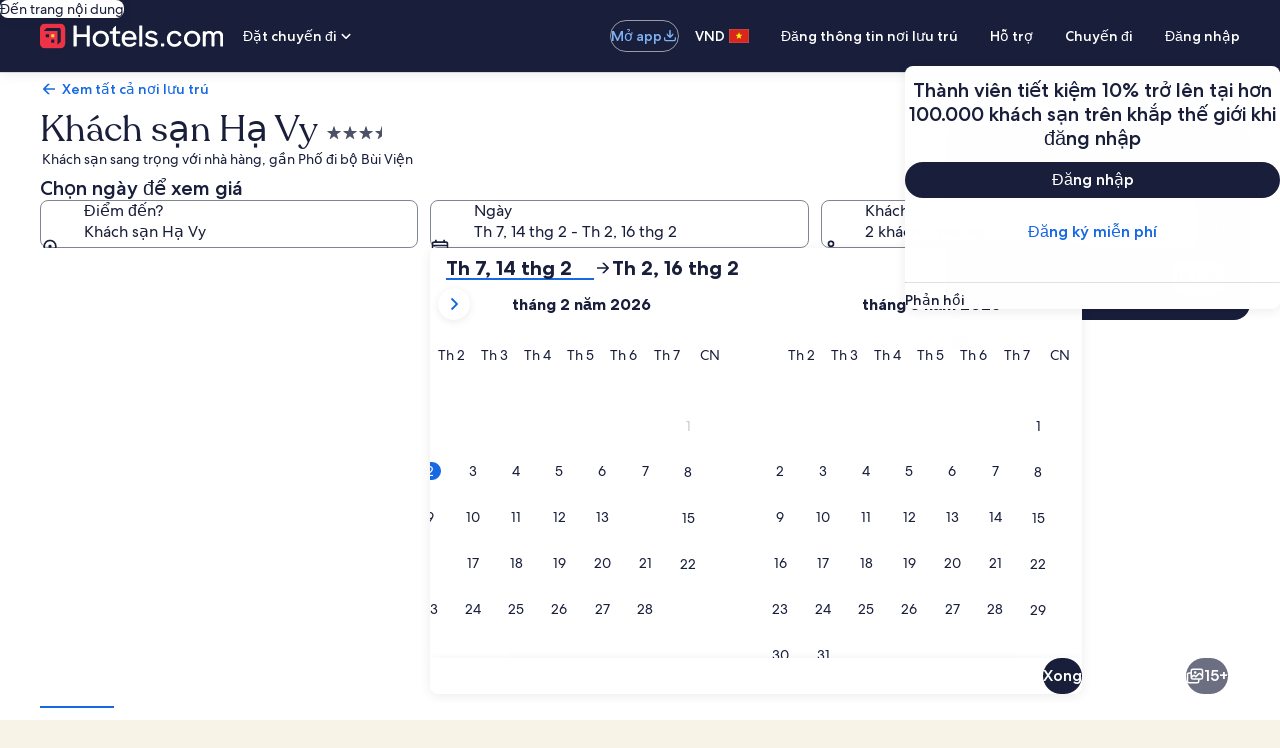

--- FILE ---
content_type: application/javascript
request_url: https://vi.hotels.com/niMZOfy2xzQW/XT5DgBw1Lj/62/k7t76prSc9cwzkui5E/VCFqBwNIMAE/TW5/qUQlBLncB
body_size: 169858
content:
(function(){if(typeof Array.prototype.entries!=='function'){Object.defineProperty(Array.prototype,'entries',{value:function(){var index=0;const array=this;return {next:function(){if(index<array.length){return {value:[index,array[index++]],done:false};}else{return {done:true};}},[Symbol.iterator]:function(){return this;}};},writable:true,configurable:true});}}());(function(){Ok();TP4();zP4();var N3=function(){return ["5*+","N1","-^F\\",";-^\"6\"%\x00","HC&>N\x3f=\'9=","EC\\1","*!-4\n3=V%G(*G\fcYTRs\n^\x3f:6\"!","4)\"G\f*WI","34&+0\n\x40","!/G %+\t","7\rR\x3f\x00\";*",".:E%-\t7","F0-!#0*&)K",";7)#\'3","30","0O&","<>#\vdU(wCF4Eq+/ bO>#6",";%)>Y_ YKC J22b85\'`O(4!",")","\v%/]$","25\'*,4O\"=",".*.%D9\x3f\x00\"/.W1\\B]","U7]Uc\\0","0","yC\x40Q6Lj2+-);","J\"*5$+","2)%;[0VANeM2&).y)>","L[!F4#8!!I\"\v%\x3f*","W>\r9+-\x3f\t#\'K<","\x00YIA\\\'LH>74.;b5D48!P+96TKG<LD33\'(\t","YS]6c07&\'=l|I\x3f\v$!NdU\fcYW__*1",".;.ERZ&)!--\rkC3; e#",")+2O","3\"\v#\"Z60WKNG6\b","\x00!\'X\'W",":\n","\'3&1E`nr%j7\b\t4#\vL1:^1\rW*${anr\t_Jl))N+{k<\"\t,4=B{VL\tIfw/s\x07#7\rr|%<>4\"61(\x07=0Y}B&\x40\rD[2B$#$*u=%ifiP`.X0:<)k6B7v\'A${}nb.F&=\n<k6\x007\x076B\"8u:yfnp*``\n7 5]%%.%\nX6^vnz7+=\n\r-/$[:7 {a>ifnr]\b}\'d5{\'1:#r\r${u>(KrYM\x00.=1ed1:#!\bQ1Kfiz\nz<\t1\"D\"61)s)6b}\\2\vl\',1:74,u<l}|r9j21y\vsb2\n*vWfBb-j\x07*#,%A\"ICe#&4\x00>\x00ZO~r;0 0n\"%0&:rZT!zzr=jD\nE[\f\'3&1\x07`nr$Xr\n<#\x0022B7-\"1<uyd}I=j5{\n<)\'1\x007\nuVnq-j*}-z$k%.37}\nu5;mhXrx4,/:x6!:#\tXFymUR&jzr\n<#\x0014N7\'$\"tG>\nmfnXF\x00\n4F7L4}&2}#yM\rShxe>69)\r= \x07cH\'\t=</l%pmGD(1\n>,Y9.7/\v7,w9y}{W&[34\'<919\x07!1f--\bfmkJ.*\f{2\x007B(>n8z\vA~r5F`1#y\r$kH\'\t\"(m\x40lu-q=\n\r-/%p!:&31X,qrnq\x3f\"24.>\'z)k6J5.!1\x07-6OfGb/Oa\n4G84\x003&)\nu\rnp-j\v\r4*k4,61#e>\x00[]\x40$<\'i3&9h71\n\'\fL\'Hn^)j\x00\n<#\x0011\x3f&1//rHztn{c-j<>w|<\fk\b.F%<\'V\'\bFh\\z#7k1:,+W=\nu2-Wzr\x00i 1\n>.,[62&3{bFyuXW\v\"D0><G`=:7\v*\nv2mfn]C\x00(O\x3f{k\n!C*7,:u&yfBTf\">1;(k1>7&>s$\x00*yKmB;=j8\'\f\tk8!:$t1I\nf\b\'`i\x40R4/q\tk\x3f641pu>._a:j\nL ({3&\t\nu>]vXr/}3iM.x%G:C\"61\x07q\r0ywC\n-a$\r<<dpk6dA#E\"u<U\\r\x00\b13:5\b\x40:+WGydzt1j5{\n<5_\'1P\tF&\f>\x07\rA~r;}*v`%4&7o\x3f\x40\nXfm\n-hM-77k6!:,\vB,w9yODQa\"3>\x07rn\x07>\v!W*G%\tKM]j2\x00\n<\bk9($2pN\n~rHcj\bs\n7:]*306t*|OyKmy2\vi\v<\r\x07qB47h7)&xzrLmr+m\b2*57;=7,!<u*$~tl_\rBe\f\t8~*$m8I:,=>\'q VMrIfeX-j`,>\tx)#\"61Y\x075ZeB&\x40\rL\'i3\n\"7.:,w9yuaj\v>D7\b|9N:<\'&1w*$ztn_-C\x00\x07*\tr!b`1:b42B+\nY.yfAd-j,\x00c%0&3l59brCF7&\x40\x00;\n_\x3f\f##\"2,u<BI[-h\x00#,8<\nk%O9\'$(p>yauE>*j\vm4 7=\'u\'VBvA_5|5L##\'l\"*7&%1S6yfnpX^K\r7k\x07:46\n~;\fmjnr;Cz\x00\n<$*\vL14\x00 2%/\'w)jawf<y3\n*:k19\t<#6=]KyfCq>[j\n<\t41D,61\x07YNriPnr\bAd1\n>\x07018/)~5\"_a]_-j\x3f(\'7k:\f\v3&\nw,btnz-i=r(#7;2:1&1UN\nyO~r9 #H!/o1\"716\n}*zKa0G$w \x3f4).7/!7s\nw9ymma\x3f%j9\b\b\n\rk199\'$%\'ydzg=j\f\n\nwM6:<r=E/\tu>~fny\t9d&,\t`\n%3a7\n\b()YsY`\x40q0>z\n:&\t1>&&3vN+ifld(X6<\x07|a9:7\'$\x00)G>q`Gb/N:\r<k88~}&1fT4y\fw-F!4u\n9z$k.37}\nu51mhXrx4. Hx6!:#a>TK~[-h4:<k;\"3f7\x07!1|-mfnX7*M\x00):761&1z\'Ifw/F67\v rx<!#\x07-\nu<yfeB\t\\1\n>\x07$y62##$6\n\\\b`mUi\x00^5)\t<\tk:\n\v!11\nmfn^#o\',\n<6_\'1\x007\x0727%\ru>\tI}Y-jz4\'Z127\x07/2,(Z1/kp>=n.9`k\v<2+6\n~\rwPn[-h2##\r<\b7p\x3f=7**r>rb}-~6)\n4b\x3f8(4\'q{Y.yfCzCM\n7\r%]*5W&}\nu%0bp]7+C <.+8!:u$6\n~\vNcf4/m$/L1\x3f\b!#\bn>yea\x07-j=/|<\fk8)\b#&&akdCzz!\f;6!r|,61\x07S<yf}}\n4y>\x3f\n9\nP18\v7&2%,s9ymQ=;m\b{:5Gd%:#Up>y`Dkc-j\f\nwk6:0!\fPM/M}h\n`\nz&L\'#rE*>\'T\",(Z-[\x40q7:b1\n:qS1\'N\x3f\"1a>SKhf4/m\x07\b0H=!\'%u>/\\rr\x3fji\n3wk6:<18t\nv;TEBWc\rl>*<\f\x07Z(6:7&s$zyfe]\\1\n>r1!\",R \f\\arnr8>Z>\r<\b|\x40:\n\b)vWfBb-j\x07\x3fc184,\n\'g(v\bJ~v-A4\n7!5]*5W\'\nu5-jJ\x40q;=j\v.\tL\'i\x3f\"76\n~:\"Wflb$-j+\r<\bpH\x3f%:6u>.jIrz&\b*dk\nCC/C ru>/M~wi#6i x7.k1:).-e>\x00ks{\x40$;\nA\n[\f38s,u>\x00aEZr-a2<v\n<h3=7\f*q8|-ybnr.r\ti\n\rwk\b","-E*\"/&!\x07$Z&[SF\\=","7-*0","D:","#(\b W\r*HS","]","* Q\'WPA",";(.;","*9Q\'AT[R\'\tH98,,","3HjF]<}4+1\"!","7#\'","7\'2.l0!RBLG","#4","+\n7.",".1]> \t>!=","2\"W.WSF\\=","1>\x3f\'.N5\"8(","60,","3!! ","#B\x3f-\'9 5.","\t(:+","7-\v \nD\rHeNP8M7","~",")L\"45,)\"A","WNG;J<<","!\x3fq&UBAG .R8%\"\'","85\'",">\tX\"8%.","6/^","J\rw3","+7()8","uJR\x3f<G0 \'9]\'2Y9q&(-%","I8<\v","M",":!(o&%","\n\r\x3f.%z1\t(416!*\x40\n1]","\t44\b7.`;L","A0/#. ,O4","3B5","WBY",",J\" ,(4;\'2K$\t","W6G","o","\ft","u9\r>!","6$C\f&J","-","--$S","R ","\nF+","%9\x40+*UB\\G2[","($u3Y#","-","\t*:4:\r0\'4\x3f","!\rE","\"JL","X","\x3f","s","e","$","O45\',;\'C5","|GhJAhf","8**\r;72O\v!6 ]-YK","P2\x00G4=.*,)_=","D<;0.","<0&","AZ]0B>7"," YKL`*_9<1\"2%O330,","\b`Ds","A\']AF]6\b","k\f&TBAZ&t4/#\'\b.6%","\x00q-*-=Q_ WCJns","7\"S\"TuJP6]4=","S\x40 ","6!).\x401","\x3f","#;A","(!!%F14","-VB]d:\b_9","47!$*","WI","g($\x077\b25","\'\'","2!\"[&LUFP\x00L\x3f8.","\x07%\t*0","//_#","\n***&E\"#","4!\n*\x3f}AWJ","HAX6[#<18","R\n/TnKz=^%\r;;","\'","+","-8,L\x07N%\rG8=b.:/`\\14V+P02DchB]^:X86,\"\'","\'#Q(kS\x40A2\vN\x00,-\x3f+\'D1","\x3f\rX%,/7\r&","9K","$\"-5Y5&","\f4+9*-[","!\v","$9\"(K\"35","~","#.%M1[20d*\x40\v&UW[","0G=<!\x3f5*#$F5\b#\t(8","1%I\"",",N#","([(QB","! -3QYSF\\","0","I<\v3%","!\n2.","#4-","S7FBV#\rO\"","\"\n$6","2O44","E$4 .","%+7.","72Z\nLB]R\'Y","\'*X&\\wGR=D<"," \b>+\x3f`\r\"[L","A_e2\x00x%+","\'U,iW\x40R M0nt;,\fG376=","\b&Z\x40C","B\"\r+& 748\x00!","8;\v4O=","6VD[Z<\vy>\'\x3f]f}#E>\x3f $CW{s0Py,k|\x3fip, \x3f0!kW\']{rh\v\f\x3f","\t\"<,8=$K$Yk","5D3>","!TRJG<_9","7%!-7D",",.)O>#","[5WNLV C07%.","WZ\x40","`\x3f5","\r*0&k$\t","mY&z",",f","\"","2|1","bm\f&VT\x40A\f\bJ%8","5<$*\b#6K<","0$9\"\'","!\x3f}7]UYR\x3f","=\rF4","7\x3fF-_NIJ","8","O&496*\x3fU\v*WIjE6_","+$",">/%U/]C","r7I49*6%I$","$\'9","=7.^9","FLP6\x00N#86\"!","/[&","8#)^","\x40]>\tX\"8%.","f","=!\t\f.]+L","/D#\t$0\b","\f&L","pcfPWO+iJCojV!Dm9bPaIhqw","=&V/","^<]8*+)#+4S3\x3f!","#C$\t",";A\f+",";U\r0]nAG","\x3f;","7J10$\t;.%|1","h\x07s{","#","D","AWJv!D#",".ZNJ]\'AG8>*\x3fP<\'.Y\x3f","\v "," LUCx6","R\x07\'JNYV!3^\x3f.0*\r\x3f\'$","","=+","0LF[V"];};function zP4(){DB=V6+PG*kE+OJ*kE*kE+kE*kE*kE,T8=Xf+fE*kE+kE*kE+kE*kE*kE,dS=OJ+PG*kE+Xf*kE*kE+kE*kE*kE,v4=ZC+kE+Sj*kE*kE,ws=Sj+V6*kE+PG*kE*kE+kE*kE*kE,Aw=W6+OJ*kE+fE*kE*kE+kE*kE*kE,Pn=Xf+PG*kE+W6*kE*kE,rC=W6+p4*kE+W6*kE*kE,TO=Xf+PG*kE+PG*kE*kE+kE*kE*kE,G7=OJ+PG*kE+p4*kE*kE+kE*kE*kE,Mm=Sj+PG*kE+Sj*kE*kE,O8=ZC+ZC*kE+fE*kE*kE+kE*kE*kE,t3=OJ+Xf*kE+PG*kE*kE+kE*kE*kE,Af=Xf+fE*kE+Sj*kE*kE+kE*kE*kE,vK=Sj+Xf*kE+p4*kE*kE+kE*kE*kE,cm=p4+W6*kE+kE*kE,kS=Sj+PG*kE+W6*kE*kE+kE*kE*kE,Js=ZC+p4*kE+kE*kE+kE*kE*kE,jU=OJ+fE*kE+PG*kE*kE+kE*kE*kE,Iw=Xf+W6*kE+Xf*kE*kE+kE*kE*kE,Rj=Sj+PG*kE+fE*kE*kE+kE*kE*kE,Qx=Sj+Sj*kE+W6*kE*kE+kE*kE*kE,j7=Xf+ZC*kE+Sj*kE*kE+kE*kE*kE,Jb=V6+PG*kE+PG*kE*kE+kE*kE*kE,IL=V6+V6*kE+OJ*kE*kE+kE*kE*kE,Bw=PG+p4*kE+kE*kE+kE*kE*kE,RH=OJ+OJ*kE+kE*kE+kE*kE*kE,Hs=OJ+Xf*kE+fE*kE*kE+kE*kE*kE,dL=IP+kE+ZC*kE*kE+kE*kE*kE,Sg=Xf+PG*kE+p4*kE*kE,f6=W6+fE*kE+kE*kE,nH=Xf+Xf*kE+Sj*kE*kE+kE*kE*kE,f8=W6+ZC*kE+Sj*kE*kE+kE*kE*kE,WL=fE+fE*kE+Xf*kE*kE+kE*kE*kE,O3=ZC+Sj*kE+Xf*kE*kE+kE*kE*kE,N=V6+kE+PG*kE*kE,pE=V6+kE+p4*kE*kE,Mw=Sj+Xf*kE+PG*kE*kE+kE*kE*kE,PN=PG+fE*kE,pK=OJ+OJ*kE+PG*kE*kE+kE*kE*kE,Y4=ZC+OJ*kE+kE*kE,vH=W6+V6*kE+Xf*kE*kE+kE*kE*kE,JB=PG+OJ*kE+p4*kE*kE+kE*kE*kE,pm=IP+V6*kE+OJ*kE*kE,gp=Xf+W6*kE+PG*kE*kE+kE*kE*kE,fJ=OJ+kE+OJ*kE*kE,Qj=Xf+p4*kE+PG*kE*kE,MG=W6+fE*kE,If=fE+OJ*kE+fE*kE*kE,wn=p4+Xf*kE+OJ*kE*kE,Rp=ZC+PG*kE+PG*kE*kE+kE*kE*kE,NS=p4+ZC*kE+fE*kE*kE+kE*kE*kE,tO=fE+ZC*kE+kE*kE+kE*kE*kE,r3=fE+p4*kE+p4*kE*kE+kE*kE*kE,CF=W6+Sj*kE,S9=PG+p4*kE+PG*kE*kE,tb=W6+PG*kE+kE*kE+kE*kE*kE,FK=PG+kE+Xf*kE*kE+kE*kE*kE,hF=IP+p4*kE+p4*kE*kE+kE*kE*kE,Fx=ZC+W6*kE+PG*kE*kE+kE*kE*kE,PO=IP+V6*kE+ZC*kE*kE+kE*kE*kE,jL=Xf+Xf*kE+p4*kE*kE+kE*kE*kE,lC=Sj+Xf*kE+Xf*kE*kE+kE*kE*kE,BP=ZC+Sj*kE+Sj*kE*kE,F=W6+fE*kE+OJ*kE*kE,lK=p4+kE+Xf*kE*kE+kE*kE*kE,vS=ZC+W6*kE+p4*kE*kE+kE*kE*kE,sF=ZC+Xf*kE+fE*kE*kE,xs=OJ+p4*kE+PG*kE*kE+kE*kE*kE,jj=p4+V6*kE+fE*kE*kE,Qh=V6+Sj*kE+ZC*kE*kE+kE*kE*kE,jJ=IP+Xf*kE+W6*kE*kE,FS=Xf+OJ*kE+V6*kE*kE+kE*kE*kE,F8=IP+V6*kE+p4*kE*kE+kE*kE*kE,sB=IP+kE+Sj*kE*kE+kE*kE*kE,LC=W6+ZC*kE+p4*kE*kE,mn=Xf+Sj*kE+W6*kE*kE,kO=PG+kE+W6*kE*kE+kE*kE*kE,Vb=OJ+Xf*kE+Sj*kE*kE+kE*kE*kE,nO=fE+W6*kE+W6*kE*kE+kE*kE*kE,Hd=OJ+p4*kE+OJ*kE*kE+kE*kE*kE,Ch=Sj+Sj*kE+Sj*kE*kE+kE*kE*kE,zU=V6+ZC*kE+ZC*kE*kE+kE*kE*kE,bE=ZC+V6*kE+W6*kE*kE,Cf=Sj+W6*kE+Sj*kE*kE,Rk=OJ+Sj*kE+Sj*kE*kE,PS=fE+V6*kE+OJ*kE*kE+kE*kE*kE,rs=Xf+V6*kE+kE*kE+kE*kE*kE,gT=V6+V6*kE+fE*kE*kE,RT=PG+W6*kE+Sj*kE*kE,HQ=fE+Xf*kE+Xf*kE*kE+kE*kE*kE,lJ=Sj+Xf*kE+fE*kE*kE+kE*kE*kE,dw=p4+p4*kE+V6*kE*kE+kE*kE*kE,DP=V6+OJ*kE,BB=ZC+OJ*kE+PG*kE*kE+kE*kE*kE,Zm=V6+p4*kE+W6*kE*kE,D3=PG+fE*kE+kE*kE+kE*kE*kE,hT=p4+W6*kE+PG*kE*kE,RN=OJ+ZC*kE+Sj*kE*kE,Nh=OJ+fE*kE+kE*kE+kE*kE*kE,Sw=ZC+ZC*kE+Xf*kE*kE+kE*kE*kE,m4=Xf+PG*kE,Gb=IP+fE*kE+Sj*kE*kE+kE*kE*kE,gC=p4+kE+PG*kE*kE,z3=PG+W6*kE+ZC*kE*kE+kE*kE*kE,fG=IP+OJ*kE+Sj*kE*kE,kN=p4+fE*kE,q9=Xf+p4*kE,Ax=ZC+PG*kE+Sj*kE*kE+kE*kE*kE,UJ=PG+fE*kE+PG*kE*kE,MF=Xf+PG*kE+kE*kE+kE*kE*kE,wU=OJ+kE+fE*kE*kE+kE*kE*kE,UE=fE+ZC*kE+Sj*kE*kE,bJ=W6+fE*kE+fE*kE*kE+kE*kE*kE,sL=Sj+OJ*kE+p4*kE*kE+kE*kE*kE,K3=IP+OJ*kE+p4*kE*kE+kE*kE*kE,AG=p4+fE*kE+PG*kE*kE,Gk=p4+Xf*kE+W6*kE*kE,WO=IP+fE*kE+OJ*kE*kE+kE*kE*kE,Yp=fE+ZC*kE+Sj*kE*kE+kE*kE*kE,KE=W6+kE+PG*kE*kE,zN=p4+Sj*kE+OJ*kE*kE,GQ=ZC+PG*kE+p4*kE*kE+kE*kE*kE,Mg=W6+ZC*kE+OJ*kE*kE,Dp=W6+p4*kE+ZC*kE*kE+kE*kE*kE,JS=Xf+ZC*kE+OJ*kE*kE+kE*kE*kE,WG=fE+fE*kE+PG*kE*kE,vL=Sj+ZC*kE+PG*kE*kE+kE*kE*kE,k7=Xf+ZC*kE+Xf*kE*kE+kE*kE*kE,rF=Xf+kE+PG*kE*kE,nN=ZC+fE*kE+OJ*kE*kE,qh=Xf+W6*kE+OJ*kE*kE+kE*kE*kE,bC=OJ+p4*kE,MQ=PG+V6*kE+Xf*kE*kE+kE*kE*kE,qU=OJ+PG*kE+OJ*kE*kE+kE*kE*kE,cj=Sj+OJ*kE,Ah=Xf+p4*kE+kE*kE+kE*kE*kE,Cw=ZC+OJ*kE+OJ*kE*kE+kE*kE*kE,pO=ZC+OJ*kE+W6*kE*kE+kE*kE*kE,Tx=Xf+PG*kE+Sj*kE*kE+kE*kE*kE,G=fE+Xf*kE+Sj*kE*kE,RB=p4+OJ*kE+OJ*kE*kE+kE*kE*kE,rp=W6+p4*kE+fE*kE*kE+kE*kE*kE,kB=ZC+PG*kE+W6*kE*kE+kE*kE*kE,r4=ZC+PG*kE+kE*kE,LF=W6+PG*kE+W6*kE*kE,L3=fE+fE*kE+kE*kE+kE*kE*kE,qO=Xf+kE+PG*kE*kE+kE*kE*kE,Cj=PG+ZC*kE+PG*kE*kE,KC=ZC+Sj*kE+PG*kE*kE,rm=IP+fE*kE+W6*kE*kE,Wh=OJ+kE+OJ*kE*kE+kE*kE*kE,ZB=Xf+W6*kE+kE*kE+kE*kE*kE,mg=ZC+Xf*kE+kE*kE,bB=ZC+fE*kE+Sj*kE*kE+kE*kE*kE,xG=PG+fE*kE+Sj*kE*kE,Og=Sj+ZC*kE,Z9=PG+ZC*kE+W6*kE*kE,MU=V6+fE*kE+Sj*kE*kE+kE*kE*kE,Ow=fE+kE+OJ*kE*kE+kE*kE*kE,Zf=ZC+fE*kE+fE*kE*kE+kE*kE*kE,kk=p4+p4*kE+OJ*kE*kE,W8=IP+W6*kE+Xf*kE*kE+kE*kE*kE,qG=Xf+V6*kE,Ip=W6+fE*kE+Sj*kE*kE+kE*kE*kE,HE=ZC+kE+OJ*kE*kE+kE*kE*kE,XJ=Xf+p4*kE+W6*kE*kE,YO=Sj+OJ*kE+Xf*kE*kE+kE*kE*kE,wO=Xf+kE+p4*kE*kE+kE*kE*kE,Ss=ZC+kE+p4*kE*kE+kE*kE*kE,lL=p4+V6*kE+fE*kE*kE+kE*kE*kE,K7=V6+OJ*kE+PG*kE*kE+kE*kE*kE,Nb=Sj+fE*kE+Xf*kE*kE+kE*kE*kE,wJ=V6+Xf*kE+fE*kE*kE,q=ZC+p4*kE+p4*kE*kE,QQ=IP+kE+Xf*kE*kE+kE*kE*kE,cQ=Sj+p4*kE+p4*kE*kE+kE*kE*kE,Lm=V6+V6*kE,bU=OJ+OJ*kE+Xf*kE*kE+kE*kE*kE,zp=W6+Xf*kE+kE*kE+kE*kE*kE,Xm=PG+p4*kE+kE*kE,rb=ZC+Sj*kE+kE*kE+kE*kE*kE,A8=p4+W6*kE+PG*kE*kE+kE*kE*kE,X=Xf+fE*kE,Fn=OJ+ZC*kE+kE*kE,KP=PG+kE,RO=IP+PG*kE+p4*kE*kE+kE*kE*kE,fx=OJ+Sj*kE+PG*kE*kE+kE*kE*kE,vk=Xf+W6*kE+p4*kE*kE,Jw=V6+V6*kE+fE*kE*kE+kE*kE*kE,H6=Sj+kE+Sj*kE*kE,TJ=p4+V6*kE,RL=V6+OJ*kE+W6*kE*kE+kE*kE*kE,D6=W6+W6*kE+kE*kE,J8=fE+PG*kE+Sj*kE*kE+kE*kE*kE,p7=Xf+Sj*kE+Xf*kE*kE+kE*kE*kE,rB=PG+Xf*kE+p4*kE*kE+kE*kE*kE,ff=OJ+V6*kE+W6*kE*kE,tj=OJ+p4*kE+OJ*kE*kE+OJ*kE*kE*kE+fE*kE*kE*kE*kE,FE=PG+W6*kE+PG*kE*kE,AB=V6+Sj*kE+p4*kE*kE+kE*kE*kE,dh=Sj+kE+V6*kE*kE+kE*kE*kE,fg=PG+p4*kE+p4*kE*kE,G6=W6+PG*kE,Hp=Sj+p4*kE+kE*kE+kE*kE*kE,Qs=p4+PG*kE+ZC*kE*kE+kE*kE*kE,Sk=PG+OJ*kE+fE*kE*kE,Yd=p4+p4*kE+kE*kE+kE*kE*kE,Gf=W6+p4*kE+fE*kE*kE,Zp=p4+Xf*kE+OJ*kE*kE+kE*kE*kE,P7=V6+Xf*kE+Sj*kE*kE+kE*kE*kE,PT=ZC+V6*kE+OJ*kE*kE,MJ=W6+ZC*kE,x3=fE+Sj*kE+Xf*kE*kE+kE*kE*kE,LO=V6+W6*kE+Xf*kE*kE+kE*kE*kE,Rd=PG+PG*kE+PG*kE*kE+kE*kE*kE,pS=ZC+Xf*kE+W6*kE*kE+kE*kE*kE,tB=ZC+p4*kE+p4*kE*kE+kE*kE*kE,cU=OJ+kE+Sj*kE*kE+kE*kE*kE,b6=p4+p4*kE+Sj*kE*kE,Fm=PG+Sj*kE+PG*kE*kE+kE*kE*kE,hS=ZC+V6*kE+fE*kE*kE+kE*kE*kE,S8=ZC+kE+Sj*kE*kE+kE*kE*kE,WS=OJ+OJ*kE+p4*kE*kE+kE*kE*kE,JJ=OJ+OJ*kE+kE*kE,DS=ZC+Sj*kE+OJ*kE*kE+kE*kE*kE,nL=IP+PG*kE+PG*kE*kE+kE*kE*kE,DL=Xf+Sj*kE+W6*kE*kE+kE*kE*kE,p9=Sj+ZC*kE+OJ*kE*kE,SE=Xf+W6*kE,kp=V6+Xf*kE+OJ*kE*kE+kE*kE*kE,Vm=PG+kE+p4*kE*kE,OL=W6+fE*kE+kE*kE+kE*kE*kE,bK=fE+p4*kE+kE*kE+kE*kE*kE,fm=Sj+PG*kE+W6*kE*kE,Sn=IP+Sj*kE+kE*kE,Yx=p4+ZC*kE+OJ*kE*kE+kE*kE*kE,Pg=OJ+Xf*kE+OJ*kE*kE,AU=V6+fE*kE+OJ*kE*kE+kE*kE*kE,kj=W6+Sj*kE+OJ*kE*kE,lG=ZC+Xf*kE+p4*kE*kE,OH=fE+W6*kE+OJ*kE*kE+kE*kE*kE,Lk=PG+fE*kE+p4*kE*kE,zL=fE+PG*kE+kE*kE+kE*kE*kE,Nk=fE+p4*kE,fB=ZC+ZC*kE+kE*kE+kE*kE*kE,F9=V6+OJ*kE+PG*kE*kE,kg=Sj+ZC*kE+PG*kE*kE,OP=Sj+OJ*kE+PG*kE*kE,Fs=W6+Xf*kE+ZC*kE*kE+kE*kE*kE,EK=PG+V6*kE+OJ*kE*kE+kE*kE*kE,Pd=V6+W6*kE+fE*kE*kE+kE*kE*kE,Es=Sj+ZC*kE+Xf*kE*kE+kE*kE*kE,nB=W6+PG*kE+Sj*kE*kE+kE*kE*kE,WC=IP+Xf*kE+Sj*kE*kE,Zs=p4+Sj*kE+Sj*kE*kE+kE*kE*kE,c9=fE+kE+kE*kE+kE*kE*kE,QO=ZC+fE*kE+Xf*kE*kE+kE*kE*kE,KO=W6+ZC*kE+fE*kE*kE+kE*kE*kE,r9=W6+Xf*kE+Sj*kE*kE,W9=fE+fE*kE+kE*kE,S4=W6+OJ*kE+Sj*kE*kE,Mb=ZC+OJ*kE+kE*kE+kE*kE*kE,Jd=IP+V6*kE+OJ*kE*kE+kE*kE*kE,OT=Sj+OJ*kE+W6*kE*kE,Ux=Xf+kE+Xf*kE*kE+kE*kE*kE,lB=Sj+V6*kE+Sj*kE*kE+kE*kE*kE,XT=V6+OJ*kE+p4*kE*kE,tg=PG+PG*kE+fE*kE*kE,GS=V6+W6*kE+kE*kE+kE*kE*kE,ks=W6+PG*kE+W6*kE*kE+kE*kE*kE,cC=OJ+W6*kE+Sj*kE*kE,rf=fE+p4*kE+PG*kE*kE,G8=PG+PG*kE+Sj*kE*kE+kE*kE*kE,BO=PG+Xf*kE+PG*kE*kE+kE*kE*kE,xb=OJ+W6*kE+Sj*kE*kE+kE*kE*kE,Q8=PG+Sj*kE+W6*kE*kE+kE*kE*kE,Vs=p4+ZC*kE+W6*kE*kE+kE*kE*kE,hO=fE+V6*kE+Sj*kE*kE+kE*kE*kE,Tw=IP+Xf*kE+OJ*kE*kE+kE*kE*kE,Ld=IP+Sj*kE+Sj*kE*kE+kE*kE*kE,wS=V6+Xf*kE+fE*kE*kE+kE*kE*kE,hw=p4+Xf*kE+kE*kE+kE*kE*kE,nj=Sj+V6*kE+Sj*kE*kE,b7=V6+OJ*kE+p4*kE*kE+kE*kE*kE,hk=p4+PG*kE+PG*kE*kE,QH=V6+Xf*kE+PG*kE*kE+kE*kE*kE,wf=fE+PG*kE+kE*kE,zS=Sj+ZC*kE+Sj*kE*kE+kE*kE*kE,nb=OJ+W6*kE+PG*kE*kE+kE*kE*kE,G3=Sj+PG*kE+PG*kE*kE+kE*kE*kE,Uj=ZC+OJ*kE,MS=Xf+kE+kE*kE+kE*kE*kE,JK=p4+Xf*kE+W6*kE*kE+kE*kE*kE,PH=Sj+fE*kE+kE*kE+kE*kE*kE,GP=Xf+OJ*kE,sJ=PG+PG*kE+Sj*kE*kE,XU=PG+kE+fE*kE*kE+kE*kE*kE,N6=V6+fE*kE+W6*kE*kE,LK=W6+W6*kE+Xf*kE*kE+kE*kE*kE,OF=W6+W6*kE+p4*kE*kE,tP=fE+fE*kE+Sj*kE*kE,jB=OJ+W6*kE+kE*kE+kE*kE*kE,r8=fE+kE+W6*kE*kE+kE*kE*kE,wm=PG+W6*kE+kE*kE+kE*kE*kE,S=fE+Xf*kE+ZC*kE*kE,wB=V6+p4*kE+Sj*kE*kE+kE*kE*kE,Z8=V6+p4*kE+fE*kE*kE+kE*kE*kE,FO=OJ+fE*kE+W6*kE*kE+kE*kE*kE,nh=W6+W6*kE+PG*kE*kE+kE*kE*kE,HN=p4+PG*kE+kE*kE,bH=Xf+Xf*kE+OJ*kE*kE+kE*kE*kE,Bg=IP+W6*kE+V6*kE*kE,hs=W6+V6*kE+fE*kE*kE+kE*kE*kE,LH=OJ+fE*kE+OJ*kE*kE+kE*kE*kE,Dh=PG+ZC*kE+fE*kE*kE+kE*kE*kE,sU=ZC+V6*kE+OJ*kE*kE+kE*kE*kE,fd=Sj+p4*kE+PG*kE*kE+kE*kE*kE,rd=W6+PG*kE+OJ*kE*kE+kE*kE*kE,Yj=fE+PG*kE+p4*kE*kE+kE*kE*kE,rL=PG+W6*kE+p4*kE*kE+kE*kE*kE,X9=fE+Sj*kE+p4*kE*kE,Qk=PG+Sj*kE+PG*kE*kE,bp=fE+V6*kE+p4*kE*kE+kE*kE*kE,Wg=V6+Sj*kE+PG*kE*kE,v9=PG+V6*kE+PG*kE*kE,pU=p4+OJ*kE+p4*kE*kE+kE*kE*kE,sn=p4+Sj*kE+W6*kE*kE,MN=fE+Sj*kE+Sj*kE*kE,d7=V6+p4*kE+kE*kE+kE*kE*kE,fS=W6+OJ*kE+OJ*kE*kE+kE*kE*kE,Xx=ZC+kE+Xf*kE*kE+kE*kE*kE,JN=V6+fE*kE+PG*kE*kE,tN=fE+ZC*kE+p4*kE*kE,C4=Xf+p4*kE+Sj*kE*kE,mh=IP+ZC*kE+PG*kE*kE+kE*kE*kE,s4=OJ+p4*kE+kE*kE,MT=PG+W6*kE+PG*kE*kE+kE*kE*kE,mG=PG+fE*kE+kE*kE,HT=Sj+kE,TF=W6+kE+kE*kE,Px=PG+W6*kE+fE*kE*kE+kE*kE*kE,U=V6+PG*kE+Xf*kE*kE+kE*kE*kE,bx=OJ+fE*kE+Sj*kE*kE+kE*kE*kE,vf=PG+Xf*kE+Sj*kE*kE+kE*kE*kE,Bn=Sj+W6*kE+PG*kE*kE,Sb=PG+p4*kE+Xf*kE*kE+kE*kE*kE,c6=fE+V6*kE+kE*kE,AT=fE+Sj*kE,Z3=W6+Xf*kE+PG*kE*kE+kE*kE*kE,Vx=OJ+PG*kE+ZC*kE*kE+kE*kE*kE,EF=fE+fE*kE+fE*kE*kE+kE*kE*kE,R3=Sj+W6*kE+Sj*kE*kE+kE*kE*kE,V=W6+p4*kE+PG*kE*kE,EP=Xf+OJ*kE+PG*kE*kE+kE*kE*kE,lT=IP+kE+OJ*kE*kE,KH=Sj+ZC*kE+p4*kE*kE+kE*kE*kE,XL=Sj+W6*kE+Xf*kE*kE+kE*kE*kE,gh=W6+Sj*kE+p4*kE*kE+kE*kE*kE,SL=W6+kE+W6*kE*kE+kE*kE*kE,NH=PG+Sj*kE+Xf*kE*kE+kE*kE*kE,Mp=OJ+kE+p4*kE*kE+kE*kE*kE,xd=V6+Xf*kE+V6*kE*kE+kE*kE*kE,OU=p4+V6*kE+W6*kE*kE+kE*kE*kE,sO=OJ+kE+ZC*kE*kE+kE*kE*kE,Sp=ZC+PG*kE+Xf*kE*kE+kE*kE*kE,Jx=Sj+Sj*kE+Xf*kE*kE+kE*kE*kE,Kg=Sj+PG*kE+OJ*kE*kE,mf=V6+PG*kE+PG*kE*kE,Od=p4+p4*kE+Xf*kE*kE+kE*kE*kE,Cb=IP+OJ*kE+PG*kE*kE+kE*kE*kE,jp=fE+fE*kE+p4*kE*kE+kE*kE*kE,UO=ZC+Xf*kE+Xf*kE*kE+kE*kE*kE,gH=p4+Sj*kE+OJ*kE*kE+kE*kE*kE,fH=p4+kE+kE*kE+kE*kE*kE,rj=fE+kE+p4*kE*kE,N8=V6+W6*kE+OJ*kE*kE+kE*kE*kE,vb=ZC+Sj*kE+fE*kE*kE+kE*kE*kE,kf=fE+V6*kE+PG*kE*kE+kE*kE*kE,WN=W6+kE+PG*kE*kE+kE*kE*kE,JO=p4+PG*kE+W6*kE*kE+kE*kE*kE,Wp=W6+V6*kE+Sj*kE*kE+kE*kE*kE,JH=OJ+ZC*kE+fE*kE*kE+kE*kE*kE,zd=PG+fE*kE+OJ*kE*kE+kE*kE*kE,RQ=p4+p4*kE+fE*kE*kE+kE*kE*kE,hK=OJ+Xf*kE+p4*kE*kE+kE*kE*kE,TU=IP+p4*kE+kE*kE+kE*kE*kE,pB=V6+ZC*kE+Sj*kE*kE+kE*kE*kE,BS=W6+PG*kE+p4*kE*kE+kE*kE*kE,W3=ZC+Sj*kE+p4*kE*kE+kE*kE*kE,fs=ZC+OJ*kE+Sj*kE*kE+kE*kE*kE,In=V6+fE*kE+p4*kE*kE,fF=W6+p4*kE,jT=Sj+Sj*kE,bm=V6+W6*kE,A=Sj+p4*kE+p4*kE*kE,ON=ZC+Sj*kE,KS=fE+OJ*kE+PG*kE*kE+kE*kE*kE,bG=Xf+kE+W6*kE*kE,kd=OJ+ZC*kE+OJ*kE*kE+kE*kE*kE,H9=IP+PG*kE+p4*kE*kE,hm=IP+V6*kE+p4*kE*kE,Qb=OJ+V6*kE+kE*kE+kE*kE*kE,ZU=Sj+p4*kE+fE*kE*kE+kE*kE*kE,Ed=fE+p4*kE+PG*kE*kE+kE*kE*kE,Aj=OJ+V6*kE,AS=W6+fE*kE+PG*kE*kE+kE*kE*kE,xH=IP+p4*kE+OJ*kE*kE+kE*kE*kE,pP=W6+kE,CU=Sj+OJ*kE+PG*kE*kE+kE*kE*kE,p8=PG+p4*kE+PG*kE*kE+kE*kE*kE,ZO=Sj+fE*kE+PG*kE*kE+kE*kE*kE,AJ=V6+W6*kE+Sj*kE*kE,c4=OJ+OJ*kE,Kd=p4+Sj*kE+Xf*kE*kE+kE*kE*kE,CG=Xf+p4*kE+kE*kE,Bb=W6+p4*kE+Xf*kE*kE+kE*kE*kE,YB=W6+Sj*kE+Xf*kE*kE+kE*kE*kE,OK=OJ+V6*kE+fE*kE*kE+kE*kE*kE,cf=V6+Xf*kE+kE*kE+kE*kE*kE,fL=OJ+V6*kE+p4*kE*kE+kE*kE*kE,QL=p4+kE+OJ*kE*kE+kE*kE*kE,YU=PG+OJ*kE+Xf*kE*kE+kE*kE*kE,gx=fE+V6*kE+Xf*kE*kE+kE*kE*kE,DK=V6+kE+kE*kE+kE*kE*kE,m3=Xf+Sj*kE+kE*kE+kE*kE*kE,LL=fE+Xf*kE+kE*kE+kE*kE*kE,gQ=Sj+W6*kE+W6*kE*kE+kE*kE*kE,jP=Xf+Xf*kE+kE*kE,sH=OJ+p4*kE+Sj*kE*kE+kE*kE*kE,K9=p4+OJ*kE+fE*kE*kE,TE=PG+kE+fE*kE*kE,UG=W6+OJ*kE+W6*kE*kE,Eb=ZC+p4*kE+Xf*kE*kE+kE*kE*kE,nF=ZC+Xf*kE+kE*kE+kE*kE*kE,jE=Sj+Sj*kE+p4*kE*kE,JC=p4+OJ*kE,UQ=PG+Xf*kE+kE*kE+kE*kE*kE,Up=IP+ZC*kE+Xf*kE*kE+kE*kE*kE,PK=PG+Sj*kE+OJ*kE*kE+kE*kE*kE,wL=Sj+ZC*kE+W6*kE*kE+kE*kE*kE,mS=IP+OJ*kE+kE*kE+kE*kE*kE,m6=PG+fE*kE+OJ*kE*kE,qL=IP+Sj*kE+Xf*kE*kE+kE*kE*kE,Nm=ZC+V6*kE+fE*kE*kE,pL=W6+fE*kE+W6*kE*kE+kE*kE*kE,jK=fE+V6*kE+fE*kE*kE+kE*kE*kE,pQ=W6+p4*kE+p4*kE*kE+kE*kE*kE,RJ=IP+kE+fE*kE*kE,kT=W6+kE+fE*kE*kE,fC=V6+p4*kE+kE*kE,DH=Xf+OJ*kE+Sj*kE*kE+kE*kE*kE,g3=IP+PG*kE+kE*kE+kE*kE*kE,tH=Xf+ZC*kE+fE*kE*kE+kE*kE*kE,QB=p4+W6*kE+Xf*kE*kE+kE*kE*kE,cJ=PG+p4*kE+OJ*kE*kE,Ep=V6+ZC*kE+p4*kE*kE+kE*kE*kE,M9=fE+Xf*kE+p4*kE*kE,fp=IP+kE+OJ*kE*kE+kE*kE*kE,TP=p4+fE*kE+p4*kE*kE,mL=p4+fE*kE+PG*kE*kE+kE*kE*kE,XS=PG+Xf*kE+ZC*kE*kE+kE*kE*kE,Cp=fE+ZC*kE+p4*kE*kE+kE*kE*kE,md=IP+p4*kE+Xf*kE*kE+kE*kE*kE,vh=Xf+W6*kE+Sj*kE*kE+kE*kE*kE,SS=p4+Xf*kE+Xf*kE*kE+kE*kE*kE,d8=Xf+p4*kE+fE*kE*kE+kE*kE*kE,Zh=IP+fE*kE+kE*kE+kE*kE*kE,OS=Xf+OJ*kE+kE*kE+kE*kE*kE,Ds=ZC+p4*kE+ZC*kE*kE+kE*kE*kE,jn=OJ+OJ*kE+p4*kE*kE,f4=PG+OJ*kE+Sj*kE*kE+kE*kE*kE,UB=IP+V6*kE+Xf*kE*kE+kE*kE*kE,DQ=OJ+kE+W6*kE*kE+kE*kE*kE,RC=IP+W6*kE+fE*kE*kE,dK=IP+kE+p4*kE*kE+kE*kE*kE,T3=Sj+kE+p4*kE*kE+kE*kE*kE,vU=W6+kE+ZC*kE*kE+kE*kE*kE,UN=Xf+W6*kE+fE*kE*kE,P9=Sj+p4*kE+PG*kE*kE,wk=fE+p4*kE+OJ*kE*kE,Q3=V6+fE*kE+PG*kE*kE+kE*kE*kE,tL=Xf+Sj*kE+p4*kE*kE+kE*kE*kE,E7=PG+p4*kE+p4*kE*kE+kE*kE*kE,Rw=IP+W6*kE+W6*kE*kE+kE*kE*kE,pk=PG+ZC*kE+PG*kE*kE+kE*kE*kE,rO=OJ+p4*kE+kE*kE+kE*kE*kE,J4=IP+Sj*kE+W6*kE*kE,dx=ZC+W6*kE+fE*kE*kE+kE*kE*kE,QK=PG+fE*kE+PG*kE*kE+kE*kE*kE,cn=fE+PG*kE+V6*kE*kE,Vn=p4+p4*kE,k3=ZC+PG*kE+fE*kE*kE+kE*kE*kE,sG=fE+PG*kE+OJ*kE*kE,Op=V6+PG*kE+W6*kE*kE+kE*kE*kE,hL=V6+Sj*kE+PG*kE*kE+kE*kE*kE,kh=PG+kE+ZC*kE*kE+kE*kE*kE,QU=Sj+kE+PG*kE*kE+kE*kE*kE,Wj=ZC+OJ*kE+p4*kE*kE+kE*kE*kE,FH=fE+Sj*kE+W6*kE*kE+kE*kE*kE,WK=PG+Xf*kE+V6*kE*kE+kE*kE*kE,Uw=p4+Sj*kE+PG*kE*kE+kE*kE*kE,Pw=V6+kE+Sj*kE*kE+kE*kE*kE,Gh=IP+kE+kE*kE+kE*kE*kE,vJ=PG+Xf*kE+OJ*kE*kE,D9=V6+W6*kE+fE*kE*kE,An=W6+V6*kE+PG*kE*kE,Jp=Xf+V6*kE+W6*kE*kE+kE*kE*kE,jd=OJ+ZC*kE+PG*kE*kE+kE*kE*kE,VB=W6+OJ*kE+PG*kE*kE+kE*kE*kE,MO=ZC+PG*kE+kE*kE+kE*kE*kE,cH=p4+W6*kE+kE*kE+kE*kE*kE,Gw=V6+Sj*kE+W6*kE*kE+kE*kE*kE,SQ=PG+V6*kE+PG*kE*kE+kE*kE*kE,Xw=OJ+Sj*kE+V6*kE*kE+kE*kE*kE,jQ=fE+W6*kE+Sj*kE*kE+kE*kE*kE,GF=p4+Sj*kE,vp=PG+W6*kE+OJ*kE*kE+kE*kE*kE,BK=Xf+Sj*kE+PG*kE*kE+kE*kE*kE,VO=OJ+ZC*kE+kE*kE+kE*kE*kE,YS=p4+Sj*kE+p4*kE*kE+kE*kE*kE,Of=Sj+Sj*kE+fE*kE*kE,lp=IP+Xf*kE+Xf*kE*kE+kE*kE*kE,hj=p4+Sj*kE+p4*kE*kE,fU=ZC+fE*kE+kE*kE+kE*kE*kE,xF=p4+fE*kE+Sj*kE*kE+kE*kE*kE,cF=PG+PG*kE+p4*kE*kE+kE*kE*kE,nU=ZC+Sj*kE+PG*kE*kE+kE*kE*kE,O4=Sj+V6*kE+p4*kE*kE,As=V6+p4*kE+Xf*kE*kE+kE*kE*kE,NK=IP+fE*kE+fE*kE*kE+kE*kE*kE,Fp=PG+ZC*kE+OJ*kE*kE+kE*kE*kE,hJ=IP+Sj*kE+fE*kE*kE,E3=Sj+kE+OJ*kE*kE+kE*kE*kE,sd=V6+Xf*kE+p4*kE*kE+kE*kE*kE,tp=p4+kE+Sj*kE*kE+kE*kE*kE,f9=V6+ZC*kE,OG=Xf+PG*kE+kE*kE,B8=W6+ZC*kE+OJ*kE*kE+kE*kE*kE,fw=W6+Sj*kE+PG*kE*kE+kE*kE*kE,Bf=OJ+ZC*kE+W6*kE*kE,T6=W6+PG*kE+Xf*kE*kE+kE*kE*kE,UC=V6+W6*kE+PG*kE*kE,nd=p4+kE+p4*kE*kE+kE*kE*kE,zk=W6+OJ*kE+PG*kE*kE,Bs=Sj+W6*kE+OJ*kE*kE+kE*kE*kE,Ub=p4+OJ*kE+Xf*kE*kE+kE*kE*kE,Kj=W6+W6*kE+OJ*kE*kE,wH=p4+fE*kE+p4*kE*kE+kE*kE*kE,Ph=Sj+p4*kE+OJ*kE*kE+kE*kE*kE,IG=W6+p4*kE+OJ*kE*kE,wK=PG+OJ*kE+kE*kE+kE*kE*kE,sw=ZC+ZC*kE+p4*kE*kE+kE*kE*kE,Qd=Xf+kE+Sj*kE*kE+kE*kE*kE,Ys=IP+OJ*kE+Xf*kE*kE+kE*kE*kE,ld=p4+Sj*kE+kE*kE+kE*kE*kE,Uf=OJ+fE*kE+fE*kE*kE+kE*kE*kE,Dx=W6+PG*kE+PG*kE*kE+kE*kE*kE,dO=W6+Xf*kE+p4*kE*kE+kE*kE*kE,j4=Sj+Sj*kE+kE*kE,E6=PG+OJ*kE,xh=W6+fE*kE+p4*kE*kE+kE*kE*kE,NO=V6+OJ*kE+OJ*kE*kE+kE*kE*kE,lS=fE+W6*kE+PG*kE*kE+kE*kE*kE,Xp=W6+PG*kE+fE*kE*kE+kE*kE*kE,DO=OJ+V6*kE+PG*kE*kE+kE*kE*kE,ph=Xf+ZC*kE+W6*kE*kE,jx=OJ+ZC*kE+Sj*kE*kE+kE*kE*kE,IQ=OJ+Sj*kE+OJ*kE*kE+kE*kE*kE,TK=OJ+fE*kE+Xf*kE*kE+kE*kE*kE,dJ=OJ+kE,PU=p4+Xf*kE+Sj*kE*kE+kE*kE*kE,ln=ZC+W6*kE+OJ*kE*kE,PQ=PG+kE+kE*kE+kE*kE*kE,Ab=p4+kE+fE*kE*kE+kE*kE*kE,SU=IP+Sj*kE+PG*kE*kE+kE*kE*kE,KB=Xf+Sj*kE+Sj*kE*kE+kE*kE*kE,N9=V6+fE*kE+kE*kE,t4=V6+Xf*kE+W6*kE*kE,w9=V6+PG*kE,Vd=OJ+p4*kE+W6*kE*kE+kE*kE*kE,tJ=IP+ZC*kE+W6*kE*kE,HC=fE+W6*kE+PG*kE*kE,TH=OJ+OJ*kE+fE*kE*kE+kE*kE*kE,Un=p4+kE+Sj*kE*kE,kH=Xf+fE*kE+W6*kE*kE+kE*kE*kE,zO=PG+OJ*kE+PG*kE*kE+kE*kE*kE,CB=p4+p4*kE+Sj*kE*kE+kE*kE*kE,NL=Sj+Xf*kE+Sj*kE*kE+kE*kE*kE,PC=Xf+OJ*kE+kE*kE,YL=V6+kE+p4*kE*kE+kE*kE*kE,KU=OJ+V6*kE+W6*kE*kE+kE*kE*kE,GC=PG+ZC*kE,x4=IP+OJ*kE+kE*kE,qN=V6+kE,qH=fE+p4*kE+OJ*kE*kE+kE*kE*kE,Mf=V6+fE*kE+OJ*kE*kE,Rn=OJ+Xf*kE+Sj*kE*kE,EQ=Xf+PG*kE+W6*kE*kE+kE*kE*kE,DU=V6+kE+fE*kE*kE+kE*kE*kE,cb=Xf+ZC*kE+W6*kE*kE+kE*kE*kE,qS=PG+W6*kE+W6*kE*kE+kE*kE*kE,B9=IP+Sj*kE+OJ*kE*kE,xB=p4+fE*kE+fE*kE*kE+kE*kE*kE,Dn=OJ+V6*kE+kE*kE,bF=p4+OJ*kE+OJ*kE*kE,lh=V6+fE*kE+fE*kE*kE+kE*kE*kE,xx=V6+ZC*kE+fE*kE*kE+kE*kE*kE,ls=V6+OJ*kE+fE*kE*kE+kE*kE*kE,zB=IP+Xf*kE+p4*kE*kE+kE*kE*kE,fK=IP+PG*kE+fE*kE*kE+kE*kE*kE,zF=PG+Sj*kE+ZC*kE*kE,pj=IP+V6*kE+Sj*kE*kE,XQ=PG+p4*kE+ZC*kE*kE+kE*kE*kE,Tj=V6+V6*kE+OJ*kE*kE,kK=Xf+Xf*kE+PG*kE*kE+kE*kE*kE,VU=V6+ZC*kE+Xf*kE*kE+kE*kE*kE,IU=Xf+V6*kE+p4*kE*kE+kE*kE*kE,P3=ZC+Xf*kE+OJ*kE*kE+kE*kE*kE,pw=PG+p4*kE+Sj*kE*kE+kE*kE*kE,GO=fE+Xf*kE+V6*kE*kE+kE*kE*kE,xT=ZC+kE,mk=p4+Xf*kE+kE*kE,g7=PG+OJ*kE+OJ*kE*kE+kE*kE*kE,Xj=IP+W6*kE+Sj*kE*kE,D8=fE+Xf*kE+OJ*kE*kE+kE*kE*kE,J3=V6+V6*kE+p4*kE*kE+kE*kE*kE,js=ZC+p4*kE+PG*kE*kE+kE*kE*kE,Lg=OJ+ZC*kE+OJ*kE*kE,X8=Xf+PG*kE+p4*kE*kE+kE*kE*kE,bg=fE+PG*kE,dN=Sj+W6*kE+kE*kE+kE*kE*kE,A6=ZC+PG*kE+fE*kE*kE,EJ=ZC+ZC*kE,TQ=V6+W6*kE+PG*kE*kE+kE*kE*kE,gO=OJ+OJ*kE+Sj*kE*kE+kE*kE*kE,Th=p4+V6*kE+ZC*kE*kE+kE*kE*kE,Ls=OJ+kE+PG*kE*kE+kE*kE*kE,Kk=ZC+W6*kE+p4*kE*kE,L4=Xf+Sj*kE,O=Sj+ZC*kE+fE*kE*kE,AO=W6+PG*kE+ZC*kE*kE+kE*kE*kE,Nd=fE+ZC*kE+PG*kE*kE+kE*kE*kE,wb=p4+Xf*kE+fE*kE*kE+kE*kE*kE,tU=ZC+fE*kE+ZC*kE*kE+kE*kE*kE,bk=PG+Xf*kE+Xf*kE*kE+kE*kE*kE,C7=fE+Sj*kE+PG*kE*kE+kE*kE*kE,bw=Xf+fE*kE+Xf*kE*kE+kE*kE*kE,q6=ZC+kE+kE*kE,gf=IP+ZC*kE+p4*kE*kE,Kx=OJ+Sj*kE+Sj*kE*kE+kE*kE*kE,QT=IP+kE+p4*kE*kE,n8=OJ+Sj*kE+Xf*kE*kE+kE*kE*kE,ww=Xf+fE*kE+p4*kE*kE+kE*kE*kE,gE=W6+V6*kE+PG*kE*kE+kE*kE*kE,cx=p4+ZC*kE+kE*kE+kE*kE*kE,NQ=OJ+PG*kE+fE*kE*kE+kE*kE*kE,JU=PG+Xf*kE+W6*kE*kE+kE*kE*kE,wT=OJ+Xf*kE+PG*kE*kE,Ak=Xf+PG*kE+p4*kE*kE+fE*kE*kE*kE+OJ*kE*kE*kE*kE,pp=IP+p4*kE+fE*kE*kE+kE*kE*kE,w4=Sj+OJ*kE+OJ*kE*kE,nx=V6+Sj*kE+Xf*kE*kE+kE*kE*kE,mp=Sj+OJ*kE+kE*kE+kE*kE*kE,VS=V6+Sj*kE+kE*kE+kE*kE*kE,OB=OJ+Xf*kE+Xf*kE*kE+kE*kE*kE,n4=IP+Sj*kE+kE*kE+kE*kE*kE,AK=Sj+fE*kE+p4*kE*kE+kE*kE*kE,sP=IP+V6*kE+W6*kE*kE,T=IP+W6*kE,c8=Sj+W6*kE+PG*kE*kE+kE*kE*kE,np=IP+fE*kE+Xf*kE*kE+kE*kE*kE,tK=OJ+V6*kE+Xf*kE*kE+kE*kE*kE,dT=V6+W6*kE+Sj*kE*kE+kE*kE*kE,H7=Sj+V6*kE+Xf*kE*kE+kE*kE*kE,XK=V6+fE*kE+p4*kE*kE+kE*kE*kE,GU=IP+Xf*kE+PG*kE*kE+kE*kE*kE,NB=Sj+fE*kE+W6*kE*kE+kE*kE*kE,cw=PG+V6*kE+W6*kE*kE+kE*kE*kE,SK=fE+OJ*kE+p4*kE*kE+kE*kE*kE,Us=W6+OJ*kE+kE*kE+kE*kE*kE,U7=Xf+V6*kE+Xf*kE*kE+kE*kE*kE,zs=fE+Sj*kE+p4*kE*kE+kE*kE*kE,Db=W6+Sj*kE+fE*kE*kE+kE*kE*kE,D4=Xf+ZC*kE+kE*kE,JG=fE+p4*kE+p4*kE*kE,Vh=Sj+OJ*kE+fE*kE*kE+kE*kE*kE,vP=PG+kE+OJ*kE*kE,IN=OJ+Xf*kE+kE*kE,tw=p4+PG*kE+PG*kE*kE+kE*kE*kE,Dw=Xf+ZC*kE+p4*kE*kE+kE*kE*kE,FJ=V6+PG*kE+Sj*kE*kE+kE*kE*kE,Lb=ZC+p4*kE+Sj*kE*kE+kE*kE*kE,CS=p4+V6*kE+kE*kE+kE*kE*kE,Ap=Sj+W6*kE+p4*kE*kE+kE*kE*kE,db=OJ+W6*kE+ZC*kE*kE+kE*kE*kE,sS=W6+OJ*kE+p4*kE*kE+kE*kE*kE,tk=ZC+PG*kE,qj=p4+W6*kE+Sj*kE*kE,B6=PG+ZC*kE+Sj*kE*kE,Z4=Xf+Xf*kE+fE*kE*kE,km=V6+Xf*kE+OJ*kE*kE,BC=OJ+Sj*kE+OJ*kE*kE,M8=IP+W6*kE+Sj*kE*kE+kE*kE*kE,DT=fE+OJ*kE+kE*kE+kE*kE*kE,pH=PG+p4*kE+fE*kE*kE+kE*kE*kE,j3=OJ+kE+kE*kE+kE*kE*kE,IT=Xf+W6*kE+PG*kE*kE,K8=p4+W6*kE+OJ*kE*kE+kE*kE*kE,cP=IP+Sj*kE,xJ=IP+W6*kE+kE*kE,HS=V6+V6*kE+Xf*kE*kE+kE*kE*kE,Qn=PG+ZC*kE+p4*kE*kE,Tk=W6+kE+OJ*kE*kE,c3=ZC+kE+kE*kE+kE*kE*kE,S7=Sj+fE*kE+Sj*kE*kE+kE*kE*kE,jS=IP+Xf*kE+V6*kE*kE+kE*kE*kE,SF=fE+Sj*kE+PG*kE*kE,xj=OJ+Sj*kE+kE*kE,Ug=IP+fE*kE+ZC*kE*kE,sf=OJ+PG*kE+PG*kE*kE,wd=OJ+W6*kE+W6*kE*kE+kE*kE*kE,gs=p4+V6*kE+PG*kE*kE+kE*kE*kE,B3=ZC+PG*kE+OJ*kE*kE+kE*kE*kE,j8=W6+W6*kE+OJ*kE*kE+kE*kE*kE,b8=Xf+kE+OJ*kE*kE+kE*kE*kE,Ks=PG+V6*kE+fE*kE*kE+kE*kE*kE,LN=W6+W6*kE+PG*kE*kE,hH=ZC+ZC*kE+W6*kE*kE+kE*kE*kE,vN=PG+kE+Sj*kE*kE,PB=PG+V6*kE+kE*kE+kE*kE*kE,Bk=PG+p4*kE,t9=IP+OJ*kE,wh=IP+V6*kE+W6*kE*kE+kE*kE*kE,AL=ZC+Xf*kE+PG*kE*kE+kE*kE*kE,Ns=p4+p4*kE+ZC*kE*kE+kE*kE*kE,RE=V6+Xf*kE+Sj*kE*kE,Ib=PG+Xf*kE+fE*kE*kE+kE*kE*kE,w7=Sj+Xf*kE+kE*kE+kE*kE*kE,Td=V6+ZC*kE+PG*kE*kE+kE*kE*kE,MC=Sj+PG*kE+p4*kE*kE,HG=V6+fE*kE+W6*kE*kE+kE*kE*kE,AP=Xf+ZC*kE+p4*kE*kE,Q4=fE+PG*kE+fE*kE*kE,nK=OJ+Sj*kE+p4*kE*kE+kE*kE*kE,Fg=fE+Xf*kE+W6*kE*kE,AN=W6+OJ*kE+kE*kE,Yh=p4+V6*kE+p4*kE*kE+kE*kE*kE,ZH=IP+W6*kE+kE*kE+kE*kE*kE,rE=Sj+OJ*kE+Sj*kE*kE+kE*kE*kE,HK=fE+kE+p4*kE*kE+kE*kE*kE,Ox=fE+fE*kE+PG*kE*kE+kE*kE*kE,KL=Sj+PG*kE+Sj*kE*kE+kE*kE*kE,zx=W6+OJ*kE+Sj*kE*kE+kE*kE*kE,HB=p4+p4*kE+OJ*kE*kE+kE*kE*kE,kb=IP+Sj*kE+V6*kE*kE+kE*kE*kE,P8=V6+OJ*kE+Sj*kE*kE+kE*kE*kE,vE=W6+OJ*kE,qB=IP+PG*kE+W6*kE*kE+kE*kE*kE,VG=IP+p4*kE,Vw=V6+fE*kE+kE*kE+kE*kE*kE,Qw=Sj+p4*kE+Sj*kE*kE+kE*kE*kE,Ob=p4+V6*kE+Xf*kE*kE+kE*kE*kE,dn=p4+p4*kE+W6*kE*kE,z7=p4+ZC*kE+Xf*kE*kE+kE*kE*kE,qJ=Sj+V6*kE+p4*kE*kE+kE*kE*kE,LJ=V6+fE*kE+Sj*kE*kE,Ek=fE+p4*kE+Sj*kE*kE+Xf*kE*kE*kE+kE*kE*kE*kE,Rx=V6+OJ*kE+kE*kE+kE*kE*kE,gw=Sj+kE+fE*kE*kE+kE*kE*kE,cg=ZC+V6*kE,HU=Sj+kE+Xf*kE*kE+kE*kE*kE,nS=ZC+V6*kE+W6*kE*kE+kE*kE*kE,QS=Xf+Sj*kE+fE*kE*kE+kE*kE*kE,V3=ZC+ZC*kE+PG*kE*kE+kE*kE*kE,Mk=V6+OJ*kE+fE*kE*kE,Y8=Sj+ZC*kE+kE*kE+kE*kE*kE,gK=Xf+OJ*kE+p4*kE*kE+kE*kE*kE,xL=ZC+ZC*kE+Sj*kE*kE+kE*kE*kE,zb=IP+ZC*kE+fE*kE*kE+kE*kE*kE,Kb=p4+W6*kE+W6*kE*kE+kE*kE*kE,tQ=fE+fE*kE+ZC*kE*kE+kE*kE*kE,hE=fE+p4*kE+kE*kE,qQ=W6+kE+Xf*kE*kE+kE*kE*kE,kx=ZC+W6*kE+Sj*kE*kE+kE*kE*kE,X3=IP+Sj*kE+OJ*kE*kE+kE*kE*kE,Mx=W6+kE+Sj*kE*kE+kE*kE*kE,FT=W6+PG*kE+PG*kE*kE,Ew=Sj+Xf*kE+W6*kE*kE+kE*kE*kE,zw=Xf+p4*kE+p4*kE*kE+kE*kE*kE,rK=V6+Xf*kE+Xf*kE*kE+kE*kE*kE,fh=Xf+Xf*kE+kE*kE+kE*kE*kE,LQ=W6+ZC*kE+p4*kE*kE+kE*kE*kE,cG=p4+kE,IK=Sj+ZC*kE+OJ*kE*kE+kE*kE*kE,jH=OJ+kE+Xf*kE*kE+kE*kE*kE,UH=IP+fE*kE+V6*kE*kE+kE*kE*kE,mj=Sj+ZC*kE+p4*kE*kE,hB=Xf+ZC*kE+ZC*kE*kE+kE*kE*kE,Hf=V6+V6*kE+PG*kE*kE,LS=ZC+W6*kE+Xf*kE*kE+kE*kE*kE,P4=p4+ZC*kE+PG*kE*kE,DE=p4+PG*kE+p4*kE*kE+kE*kE*kE,EC=IP+fE*kE+PG*kE*kE+kE*kE*kE,tS=IP+W6*kE+p4*kE*kE+kE*kE*kE,L=Xf+p4*kE+PG*kE*kE+kE*kE*kE,sb=ZC+V6*kE+Xf*kE*kE+kE*kE*kE,I8=PG+V6*kE+p4*kE*kE+kE*kE*kE,zK=fE+ZC*kE+OJ*kE*kE+kE*kE*kE,Tp=ZC+Xf*kE+p4*kE*kE+kE*kE*kE,rT=p4+fE*kE+OJ*kE*kE,MP=W6+fE*kE+PG*kE*kE,wG=Sj+fE*kE+Sj*kE*kE,Cd=Xf+PG*kE+ZC*kE*kE+kE*kE*kE,l7=fE+OJ*kE+Xf*kE*kE+kE*kE*kE,bj=p4+ZC*kE+Sj*kE*kE+kE*kE*kE,s7=ZC+V6*kE+p4*kE*kE+kE*kE*kE,Zj=ZC+W6*kE+W6*kE*kE,sp=p4+fE*kE+OJ*kE*kE+kE*kE*kE,Ag=ZC+fE*kE+fE*kE*kE,nC=p4+p4*kE+p4*kE*kE+p4*kE*kE*kE,nn=Xf+kE+kE*kE,dF=fE+ZC*kE+OJ*kE*kE,NF=Sj+V6*kE+PG*kE*kE,HH=fE+OJ*kE+OJ*kE*kE+kE*kE*kE,dH=PG+kE+p4*kE*kE+kE*kE*kE,gB=V6+fE*kE+ZC*kE*kE+kE*kE*kE,ps=Xf+OJ*kE+W6*kE*kE+kE*kE*kE,cO=V6+fE*kE+Xf*kE*kE+kE*kE*kE,Jj=IP+fE*kE+PG*kE*kE,gd=fE+W6*kE+Xf*kE*kE+kE*kE*kE,GH=V6+kE+PG*kE*kE+kE*kE*kE,x8=V6+ZC*kE+kE*kE+kE*kE*kE,vs=Sj+Sj*kE+PG*kE*kE+kE*kE*kE,vB=W6+p4*kE+kE*kE+kE*kE*kE,h8=V6+PG*kE+p4*kE*kE+kE*kE*kE,Bj=OJ+W6*kE+PG*kE*kE,Bm=ZC+p4*kE+kE*kE,Xd=V6+V6*kE+W6*kE*kE+kE*kE*kE,ZK=OJ+fE*kE+ZC*kE*kE+kE*kE*kE,zh=V6+kE+Xf*kE*kE+kE*kE*kE,cs=Sj+Sj*kE+kE*kE+kE*kE*kE,H4=Sj+fE*kE+PG*kE*kE,qE=p4+PG*kE+Sj*kE*kE+kE*kE*kE,YJ=ZC+OJ*kE+p4*kE*kE,pN=Sj+p4*kE,Hk=Sj+PG*kE,VK=W6+Sj*kE+Sj*kE*kE+kE*kE*kE,FU=V6+V6*kE+kE*kE+kE*kE*kE,gg=Sj+Xf*kE+PG*kE*kE,kL=PG+V6*kE+Sj*kE*kE+kE*kE*kE,QG=Xf+fE*kE+p4*kE*kE,j9=OJ+Sj*kE,l3=W6+fE*kE+OJ*kE*kE+kE*kE*kE,v8=Xf+p4*kE+OJ*kE*kE+kE*kE*kE,bQ=OJ+ZC*kE+p4*kE*kE+kE*kE*kE,Gx=Sj+kE+ZC*kE*kE+kE*kE*kE,Rs=OJ+PG*kE+PG*kE*kE+kE*kE*kE,Ad=p4+p4*kE+PG*kE*kE+kE*kE*kE,pF=Xf+Sj*kE+Sj*kE*kE,Ig=V6+Sj*kE+W6*kE*kE,EU=fE+PG*kE+W6*kE*kE+kE*kE*kE,F3=Xf+fE*kE+OJ*kE*kE+kE*kE*kE,fQ=W6+Sj*kE+W6*kE*kE+kE*kE*kE,wp=fE+OJ*kE+fE*kE*kE+kE*kE*kE,RU=OJ+PG*kE+kE*kE+kE*kE*kE,nG=p4+W6*kE,VJ=IP+kE+Sj*kE*kE,O6=p4+Xf*kE+p4*kE*kE+kE*kE*kE,bN=V6+PG*kE+p4*kE*kE,GB=V6+OJ*kE+Xf*kE*kE+kE*kE*kE,RS=p4+PG*kE+Xf*kE*kE+kE*kE*kE,vg=Xf+Xf*kE+Sj*kE*kE,gn=W6+Xf*kE+PG*kE*kE,AQ=V6+p4*kE+W6*kE*kE+kE*kE*kE,Xk=W6+PG*kE+kE*kE,Xb=V6+W6*kE+p4*kE*kE+kE*kE*kE,jh=ZC+fE*kE+OJ*kE*kE+kE*kE*kE,CL=W6+ZC*kE+Xf*kE*kE+kE*kE*kE,WH=PG+fE*kE+p4*kE*kE+kE*kE*kE,VE=V6+kE+Sj*kE*kE,hh=PG+PG*kE+kE*kE+kE*kE*kE,vT=OJ+Xf*kE+W6*kE*kE,Hh=OJ+PG*kE+W6*kE*kE+kE*kE*kE,gj=IP+ZC*kE,nk=fE+p4*kE+OJ*kE*kE+OJ*kE*kE*kE+fE*kE*kE*kE*kE,hU=Xf+OJ*kE+Xf*kE*kE+kE*kE*kE,WP=PG+Sj*kE,Bh=V6+PG*kE+kE*kE+kE*kE*kE,rx=IP+Sj*kE+p4*kE*kE+kE*kE*kE,vd=W6+kE+p4*kE*kE+kE*kE*kE,mw=Sj+W6*kE+V6*kE*kE+kE*kE*kE,US=Sj+kE+Sj*kE*kE+kE*kE*kE,xS=p4+OJ*kE+W6*kE*kE+kE*kE*kE,Ym=V6+kE+p4*kE*kE+fE*kE*kE*kE+OJ*kE*kE*kE*kE,I3=p4+fE*kE+Xf*kE*kE+kE*kE*kE,Wk=ZC+kE+PG*kE*kE,Y=fE+V6*kE+kE*kE+kE*kE*kE,UL=Xf+p4*kE+Xf*kE*kE+kE*kE*kE,lx=IP+Xf*kE+kE*kE+kE*kE*kE,UU=V6+OJ*kE+V6*kE*kE+kE*kE*kE,Zd=Xf+V6*kE+PG*kE*kE+kE*kE*kE,qK=ZC+W6*kE+kE*kE+kE*kE*kE,rw=fE+Sj*kE+fE*kE*kE+kE*kE*kE,OQ=Sj+Xf*kE+ZC*kE*kE+kE*kE*kE,rP=ZC+OJ*kE+OJ*kE*kE,WQ=OJ+ZC*kE+Xf*kE*kE+kE*kE*kE,Jf=OJ+fE*kE+kE*kE,Hb=PG+Sj*kE+p4*kE*kE+kE*kE*kE,P6=IP+PG*kE,hp=IP+V6*kE+Sj*kE*kE+kE*kE*kE,tF=ZC+V6*kE+PG*kE*kE,sh=p4+kE+PG*kE*kE+kE*kE*kE,CH=Sj+PG*kE+kE*kE+kE*kE*kE,L8=Sj+Sj*kE+p4*kE*kE+kE*kE*kE,SO=Xf+kE+W6*kE*kE+kE*kE*kE,jO=W6+p4*kE+OJ*kE*kE+kE*kE*kE,q3=W6+p4*kE+Sj*kE*kE+kE*kE*kE,Ex=W6+OJ*kE+Xf*kE*kE+kE*kE*kE,Nn=fE+OJ*kE,M3=fE+PG*kE+PG*kE*kE+kE*kE*kE,mb=fE+fE*kE+OJ*kE*kE+kE*kE*kE,Wn=V6+p4*kE,vQ=Xf+PG*kE+Xf*kE*kE+kE*kE*kE,Gd=fE+ZC*kE+Xf*kE*kE+kE*kE*kE,XB=OJ+Xf*kE+OJ*kE*kE+kE*kE*kE,KJ=IP+PG*kE+PG*kE*kE,EH=PG+kE+PG*kE*kE+kE*kE*kE,s3=Xf+Xf*kE+V6*kE*kE+kE*kE*kE,Ix=p4+V6*kE+OJ*kE*kE+kE*kE*kE,nJ=OJ+W6*kE+kE*kE,CC=ZC+fE*kE+W6*kE*kE,CK=PG+fE*kE+fE*kE*kE+kE*kE*kE,gN=IP+ZC*kE+fE*kE*kE,YK=W6+V6*kE+p4*kE*kE+kE*kE*kE,Fd=PG+W6*kE+Xf*kE*kE+kE*kE*kE,HF=Sj+W6*kE+fE*kE*kE,nf=PG+Xf*kE+Sj*kE*kE,MB=Xf+Xf*kE+W6*kE*kE+kE*kE*kE,NN=IP+V6*kE+kE*kE+kE*kE*kE,Cn=ZC+p4*kE+fE*kE*kE,RK=Sj+p4*kE+Xf*kE*kE+kE*kE*kE,E4=fE+kE,dG=ZC+fE*kE+PG*kE*kE,BQ=IP+ZC*kE+kE*kE+kE*kE*kE,Fj=fE+kE+OJ*kE*kE,EL=Sj+fE*kE+OJ*kE*kE+kE*kE*kE,BH=p4+Sj*kE+W6*kE*kE+kE*kE*kE,gS=Sj+Sj*kE+fE*kE*kE+kE*kE*kE,wx=OJ+Xf*kE+W6*kE*kE+kE*kE*kE,Gp=PG+p4*kE+OJ*kE*kE+kE*kE*kE,dQ=p4+ZC*kE+PG*kE*kE+kE*kE*kE,Rf=ZC+fE*kE+PG*kE*kE+kE*kE*kE,SH=ZC+V6*kE+kE*kE+kE*kE*kE,Rm=PG+V6*kE+Sj*kE*kE,Yw=IP+Sj*kE+ZC*kE*kE+kE*kE*kE,pn=fE+V6*kE+PG*kE*kE+OJ*kE*kE*kE+OJ*kE*kE*kE*kE,KK=W6+Xf*kE+Xf*kE*kE+kE*kE*kE,C3=OJ+p4*kE+fE*kE*kE+kE*kE*kE,lU=W6+V6*kE+fE*kE*kE,GK=PG+ZC*kE+W6*kE*kE+kE*kE*kE,LU=PG+fE*kE+V6*kE*kE+kE*kE*kE,U6=V6+Sj*kE+p4*kE*kE,MH=V6+ZC*kE+OJ*kE*kE+kE*kE*kE,CQ=IP+Xf*kE+W6*kE*kE+kE*kE*kE,fT=V6+kE+kE*kE,SB=fE+kE+Xf*kE*kE+kE*kE*kE,tC=IP+kE,hx=ZC+fE*kE+W6*kE*kE+kE*kE*kE,XE=Sj+fE*kE+OJ*kE*kE,Wb=fE+p4*kE+Xf*kE*kE+kE*kE*kE,DN=Xf+Xf*kE+PG*kE*kE,Nx=ZC+V6*kE+PG*kE*kE+kE*kE*kE,WU=PG+PG*kE+Xf*kE*kE+kE*kE*kE,lg=fE+PG*kE+p4*kE*kE,l6=W6+W6*kE,n9=PG+PG*kE,Ng=ZC+Xf*kE+PG*kE*kE,qd=V6+p4*kE+ZC*kE*kE+kE*kE*kE,NC=Sj+kE+kE*kE,nQ=Xf+W6*kE+W6*kE*kE+kE*kE*kE,ZL=p4+OJ*kE+fE*kE*kE+kE*kE*kE,qf=p4+OJ*kE+PG*kE*kE+kE*kE*kE,xw=Xf+p4*kE+Sj*kE*kE+kE*kE*kE,Bx=Sj+PG*kE+p4*kE*kE+kE*kE*kE,xU=W6+Sj*kE+OJ*kE*kE+kE*kE*kE,MK=W6+W6*kE+kE*kE+kE*kE*kE,M6=OJ+PG*kE,Rb=IP+W6*kE+PG*kE*kE+kE*kE*kE,cL=W6+p4*kE+PG*kE*kE+kE*kE*kE,AH=p4+PG*kE+kE*kE+kE*kE*kE,TS=V6+p4*kE+OJ*kE*kE+kE*kE*kE,Kp=Sj+Sj*kE+OJ*kE*kE+kE*kE*kE,xO=W6+Xf*kE+Sj*kE*kE+kE*kE*kE,hn=Xf+p4*kE+OJ*kE*kE,ST=fE+V6*kE+OJ*kE*kE,NU=Xf+ZC*kE+kE*kE+kE*kE*kE,Jh=V6+Sj*kE+Sj*kE*kE+kE*kE*kE,dE=OJ+PG*kE+W6*kE*kE,YF=V6+kE+fE*kE*kE,wj=OJ+Sj*kE+p4*kE*kE,bf=Xf+W6*kE+W6*kE*kE,NG=Xf+OJ*kE+W6*kE*kE,XO=IP+Xf*kE+fE*kE*kE+kE*kE*kE,Jg=fE+OJ*kE+W6*kE*kE,CN=V6+fE*kE,Is=fE+W6*kE+fE*kE*kE+kE*kE*kE,WB=Xf+V6*kE+OJ*kE*kE+kE*kE*kE,cN=Sj+W6*kE+W6*kE*kE,k8=ZC+V6*kE+Sj*kE*kE+kE*kE*kE,Vp=Xf+ZC*kE+PG*kE*kE+kE*kE*kE,Dd=Sj+OJ*kE+W6*kE*kE+kE*kE*kE,Bp=Sj+p4*kE+ZC*kE*kE+kE*kE*kE,lQ=OJ+Sj*kE+kE*kE+kE*kE*kE,bO=PG+fE*kE+W6*kE*kE+kE*kE*kE,hb=fE+V6*kE+W6*kE*kE+kE*kE*kE,w3=PG+ZC*kE+kE*kE+kE*kE*kE,vO=fE+p4*kE+W6*kE*kE+kE*kE*kE,fb=Sj+V6*kE+kE*kE+kE*kE*kE,lb=fE+PG*kE+OJ*kE*kE+kE*kE*kE,F7=p4+kE+ZC*kE*kE+kE*kE*kE,mK=W6+fE*kE+Xf*kE*kE+kE*kE*kE,dd=W6+V6*kE+kE*kE+kE*kE*kE,bh=PG+Sj*kE+kE*kE+kE*kE*kE,qw=fE+p4*kE+Sj*kE*kE+kE*kE*kE,FB=fE+PG*kE+ZC*kE*kE+kE*kE*kE,fP=p4+PG*kE,ME=PG+W6*kE+fE*kE*kE,TN=PG+W6*kE+p4*kE*kE,rU=p4+OJ*kE+Sj*kE*kE+kE*kE*kE,gU=Xf+W6*kE+fE*kE*kE+kE*kE*kE,dB=W6+p4*kE+W6*kE*kE+kE*kE*kE,Np=Sj+V6*kE+W6*kE*kE+kE*kE*kE,PP=IP+p4*kE+kE*kE,EO=Sj+Xf*kE+OJ*kE*kE+kE*kE*kE,px=p4+Xf*kE+ZC*kE*kE+kE*kE*kE,Hx=Xf+V6*kE+Sj*kE*kE+kE*kE*kE,Kn=PG+PG*kE+V6*kE*kE+kE*kE*kE,pb=fE+fE*kE+Sj*kE*kE+kE*kE*kE,jw=IP+p4*kE+PG*kE*kE+kE*kE*kE,gk=IP+V6*kE+PG*kE*kE,Mj=PG+PG*kE+OJ*kE*kE,v3=W6+kE+kE*kE+kE*kE*kE,qk=p4+V6*kE+OJ*kE*kE,ss=p4+W6*kE+Sj*kE*kE+kE*kE*kE,UP=Sj+OJ*kE+fE*kE*kE,TB=p4+fE*kE+kE*kE+kE*kE*kE,mC=Sj+PG*kE+Xf*kE*kE+kE*kE*kE,Wd=PG+ZC*kE+p4*kE*kE+kE*kE*kE,ZS=ZC+Xf*kE+fE*kE*kE+kE*kE*kE,n6=p4+fE*kE+Sj*kE*kE,kF=W6+p4*kE+kE*kE,Md=ZC+fE*kE+p4*kE*kE+kE*kE*kE,Vj=ZC+Sj*kE+OJ*kE*kE,S3=Xf+PG*kE+V6*kE*kE+kE*kE*kE,qb=Sj+kE+kE*kE+kE*kE*kE,mO=OJ+W6*kE+Xf*kE*kE+kE*kE*kE,rH=OJ+p4*kE+ZC*kE*kE+kE*kE*kE,qx=p4+OJ*kE+V6*kE*kE+kE*kE*kE,Mh=ZC+OJ*kE+Xf*kE*kE+kE*kE*kE,GL=fE+Sj*kE+kE*kE+kE*kE*kE,lO=W6+kE+fE*kE*kE+kE*kE*kE,Wx=OJ+p4*kE+Xf*kE*kE+kE*kE*kE,hQ=W6+ZC*kE+kE*kE+kE*kE*kE,bd=W6+Sj*kE+kE*kE+kE*kE*kE,dj=V6+Xf*kE+p4*kE*kE,E=Xf+W6*kE+Sj*kE*kE,qm=p4+W6*kE+p4*kE*kE,sC=PG+OJ*kE+kE*kE,Yb=PG+W6*kE+Sj*kE*kE+kE*kE*kE,Cx=IP+Xf*kE+Sj*kE*kE+kE*kE*kE,CE=OJ+PG*kE+fE*kE*kE,xm=IP+PG*kE+OJ*kE*kE,ZN=W6+Sj*kE+fE*kE*kE,CO=ZC+ZC*kE+ZC*kE*kE+kE*kE*kE,O7=IP+PG*kE+Xf*kE*kE+kE*kE*kE,ES=V6+kE+W6*kE*kE,Os=Xf+Xf*kE+fE*kE*kE+kE*kE*kE,zT=ZC+p4*kE,sg=IP+fE*kE,Zw=p4+PG*kE+V6*kE*kE+kE*kE*kE,CT=PG+ZC*kE+Xf*kE*kE+kE*kE*kE,Gg=Xf+OJ*kE+PG*kE*kE,m7=V6+V6*kE+Sj*kE*kE+kE*kE*kE,Qp=Xf+W6*kE+p4*kE*kE+kE*kE*kE,f7=fE+p4*kE+ZC*kE*kE+kE*kE*kE,xg=V6+Sj*kE,Gm=PG+W6*kE,g8=OJ+fE*kE+p4*kE*kE+kE*kE*kE;}var th=function(){return lf["window"]["navigator"]["userAgent"]["replace"](/\\|"/g,'');};var Eh=function(){return kU.apply(this,[L4,arguments]);};var U3=function(bS,FQ){return bS|FQ;};var L7=function(){return IB.apply(this,[tC,arguments]);};var Kw=function Ws(Fb,cp){var cB=Ws;do{switch(Fb){case kg:{t8=mx*J7+VQ-V8+z8;Ts=f3+V8*VQ-mx-Y3;vw=mx*VQ-q8-Lp*C8;Fb+=TP;Nw=Y3+mx*kw*VQ;gb=Lp*VQ-z8*mx+kw;Hw=HL*Lp+kw+q8*VQ;hd=VQ*q8+C8*V8-z8;Gs=f3*Lp*q8*HL-C8;}break;case nJ:{sK=J7+Y3*HL+V8*kw;lw=q8*J7*V8-mx*z8;Uh=Y3+J7+Lp*V8+kw;Fb-=mg;nw=Lp*V8*z8-kw-mx;cS=mx*z8*J7+C8-q8;OO=Y3*Lp+V8+q8+z8;KQ=Lp-q8+V8*VQ*kw;LB=HL+kw+f3-Y3+VQ;}break;case Qn:{Fb=tg;p3=J7*Y3+VQ+kw-mx;XH=mx+VQ*z8-V8-C8;Zx=q8+mx*Y3*V8-z8;sQ=Lp*C8+Y3*q8*V8;}break;case MP:{Id=VQ+V8*Lp*Y3+mx;PL=f3*kw*J7*HL-mx;Fb=T;rQ=z8*J7*HL+kw;fO=z8*V8*C8*Lp+q8;x7=HL*kw*q8*V8*C8;Pb=z8*HL*Y3*q8-kw;}break;case MN:{Zb=q8*J7*HL-mx*kw;BU=C8*f3+mx*VQ;Fb+=sC;Sh=Lp*V8*mx-z8*f3;qp=Lp*VQ+C8+J7;}break;case CG:{bL=V8+HL*Y3+f3*mx;Ud=Y3*VQ-kw;Rh=J7*Lp+mx-kw;Fb+=MJ;jb=C8*f3*Lp+J7+Y3;}break;case rC:{IS=Y3+V8+mx*J7-VQ;R8=J7+mx*VQ+V8*q8;n7=z8*C8+mx*VQ-V8;Tb=z8*HL*J7+C8*kw;rh=J7*C8*V8-Lp;JQ=z8+C8*VQ-q8-f3;zH=Lp*J7-mx-kw-VQ;Fb=N9;}break;case Nn:{qs=HL+f3+VQ*kw;Fb+=T;EB=V8+q8*VQ+HL+Y3;Ih=HL*Lp+mx*kw+J7;HO=V8*z8+VQ-mx+kw;H3=VQ-C8+HL+kw+q8;ms=f3-V8+C8*VQ+Y3;}break;case Z9:{Fb-=CE;Ww=mx+Y3+VQ*HL+Lp;Ms=VQ-kw+Y3*J7+C8;UK=HL*VQ+V8-kw;Fh=q8-Y3+C8*J7;mB=Y3*HL+V8*mx+z8;Sd=f3+J7*q8-Lp-V8;Xs=C8*V8*mx*f3;Lh=Lp*C8+VQ+V8-HL;}break;case UE:{wQ=mx*VQ-z8*q8*Y3;bs=VQ*HL-J7+z8+kw;n3=f3+mx*V8*Lp+C8;N7=z8+J7*V8*C8-mx;bb=mx*z8*Lp*C8-kw;Q7=z8*VQ*q8-HL-V8;xK=VQ*Lp-kw+J7;Fb-=Sn;}break;case XT:{mU=HL*VQ-q8-J7*kw;b3=J7+Y3*C8*Lp*z8;zQ=Lp*VQ-C8-HL-J7;Cs=HL*VQ+Lp*q8*z8;m8=Y3*Lp*mx-VQ+kw;Fb=MP;}break;case wJ:{Pp=q8+f3+V8*mx*Lp;Fw=Y3*VQ-C8-f3;Bd=VQ*mx-J7-f3*kw;vx=Y3*HL+VQ*f3+Lp;E8=Y3+J7+V8*VQ+f3;IH=C8*VQ+V8+kw+Y3;Fb+=j9;}break;case NG:{Kh=HL*VQ+q8-mx+J7;VH=VQ*C8+Y3+q8+HL;Fb=fE;FL=Y3+J7*V8+VQ-z8;B7=mx*VQ+C8+q8+f3;Xh=J7*f3*HL;lH=HL+kw+V8+f3*VQ;}break;case IN:{kQ=kw*C8+mx*J7+f3;U8=f3*Lp*C8+VQ*mx;YQ=Lp*VQ+Y3+mx*C8;YH=V8+HL*mx*Y3+f3;Ps=VQ+HL*q8*J7-V8;Oh=J7*C8+mx*VQ+q8;Fb+=pE;}break;case RE:{IO=mx*kw*HL+VQ*Lp;t7=mx+VQ+V8*C8*Lp;Lx=VQ*HL-z8+Lp*J7;Sx=kw+Lp*mx+HL*VQ;JL=f3-V8+VQ*HL;Fb+=r4;sx=mx*J7+Lp+V8+HL;}break;case p9:{dU=HL+VQ+J7+V8*C8;Fb+=NC;xQ=z8*kw+VQ*HL;T7=C8*J7+f3+V8-q8;BL=Y3*V8+Lp+VQ+f3;Lw=Lp+J7*V8-f3*mx;l8=f3*J7+kw+V8*mx;TL=V8*J7-mx*q8+Lp;}break;case r9:{ML=Y3*z8+f3+mx*VQ;A3=z8*mx*V8*Y3+q8;mH=VQ*Lp+V8-q8*Y3;cK=z8+VQ+HL*V8*Y3;ds=VQ*C8+kw-q8*Lp;Fb+=Gm;tx=HL*J7+V8*VQ+C8;mQ=HL*f3*J7+kw-C8;}break;case B9:{Fb=dE;s8=f3*Lp+C8*mx*Y3;rS=Y3+J7*z8+HL*VQ;dp=HL*mx+J7*z8*q8;ZQ=VQ*HL+Lp+Y3+f3;gL=C8-f3+z8+VQ*HL;}break;case UP:{H8=HL*VQ+J7*kw-q8;VL=C8*HL+Lp*kw*VQ;Zr=Y3*V8+J7*Lp*z8;Lv=z8-HL*J7+VQ*Lp;dq=V8*Lp*q8+z8*HL;KZ=kw-f3-VQ+J7*HL;Fb=BC;}break;case QG:{wv=VQ*Y3-z8*mx-kw;lM=f3*VQ-z8-V8;Fb+=Wk;kI=VQ+z8*HL*Lp+Y3;d0=Y3-z8*mx+f3*VQ;S5=Lp+kw-f3+J7*HL;}break;case Mf:{lr=C8*V8+z8*kw*VQ;F0=Lp+HL*J7-Y3+kw;P5=VQ*z8*q8-Lp*mx;A2=q8-mx+HL*J7+V8;xv=Y3*mx*Lp+C8+f3;Fb-=tk;wZ=Y3*HL*q8*f3+V8;}break;case sn:{XR=C8*Y3+V8*VQ+HL;Dr=q8-C8-kw+mx*VQ;TZ=VQ*HL+J7-Lp+kw;lY=V8*VQ-HL+J7;Lc=V8*z8+Lp*J7*kw;PD=q8*Lp+V8*VQ;GZ=C8*VQ+V8-HL-mx;Fb-=v9;}break;case hj:{FM=f3*J7+HL*Y3*V8;Bv=Y3*J7-VQ+z8*mx;Fb=Vm;O0=VQ*HL+q8*mx+J7;nc=kw-J7-q8+HL*VQ;UM=VQ*mx+Lp+HL+J7;}break;case S4:{C2=kw*q8*C8+HL*Y3;ml=mx-f3+C8*z8*Lp;Yq=Y3*V8+J7+q8-C8;Fb=Z9;cz=VQ*Lp-Y3*f3-V8;MM=f3*mx*C8-q8*z8;Iz=mx*VQ-J7+V8+Y3;JW=kw*q8-J7+mx*VQ;}break;case IG:{Fb-=Lk;Xr=Y3-C8+VQ*z8*f3;wV=J7*q8+V8+mx+C8;kZ=Lp*f3*q8+J7-HL;SI=Y3*z8+C8*q8*V8;}break;case KP:{RI=kw*VQ*Lp-Y3+mx;BR=Y3+VQ*kw*V8-z8;Fb=N;pZ=J7+mx*Lp*Y3-HL;RM=V8*C8*z8*mx+VQ;sM=q8*z8*VQ-f3-C8;Yr=Lp*VQ-Y3-kw-mx;rY=f3+V8*VQ-Y3-Lp;zM=kw+q8*Lp*J7;}break;case fG:{LM=q8*J7-mx+VQ*V8;SV=kw+J7+Lp+VQ*f3;Vv=mx*VQ+Y3*HL-Lp;Fb+=bC;nv=kw*C8*q8*z8*J7;Mq=VQ*HL-J7+Y3+z8;gX=f3*mx*HL*kw*q8;vZ=Y3*kw*VQ-J7-mx;}break;case DN:{Fb+=l6;W5=V8*Lp*mx-HL-q8;pW=J7+HL-V8+Lp*VQ;FV=C8+HL*VQ+f3*Lp;Mz=C8-f3+VQ*kw*Lp;}break;case vE:{Fb+=lT;return lW(WP,[SW]);}break;case Nm:{Fb-=rf;xl=V8*J7-q8-f3-HL;hI=V8+Y3*mx-kw+VQ;MY=kw*HL+V8*VQ-mx;mM=J7*V8-Lp-z8;FR=V8*J7+z8-kw-Y3;vM=q8*J7-z8+VQ-HL;LX=VQ*z8+C8-Y3-f3;jM=V8+q8*HL+C8*J7;}break;case S9:{Sq=f3*VQ+HL-mx;Qc=mx*VQ-z8*Lp-q8;JX=kw*z8*HL*J7;xY=z8+J7*Y3+f3+q8;Fb+=tF;}break;case Lk:{X7=HL*mx+J7+Y3*Lp;Jz=q8*VQ-f3+Y3-mx;mR=Y3-f3+C8*J7-mx;YM=q8+f3+VQ;XX=VQ*q8+HL*kw*z8;XZ=VQ*Y3-HL+kw;Wz=Y3*J7+f3+C8+Lp;Fb=Gg;}break;case pj:{Wc=kw-J7+VQ*Lp+z8;nz=J7*Y3+z8*V8;AY=kw-J7-HL+mx*VQ;Fb=lg;Hq=f3*C8*J7*kw+q8;L5=Y3*VQ-Lp-q8*f3;CR=q8*HL*J7*kw-Y3;}break;case GC:{hZ=V8*VQ+C8*Lp*q8;Fb+=Hf;F5=J7+C8+z8*Lp*mx;FY=Lp*J7+z8+V8*Y3;YY=VQ*f3+mx+z8*Y3;}break;case fE:{Fb+=KJ;G0=HL*V8*z8*q8;zV=J7*q8*HL-C8*Y3;mv=Lp*V8*q8+VQ-C8;Er=q8-z8+VQ*V8-C8;lI=VQ*f3+C8-q8-V8;Ql=HL*mx+J7*q8+Y3;}break;case D9:{DV=Lp*C8*q8*HL;PM=C8*q8*J7+kw+Lp;VV=kw+VQ+J7*z8+Y3;Ll=C8+z8*kw*Y3*V8;BY=VQ*HL+Lp*q8+Y3;DY=J7-kw-C8+VQ*mx;hM=C8+VQ-f3*q8+J7;xM=f3*C8*q8*HL;Fb-=b6;}break;case J4:{kY=Lp*f3*kw+q8;TX=VQ+V8+Y3+HL+f3;TV=C8+J7+Y3*kw+z8;gq=V8+mx*C8+J7+HL;cq=Lp+C8*Y3+HL*z8;Bl=C8-Lp+mx*V8-Y3;B2=J7-z8+C8+Y3-kw;Fb-=tN;}break;case RC:{pX=VQ*mx+kw-C8*HL;Bq=mx*f3*V8+Lp*Y3;bl=mx*VQ+kw+J7*C8;k5=C8*VQ-q8-Lp*Y3;Nc=VQ*C8-HL+Y3+q8;Fb=hJ;cl=C8*J7-Y3+VQ+V8;Xc=C8+VQ*kw*mx+Y3;PY=Y3-q8*mx+Lp*VQ;}break;case LN:{qV=Lp*VQ+mx+C8+J7;hV=kw+mx*J7-q8-Lp;Cq=q8+VQ*Lp-V8;WD=VQ*f3-HL-z8-kw;Oz=kw+C8-HL+VQ*Lp;VY=Y3*J7+mx*z8+f3;n0=z8-HL+Y3+Lp*J7;Fb+=Rm;N0=C8*HL*mx+Y3-z8;}break;case km:{M7=mx+V8*f3+J7+q8;f0=C8+HL*Y3+V8+mx;pz=C8*Lp*kw+V8*HL;kz=q8*Lp-C8+mx*V8;Xl=HL*V8*kw*z8-f3;fD=q8+mx*V8+Y3-f3;Fb=bf;Cz=z8*Lp*C8+V8*VQ;I7=kw*f3-HL+q8*J7;}break;case fT:{ZD=VQ-mx+z8+J7*Lp;UR=f3*VQ-Lp+Y3+mx;Fb=dG;gW=C8*VQ+J7-Lp*kw;Pv=q8-J7-kw+V8*VQ;xc=VQ*mx-Y3*z8;Gc=VQ+J7*z8*HL;j2=VQ+V8*q8*J7+z8;nV=HL*C8*Lp+J7+VQ;}break;case O:{dX=f3-Y3-V8+C8*VQ;pY=VQ*Lp-HL-C8;M5=Y3*z8*V8*mx-q8;Fb=Wk;T0=mx*Lp+V8+kw+z8;}break;case Rn:{lq=VQ*Y3-f3-J7-Lp;IV=mx*J7-V8*HL*kw;Fb=Mf;wc=f3*Lp-Y3+z8*VQ;vz=Y3*f3*Lp-VQ-J7;x0=q8*Lp*HL+mx*C8;}break;case jn:{Hr=C8*Lp-z8+kw-V8;Zl=mx*z8+Lp-kw;CI=J7*z8+Lp-Y3;EI=HL+C8+Lp+Y3-q8;j0=J7+HL-mx+f3*Y3;lX=V8*mx+C8-z8+f3;Fb-=vE;}break;case dj:{Xv=VQ*q8*z8-mx*J7;TY=z8*Y3*HL*f3+mx;Rl=mx*q8*C8*HL+Y3;J2=Y3*Lp-V8+J7*f3;Fb=sP;WZ=Lp*HL*V8*z8-q8;kV=VQ*Lp-C8*z8-J7;V2=VQ-z8-kw+C8*f3;}break;case rm:{M2=V8+Y3+Lp+mx*VQ;cV=q8+Y3*HL-Lp+VQ;Fb=nf;Qr=V8+mx*J7+VQ+HL;zD=Lp*mx+q8*HL;kr=J7*V8-HL*Lp;Sl=f3*C8*HL+J7*Y3;}break;case OT:{U5=HL*VQ-q8*z8-Y3;tW=V8-z8+mx+Lp*VQ;qz=J7*z8*mx+V8+Y3;Kc=Y3+f3+Lp*q8*J7;Wq=V8+Lp*kw*HL*f3;BD=J7+Lp*VQ*kw+HL;tv=J7+Lp*VQ+f3-Y3;Fb=Sg;}break;case fC:{Fb+=kk;TD=VQ+J7*f3+HL+C8;dV=VQ*f3-z8*mx;vW=VQ*Lp+f3+V8*mx;nq=mx*J7*z8+C8;}break;case cC:{Ur=mx+HL*J7+z8;Fb+=c6;K0=J7*Y3+VQ+HL*mx;HI=V8+q8*C8+HL*VQ;kM=C8+z8+Lp+VQ*V8;WW=Y3*f3+q8*z8*VQ;UV=f3*J7+VQ+C8*z8;}break;case OP:{gR=J7*V8*z8-q8-f3;Fv=q8*Lp*J7-C8-HL;LI=Y3+V8*J7-HL*Lp;cM=q8+Lp+VQ+J7+kw;ll=kw-Y3+J7*C8-Lp;Fb+=lG;}break;case UN:{vl=f3*kw*VQ+HL-Y3;qR=f3*J7+z8+VQ*V8;OM=z8+J7+Y3*Lp*mx;hv=V8*kw*VQ-Y3*C8;NR=q8*V8-kw+J7*HL;Wr=kw+VQ*V8-mx*Y3;SZ=Lp+q8+VQ*V8*kw;Sz=q8*HL*mx+J7*Lp;Fb=vk;}break;case pm:{Mc=V8+Lp-mx+C8+VQ;g2=VQ+J7-mx-Y3-z8;WI=VQ+f3+C8*kw*z8;cc=C8+VQ+HL+f3-kw;hX=VQ*mx-C8;z5=VQ*f3-z8*C8-J7;rI=q8*VQ+J7*mx-Y3;Fb=dj;jW=V8*J7*q8*kw+mx;}break;case ff:{Pq=VQ+HL*Lp+mx*kw;lv=mx-J7+Y3*VQ*kw;zW=VQ*HL-z8-C8-V8;r5=VQ*C8-V8*HL-f3;Ir=C8*Lp*mx+V8+z8;Fb-=rP;ZZ=HL+mx*Lp*q8+Y3;}break;case GP:{var sR=cp[Xf];bq.G4=Ws(HT,[sR]);while(CM(bq.G4.length,mR))bq.G4+=bq.G4;Fb=nN;}break;case LJ:{g0=Lp+V8*HL+q8+Y3;Fb=tk;Vc=HL*C8-V8*z8*kw;fW=f3+z8*Y3+kw+C8;LD=C8+Lp-mx+f3+kw;IX=J7+mx+HL+q8+Lp;NX=Lp+V8+Y3*C8+f3;}break;case KE:{Uv=C8*J7+VQ*mx+Lp;CY=Lp*q8*HL+C8+mx;Fb-=s4;vD=Lp*mx*kw*V8+C8;P2=VQ-Lp-kw+J7*HL;}break;case v4:{V8=C8+f3-q8;Lp=kw*C8*q8-V8;Y3=f3-kw+Lp-z8;HL=C8*q8-f3+z8-V8;Fb+=gk;mx=kw*HL-C8+V8;J7=V8+mx*kw+Y3+Lp;VQ=HL*Lp+J7-f3+mx;hD=Lp+Y3+VQ+C8*kw;}break;case tk:{rv=f3*Y3-V8+C8+Lp;Sc=kw+q8-f3+HL+Y3;E0=mx+Y3+C8*f3-kw;qv=Y3-mx+V8*Lp;Tq=z8*mx+q8*kw+HL;Fb+=A6;bI=V8+mx*z8+q8*kw;}break;case ZN:{sD=HL*VQ+z8+V8+mx;bv=Y3*f3+q8*VQ+HL;dM=VQ*V8+z8-mx*kw;Zq=HL*z8*Y3*q8+Lp;Q5=HL-Lp+J7*V8*f3;k0=VQ*C8+f3-J7*kw;Fb-=Cf;Bc=VQ*V8-kw+HL+C8;}break;case C4:{m2=Lp*V8*Y3+mx+HL;PZ=z8+Lp*C8*HL+q8;tq=Y3*VQ-HL*J7;IZ=mx*Y3+J7*HL*z8;Fb=pj;UY=HL*Y3+J7*mx-f3;LW=mx*q8*J7-f3+C8;GI=kw-z8+VQ*V8-f3;QZ=V8*Y3*mx+f3+Lp;}break;case bf:{JZ=kw-Lp+VQ+Y3*HL;dv=kw+q8*HL*J7;qI=Y3*Lp-V8-HL;Fb=sG;UW=J7+C8+z8*f3;qM=C8*HL-f3+J7-Y3;}break;case Zj:{w0=z8*VQ+Y3*HL-kw;q5=Lp*q8-HL+mx*J7;Fb=rm;IR=HL*f3*V8+kw;Yz=VQ*mx+f3+q8*kw;nX=Y3*VQ-f3*C8+HL;Fz=V8+J7*Lp-C8-VQ;HW=mx+Lp*q8+J7-z8;hr=HL+J7*V8-z8-mx;}break;case hE:{lR=Y3*V8*z8+f3+J7;KX=HL*mx-z8+VQ+C8;sX=J7*Lp+V8+C8+Y3;pM=VQ*C8+z8+J7+kw;jD=VQ*Lp+q8-f3+mx;ED=J7*Y3-kw+z8-Lp;gD=f3*HL*Y3+V8*VQ;Fb=ST;zX=z8*f3*J7*q8;}break;case TJ:{MR=kw*Lp*mx*C8+Y3;Fb=q;Az=V8-f3-Y3+VQ*HL;K2=VQ*HL-C8;xq=mx*VQ-Y3-Lp-V8;W7=Y3*HL*Lp-f3+q8;Wv=Y3*z8+q8*J7*f3;}break;case cm:{Fb+=Bm;HX=VQ*q8+C8*mx+f3;tr=J7*q8-z8+C8*VQ;w5=Y3+HL*V8*Lp-q8;MV=mx-J7-z8+VQ*Y3;zR=C8-f3+z8+Y3*J7;AZ=Lp*C8*mx+HL+V8;}break;case Cn:{Fb-=SE;return bW;}break;case gT:{var xW=ZV(PX.length,kw);Fb=vE;while(kv(xW,KR)){var AX=Lr(ZV(EW(xW,Br),LR[ZV(LR.length,kw)]),pv.length);var Q2=hR(PX,xW);var C0=hR(pv,AX);SW+=lW(tC,[U3(AV(q7(Q2),C0),AV(q7(C0),Q2))]);xW--;}}break;case nf:{KY=V8+mx+Y3+HL*C8;Fb-=L4;FW=Lp*mx*V8+Y3*z8;g5=HL+Y3*z8*mx+J7;EM=f3*V8+HL+z8*J7;pr=q8*Y3*J7+C8*z8;}break;case If:{Fb-=RN;v7=f3*HL+V8+C8+mx;Lz=C8+kw+J7-V8+q8;qc=J7*kw-V8+HL+mx;AM=mx*C8-z8-V8;}break;case HT:{var ER=cp[Xf];var f5=EW([],[]);var xr=ZV(ER.length,kw);while(kv(xr,KR)){f5+=ER[xr];xr--;}Fb+=w4;return f5;}break;case MJ:{OZ=Lp+HL+VQ*C8+J7;H5=HL+J7*C8*V8-Lp;sI=q8+C8*VQ+J7+f3;cv=z8+VQ*HL-Y3*mx;V7=Y3-J7+HL+Lp*VQ;Fb+=wf;}break;case T:{mY=VQ*C8-J7+mx*f3;NW=z8*J7*HL+C8*f3;Nr=HL+VQ*mx+Lp*kw;Fb=XJ;Y5=VQ*q8+Lp*kw+mx;Iv=HL+Y3+Lp*V8*C8;l2=J7*q8*f3+VQ-HL;br=Lp+Y3*kw+VQ*V8;Rq=Lp*kw*C8*Y3;}break;case SF:{cX=z8*VQ+C8*Y3*mx;wq=mx*VQ-z8-Y3-V8;Kq=J7+f3*mx*kw*Y3;Lq=q8+V8+C8+VQ*Lp;Fb=HF;Dz=f3+HL*VQ*kw-q8;AD=Lp*VQ+J7+V8*q8;}break;case Fj:{Rz=kw+C8+z8+VQ*f3;pI=Lp*f3+mx*V8*HL;GM=VQ*HL-q8+V8+kw;Fb-=rF;NM=f3+VQ+J7*z8*V8;m5=VQ*Y3+Lp-J7*kw;WM=f3*kw+J7+V8*VQ;FD=C8-HL+z8*VQ*f3;}break;case CN:{Yv=mx+V8*VQ-J7+kw;jq=C8*VQ+z8*Y3+J7;A5=f3*VQ-HL+Lp*kw;QX=z8*VQ+Y3*J7-q8;Fb=Fg;xI=HL*mx*q8+VQ*V8;dz=z8*Lp*f3+VQ*mx;}break;case xG:{bD=J7+VQ+Lp*HL-q8;NV=C8*V8+q8+VQ*f3;El=Y3+z8+VQ*C8;Pr=VQ+z8*V8*Lp*mx;Z5=J7*q8*V8-mx-C8;Fb=Qn;UZ=VQ*Lp-kw-HL+Y3;c2=kw+J7*z8*mx-q8;Jv=Y3*J7-VQ+C8*V8;}break;case OJ:{var XI=cp[Xf];Nq.RF=Ws(dJ,[XI]);while(CM(Nq.RF.length,I7))Nq.RF+=Nq.RF;Fb+=rT;}break;case AN:{tI=z8*f3*Lp*V8;jc=Lp*HL+mx*f3;Fb+=Wg;JD=mx*J7+q8-f3;HZ=J7*Lp+mx*HL*C8;vq=V8*kw*mx*C8;}break;case t9:{var JY=cp[Xf];Fb=gT;var qX=cp[IP];var Br=cp[PG];var pv=wW[Rr];var SW=EW([],[]);var PX=wW[JY];}break;case xj:{fI=z8+VQ*V8+Lp+J7;RV=V8-Lp+VQ*mx-kw;nl=q8*VQ-Lp-V8+f3;Aq=VQ*mx+J7+z8;Fb+=YJ;UD=V8*VQ-f3-kw+J7;bR=V8*VQ*kw+mx+C8;}break;case Sk:{Gq=V8*VQ-kw+f3*Y3;s2=J7+Lp*mx*V8+kw;KM=VQ*V8-mx+C8+kw;Fb=Rn;Sr=Lp*q8*kw*mx+f3;vv=f3*V8+z8*VQ-q8;}break;case ln:{OW=HL-J7+f3*VQ*z8;KV=VQ*z8+J7-f3+Lp;Fb=cC;b0=J7*V8+Y3*C8-Lp;BX=mx*VQ+J7+V8+f3;qr=q8*C8+VQ*f3+V8;xR=Y3+q8*VQ+z8-C8;qq=mx*C8-z8+HL*VQ;nY=V8*VQ-mx*z8-kw;}break;case q9:{Kv=C8-J7+mx*VQ;Fb+=nG;Rv=q8+Lp*VQ-J7-HL;bX=V8*J7+Lp+C8*VQ;EV=C8+f3*q8*J7;Sv=mx*V8-z8+Y3*J7;RZ=J7+VQ*Lp+C8*f3;Yc=HL*Y3+V8*J7*f3;}break;case JC:{LR.push(Cz);HY=function(ID){return Ws.apply(this,[OJ,arguments]);};IB.apply(null,[fF,[JZ,dv]]);Fb=nN;LR.pop();}break;case Sn:{Fb=wJ;w2=mv-FX+wY+LZ;FZ=Y3*V8*Lp+J7;T2=Lp*VQ-z8-Y3*f3;gz=Lp-C8-f3+mx*J7;Oq=J7+Lp*Y3*f3;}break;case ME:{gZ=Lp+mx*VQ+z8*J7;jl=Lp+J7*mx*f3-VQ;Qq=HL+VQ*C8+Lp*V8;Fb-=sg;YI=mx+kw+Lp*VQ+J7;tV=VQ*V8-Y3+C8-q8;R2=HL*Lp*V8+z8+mx;}break;case wT:{E2=VQ*Y3-Lp+HL-C8;Dv=C8*VQ-mx*kw-HL;Tl=mx-V8-HL+q8*VQ;QY=z8*mx+q8*C8*Y3;jv=mx*VQ-J7+kw-f3;Fb+=dG;}break;case Mm:{T5=z8+VQ*Lp-Y3-J7;dr=q8*VQ+Lp-V8;mW=V8*C8*Y3+J7+f3;Fb=n9;zc=mx+HL*VQ+Y3-Lp;rR=C8+q8+Lp*HL*V8;vR=C8*Lp*HL+f3;}break;case vk:{F2=q8-Lp-C8+HL*VQ;Vl=f3*J7*q8-mx-C8;Fb=TJ;QR=J7*f3*kw*C8;Ez=HL*V8*z8*mx+Lp;}break;case Pg:{qD=z8+VQ+J7-Y3+HL;mz=z8+HL*Lp*q8*f3;d5=Y3*J7*z8-kw;Mr=C8*Y3+z8*VQ*q8;Fb-=Vn;gY=VQ*Lp-Y3*V8-mx;Xq=J7*mx*q8-C8-Y3;KW=mx*Lp+f3*q8*J7;}break;case Tj:{sr=Y3+z8-f3+q8*HL;Cr=Y3+kw+C8*z8-q8;XM=Lp+V8+C8-Y3+z8;qZ=q8-mx-C8+V8*f3;r2=z8*f3+C8*HL+mx;ZX=Y3*V8-q8*C8+mx;Gr=Lp*z8+mx+HL*C8;Fb=LJ;gI=V8+mx*HL+Lp;}break;case MG:{Fb-=tC;N2=kw+VQ+z8*HL*J7;PR=Lp+VQ-V8+J7;NZ=C8*Lp*HL-J7+VQ;IM=mx*Lp*f3-kw+Y3;zZ=V8*Y3+f3*J7*C8;Z7=HL*z8*kw*mx-Lp;}break;case N9:{J0=f3*J7*q8*z8-mx;zY=Y3+q8*C8*f3*HL;Fb-=tk;DW=J7*z8*C8+Lp*f3;Nz=z8+Y3+mx*HL*C8;H2=mx*VQ+Lp-kw+q8;LZ=Lp*Y3+J7*HL+mx;}break;case mk:{Fb-=L4;jR=VQ-f3*kw+Y3*J7;wz=q8*z8*VQ+C8*HL;qY=f3*V8*HL+J7*Y3;sl=V8*VQ+Lp-z8*Y3;vY=V8+Y3*HL*Lp-C8;ZY=Y3*z8*f3*C8;}break;case FT:{sZ=J7*Lp+V8+VQ+mx;YZ=HL*Lp*Y3+f3*J7;Fr=C8+HL*J7*f3;kq=Lp*C8*q8*f3+mx;wY=z8+V8*Y3*mx-HL;IY=Lp*VQ+z8+V8*HL;DR=J7*mx-f3+C8*q8;Fb=Pg;fM=J7*Lp-HL-q8+f3;}break;case JJ:{Fb=Cj;rD=HL*V8+J7*C8;Zc=f3*V8*Lp-mx;q2=z8+kw+V8*Y3*mx;RD=HL*Y3*mx-f3+q8;zI=f3*kw-HL+J7*Lp;Tv=J7*mx-Y3*V8+C8;}break;case cj:{GR=z8*mx*Y3*f3+V8;Jc=mx*z8*Y3;nR=C8*J7-q8+mx-Lp;Fb+=x4;RY=mx*J7+Y3*Lp-z8;V5=Lp*V8*Y3-C8;}break;case PT:{rz=mx*Y3*f3+VQ+J7;lZ=VQ*q8+Lp-Y3*kw;fr=Lp*J7+V8-q8+mx;Tr=Lp*f3*Y3-V8;Vq=C8*kw+Lp*Y3*f3;Fb-=WG;xV=Lp+z8*J7*Y3-mx;}break;case AJ:{CX=Lp*V8*mx+q8-Y3;Hz=J7*mx+VQ+HL-Lp;LV=mx*VQ-Lp+C8+J7;S2=V8*J7+mx*Y3;Fb-=Bj;nr=f3-z8*mx+VQ*V8;Wl=HL*VQ+J7*C8;}break;case Nk:{var p5=cp[Xf];L7.Yk=Ws(VG,[p5]);while(CM(L7.Yk.length,Ek))L7.Yk+=L7.Yk;Fb+=cJ;}break;case fg:{pq=VQ*mx+C8+J7+V8;O5=Y3+V8*Lp*mx+f3;Fb+=U6;bM=C8*VQ-z8*f3+J7;OD=q8*J7*Lp-f3+HL;jY=mx+f3*VQ+J7+q8;bY=V8*VQ-C8*Y3+kw;}break;case Xj:{DX=VQ*C8-J7+Lp;lc=Lp*z8*J7-C8-HL;BZ=C8*VQ-mx*q8+J7;Hc=Lp-C8+J7*HL*f3;zr=V8*VQ+Y3*z8+J7;nZ=kw+C8*VQ+J7;Fb=AP;}break;case gg:{Fb+=pF;Ar=HL*Lp*V8*z8+f3;hY=q8*V8*f3+Lp*VQ;Vr=J7+q8+HL*kw*VQ;Ic=kw-J7+VQ*V8-Y3;c7=C8+VQ*V8-kw-J7;n5=C8+z8*mx+Y3*J7;RW=VQ*V8+q8*HL*z8;}break;case ON:{Fb+=Cf;Qv=f3*HL*J7-VQ-Y3;mq=Y3*VQ-C8*J7-f3;YV=Lp-f3*q8+VQ*Y3;LY=C8+q8*mx*f3*Lp;j5=V8*VQ-Y3*kw;}break;case tg:{VW=VQ*z8-C8-q8+HL;tY=f3-kw+z8*VQ;Fb=G6;xX=Y3*q8*HL-f3-z8;fl=HL*mx*Y3-C8*q8;}break;case m6:{Av=HL*C8*kw*f3+mx;Fb=hE;Qz=Y3*V8+C8*kw*VQ;dD=VQ+mx*C8+Lp+kw;Vz=z8+J7*f3+mx+Lp;sv=z8+Lp+J7+mx+VQ;Hl=q8*J7+Lp*V8;EZ=f3*J7+Lp*z8+C8;ZI=J7*C8-Lp;}break;case Wn:{Pz=J7*V8-q8+HL*mx;OV=z8*C8*Y3*HL;Fb=NG;fv=f3-z8+mx*J7-HL;L0=J7*z8-q8+mx*Y3;}break;case RJ:{Ul=Y3*f3*Lp-HL+z8;gM=VQ*HL+kw-mx*q8;nD=J7*mx+Y3-z8;r7=VQ*mx+C8+J7;Q0=VQ*C8-V8*Lp-mx;Fb-=Jf;FI=VQ*f3-Y3+C8+q8;}break;case Bf:{bz=f3*mx*HL-V8+Y3;gr=J7*f3*V8-Y3+VQ;rl=Y3+q8+V8*VQ+C8;Dq=J7*q8+f3*V8*Lp;SX=kw+J7*V8+f3+z8;Fb=O;}break;case n9:{AR=VQ*C8+J7+mx;WR=z8-V8+C8*mx*HL;pD=q8+J7*Y3-Lp*HL;UX=z8-J7+VQ*kw*C8;cR=C8*J7*V8+z8-q8;Fb+=UJ;rZ=Y3*mx+J7*Lp*z8;}break;case hJ:{R5=V8*VQ-q8*f3-Lp;Fb=q9;Cv=Lp*Y3*C8+V8+z8;C5=V8*J7*kw+mx*VQ;Y2=q8+HL*Y3*Lp+VQ;Hv=f3+C8+Lp*VQ-V8;A7=C8*q8*J7+Lp*mx;GX=VQ*mx-C8*kw+V8;cD=VQ*q8+Lp*C8;}break;case Xm:{Gv=C8*V8+VQ+z8+HL;DI=q8*Y3+f3+VQ+V8;Fb=OP;rX=kw+V8*HL+J7*q8;jz=VQ+C8+J7+kw+Y3;dW=V8*J7+kw+HL-C8;I2=q8*J7*z8*kw-f3;Fc=q8*z8*Y3*C8+kw;}break;case HF:{Fb+=kN;jr=f3+mx+HL*C8*Lp;GV=mx*kw+C8*VQ-f3;Zv=C8*kw*Y3*Lp*z8;vr=C8*HL*Y3+mx*q8;}break;case TF:{Fb+=Qk;XY=C8*VQ-q8+V8-Lp;OI=C8*V8*q8+mx*VQ;bV=Lp*Y3-J7+VQ*f3;D7=J7*HL*z8+mx-V8;Nl=Y3*J7+Lp-mx-V8;mV=J7*HL+Lp*q8*mx;dc=mx*VQ-z8-f3*C8;Mv=VQ*HL-z8+mx+Lp;}break;case mj:{if(kv(vX,KR)){do{wX+=MX[vX];vX--;}while(kv(vX,KR));}return wX;}break;case sG:{Fb-=CN;wI=f3+z8*C8*mx*Lp;lD=Lp*J7+HL-VQ+mx;Cl=z8*J7*HL+VQ*C8;dI=Y3*V8+VQ*mx-f3;fY=z8+VQ*V8-J7*HL;}break;case OG:{fX=mx+q8*C8+VQ*Lp;CV=HL+q8-mx+C8*VQ;Fb=zT;nW=J7*C8+V8+VQ*mx;JR=VQ*f3-C8-Y3+z8;}break;case N6:{Fb-=Lm;bZ=mx*VQ+C8+Lp+J7;mZ=Lp*mx*f3-HL-Y3;D2=mx*VQ+Lp*q8-f3;Il=Lp-J7-HL+Y3*VQ;VM=Lp*q8+C8+J7*mx;AI=Y3+HL*VQ;Ac=Lp-z8+f3*HL*J7;tD=HL*z8*C8*V8-Y3;}break;case hn:{O2=VQ*f3-kw-z8+HL;rr=C8*VQ-q8-f3*V8;L2=VQ*q8-z8+V8*Y3;MZ=Y3+J7*C8-Lp+VQ;Fb=fC;SM=HL*VQ-q8-V8-C8;QM=J7+Lp*C8+VQ*mx;X2=mx-HL+C8*VQ;}break;case t4:{WX=C8+z8*Lp+q8-V8;KR=+[];TW=q8-z8+kw+Lp*Y3;DD=z8+kw+mx+Y3-V8;Gz=Lp+mx*Y3-q8+f3;mI=f3+q8*C8-Y3+HL;Fb-=BP;mD=mx+Lp*q8*kw-f3;Rr=Lp*J7-VQ+kw-z8;}break;case fP:{Fb+=BC;LR.push(Jz);DZ=function(dR){return Ws.apply(this,[GP,arguments]);};lW(G6,[TW,YM,kD,XX]);LR.pop();}break;case tF:{Tc=V8*q8+z8*Y3+C8;IW=V8+Y3+J7+f3+Lp;SR=q8*f3+J7+mx-kw;Xz=HL+V8+Lp*q8*kw;Fb=F;mr=C8+Lp*mx-Y3;U2=C8+J7-q8*kw;CZ=V8*Lp+f3*C8+mx;BM=V8*z8*HL;}break;case F:{Rc=HL*kw+Y3+J7*z8;rc=Y3*Lp-q8-kw-mx;x5=HL+J7-Lp+V8*mx;gc=q8+V8*mx-z8+Lp;Fb-=Uj;SD=kw+z8*J7-mx+f3;KD=z8*J7-q8+mx+f3;XV=Lp-kw+HL*mx+Y3;vc=z8-kw+HL*Y3+C8;}break;case Fg:{v5=J7*HL*f3+q8-V8;fz=z8+kw-HL+C8*VQ;xz=HL+q8*VQ-Lp*C8;XD=q8+VQ*V8-z8;p2=z8*J7*HL-Lp-f3;cW=J7+HL*VQ+V8+Lp;Fb=KP;}break;case RT:{f2=VQ*kw*mx+Y3+Lp;NY=mx*VQ+q8+C8-z8;Oc=Y3*z8*f3+VQ-V8;Fb-=vN;rq=VQ*f3+q8+z8;sV=VQ-V8+Lp*f3*kw;Z2=V8*q8*Lp*z8;}break;case gC:{kl=kw-q8+HL*Lp*f3;Fb=ON;E5=HL*f3*J7+C8+mx;wD=Y3*z8*Lp+VQ;tl=VQ+Y3+Lp*HL*mx;Kz=mx*VQ-Lp+q8;Dc=C8*kw*q8*HL*mx;kW=HL*VQ+kw-z8+Lp;}break;case A:{Kr=z8*V8*mx*HL+q8;Fb=W9;VR=Y3*kw*J7-f3*C8;K5=z8-J7+Lp*VQ+mx;MD=V8+VQ*Lp-HL-f3;Zz=HL+VQ*mx+Y3;W2=z8+VQ-kw+J7*Y3;KI=kw+Y3*z8*J7+HL;}break;case WC:{return nI;}break;case dJ:{var MX=cp[Xf];var wX=EW([],[]);var vX=ZV(MX.length,kw);Fb+=In;}break;case V:{OR=kw+Lp*q8*HL+VQ;JM=V8*VQ+Lp-f3*J7;fR=HL*Lp*mx+kw+VQ;Kl=J7-Lp+z8+q8*VQ;wR=kw+C8+f3+VQ*V8;BW=mx*VQ+Y3*HL+kw;Fb=pm;vI=HL*VQ+V8+J7+f3;}break;case q:{Fb-=JN;bc=HL*VQ-f3+V8-J7;XW=C8+V8+J7*HL+kw;p0=Y3*VQ+z8-V8;dY=V8+J7*q8*HL-z8;YW=Lp+VQ*mx-Y3*C8;tZ=VQ*Y3-J7-z8-HL;}break;case Z4:{WY=HL*kw*VQ+C8+Lp;Fb-=Og;J5=f3+mx*V8*HL-C8;k2=VQ*q8+HL+V8*Y3;Ml=kw*J7*mx*z8-C8;Fq=Y3+Lp*f3+VQ*C8;PV=VQ*HL-Lp*C8+q8;MI=VQ*Lp+HL+q8*f3;}break;case q6:{gV=Lp*Y3*f3+z8-V8;gl=f3+q8+Lp*J7+kw;Fb+=sf;gv=Lp*HL+mx*VQ+kw;MW=q8*mx*J7+C8*Y3;rM=V8*Lp*mx+J7-Y3;zv=q8*Lp*J7-f3*V8;BI=Lp*z8+VQ*C8*kw;}break;case mf:{c5=z8-Y3+kw+VQ*Lp;Jl=mx+J7*f3+q8*VQ;Fb=pF;ND=f3*VQ-V8-q8-Y3;DM=z8-Y3*f3+VQ*HL;jZ=Lp+C8*mx+VQ*HL;HV=Y3*C8*V8*z8+J7;}break;case Wk:{jX=VQ*V8+Y3-J7*C8;Fb-=cg;QW=Lp+Y3*HL+VQ-kw;hW=V8+HL+Y3*J7*z8;UI=mx*VQ+Y3-q8+V8;YR=kw+V8*z8+Lp*VQ;}break;case Gg:{TI=HL*VQ+q8+J7+mx;Fb=Wn;wM=J7+Lp*V8*C8+VQ;OX=Lp+z8*kw*VQ*f3;ZW=J7*C8*f3-VQ-q8;BV=VQ-Lp+V8*mx*f3;Yl=q8*mx*HL+VQ;FX=z8-HL+Y3*J7-Lp;VX=z8-HL+VQ*mx+J7;}break;case E6:{RR=C8+Y3-J7+VQ*HL;wl=kw*z8+q8*VQ+Lp;Fb+=D4;HR=kw+C8*VQ-f3-HL;VI=kw*HL+mx*Y3*q8;OY=mx*VQ-J7+q8*HL;Dl=VQ*Lp-J7+HL;}break;case qj:{b5=mx+VQ*Lp+J7*kw;GW=C8*VQ+f3-kw+HL;Fb=p9;D5=VQ*mx-C8-f3-Y3;NI=f3+J7*C8-Lp+HL;fV=V8+J7*C8-q8;}break;case wn:{hl=J7*mx-C8-Lp-kw;Uc=kw*f3*VQ-Lp*V8;Fb-=N9;EX=mx*Y3*V8-J7+Lp;JV=mx*VQ-C8*HL;JI=J7*q8*Y3-HL-VQ;fq=VQ*HL+f3*z8+Y3;}break;case X:{CD=VQ*Lp-q8-f3+J7;pR=z8*q8+VQ*HL;Fb+=P9;nM=V8-kw+C8*VQ+z8;xZ=kw+VQ*Lp-C8;}break;case Jg:{cr=J7*f3*C8-kw-q8;Fb-=Cn;Cc=q8*Y3*J7*kw-C8;Y7=VQ*C8-V8*mx+HL;cZ=f3+C8+mx*HL*Lp;Jr=VQ*q8+mx*Lp*V8;}break;case AP:{Fb-=Bj;VD=Y3*J7+Lp*q8-mx;s5=z8+Y3*J7;z2=HL*Y3*kw*mx+C8;kX=V8*C8*Lp+mx+HL;}break;case BC:{G5=VQ+q8*Y3+kw;Fb-=Un;xD=V8*J7+C8*HL-VQ;YX=C8*VQ+z8+HL-V8;lV=f3+Lp*q8*C8-kw;Eq=f3*kw*J7*C8-Lp;zz=VQ-f3+J7+HL+kw;}break;case kT:{ZM=z8-Y3+VQ*C8-mx;Fb-=Mj;lz=Y3-V8*Lp+VQ*mx;AW=V8+HL*J7*f3;cI=Y3*VQ-q8-C8*V8;QV=Y3*f3*V8+VQ+q8;P0=kw-HL+VQ*Y3-mx;}break;case Cj:{ql=z8*mx*HL+kw+VQ;sW=f3+z8*C8*HL*q8;Fb+=vk;RX=Y3+Lp-f3+VQ*z8;WV=kw-C8*q8+HL*J7;TR=C8*Y3*f3+Lp*z8;Iq=Y3+VQ*z8+Lp*kw;}break;case Of:{Pl=q8*kw*Lp*J7;l5=Lp+J7*z8*mx;PW=Lp-J7+VQ*HL;sz=f3-C8*J7+Lp*VQ;pV=Lp+kw+VQ*V8-q8;Uz=q8*VQ+HL+J7*kw;Fb-=jT;N5=C8+f3+Y3*Lp*q8;fZ=Y3*VQ+q8-J7;}break;case G:{G2=J7*HL-VQ-C8+q8;Fb+=TN;dl=V8*C8*J7-Lp-q8;vV=Y3+C8+J7*HL*f3;Ec=kw-V8+Y3*HL*Lp;HD=kw+C8+f3*VQ;Or=Lp*q8-Y3+VQ*f3;}break;case QT:{Gl=Lp*VQ-C8-V8+J7;Ev=HL+V8*VQ-mx*f3;Fb=TF;Ol=Lp*mx*HL-q8*f3;I5=kw*V8*J7*f3+mx;kR=kw-q8-Y3+VQ*HL;}break;case N:{Ov=kw-C8+VQ*mx-HL;zq=Y3*HL+C8*VQ-f3;CW=HL*f3*z8*Lp+Y3;jI=V8*VQ-kw+Y3;SY=V8*C8+q8*VQ+J7;Fb+=IG;tR=f3-J7+HL*VQ+Lp;}break;case Sg:{Pc=q8*f3*Lp*mx+z8;Fb=DN;rV=mx+VQ*C8+kw+HL;B5=VQ*Y3-f3*C8+z8;tX=VQ*mx-z8+q8+HL;QD=C8*Lp+VQ*q8*z8;hz=V8+J7*HL*z8+f3;VZ=Lp*V8*HL+z8*kw;GY=Y3*Lp*HL-C8*z8;}break;case NF:{Al=J7+VQ+mx*q8*V8;R7=kw+f3*VQ+Lp+C8;qW=mx*Lp*z8+VQ-Y3;II=mx+z8*f3*J7-HL;Fb+=pj;EY=VQ*kw*HL-C8-z8;m0=V8*VQ-mx*kw*z8;}break;case dE:{mX=kw+V8*Y3+VQ*Lp;tM=mx*VQ*kw+J7;wr=f3*z8*VQ-Lp;Fb=cN;HM=f3-Y3*HL+VQ*Lp;}break;case Vm:{GD=HL*Lp+C8*VQ+kw;Fl=HL+Lp*J7+mx;Bz=C8-J7+mx*Y3*HL;zl=V8*z8+Lp*VQ-mx;Fb+=Aj;rW=Lp*C8-V8+mx*VQ;QI=q8*VQ+C8*Lp*f3;}break;case Aj:{sY=VQ*Lp-C8-Y3+z8;Fb+=Mk;Jq=kw*VQ*Lp+J7+Y3;ZR=VQ*Lp+kw+HL;dZ=VQ*Lp-z8-C8-J7;Tz=V8*mx*Y3-J7+f3;X5=mx*V8*kw+Lp*VQ;t5=f3*J7-kw+VQ*V8;cY=VQ*HL+V8-J7*mx;}break;case sP:{jV=mx*J7-Y3+VQ+HL;hq=kw*Y3+V8+VQ+q8;x2=VQ*f3+z8+q8+HL;sq=VQ+HL+Lp+C8*kw;n2=kw+Y3+VQ*mx+HL;YD=q8-kw+f3*C8*V8;H0=V8*C8+Y3*Lp+q8;Fb=D9;Nv=C8+Y3*V8*Lp+z8;}break;case ST:{Uq=Y3+Lp*VQ+V8+J7;TM=HL+mx*VQ+C8+Lp;ZA=mx*Y3*HL-f3;Rnn=q8*Y3-f3+V8*J7;tjn=mx*J7+Lp+q8-z8;Fb=mf;lJn=mx*z8+Lp*VQ-HL;Mmn=VQ*V8+J7+kw+z8;}break;case pF:{x6n=f3+C8-HL+mx*VQ;QTn=J7*HL+mx*V8+VQ;ANn=VQ*HL+mx-C8+Lp;M9n=V8*z8+J7+VQ*mx;Fb=cj;}break;case vP:{H1=Lp*VQ-Y3+V8-HL;Ygn=Lp+kw-J7+Y3*VQ;Fb+=P4;Dmn=Lp-HL+mx*J7-Y3;OA=J7-Lp+z8+mx*VQ;fJn=Lp*VQ+q8+kw+V8;}break;case zT:{FNn=mx*HL*Y3+J7;rEn=Lp*VQ+kw+J7+z8;GCn=Lp*Y3*f3+VQ*kw;sCn=mx*V8+HL+Lp*VQ;jkn=HL*q8*Lp*f3-V8;W4n=VQ-z8+HL+mx*J7;xJn=z8*Lp*mx+HL*J7;Fb+=fC;}break;case Xk:{M1=mx*f3*Y3*z8+kw;B6n=z8+HL+VQ+Y3-q8;EGn=HL+C8*VQ-z8-mx;Fb=CG;bjn=Y3+kw+J7*V8*f3;}break;case G6:{Fb=JJ;Wkn=q8*mx+VQ*V8+Y3;W0=mx*J7-Lp*V8;R6n=VQ*z8+V8*kw;v6n=Y3+VQ*C8-kw+z8;}break;case D6:{S4n=V8+kw+J7*HL+VQ;FEn=Y3+VQ-Lp+mx*C8;G4n=HL+z8*J7*kw*Y3;Fb=RE;G1=VQ+kw+q8*Lp*J7;Y1=q8*z8+HL+V8*J7;G9n=kw+z8*V8+VQ*f3;H4n=C8+z8+mx*Y3*V8;}break;case Jj:{K1=z8*q8+C8+kw+Y3;kD=Y3+q8-Lp+z8+HL;LGn=Lp+f3+mx-z8;Fb+=q;ltn=z8*Y3*kw-f3+C8;}break;case lg:{hNn=C8*J7*f3-kw-HL;Fb-=Bn;OCn=J7*z8*Lp+C8+f3;A1=mx*C8*z8*Y3-J7;l6n=VQ*f3+J7*Y3-mx;}break;case kN:{Ijn=q8+V8*Lp*Y3-C8;tJn=VQ+J7*Y3+mx*V8;YJn=VQ*mx-kw-Lp-C8;Fb+=w4;t6n=Y3+HL+Lp*VQ;nFn=C8-z8*HL+mx*J7;T9n=J7+mx*VQ+C8+Y3;ACn=q8*C8+HL+VQ*mx;E6n=kw*Lp*VQ-V8*mx;}break;case xJ:{NTn=V8+mx*C8-f3+HL;Fb=J4;n4n=z8+f3*mx+Y3;p4n=V8+C8-q8+J7;skn=q8+Lp+z8+mx+C8;}break;case M9:{Fb=MJ;BFn=Y3+C8+VQ*V8;D4n=q8-Lp*V8+VQ*HL;zmn=Y3+VQ*V8+z8+C8;ZTn=HL*Lp*Y3+mx;xTn=VQ*V8-Lp+J7;IA=Y3*J7+VQ+V8-Lp;KJn=Lp+z8+HL*VQ-J7;ZCn=z8*V8*Lp*mx+f3;}break;case dG:{lCn=Lp+HL*J7+Y3*V8;LEn=Y3*mx*C8+V8*q8;Fb=nN;W6n=f3+C8*VQ+q8*Lp;Ngn=VQ*q8-V8+f3*Y3;}break;case XJ:{Ktn=VQ*HL+J7+C8+f3;l0=C8*Y3*HL-J7-f3;pFn=J7+q8-V8+mx*VQ;C9n=C8-f3+Y3*J7;f4n=HL+mx+q8+VQ*Lp;Fb=fT;}break;case wj:{zA=VQ+Y3*Lp*HL-f3;lA=VQ*mx-Lp-kw-f3;Ltn=Y3*Lp*f3*z8-q8;kkn=VQ*C8+HL-z8+Y3;Ikn=mx+VQ*Lp+q8;Fb-=DN;CJn=z8*VQ+f3+Lp*HL;N1=kw*mx*VQ+C8-V8;l1=Y3+HL*mx*C8-Lp;}break;case gN:{NEn=HL*C8*Lp*q8+z8;pgn=J7*V8-C8+VQ;Fb-=rF;CFn=f3*kw+mx*VQ+J7;wGn=VQ*C8+f3*q8+HL;}break;case gf:{nA=V8+Lp*C8*z8*Y3;fnn=q8-Lp+VQ*C8-J7;kEn=f3*V8+q8*J7*Lp;Fb=vP;Rmn=kw+mx*VQ-V8*C8;w6n=VQ+V8+f3*Y3*z8;SFn=z8*Y3*J7-C8;}break;case Mj:{Fb=sn;j1=kw+V8+J7*Y3+f3;cTn=mx*VQ-Y3*C8-q8;Skn=mx*VQ+V8*Y3-HL;bA=HL*Lp*Y3+kw-mx;stn=Y3*z8*f3*Lp-HL;lNn=HL*VQ-mx+Y3+Lp;}break;case W9:{Wgn=f3*q8*V8*mx-z8;Fb+=H4;rCn=Y3+J7+VQ*mx-z8;Tnn=C8*HL-Y3+VQ*Lp;PEn=Lp+q8*V8*J7+kw;}break;case cN:{Fb-=H6;Z1=J7+VQ*f3+z8;Enn=f3+z8+HL*q8*J7;R1=Lp*z8+J7*HL-f3;N9n=z8+Y3*kw*HL*Lp;D1=V8+C8*J7*f3;ZFn=HL*J7+C8-kw;}break;case L4:{var AFn=cp[Xf];FJn.B=Ws(E4,[AFn]);Fb=nN;while(CM(FJn.B.length,nC))FJn.B+=FJn.B;}break;case j9:{Fb+=qm;kw=+ ! ![];z8=kw+kw;q8=kw+z8;f3=q8+kw;C8=f3*z8-q8*kw;}break;case w9:{var Xkn=cp[Xf];var MJn=cp[IP];var nI=EW([],[]);var hGn=Lr(ZV(Xkn,LR[ZV(LR.length,kw)]),WX);var wFn=jTn[MJn];Fb=WC;for(var W9n=KR;CM(W9n,wFn.length);W9n++){var P4n=hR(wFn,W9n);var Qnn=hR(L7.Yk,hGn++);nI+=lW(tC,[AV(q7(AV(P4n,Qnn)),U3(P4n,Qnn))]);}}break;case VG:{var hjn=cp[Xf];var Mkn=EW([],[]);for(var BNn=ZV(hjn.length,kw);kv(BNn,KR);BNn--){Mkn+=hjn[BNn];}Fb+=IG;return Mkn;}break;case M6:{LR.push(w0);Cjn=function(t4n){return Ws.apply(this,[Nk,arguments]);};IB(tC,[q5,IR]);LR.pop();Fb+=zN;}break;case E4:{var tTn=cp[Xf];Fb=Cn;var bW=EW([],[]);var ZNn=ZV(tTn.length,kw);if(kv(ZNn,KR)){do{bW+=tTn[ZNn];ZNn--;}while(kv(ZNn,KR));}}break;case fJ:{var lFn=cp[Xf];L7=function(BJn,hEn){return Ws.apply(this,[w9,arguments]);};return Cjn(lFn);}break;case CF:{LR.push(HD);JTn=function(c1){return Ws.apply(this,[L4,arguments]);};FJn(mD,fD,Or);LR.pop();Fb+=xm;}break;}}while(Fb!=nN);};var WJn=function(TGn,dCn){var KA=lf["Math"]["round"](lf["Math"]["random"]()*(dCn-TGn)+TGn);return KA;};var WNn=function(fCn){var d9n=fCn%4;if(d9n===2)d9n=3;var Njn=42+d9n;var sJn;if(Njn===42){sJn=function DJn(PA,xmn){return PA*xmn;};}else if(Njn===43){sJn=function Bkn(jCn,Hnn){return jCn+Hnn;};}else{sJn=function wEn(Ytn,jNn){return Ytn-jNn;};}return sJn;};var g9n=function(){LR=(Gn.sjs_se_global_subkey?Gn.sjs_se_global_subkey.push(hD):Gn.sjs_se_global_subkey=[hD])&&Gn.sjs_se_global_subkey;};var AV=function(xEn,Tgn){return xEn&Tgn;};var ngn=function(DEn){if(DEn===undefined||DEn==null){return 0;}var xgn=DEn["replace"](/[\w\s]/gi,'');return xgn["length"];};var cjn=function(G6n,Gjn){return G6n instanceof Gjn;};var g4n=function(XTn){var Djn='';for(var X1=0;X1<XTn["length"];X1++){Djn+=XTn[X1]["toString"](16)["length"]===2?XTn[X1]["toString"](16):"0"["concat"](XTn[X1]["toString"](16));}return Djn;};var pA=function(){return lW.apply(this,[Sj,arguments]);};var LA=function(){if(lf["Date"]["now"]&&typeof lf["Date"]["now"]()==='number'){return lf["Math"]["round"](lf["Date"]["now"]()/1000);}else{return lf["Math"]["round"](+new (lf["Date"])()/1000);}};var PCn=function(){return ["\x6c\x65\x6e\x67\x74\x68","\x41\x72\x72\x61\x79","\x63\x6f\x6e\x73\x74\x72\x75\x63\x74\x6f\x72","\x6e\x75\x6d\x62\x65\x72"];};var Mgn=function(){return ["QCyA![I","DB;9|/","4LK$\x3f\b","QMR)A{:","/C`0\x00","=\n2J)NK>\t","O\x40$","lZ.IC-E;8\\J\r!<]Bc,XKG7\vVAJV#`\tQ^P\fDN\x3f",">K","6LQIG","dB*1lB\\-2","ijz\vW)/lh\vrCji$4dy,aH7h\vr\x40!i$2h^<jx)4\"6yvrbJn9\t\x3fm\neh\v\'\t\tmWy`Ae+\vy+br|\\rrJ9#\x3f\tm\nih\v7\tmW`ke<\v4ybz\tyvruJn9#\x3fm\nGh\v\'\tmWy`ke+\vy+bzz\\rr\x07UH9#\x3fm\nih\f\'\tmWi`ke=\v4ybzyvr{Jn9\t\x3fmeh\v\'\tmWy`{e+\v\r0y+b||rrJ\x409#\x3fm\nih7\tmWO`ke(\v4|bz\tyvrxJn93\x3fOh\v\'\t\bmWy`ke+\v$y+bu{rrE~9#\x3fm\nih\'\tmWW`ke:\v4}\\bz(yvrdJn9\t\x3fm\nOh\v\'\tmWy`{e+\v8y+bxzfrrEj9#\x3f\vm\nih\b\r\tH_`ke+\v4~bz\tyvryJn9#\x3fm\nh\v\'\tmWy`Ae+\vy+by|\\rrEf9#\x3fm\nih\'\tmWa`ke\"\v4|+bzyyvreJn9#\x3fm\nah\v\'\tmWy`{e+y+bvz\\rrJ~9#\x3fm\nih\t\'\tmWK`ke;\v4y;bz\nyvraJn9#\x3fmah\v\'\t\vmWy`{e+\v4y+bqzfrrJH9#\x3fm\nihP\tmWO`ke:\v4~bz\r$yrHu(|m)<0.y\"z97(yfrrxd2(_,jz0yr\"ke+i7\x3fB\bh\v.t~tX{e+!y,aC7iGzrk\x00u=FyCJ} p^azp^5dy,a+J7Pazp\"hz9,#ym|,0\rYgXuD:\bU<nz\v8y[SBwln.$7Td}\v \n=bNQ-ZI\b7y}h\v0\x07yqqz!_g<$7yJ}\v \n1k_nrFD\x3f1y,ac7Gxulf.\x3fNm\ni\v \n.YLr(|m)\bUdy,qH6u+\\wSBty+\b$/[\x3fzz\v ik&|m)=\b\x00.y$~z\v\r$PazpjX<#yaI} yqzw\vfc,$<%bY~z\v\n7YW|ulf.\x3fQ#y\x00yI+\b6yzOwlm.\t\x3fP<jx)\f6jTazrla\"3Q#y\x00yI- \nyqzp9By+8/UXXs\'Q\ryqt^(|m)<0y$~z\b4<[]}&|m\"\x3f=8[aS/6/Ua~r}($7T4~z\vmWxulz(=\v<5]5z\bS,\x3fihqJu\x40/y,cQ&0yqqu/y+\v03UXXs\'T3\rjazplm+=FyCV} =","N\bE_%r","2H\bYZ","2t\\^8\"!6]","SSR2lX","","ZM7\v3%HNH9\b/+jUHF,Y","\v+Q\nJO%","\\\t","R95)(]_NGtlO7","ht>73","^",":]R\':*VUtU&^I",".]I_\\7C","0\n0Y","iI7WBT$$6 VD","}",")","\x07","kUIE)NI=18J.DU>\x00)+]B","e","+","o\x40<","KDZP+","[Z9",":J\fEO/","E\x07+\t","#_I\v*\x009\x3fR\bHO3\f","D_-;\v/YDI\f.&LYT]","","L#$*OcX\\0Hi,\n","NK&\x00# ",",KdIF3YI",")","8;","90Y","1\x078[","60ZG","d\r!6LgZG)_|1\b)","-3T","F\"1WQ&LE;L}lN92,VWG/\rN~\x00>W\tN_j/+LQR]3\rO\x3f>L\bYHj51KY_V`BJJ*\r}t\f_R$P`7Y^\\Vn","f)QeC0^bUW\n|sw\tAM\x07.\x00t\x07,YI+d","]Z%AH","OI#%7","C,","II+%","K\\","\x403Y_",")wEk80 JDBw%^O72J","oHV4}C\r)]","0]CT.","2 KEWGLA","J%E-3YBM/A#*\\Uf=","&#K","/+VUXG","QKA]e\t:P","H","mh","3 VT","Z: JCR\\.","C^G_C1-]\"M","-","~A2B^","KYO","\fXB$","\\X","gG^Q$_E;).[BK>>&0VS","G}","td:/1Wod","YTK","|5","R_R]","$\t{=N^8\"/+VUXG)BB","IM","h[!_I:1\f)/YT=%7`WF\'\x00E","MYXXDA~5(_\x40BU","[E]#-YCHD/_H","8Q","\"]DoZ-HC*$)QNy#3","2H];]\tBZ9ACOV-lO\t;","u%)#QSZG)BB","~nzbu\";Qg!5vPj","#7]QOVH_*6:V\fGo#\f%*MD","_\\#XA0;2\\\b","v\\:D\x40\x3fE28^\f^W>A)MWZ.","C7","X>9","v\b.,L",".]j\\/4YDZ","\f/0KU_\\7C","\b","8\x40~\x07Yw","7]]TE%nD2","3]U0\x00Y\tOR>\b/+Y\\dY3r\x40\x3f9","1]_^8\"/0VD","O^<\b# hYCV,M7\n","UCvR.D\\24W}R/3\x00VQY_%I","``\"*]^^9","6MB","\f&5WDk\"4*[QHG","","%3]^O","H2\x00<L\b","QNG/KE2","r1","ND\v,&9],_","&HX\t6\']{Z8\x00-6y\x40R","1JI~]4_E-","-kO%247Q^\\g!J","-BB6","g\vS_8\b6 Jo^E!AY\v*\x00","1M\bX","U__V,","]A/\x40","WBA/^O.\x00","\' LyOV-",",$KDzC2lY1.L9x","HG","BH\x002$UyUE!AE","II\t1\bj$hT\'/+]^O","0WcR.%+","LK\x3f7%+\\_I","U)AI","DO","lAM*2)QjW/4","zC0AI:\x3f3/JY","V\x40\rLT>15hBU>","/\x00TUVV.Y","6L_IR\'H","HG2HI",".]XT8%!1Y","Fn","KC^., kSIZ0Y~2\n9","g","8\x40NU9\b/+K",".0T\\","-4H","^-WEO/z&WQI\x40%","0$_U]\\#X_","L\x00","<H","hm\rH&XB\t*\f3Ic2 LEI]`YH8>LDUh\\}1A\x40^\\&\r3\x071K\tH3\f\"*T4T\\1VA\x00IT&O)1]BZG/_\f+\v)QE>H;7]DNA.\rX.\x00;V,.&LYT]hY,\x00(J\vOlGb#M^XG)BBHcX$H\bD]j29(Z_WfY\t1\v)JHO%}xcB^\"B\x40LxW`>RV(,kHBTG/YU;ZT.A\x00IT&Cz1A\x40^\\&\rXr^/MN$4,W^AhWH+}KYR)b~J\r]F.NX1\v^tCNO\x3f.e]M\x00E!_\fc\vqVPdY #1\x40I\\4BX.\x00Z2S+2V`I\\0H^\'I`wA^)n!]VR]%}^.\x00)AW]\x3f#1Q_U4^F;L\r)cv/O6$TE^NlLH8>LDUh\\}1A\x40^\\&\r3\x071\x07>RV(,CMF}L*\x00<LYG6C\x00QD^A!YC|I`YCJH3#\fLUIR4B^\"G6YRU)(4 JQO\\2\x00cX)W>_I#\'YWGObml16/QLo+b~^EUP4DC~^)\x07^c2 LEI]`bN\x00;s\\\bMR$7W\x40^A4TrZ&N\fGN/[%i]^N^%_M\b2\x00L|\bAHT$\x07)\"MBZQ,HKnI/QJY&zd\bM4v^7#$C\v\x407MbgMXR4NDB*L\r;\v^U))*VO2IC%)ME>:2UFN&XB\t*\f3Ofl ^H6L^J1X{K84*LIKV`DB*>]M<^2NZOF=X>J\bJO/I/kHBTG/YU;LZ(NLj\vh+DL`ni^*3ZfC,VFTX%\x00((]Wg>M%iMFlLQ\f+\v)QE\"I4iJ^;Y^%)ME\x40>0 U\\2\x40M|I/_W_)\x00,)BViPQ\t\x3f5\x40840J^\x40G9]IP|/W\t+\'LMFN%[\x3fK.JIj}>E\v]F.NX1\vV+DPF,.&LYT]`TC%(V_R%`!\x40N6L^J9X\r \v\\flm^EUP4DCvL\r/]^I$A4-QCFiZ\v,E`wA^)n\"]DkA/YC\'^A\\\'Gf(]}hvqCwLM*K\\w\\.c_P!A\x40B)ItK\\wi~NQI\"HD.)WRK/\\6kHBTG/YU;X9\x3fR\bHOd2 YD^\'\f+\v)QEI4lCk]%UXHrG5J\\fC2 LEI]bp\f13<[,.&LYT]h_8MqJA]\x3f#1Q_U4W;/VM_S#nQ^M\\+Hr_ DVc&0VSOZ/C\fvZ8MN$4,W^]hD\x00\vrZ>]Z8A,xPIh)p\x00r_fQ\v>\t2*O}A\'tCJIj\x07})QITl^\fp1M\bI/57VHfC\b4\x00)PObic_P!A\x40B-ITg\f\\Z#bl\x07UA%^C(\x00^.2tZ=\x00)1O[%CB8>LDUbi>V]%UXHrZ(FcMh#M^XG)BBB*L\r3O_S87gDFlNwLL8NH%\r6 C4EIvM(V_R%h1K]6L\x40;XqMEM7Hlm^EUP4DCv_&J\b_N8`+O[2B[HrZ(FcH=&\\R2J(}YVB>\t)6dZ.[C;GZ&N\fGN/[&0VSOZ/Cr_&^EX>\b/+_;_I+}V\b\\/Ih#M^XG)BBB;ItCOfl _NiQ;/VMJ+^!kLX^]hB\x00w_uV7\x075+[DR\\.\r`B*Iq]DPM+`+HF3]I:\x00L\fYOhZ2 LEI]`KY=2VED#H;,^V8HO*\f:P$H4-J_L.H[J2JE\t|/%7YDTA`D_J\x3f\t8Y\tR8.+Q^\\iE\fvG2UG^>$g\r]iVE\fvG5J\\w\\}*DSA/Z\fe)ME\x40<\x00,0]\nM\\)I\fZr3]W\n\v7&*J^-HX1K2\bZ8},\vH6L^J\x3fXs\\\bG^-\x004 Y]!W\x3fV(2Zfi~QVFiVE\fvK`X%4,VE^\b2HX,\vV(EB]bC. \x40D}ID3\x005W\t^d%+L\r^^I*XsYL\x00/\r3 Y]bYD1T`PN\'4-WTH)KH--]O^.24$JD}BC*\r2OMEh/(H\\^G%IF;K/_VN.\b35YDX[UO.2VEN+\'lEUW\x40%^*3P/O- LXTWf\vID\x3f\x07(H840J^%M9LM3ONC/51Q^\\{[M~K5\x07Ifi~QV.B^\x07\x3f\tT`PH>0 KRUhCp3]R\tX%\f0)]D^Wb+8V\tN_\b%)\\PnL^\rcXK-DU>\b.0]\vIV4X^%1M\bXd\x002\"TT]%ID:\n8E\tO\"/2\r#X.\x00P{)-5TUOV$\x00p\b)POh(7WG%M9XsYL7=#M^XG)BBJMqJDPM+` B^%YD:I`LCBO/!1WB`VE\fv4\\Mw\\.lJUOF2C\fp1]\nJO/\\.0T\\4E^)GK`\b\r>O)1]BZG/_;/VK\r8O- LXTW}^*3AY+\'xN_RW`\x005vZ/A\tO\"/2\r2A*\r9W840J^}ILxMsU\b_S%}gLXI\\7\x00p:NLj595]uIA/_H\n\r}QNI+/7TTV3\rB*E/WB_/A!eVk\vJ3\x005W\t\tcM0~NQI/DB0IsQNI+/7BR2JQ7^LYT=C}x_G9]IC,\x00(J\vId\f%1P__bYD1TqJCJI-\\/kYB\\2H2\x00<L\bU\x3f\r,iH\vMR2\rEW1K/_VY^>2+YZnIC;Z^/cI/5)L~Z^%pp1M\b\x07Id%=L\rO.HT\nqNO\x3f.g\rAn\x40I6\n{EY\'4-WT.HT|IsYL<)!\x002H2\x00<L\bU\x3f\r,iHZz^D3\x005W\t>\t2*OAnL^\rc\v*9RK/$27WB)YI\x3f/NH\x3f\r4eQC]/Y\f\v0E\x3fR\bHOhHl7T^_%JM;X(T\x07Kc&0VSOZ/C\f%v_&N\fY8\\;1JIw\\#X1n8\vf\tMBUjfcBP!YO\n`L6fcMreQ^Gf\vp3YGB#xLk\tnl_\v8/tH>:sO[)^,33LB^9O00KXAiPJ04W\vhbi>NQI2XD=\n-T\b_R%<9CM\x00AnYU;XT3WFZ&Cl!]\\^G%\r^D\x3fqLCHT\', LYT]}_Q\f+\v)QE I4lCDSZ3X\' )JNHw:;1JIw\\#1\nE0\x07Od\x07/7}QX[hb\x006\ftCR9O2 KUOa8>LDUj/h1KRUhY(}JP_`\x3f<{,^I2HX,\vV/JW&I4lY]bKY=2VO>0 WVGnCI*L8LYUj{,^Z3cM$vX1]LO\"Hi>NQI%[r\vK;MHO#.eJH&B^BeN]8W/\'1P\vZ&CD=1\x07^cH2 LEI]`_\x3f\t8p^M2k\\_UV}\fF,^8LYUjn3Y\\NV}[C:EFqJCOT$}d\bIN{_I+}VCE^2}+EMIV4X^%\v%LWjF7\x075+[DR\\.\rmBw8LYU1!)MUE/DHJnI2V\bz=7]DNA.\rUD.)WRK/\\$iQYbNC-([DIhM;3Y\\NVzI\x00\t1\v4_YZ(\r%\x00FlDrG2V_I\x3f4*JH6L\x40;_q[E]#57YRWVz\fwIs\\XK&\x009\vY]^&HF2IT]NI+/7~EUP4DC|LZ8X|/%7YDTAXB\t*\f3\v^U))*VO;[M~K^EX>\b/+\rG9]I8E{X%31JEXG/_;/VL\nIlGh7\rJ<Q-;\v/YDI\f.&LYT]bWvX9Q[W+$UUGO2B\v3\x00_tEAN\'\x002.VN]#YE0MtCNO\x3f.ewRQV#Y;&/WDO3%\n^tQ*HOp)hDO%95]]4HCdMsg2[I%/g\r_&XF2IT]NI+/7~EUP4DC|L_qLC[I%/1A\x40^OF=X>J\bJO/I\"lDF%M,`^EX>\b/+DH2HX,\v\rg\f\\Z#z1EMvhU,\n2L[^cM&m\x40KA/YC\'q[A]\x3f#1Q_UiV^*3CR9ilUr3TB\t/YDIwl QHJ.N\f+\v)QE>M2iVT)W1\f}\bP#GfmQ\rkA/\x40E;LM+Y\vZw%2H\x40hY\x00r\vZ2ABq%1MBU%E\x008J\f_T8\'5+[DR\\.^CaL<NC>IikLX^]hJ04WOc2 LEI]`Y1\vbLC]Z&%YUV8YC#L_ (YcM&mZWbjI;)W\tf\x07h\'E&XB\t*\f3DPI/57VO[)^QCwIuZA\tO%247Q^\\lJ04W1%1MBUBN\x00;}\bE^8\x004*JmNi\x00p$KPMN$4,W^GiVZ\v,E`wA^)h1^p\f1^+Y\vUj\b.eJ^0X_v\v_fJ\b_N8` B^E%__vLZ;MHO#.eLH&B^Be\x00X1]LO\"Zi>NQI.ID.\nuVB]b`,VI2HX,\vV)JW\x3f}+DW/CIWTZ)ENO\x3f.eL_\\.HKnI EAN<\x00,0]C}lG,\n2L[^w#*VCOA5NX,_qJ\bX^>[&0VSOZ/Cw;CR9O07]FlYD-K8\x40\vf(,KHV.Y6\fsgNU>\\6*QTlYD-K2V\b{M4-QCW%AI\r\x3f`VGWf(,KVV4ECcG8\x40\t>\t)6QIT}[C:EFqLBHd2<}^OA)H_D8\nYCHldL]\\2Z\v,E}Q\vO\"\b3lD}^D=\r/y\vcGf*SZ_,X7Z/K\r#$vAn^\x40=\x00^lD\rb(,KkIn}[C:EFtEAXO%z#M^XG)BBBw5Q_%%x\x00\x00E!_\fc4KC_I3$.1JY^\x40qD=\n-T\b_R%{,^G(_C|XK`LC_B:i1PBTD`Y\v,M/]^I$A4-QCA6L\x40r.H\f_X\"$8&]\x40OZ/C\f+\v)QE>H;,^O[)^1\vtLYT=A4~NQI2X7M;MHO#.e]^.W;/VMJ>0 O[2B[HrX<J\nOfn+]HO%BLxMsU\b_S%}gVUCGb^D\x3f`NB_jQiiUN&B^B(}VP_S#n1JI~]4_E-K8V\n_SgP{+\r\v\bm\x00BC%/O\"\b3kLBBv.Y^;-3eAJ#O#*U\x40WV4DCe\fuDT>C}xYG2T`=L8LYUjhg]^_iE\fv\fX)JgT)]}1PYH0_Iw\x00<JM^%O#$T\\ZlO\v*W\tf}*SZ_,EF|3YGB#g\vRUhX\nL=L\r4^E_S#n5JUM)O\v*WI/57V^)O\v*W\x07zH{,^O[)^,\x00\x00aQCMR$\x00,)A|TPi_I+}]EB,\b.$T\\B/N;\t8M\x3fH;,^O[)^,\x00\x00aQCHZ>(\tWSA%YY0EuQCHZ>(\tWSpQ2&Q\v)H4-J_L.H[J2JE\tO8`6LQOV-HB~)P^Oj!1[X\\2\rJ01AO\x00#\x07h1PYH0_Ib\fX;QJW&\f*[IV4X^~\x00^4\vBU+\r,<t_X=PQr/M_,.&LYT]hY\x00w2JE]Z8A%xLXR\x40nY^\v/Q\bX&.\"LX{HWn^[p]DPM+`+DSZ3X\' )JNH~QV]nY^\naCR9O07]F/O\v2\t^3OMR$\x00,)A|TPb\nL*\r.Y^<].k^YUR,AU&1_&N\fY#\\.~ZB^R+PQxC^ZNZ!C}xDGObNC*\f(]OwicYG2T`=YK/KY\x07w\bn#Q^Z_,T`=CPuQPEN&\ri~NQI!EU7K2UG^>\b/+KF\b2HX,\vV<RK/\\4iYZA\'^F7Z^)PX\'4-WT.HT|I5QU/4xQ]Z.L\x40\')>>\t)6ST^0AI;MtEAHT\', LUU5CO7\nuLAY1\b&mDSA/ZWcXsL[^c(7WGGnL^\re)ME(%$S}Y\'!DOHT$)+MU}XD*8\x07CR9O. \x40DGnL^\rdG8LYUh\\}xLOJ0HB*\r.]Z&\\4-QCR2Jp:CR9O- LXTW}^*3A_S#n+]HObHB|LLVYV+\rbx\rO4T\\xC{E_S#n+]HO2\x00#I4VXSp\x075+[DR\\.XC%/JIj}1PYH4_U/04]W/\'1P\n\b2ZeH[/]Z8A%xLXR\x40nY^\v/Q\bX`8<{,^^&DB\v2\tWwi7]DNA.\rX7X>W\x00[W/%m]X\\-]\x40*\f3\bZ,%7t_Xl~wI EAHZ>(^EUP4DCv_&^Y<\x002eJ\rO[)^,33LB^9O, VWO[m`XFf\x40Y1!7UG(D_D*VYR/7e\vRUhH,:2[P>H;3YB]}H\t1\b1]BT$Z)#O[2B[HcXK3RK/H;3YB\\}C\v,M\bF840J^\\=PX,\n}V\b\\2*JZ,AI\r\x3f\tV>YHSj\x0041]]KGbQF:\x008_\f_^\b%)\\\n]F.NX1\v^)\x07^c2 LEI]`YD-K8T\bLZ>}>QD^A!YCd+^)AY^9,1vQVVz_\x00;W^7Mb+]HO}6\fsU\b_S%fcDSZ3M9X\x002Q\t\v\vcM08E^N&XB\t*\f3\bOfi>^N_,\"cLCG^$4-2XD2\x00:L\x00,2mNQI%F0X8OMjI8\x009mJ\x00V|_uN_3c\bv>:%B^G5_BJ0(V_R%`+DAlH\x00r\nZ4\f\x40>9>NQI5X178^<AH\x3fO6$TE^N#LX\t6MtCNO\x3f.eN_RW`Hws\\E^uh&\nkA/\x40E;K8KGM/I#lDSV.BF1L\v;MHO#.eWO;_I+}^EX>\b/+\x40E!_\fc4KAN+\'0UUUG3^*3NLj12*UYHVhJ04WTf\bi>NQI!XD\x3f1AEY/H{#M^XG)BBJ+MtCZfl,EPlB&TqLDV]\x3f#1Q_U#XC%\v^<\x07Rfl&O[2B[Hr_ ME]T#`uM=PC=\n3]_,.&LYT]hW\x3fV)IbHn(YBPhKY=2VM_$H;3YBZ{_I+}JE=!5]F.NX1\v^)MT8I{~CLZ4NDB*K/]Od%=L\x40P!^IJn_8LYUj\b}+\x40TA4^wZIsL]Rfn+]HOtJ04W1!7D\\h_Cp\b/SE]\x3f#1Q_U4(}VAB+M5i[W&_F6IqNAR.M\'iUL\"iF&I:fJ\b_N8`7D2L\\Bv3[BT$I4lCVTAhC-)[Od2 N\rO.HTw<K\b\v\vp%1MBU5J04W1\b&mP/CB=2VOBUj!3QWZG/_C,\x00(J\vU\x3f\r,~NQI4B\v(\f<LY).+]SOZ/C\x00cX8^\vNX>\b6 lIKVlHp)NO\x3f.J\v}IUn_c\bR\npLriLOJ0HP|\v1TOvFf\x00}#M^XG)BBBw8LYUb\x00}*Bn\x40M5M^;MHO#.eLH2HX,\vV/DL8\x000mVN]#YE0MtC\vDIbZ{lKGRG#Ep8NP_$81KXR3H\fZd\fuX^8 \' VDR4L0E<NLZ>2lCD]%UXWl^/]\f\x40F840J^GnLN+uNO\x3f.g^N_,\t\x3f}\nWY^>2+DR\"_Y*MT/]^I$Cl+YFRT!YCp8J,L^$$LQT%Yd9\r33LDK37!)MUHN\x3f\v.A\tV%))]!_O7>LY^hMb\'QDUV3^F|\b9]\th,$LVTA-\x00H.\t)^YV26Q_UlY\v1n\bYH#.gL\\7HrG(T}^8)*V|R\x404qCw^<K\b\v\bp!6]^]$;/VM_9/5FNiXC#L_tCJK:\r9mLXR\x40lL^\r+\b3LFf\b}#M^XG)BBBw8LYUj\x00n$H\x40WJhYD-I/_F^$3lEU&XB\t*\f3DPM+`1KF2We$CJIj}+]G|&K_\t,\x003{\fEM+hu\x00\'HX)1\v8\x40=\"\"T.ID9\x00\x40NU9\b/+lvj`5:\x00(_2Y^$%7]BdZ.KCHw^`CNU.2]\\V4}M\x3f\b)]Ud4\bycpvrz/!9g:ny\r-iiJUUW%_Id\x00X:]{Z8\x00- LUI.y$$%})ti/\x00juilhn-L\vfN\fY%\\. OtU&^O;\x00Y]Z9Ipi\bT%Yo0%LE\tL/\')\n)CD9\x00\x40NU9\b/+lvj`5:\x00(_2Y^$%7]BdZ.KCHw^`CNU.2w_T%Y|\v,8L\bY#O\vuqhxis<+2j2|~\b&\flB^]$H^,WL2\nNO\x002$UUOV2ED\v+;k&n3\v|uivr{/\":tEMR$\x00,)AKIV4X^%(n\bE_%z1F^]$B^\"\v1TALK\x3f3%+\\UIV2XD,\x009]NI6.0T\\T0X<;\v2JWY<.!WB\tO<CY2I-M_y^$%7]BAn_I:\x008J_WG$,)EMF4B&Kk=YT\'\b3 QW_hvEBwIu0)\x004&PU5CO7\nuY^>2+cmFiO\v-\x00VkNO\x3f.e[\rO3HBr*Ko]\x3f#1Q_U4W8M7/J\fR#7JQB4;/VM_Fb>}&LGU5CO7\nuLAY1!7U]5A\x40WcI3MGh.!]VR]%IKc-]M-\'W\\4v3\x071_^8\x004*JmGO4v*\f8J\f_T8C~QV]5A\x40Kc\x00_&N\fY$M/iQZ5w7rK|\bAGkP{1JI\x40Z&EWv\x00K8JW&I4lUV8Y\x00ZcXK/B]b.\"/]SO%\rWc\x00_/]^I$Z#xFV,^IJ8\nuLXwI.xQXR,AwLX9WNlGh0\x40N\x40(BD((]D\x07Nd\r%+_DS}^CeK|\bDF)\x004&PO;AKnI`LMR$\x00,)AKOA9VE\fvD{^W&\x40} B^G5_BLxM`]CY^>2+|\"GI\t*MtPZcH2 LEI]=KE\x3f\t$CM&H4-J_L/PQ;/VM^F7IiwGO&XB\t*\f3\x07Ic)#DH)KH-4V\n\tw95]_]4^*3\bOfi~NQI.c\b4\x00)YT>4<HUG/~X7\vs[\fGWbikK\\RP%FsT_fJ\b_N8b\nZZ^P4Wc\vP{LCHT$47MSO\\2\v\nB0Xs[EH>5&L_I.LAwITY\tw\\.9DhV4Wc\vIJJBd\x072*UOzm98VXw\\}+DLmh\x3f7\x3ftVpY<tL\biP\t0H\bOu 27YInYI*Mt\x07\bOfiN_RW`Qv:ZW]\x3f#1Q_UiVX,\n}V\b\\0 }BI\\2#01Q\t\vZ>%(HDG/\rH-([^I/A.*VRG%_M\b2\x00V4V_Z$%kd^r]`B^;V)WMI^j\b4 JQY_%\f1\v[<JJBj\"/]SO\x40`\x40Y*E<N\b\vZj:<URT_nDX,2J0j\f%1P__bQBwI`T6ff})cf(YBwI`q_Wd%!1]dR^%kC3uCY^9,3]TtC4DC-M_sLF^. F.H[J8C_T2,VWlT\x3f:YDIf}<_HP0X\x00\rcX9]BX/,%(WBB-UD69O\fY^\t.&MBIV.NUF)XsT\fE\\\x3f\x00\' RJnAM9:]\x07~wn5TQOU/_AF&XsMNI\v%+Lw9M.3/KDUfn$ZBNC4;/VO\x07\x40>z3_HP0X\"(T\x07O0[0iTQDlAMd\x07Z9UWLG65)TSPz\x40\x00;L5J2M!3|C,iF+g^ALK\x3f[38\vXR3H\f[k_<K\b\t^$bJUOF2C\fp2HEF<\x002egtNiXC#L_tNO\x3f.e^EUP4DCvL\r/]^I$A4kY\x40K_9X7Z<J\n^V/46MFiQ=8YOdqxLHV.Y\x00pFsHXO\x0736YW^#L\x40vX)\bA_>PiiKUWUnN\x40-\x00^tJH/Aw[QHVbHB|_8LYUjn6L_KiPQCr_ D\x00840J^U5CO7\nuJDPI/57VO!]\\\'M5Q\x07Z85(]^O\x40iPQBw_uV","/7L","\t6W\tN","QLA!]","O0/U(FZ#\r!\\B^\x403","10]_~&- VD",".\b35YDX[UO.2V","B18VJO#.\x40TA4_M*L",":8","0$LX",";\b+].^I8.1kSIZ0Yj1\b2u","`o2p","156P}Z]!JI","COJ,H",".L)JO+","3N","0II",".WN|^\':X]k .\x3fZE\b","S#$ V","~PV","\fAO","V","Q[N>","%v(7Y]^v,HA0","4H\x40","r","!Q^","V+","\n","T_\\Z.dH","\tBH",".\x00\x00","\x40T\x404L\x40)1","31Q]ZG%","G\'","P/CO\v*","G^+55\\TQ!A\x3f","e(4\\MJO>-5LO\\`^\\;}VE#%7YRWV`DB*>]C!r$A/7\\UI4B\f\b;E)]JY&leV_U!_^\v\'E\x3fR\bHO9A-0KD[![IJ\x3fE-A\x00IT&O)1]BZG/_qBwE8LD_d","YDOR#Ei;\v","9#&]CH","HW#+","#7]QOV","2[F^$","H#.$TC","bU>\r","RCsV!]$\x00:4U_","BK\t$ ","\\\nN%enY^D%_","D\\#","*ZZ^P4\r|+3e","H]:","3^YV","-4\x07YDOV2T",",","\x07 VUIR4B^,+\v)QE","_;8J","*Y","L_NP(^X\v,"];};var kgn=function(U4n,FCn){return U4n^FCn;};var EEn=function(){return IB.apply(this,[W6,arguments]);};var hFn=function(IEn){if(IEn===undefined||IEn==null){return 0;}var PFn=IEn["toLowerCase"]()["replace"](/[^0-9]+/gi,'');return PFn["length"];};var UFn=function(){return ["9Y{o","\x3f7\"S\r","\t_#D","E,$(\'K","\x07[","L4D^/","4J&;]1","XbBN=qN\x00BCRKVC>$-\x40sfz H\']bSp\x07B\nmz\tHmmz","8M_+xN","j\x40#(%5^ p+\'^_\'","\tRTzh\x40o{","\n3*\bW12(","H","%1A %3H","8r^O~W\x3f0D&w7^1]\"6GTuI\v:AB[^IX\x40^7(Wm","XOZD\n9*>S72","!6","Y6","I(\"5\r","R/","QEN]Q\f\r50\x40","EJ>PCA","Y&.)","YULH\f","6$!0S_AL$RG","\'&,\r\\787","l\\OROQ\n",">N","X6\"\r#_\x07","_#","qz\t4 [52(9H3<#F\x07","nRg","ZO5n","LD\'r^\f]GAZL","HJ\f=7\'","[;^J9","Yo","GKQ.\n90F:\'\x3f)K","_$4","B[!ND8^","6\f0_=I JF#G","H:L^)Gx\rP","d<;*u\v-a\b33`1n\x00~|jqPIDKC\x3f.\x07^.95\\7$4EC/x\x00MQE","DNYCTz\x40\b96\r\x40:.\t_$5","5","W]","\vD(2W","\\_ML\x40\f;91F","-B6#] ","","/)A\'","\r\"_&8/"," .[[!AD$ADKSMW\b\"","579^\x3f","EOBEL\n\x3f30+S.2*\x07I6","yz-O.$N#GU3AG&","%0","(^*&","PJ\fQBlAF","\x00Q","AJVEM","\\^\fWXwGA\n","7TLSMW8\x07\r\\56)","z&\rFy","H+\t","o>{x",",L3p3.G<F\vxM\x40\nn~d.1v]4$\x3f^","FA\x40B\v1!","q","\x40 \x3f;","KS\"\b_*#B($+Q#O!G[%\x40_","^D\f\v3","2M_\t\\E\fWRT",".\tx5\r5S_","\" #KH<OC>lt[DDGK\'\t","QXY^Q","&z","0-\x00W6.","w","!$oP[>Y/_DV","^=-G\bK_#EN","5&K1N4\\N","9\t\x4055\'","C$<&bO2AE","eFCVK=\x3f!F","C\fFZS\nQ","FYA","lBTZUD$yC","WKS",">RI"," \x40Y","G\f","o7d-B3;\x3f\r%o[\f","2","Q","X\fSXTzV","q_SZJ= !F","3\tP(>.4y-50q\rT;MH>ZD","$)","8*C","Wo",".6\"KZ,$\vxU\fbXSc","~HK\f36\rF,%zB p\r-FBJ\'G]#WNXS\n\x07","~!kX+\x00","(S72\x40 ;\x3f/S","3(S","%2A*53\nD13\v#\\_","\f8 _\"","6)wZ","(Y","5+F&9.1D+\x3f","\x40&:5H<&4W\fNAX>VE\x40Y","]B\fK\npBD\x07$","%0S.2","_\x07^<Io/EBWY","!w;anFj 5#^Bj9]L#]\v;]DTOL$","[3","2l\x07\"\'","(#","^+","b36\rF,%z^e<\'SCuZ^$]BU","p]v","[V3","O",".84E\n\n0F\n","*B+",";","/p0G-ky%5YYp\" % 31;w6bh3.&J9\'","SKW\b5!;]1<\x3f","",")R[\fGXE","I*\"4\n1","P\r$\r\b","I0Zj-VE\f","wJ\v,#&\t;/\x00,","EJGOoH","5\r&","\x00*\x40\rW0","#QS#Mn&VF\\^","\'\\Q1\\DE\\v\n3!k","\fKZE","XG\x3fTBA~E]Q","#Gq\x3f\bI 5","/U\x07N\n\\J8TN\fA",":FF%FX_EVK","Zz%","QS0F_","3m/6)z$\t9]\f\\<ZF","-V_=J^E\x40V8","06\x40\vT2","6>\x07WI4ON","#V#ME>B\vFONKW","\'*\nH)0\'FJ","$)A0>5\b^","32#F\x07"," +S*9\b\\0#","\nW[UKV\n/7/\t~,41"," A3;;","","~-\"&sH4Qi\x3fUM\x40","0\x3f3\x00Y","(A7/\bN1\x3f\r1","P;g\x07;c%\n\voI\t]LMMVpUl\'j!\x00.","w$N\b","\x40*\b#7B",">W$\"","/S\vV","#,F\n_&AXCNQBhOV","L:1\bW0","\\PAIZS\v\x3f&^*##E$7","n;g","^KNIP3","&/.L&\t!Y*_4Z_(VJ\ffCMKV\n;4","\'6.\x07\x00\'1\bo^\r[1_#^N","J\'GO\x3fP_","`\x07nWGE\x40Q","\x00\\","XAC","","W\fO8MY+QG","Y\x40:"," \tP60",":0\rf*:\x3fY$ ","+\r#","h\rA^OC`\f\n96-T72( X+$\n-\\![9D","\\DGY\\M","wt.ABWXKS#%W","\rW*8/vHgZ"," 7U\vT&dN$T_","","\\+GBwRP\\\x40\r\v\x3f+w1%5","$\'/T{ 4\f0","\r3","ZX,[GEAP\nI\'[52","R","=Y\t5\'_\x07N\'Q","Z","\v","Y4DH\f\\E\fOT\\L\v","D62\'","7[)","0\x3fe 4\'Ax\'G\\9VY<S^A","\x00V Z","\bW/#;\x3f","EXE","E16*","Kt$Tt[J,~%ReeRF,ugLiq*\x00z0\x07hf|\x3fP#U_","ZN%","B08\x00#\\_9","n\n\x40ER\x40\f$%F*9=FB\'%!SS:F\v!VR\v","I \v9\x00\'\vT3G","NEHL6B&%.","&!","4%.","<","AXD","E%]","yx","\v","!","\"^/>","`Ru","J\nQBIZ\x40\f#6\t","\f\"4\b","SR","a","AI%ME.VO+FKRZ","\nS&\\D8J","\n9\r&]","ED0zX4]IABI\x079 %^\"56","_JU",";WH","Q+29\r~1 30]U6GG","J[,j","X>VJFBpBP8\t\r\\*\'/\nL1\x3f\r","U;FN)GB\\","\x00K)","W\\\x40E","\\PYTAW","EOBii(8 \x40","\\E]_SKP"];};var UCn=function(WCn,Ujn){return WCn>>>Ujn|WCn<<32-Ujn;};var L9n=function(S1){if(lf["document"]["cookie"]){try{var BCn=lf["document"]["cookie"]["split"]('; ');var Ykn=null;var rgn=null;for(var lTn=0;lTn<BCn["length"];lTn++){var mEn=BCn[lTn];if(mEn["indexOf"](""["concat"](S1,"="))===0){var zjn=mEn["substring"](""["concat"](S1,"=")["length"]);if(zjn["indexOf"]('~')!==-1||lf["decodeURIComponent"](zjn)["indexOf"]('~')!==-1){Ykn=zjn;}}else if(mEn["startsWith"](""["concat"](S1,"_"))){var b1=mEn["indexOf"]('=');if(b1!==-1){var Nkn=mEn["substring"](b1+1);if(Nkn["indexOf"]('~')!==-1||lf["decodeURIComponent"](Nkn)["indexOf"]('~')!==-1){rgn=Nkn;}}}}if(rgn!==null){return rgn;}if(Ykn!==null){return Ykn;}}catch(r9n){return false;}}return false;};var hnn=function(NCn,Y9n){return NCn>>Y9n;};var V0=function(){return [];};var rmn=function(){return IB.apply(this,[V6,arguments]);};var PGn=function(){return lf["Math"]["floor"](lf["Math"]["random"]()*100000+10000);};var nCn=function(pkn){return !pkn;};var K6n=function(WFn,zEn){return WFn!=zEn;};var cNn=function(vkn){return void vkn;};var n1=function(){if(lf["Date"]["now"]&&typeof lf["Date"]["now"]()==='number'){return lf["Date"]["now"]();}else{return +new (lf["Date"])();}};var V6n=function(nEn,Dtn){return nEn/Dtn;};var RJn=function gnn(znn,vTn){var GNn=gnn;var Cmn=Amn(new Number(DP),Ggn);var rJn=Cmn;Cmn.set(znn+IP);for(znn;rJn+znn!=OG;znn){switch(rJn+znn){case PT:{LR.pop();znn-=TE;}break;case MG:{return LR.pop(),sEn=wTn[JJn],sEn;}break;case MJ:{var BA=vTn[Xf];LR.push(Yl);znn-=AT;this[Fjn()[Z6n(K1)].apply(null,[SD,nCn(kw),Ijn])]=BA;LR.pop();}break;case Dn:{znn+=bm;return LR.pop(),Emn=jGn[OJn],Emn;}break;case tP:{(function(){return gnn.apply(this,[KP,arguments]);}());LR.pop();znn-=kj;}break;case LC:{znn+=Ug;lf[LFn()[RFn(Lp)](bz,Eq)][h9n()[WEn(K1)](nCn(KR),Rc,KY,ZY)]=function(D9n){LR.push(FX);var A4n=gjn()[v9n(C8)].call(null,YJn,mI);var qtn=LFn()[RFn(mI)].call(null,qc,VH);var fgn=lf[LFn()[RFn(mx)](jz,RH)](D9n);for(var J1,UNn,Cnn=KR,Lkn=qtn;fgn[gjn()[v9n(V8)](FZ,DD)](U3(Cnn,KR))||(Lkn=Fjn()[Z6n(Zl)].apply(null,[NX,Bl,DO]),Lr(Cnn,kw));A4n+=Lkn[gjn()[v9n(V8)](FZ,DD)](AV(SD,hnn(J1,ZV(mx,EFn(Lr(Cnn,kw),mx)))))){UNn=fgn[gjn()[v9n(DD)].apply(null,[t6n,B6n])](Cnn+=V6n(Gn[B9n()[lmn(q8)].call(null,q8,EV,Sc,WI)](),f3));if(q0(UNn,nFn)){throw new tNn(gjn()[v9n(mI)](Uq,r2));}J1=U3(zNn(J1,Gn[gjn()[v9n(Sc)](T9n,IS)]()),UNn);}var RNn;return LR.pop(),RNn=A4n,RNn;};}break;case FE:{tNn[h9n()[WEn(Y3)](jc,Fz,IW,Sx)]=new (lf[gjn()[v9n(qZ)](tJn,cq)])();tNn[h9n()[WEn(Y3)].call(null,EM,Fz,nCn(KR),Sx)][Fjn()[Z6n(Vc)](X7,mr,Lp)]=NJn()[bmn(q8)](jr,gI,cq,ltn);znn-=hk;}break;case H9:{znn+=Qj;var STn;return LR.pop(),STn=Xmn[HCn],STn;}break;case HN:{znn-=Fn;var tNn=function(BA){return gnn.apply(this,[ZC,arguments]);};LR.push(KR);if(QJn(typeof lf[QJn(typeof h9n()[WEn(V8)],EW([],[][[]]))?h9n()[WEn(HL)].call(null,nCn({}),Jl,Hr,sK):h9n()[WEn(K1)](nCn(nCn(kw)),Rc,nCn([]),ZY)],Fjn()[Z6n(Cr)].apply(null,[Z7,HW,xQ]))){var v0;return LR.pop(),v0=nCn([]),v0;}}break;case JG:{znn+=Qj;var XCn=vTn[Xf];var E4n=vTn[IP];LR.push(dI);if(j9n(typeof lf[Fjn()[Z6n(LD)].call(null,Tc,Rc,W8)][vFn()[kjn(f3)].apply(null,[LGn,V8,n4n,Sv,RZ])],Fjn()[Z6n(Cr)](Z7,lX,Cw))){lf[Fjn()[Z6n(LD)](Tc,kz,W8)][LFn()[RFn(XM)].call(null,Y1,pS)](lf[Fjn()[Z6n(LD)].call(null,Tc,U2,W8)],vFn()[kjn(f3)](Xz,V8,j0,Sv,RZ),l9n(ON,[QJn(typeof LFn()[RFn(qZ)],EW([],[][[]]))?LFn()[RFn(q8)](jR,rh):LFn()[RFn(qZ)](C8,Yc),function(pnn,z6n){return l9n.apply(this,[S,arguments]);},h9n()[WEn(WX)](mI,l8,DD,Af),nCn(nCn({})),j9n(typeof h9n()[WEn(f3)],'undefined')?h9n()[WEn(ltn)](LGn,TW,r2,ZL):h9n()[WEn(HL)](p4n,KW,nCn(kw),vY),nCn(nCn(IP))]));}}break;case Tk:{znn-=Fg;var jGn=vTn[Xf];var OJn=vTn[IP];var Ign=vTn[PG];LR.push(Xh);lf[Fjn()[Z6n(LD)](Tc,f0,d7)][LFn()[RFn(XM)].apply(null,[Y1,nO])](jGn,OJn,l9n(ON,[LFn()[RFn(qZ)](C8,AW),Ign,LFn()[RFn(kD)].apply(null,[X7,Px]),nCn(KR),h9n()[WEn(ltn)](I7,TW,nCn(KR),qB),nCn(KR),h9n()[WEn(WX)](LD,l8,mx,B3),nCn(KR)]));var Emn;}break;case PP:{var Mtn;return LR.pop(),Mtn=F4n[TEn],Mtn;}break;case j4:{var gkn=K6n(lf[LFn()[RFn(Lp)](bz,Sb)][gjn()[v9n(mx)].apply(null,[Ww,I2])][gjn()[v9n(Oc)](wI,lR)][smn()[Ttn(mI)].call(null,XM,n4n,C8,ZM)](gjn()[v9n(bD)](Cb,qM)),null)?Fjn()[Z6n(kw)].apply(null,[ml,mx,DE]):h9n()[WEn(f3)].call(null,nCn({}),mB,XM,JV);var nNn=K6n(lf[LFn()[RFn(Lp)](bz,Sb)][j9n(typeof gjn()[v9n(dU)],'undefined')?gjn()[v9n(mx)](Ww,I2):gjn()[v9n(z8)](GI,hX)][gjn()[v9n(Oc)](wI,lR)][j9n(typeof smn()[Ttn(EI)],EW(gjn()[v9n(C8)](Rl,mI),[][[]]))?smn()[Ttn(mI)](XM,J7,C8,ZM):smn()[Ttn(z8)](dv,DD,El,pgn)](QJn(typeof Fjn()[Z6n(zD)],'undefined')?Fjn()[Z6n(LGn)].call(null,zI,p4n,bl):Fjn()[Z6n(Rr)](ll,qZ,l2)),null)?Fjn()[Z6n(kw)].call(null,ml,nCn(nCn(kw)),DE):h9n()[WEn(f3)](HL,mB,nCn([]),JV);znn+=zF;var GGn=[Vtn,OTn,tCn,Ajn,hmn,gkn,nNn];var Vjn=GGn[gjn()[v9n(WX)].call(null,dd,CZ)](LFn()[RFn(kz)].apply(null,[QW,LS]));}break;case n6:{var Pkn=vTn[Xf];LR.push(DR);znn-=UG;var qEn=l9n(ON,[Fjn()[Z6n(NTn)](qv,n4n,Jr),Pkn[KR]]);Lmn(kw,Pkn)&&(qEn[LFn()[RFn(B2)].apply(null,[gc,hz])]=Pkn[kw]),Lmn(z8,Pkn)&&(qEn[NJn()[bmn(qZ)].call(null,gV,XM,Qr,Y3)]=Pkn[z8],qEn[Fjn()[Z6n(TV)](K1,nCn(KR),W5)]=Pkn[q8]),this[gjn()[v9n(TV)](Ux,wV)][QJn(typeof Fjn()[Z6n(XM)],'undefined')?Fjn()[Z6n(LGn)](gv,nCn(nCn(KR)),MW):Fjn()[Z6n(V8)](g5,Vc,gl)](qEn);LR.pop();}break;case t9:{var sTn=vTn[Xf];znn+=P6;LR.push(fM);var OFn=sTn[Fjn()[Z6n(r2)].call(null,Lp,vc,El)]||{};OFn[LFn()[RFn(sr)].call(null,DI,MS)]=gjn()[v9n(B2)].apply(null,[rM,bI]),delete OFn[h9n()[WEn(44)](72,69,17,708)],sTn[Fjn()[Z6n(r2)](Lp,V8,El)]=OFn;LR.pop();}break;case mG:{var wTn=vTn[Xf];var JJn=vTn[IP];var rFn=vTn[PG];znn-=kk;LR.push(NTn);lf[Fjn()[Z6n(LD)].apply(null,[Tc,lX,gz])][LFn()[RFn(XM)].call(null,Y1,Mz)](wTn,JJn,l9n(ON,[LFn()[RFn(qZ)](C8,lX),rFn,LFn()[RFn(kD)](X7,Dr),nCn(KR),h9n()[WEn(ltn)](Uh,TW,Y3,wZ),nCn(KR),h9n()[WEn(WX)].call(null,nCn(nCn(KR)),l8,XM,zr),nCn(KR)]));var sEn;}break;case bF:{var zgn=vTn[Xf];LR.push(H1);var rA=l9n(ON,[Fjn()[Z6n(NTn)].call(null,qv,nCn(KR),zs),zgn[KR]]);Lmn(kw,zgn)&&(rA[LFn()[RFn(B2)](gc,Gd)]=zgn[bgn[z8]]),Lmn(z8,zgn)&&(rA[j9n(typeof NJn()[bmn(Sc)],EW(gjn()[v9n(C8)].apply(null,[Wj,mI]),[][[]]))?NJn()[bmn(qZ)](gV,Gr,Fw,Y3):NJn()[bmn(C8)](Xv,skn,l8,zV)]=zgn[z8],rA[Fjn()[Z6n(TV)](K1,HW,Wb)]=zgn[q8]),this[gjn()[v9n(TV)].call(null,Rj,wV)][Fjn()[Z6n(V8)].call(null,g5,nCn(nCn([])),MI)](rA);znn-=cn;LR.pop();}break;case lT:{var VTn;return LR.pop(),VTn=Vjn,VTn;}break;case dJ:{var dNn=vTn[Xf];znn+=f9;LR.push(Ygn);var kNn=dNn[Fjn()[Z6n(r2)](Lp,V8,SH)]||{};kNn[LFn()[RFn(sr)](DI,hb)]=j9n(typeof gjn()[v9n(ZX)],'undefined')?gjn()[v9n(B2)].call(null,n4,bI):gjn()[v9n(z8)](Dc,kX),delete kNn[h9n()[WEn(44)].apply(null,[90,69,43,1394])],dNn[QJn(typeof Fjn()[Z6n(HW)],'undefined')?Fjn()[Z6n(LGn)](Zz,Rc,cS):Fjn()[Z6n(r2)](Lp,n4n,SH)]=kNn;LR.pop();}break;case IN:{var F4n=vTn[Xf];znn-=F9;var TEn=vTn[IP];var I1=vTn[PG];LR.push(wq);lf[Fjn()[Z6n(LD)](Tc,nCn(nCn([])),YV)][QJn(typeof LFn()[RFn(bL)],'undefined')?LFn()[RFn(q8)](s8,Wc):LFn()[RFn(XM)].apply(null,[Y1,ZU])](F4n,TEn,l9n(ON,[QJn(typeof LFn()[RFn(vc)],'undefined')?LFn()[RFn(q8)](dv,Vr):LFn()[RFn(qZ)].apply(null,[C8,OY]),I1,LFn()[RFn(kD)](X7,v8),nCn(Gn[h9n()[WEn(Vc)].call(null,nCn(nCn(KR)),Lp,Xl,YU)]()),h9n()[WEn(ltn)].call(null,nCn(nCn(KR)),TW,mx,N8),nCn(KR),h9n()[WEn(WX)](mI,l8,KY,Cp),nCn(bgn[mx])]));}break;case b6:{var dmn=vTn[Xf];LR.push(n7);var Ptn=l9n(ON,[Fjn()[Z6n(NTn)](qv,Zl,EC),dmn[KR]]);Lmn(kw,dmn)&&(Ptn[LFn()[RFn(B2)].call(null,gc,lp)]=dmn[kw]),Lmn(z8,dmn)&&(Ptn[NJn()[bmn(qZ)](gV,Lz,nA,Y3)]=dmn[bgn[Cr]],Ptn[Fjn()[Z6n(TV)](K1,Xz,AD)]=dmn[q8]),this[gjn()[v9n(TV)](TS,wV)][Fjn()[Z6n(V8)].call(null,g5,Gr,HM)](Ptn);LR.pop();znn-=gT;}break;case kg:{var qkn=vTn[Xf];LR.push(Tb);var Tmn=qkn[Fjn()[Z6n(r2)](Lp,BM,kR)]||{};Tmn[LFn()[RFn(sr)](DI,Nd)]=gjn()[v9n(B2)](vY,bI),delete Tmn[h9n()[WEn(44)](nCn(nCn(1)),69,58,884)],qkn[Fjn()[Z6n(r2)].call(null,Lp,KD,kR)]=Tmn;LR.pop();znn-=VE;}break;case Y4:{var Xmn=vTn[Xf];znn-=AG;var HCn=vTn[IP];var Mnn=vTn[PG];LR.push(f0);lf[Fjn()[Z6n(LD)](Tc,C2,Rh)][LFn()[RFn(XM)](Y1,b5)](Xmn,HCn,l9n(ON,[LFn()[RFn(qZ)](C8,jc),Mnn,QJn(typeof LFn()[RFn(fD)],'undefined')?LFn()[RFn(q8)](kZ,Nc):LFn()[RFn(kD)](X7,CFn),nCn(KR),QJn(typeof h9n()[WEn(SD)],EW('',[][[]]))?h9n()[WEn(HL)](jc,V2,NX,Wv):h9n()[WEn(ltn)](LD,TW,Xz,PY),nCn(bgn[mx]),h9n()[WEn(WX)].call(null,UW,l8,mI,EY),nCn(KR)]));}break;case fG:{var wtn=vTn[Xf];LR.push(lJn);var Agn=l9n(ON,[QJn(typeof Fjn()[Z6n(Gr)],EW('',[][[]]))?Fjn()[Z6n(LGn)](zY,Uh,Z5):Fjn()[Z6n(NTn)](qv,XM,jp),wtn[KR]]);znn-=dn;Lmn(kw,wtn)&&(Agn[j9n(typeof LFn()[RFn(mr)],EW([],[][[]]))?LFn()[RFn(B2)].call(null,gc,LL):LFn()[RFn(q8)].apply(null,[lr,FEn])]=wtn[kw]),Lmn(bgn[Cr],wtn)&&(Agn[NJn()[bmn(qZ)].call(null,gV,nw,QQ,Y3)]=wtn[z8],Agn[Fjn()[Z6n(TV)].call(null,K1,Zl,l7)]=wtn[q8]),this[gjn()[v9n(TV)](gS,wV)][Fjn()[Z6n(V8)](g5,nCn(nCn(kw)),vV)](Agn);LR.pop();}break;case IT:{var rTn=vTn[Xf];znn-=hm;LR.push(Mmn);var D0=rTn[Fjn()[Z6n(r2)](Lp,kz,kV)]||{};D0[j9n(typeof LFn()[RFn(DD)],EW([],[][[]]))?LFn()[RFn(sr)].call(null,DI,gO):LFn()[RFn(q8)](sK,xY)]=QJn(typeof gjn()[v9n(hq)],EW([],[][[]]))?gjn()[v9n(z8)](xZ,BL):gjn()[v9n(B2)](I5,bI),delete D0[h9n()[WEn(44)](4,69,nCn(nCn(0)),1053)],rTn[Fjn()[Z6n(r2)].apply(null,[Lp,vc,kV])]=D0;LR.pop();}break;case rE:{LR.push(ND);znn-=NN;var Vtn=lf[LFn()[RFn(Lp)](bz,Sb)][NJn()[bmn(p4n)](fM,KY,Or,EI)]||lf[gjn()[v9n(mx)](Ww,I2)][NJn()[bmn(p4n)](fM,Sc,Or,EI)]?Fjn()[Z6n(kw)](ml,nCn(nCn(kw)),DE):j9n(typeof h9n()[WEn(CI)],EW([],[][[]]))?h9n()[WEn(f3)].call(null,qZ,mB,nCn(nCn(KR)),JV):h9n()[WEn(HL)].apply(null,[nCn(nCn([])),Cq,KY,GY]);var OTn=K6n(lf[LFn()[RFn(Lp)](bz,Sb)][gjn()[v9n(mx)](Ww,I2)][gjn()[v9n(Oc)].call(null,wI,lR)][smn()[Ttn(mI)](XM,HL,C8,ZM)](h9n()[WEn(x5)](nCn(kw),qv,v7,Tp)),null)?Fjn()[Z6n(kw)](ml,g0,DE):h9n()[WEn(f3)].apply(null,[Xl,mB,kw,JV]);var tCn=K6n(typeof lf[gjn()[v9n(CI)].apply(null,[HD,Cr])][QJn(typeof h9n()[WEn(KD)],EW([],[][[]]))?h9n()[WEn(HL)](Y3,WR,nCn({}),cl):h9n()[WEn(x5)].apply(null,[TW,qv,qv,Tp])],Fjn()[Z6n(XM)].call(null,H3,cq,A3))&&lf[gjn()[v9n(CI)](HD,Cr)][h9n()[WEn(x5)](CI,qv,fD,Tp)]?QJn(typeof Fjn()[Z6n(TL)],'undefined')?Fjn()[Z6n(LGn)].apply(null,[N7,gc,LY]):Fjn()[Z6n(kw)](ml,nCn(KR),DE):h9n()[WEn(f3)](nCn({}),mB,XM,JV);var Ajn=K6n(typeof lf[LFn()[RFn(Lp)].apply(null,[bz,Sb])][h9n()[WEn(x5)](nCn(nCn({})),qv,Gr,Tp)],Fjn()[Z6n(XM)].apply(null,[H3,J7,A3]))?Fjn()[Z6n(kw)](ml,f3,DE):QJn(typeof h9n()[WEn(Zl)],EW('',[][[]]))?h9n()[WEn(HL)].apply(null,[nCn(kw),P5,V8,CR]):h9n()[WEn(f3)].apply(null,[ltn,mB,nCn(KR),JV]);var hmn=j9n(typeof lf[QJn(typeof LFn()[RFn(Jc)],EW([],[][[]]))?LFn()[RFn(q8)](Gc,jv):LFn()[RFn(Lp)](bz,Sb)][vFn()[kjn(rv)](U2,LD,AM,hV,UX)],Fjn()[Z6n(XM)].apply(null,[H3,nCn(nCn(KR)),A3]))||j9n(typeof lf[gjn()[v9n(mx)](Ww,I2)][vFn()[kjn(rv)](nCn(nCn(KR)),LD,fD,hV,UX)],Fjn()[Z6n(XM)].apply(null,[H3,TV,A3]))?Fjn()[Z6n(kw)].call(null,ml,nCn(KR),DE):h9n()[WEn(f3)](qI,mB,gq,JV);}break;}}};var Rkn=function(Ojn){if(Ojn==null)return -1;try{var N6n=0;for(var LCn=0;LCn<Ojn["length"];LCn++){var L6n=Ojn["charCodeAt"](LCn);if(L6n<128){N6n=N6n+L6n;}}return N6n;}catch(c0){return -2;}};var z9n=function(mtn){var H9n=['text','search','url','email','tel','number'];mtn=mtn["toLowerCase"]();if(H9n["indexOf"](mtn)!==-1)return 0;else if(mtn==='password')return 1;else return 2;};var O4n=function(){NGn=["\x6c\x65\x6e\x67\x74\x68","\x41\x72\x72\x61\x79","\x63\x6f\x6e\x73\x74\x72\x75\x63\x74\x6f\x72","\x6e\x75\x6d\x62\x65\x72"];};var k4n=function(){xA=["\x6c\x65\x6e\x67\x74\x68","\x41\x72\x72\x61\x79","\x63\x6f\x6e\x73\x74\x72\x75\x63\x74\x6f\x72","\x6e\x75\x6d\x62\x65\x72"];};var N,km,BQ,jn,U6,Mw,U7,kH,AL,JN,Cf,zT,BK,Hd,Hf,CB,b7,wT,zN,Q8,FO,If,fb,P8,Q3,Xm,GU,hQ,AN,BS,xs,rT,WG,N6,NC,TE,nn,Vn,fp,Tk,UJ,gU,HB,rj,dN,gf,G7,D6,cJ,cC,Sb,Op,gp,KC,Eb,PH,MC,H9,Np,OF,rp,tk,DT,vg,X8,Ix,qS,Vm,KO,Dw,AG,kb,tb,xG,SF,Bn,GF,nN,HN,zh,Mh,hh,LC,QS,Yd,QB,PQ,wJ,Lk,gw,mL,tg,vJ,kK,Gg,hT,In,S8,VB,Rp,s4,w9,sf,B9,QT,vk,r3,WK,CG,f7,EJ,qw,Uw,Ab,UN,GL,Ax,tp,x8,VE,vN,I8,M8,Yw,AB,pw,MK,wU,Sw,Y,Qh,hL,S4,RE,zx,hS,sC,hw,jT,wx,bU,dw,XT,b8,EU,VJ,sP,wp,nb,gh,vf,hF,sb,YF,k3,m6,W8,ZN,Od,KJ,T8,nB,CL,Xb,Ks,Hh,QK,YU,wH,Y4,Bb,WH,DQ,nj,tw,p8,MP,Zp,PC,sd,xx,Yp,d8,jd,A,cH,VU,XE,J4,pm,zK,W9,wn,K9,Ek,CH,VG,FB,qL,Fg,H7,NF,pj,Fx,MJ,sO,fQ,sS,Zj,cF,DK,TJ,AQ,gk,Tj,zL,lg,WL,Mg,AS,GQ,nJ,Cp,wG,Jg,pP,JK,zd,Kb,HG,EH,Qn,LQ,CU,AJ,Fn,RL,Rf,Xp,tJ,Yb,fg,Jb,Vp,pO,pn,Gf,Ug,RS,hm,Hk,Cw,dQ,p7,fT,Lb,qQ,O8,WC,xw,zB,vQ,b6,s7,ST,Xx,Ex,PT,Ub,lG,sL,H4,w3,bj,Z3,DN,pp,lT,cn,mn,qm,G8,gT,Fj,L3,pB,kd,mG,LF,DE,Pn,xm,Wd,IQ,Hs,fG,wm,vP,TB,n4,OB,An,Gp,wd,EP,kk,t9,M6,QQ,FT,pU,TU,Tx,Hx,YK,cg,MF,jK,fF,G3,wO,cs,VS,S,nC,qB,dB,Wh,US,HU,KL,LK,Mb,qh,bw,lh,r4,dE,Ow,OQ,HT,Dh,dH,vL,bg,Nb,Ak,TK,Mp,RH,AP,QL,XB,YL,AK,dh,cx,Bf,Es,Us,Md,SH,Mk,cP,T6,J3,pS,dJ,kg,Ds,rB,bJ,Lg,AU,Jf,Qs,pH,KP,Ox,bk,dK,fm,EQ,QG,rs,gd,Up,QO,bh,Kd,H6,DO,fh,f4,Ss,MT,GK,wL,SS,Z4,ss,Is,vh,vK,SU,Iw,XJ,dG,Ph,v4,ZO,mw,Rs,SK,Mj,Rn,FJ,rH,YO,YJ,n9,P6,Dd,Y8,vS,Ap,LU,C3,rK,UH,kO,Jw,ZH,RU,f6,C7,pQ,Kk,GC,v8,bN,q,Px,s3,S3,ZS,Js,WB,Nm,Rw,nK,k8,vT,k7,pK,qU,Vd,c9,lQ,ES,j3,gN,jB,FH,OH,Rd,dS,hs,RN,DB,PS,Gd,jP,jp,rP,TH,Lm,LN,xb,vp,h8,zs,x4,CO,CS,fP,Wx,l7,Vw,XQ,JS,hk,c4,CF,kp,BB,EO,fw,cw,xH,rF,xj,Ah,dx,g8,WO,bp,jQ,ZU,Gb,mp,cU,Cd,zw,nL,Rj,EK,Rm,B8,ld,lb,ph,MB,q3,OL,tL,Qd,qO,mK,Pw,jS,w7,rd,tO,SQ,qk,hB,Pg,OK,mf,KB,YS,RJ,OP,tQ,Wn,sg,JB,bQ,Kp,Bg,tC,EC,mC,E7,v3,P4,Ch,gH,Bp,Vh,MU,PN,HC,tP,V3,fB,m7,n8,nH,kT,bG,D4,mO,X3,bm,bf,c8,vO,sp,IK,Q4,Ns,js,CK,rE,fJ,Zf,Vb,MN,kF,MG,dL,Qx,r8,MH,cj,Qj,gO,JC,Xw,KH,m3,wb,HK,Dn,XK,jO,GB,mj,n6,O3,T3,Cx,LS,np,f8,JH,zO,Nx,E,P9,JJ,QU,c6,dn,wh,E3,Yx,wk,IT,vB,wK,ws,q9,RO,hJ,Db,LH,C4,KK,xT,gx,RT,Td,CC,Xd,sw,g7,Ig,hx,OT,BP,pN,dd,Th,PB,r9,XU,N9,Hp,j4,Yj,Xj,gj,tS,Jj,xB,gs,R3,lx,kf,WU,JO,I3,xd,SE,Uj,Wg,Bj,wB,UC,W3,D3,NK,UE,fK,AO,mb,Pd,O7,Ag,ww,Hb,Jd,S9,zS,IG,bE,Ym,Ib,Rb,wf,TQ,F8,rw,kB,RC,HF,PU,XL,Zh,bB,rm,zk,Qb,fU,Cj,lB,Gw,qE,Ep,t3,Nk,fS,Sk,jh,Xk,gn,Rk,TP,rU,xU,Z8,ff,IL,lL,Jx,Tw,nh,cL,Ls,fs,xO,LJ,BO,ZL,l6,hj,UB,Fp,db,jE,XO,xL,fd,M3,jU,KE,Ad,Ed,DH,Af,rL,EF,pF,bF,kh,Zd,bH,Nh,p9,Gx,P7,mk,lO,N8,xg,tU,RQ,lK,cG,gQ,AT,L4,Rx,Wj,Sp,IU,jH,A8,rO,qH,Of,U,E6,Bk,sB,FU,xF,BH,qj,FE,cm,G6,f9,kj,Bs,t4,jj,YB,DP,RB,Zm,rf,NO,Sg,DU,fH,jw,GS,Nd,cN,q6,xh,ls,Z9,gE,PP,fC,wS,NG,nQ,SL,L8,hE,Bx,K7,hb,UL,kN,HS,zU,gg,Qw,BC,ME,Mf,c3,fx,PK,S7,V,Kx,sU,F,ZK,Kn,CN,tN,UO,Yh,Ip,Cb,Vx,fL,KU,Kj,F3,cf,Vs,lp,O6,ON,v9,NL,hK,WN,zb,NN,rC,J8,Gh,ps,CT,MO,Uf,Cn,Aw,hn,nG,OS,L,wj,TN,Gk,ZB,vU,VO,mS,Jp,Qp,D8,PO,OU,nO,x3,j9,Sn,Zs,g3,nk,dj,LO,xS,sJ,GH,B6,tH,Os,WS,lU,px,dT,P3,j7,EL,gK,pE,D9,RK,sn,sF,Nn,vd,Wk,CE,As,vH,Bw,l3,j8,z3,d7,kL,jJ,z7,jL,rb,XS,nx,tB,cb,Mm,Mx,tK,qJ,M9,hH,TO,TF,nf,FK,Ux,qN,qf,DS,GP,UU,IN,KS,pk,HQ,HE,gC,WQ,qb,w4,TS,nF,bC,Ob,UQ,m4,Ld,sG,Qk,Vj,A6,K3,hU,ln,JU,Un,rx,F7,LL,K8,NQ,sH,lC,qG,AH,nS,mg,gS,MS,NH,Zw,G,kx,zp,Wb,OG,lS,O,mh,Og,UP,HH,Ys,jx,nd,FS,SO,Fm,E4,pL,vs,Aj,bK,cQ,DL,JG,QH,Fs,T,CQ,SB,ks,tj,Tp,xJ,VK,cO,B3,qd,GO,Jh,Fd,bx,dF,gB,dO,kS,MQ,tF,Dx,nU,qx,Bm,bd,vb,NB,NU,Dp,qK,X,hO,vE,Bh,NS,UG,X9,Gm,pb,md,O4,zF,sh,lJ,F9,Wp,Ng,WP,bO,Ew,Kg,hp;var EW=function(dFn,dJn){return dFn+dJn;};var hTn=function wjn(Wtn,HJn){'use strict';var MFn=wjn;switch(Wtn){case HT:{var Fnn=function(mNn,Zjn){LR.push(Pz);if(nCn(Gkn)){for(var N4n=KR;CM(N4n,TX);++N4n){if(CM(N4n,AM)||QJn(N4n,Gn[gjn()[v9n(Cr)](MY,M7)]())||QJn(N4n,Bl)||QJn(N4n,TW)){ljn[N4n]=zkn(bgn[z8]);}else{ljn[N4n]=Gkn[h9n()[WEn(C8)](n4n,Lh,EM,sh)];Gkn+=lf[LFn()[RFn(mx)](jz,U7)][Fjn()[Z6n(bI)].call(null,PR,q8,mX)](N4n);}}}var Tkn=gjn()[v9n(C8)](zZ,mI);for(var xjn=KR;CM(xjn,mNn[h9n()[WEn(C8)].call(null,mD,Lh,XM,sh)]);xjn++){var ptn=mNn[j9n(typeof gjn()[v9n(f3)],EW([],[][[]]))?gjn()[v9n(V8)](ms,DD):gjn()[v9n(z8)].apply(null,[I2,ACn])](xjn);var sA=AV(hnn(Zjn,mx),bgn[q8]);Zjn*=bgn[f3];Zjn&=bgn[C8];Zjn+=bgn[V8];Zjn&=bgn[HL];var F9n=ljn[mNn[gjn()[v9n(DD)](E6n,B6n)](xjn)];if(QJn(typeof ptn[Fjn()[Z6n(Tq)](mx,bI,kK)],QJn(typeof Fjn()[Z6n(qZ)],EW([],[][[]]))?Fjn()[Z6n(LGn)].apply(null,[ZM,V8,lz]):Fjn()[Z6n(Cr)](Z7,KY,RZ))){var fGn=ptn[Fjn()[Z6n(Tq)](mx,J7,kK)](KR);if(kv(fGn,AM)&&CM(fGn,TX)){F9n=ljn[fGn];}}if(kv(F9n,KR)){var gA=Lr(sA,Gkn[h9n()[WEn(C8)](nCn(kw),Lh,Y3,sh)]);F9n+=gA;F9n%=Gkn[h9n()[WEn(C8)].apply(null,[qv,Lh,SR,sh])];ptn=Gkn[F9n];}Tkn+=ptn;}var X0;return LR.pop(),X0=Tkn,X0;};var L1=function(Fkn){var Atn=[0x428a2f98,0x71374491,0xb5c0fbcf,0xe9b5dba5,0x3956c25b,0x59f111f1,0x923f82a4,0xab1c5ed5,0xd807aa98,0x12835b01,0x243185be,0x550c7dc3,0x72be5d74,0x80deb1fe,0x9bdc06a7,0xc19bf174,0xe49b69c1,0xefbe4786,0x0fc19dc6,0x240ca1cc,0x2de92c6f,0x4a7484aa,0x5cb0a9dc,0x76f988da,0x983e5152,0xa831c66d,0xb00327c8,0xbf597fc7,0xc6e00bf3,0xd5a79147,0x06ca6351,0x14292967,0x27b70a85,0x2e1b2138,0x4d2c6dfc,0x53380d13,0x650a7354,0x766a0abb,0x81c2c92e,0x92722c85,0xa2bfe8a1,0xa81a664b,0xc24b8b70,0xc76c51a3,0xd192e819,0xd6990624,0xf40e3585,0x106aa070,0x19a4c116,0x1e376c08,0x2748774c,0x34b0bcb5,0x391c0cb3,0x4ed8aa4a,0x5b9cca4f,0x682e6ff3,0x748f82ee,0x78a5636f,0x84c87814,0x8cc70208,0x90befffa,0xa4506ceb,0xbef9a3f7,0xc67178f2];var qgn=0x6a09e667;var h6n=0xbb67ae85;var Vnn=0x3c6ef372;var x1=0xa54ff53a;var vgn=0x510e527f;var FFn=0x9b05688c;var cmn=0x1f83d9ab;var xnn=0x5be0cd19;var K9n=VEn(Fkn);var SJn=K9n["length"]*8;K9n+=lf["String"]["fromCharCode"](0x80);var xkn=K9n["length"]/4+2;var HTn=lf["Math"]["ceil"](xkn/16);var Ekn=new (lf["Array"])(HTn);for(var Lnn=0;Lnn<HTn;Lnn++){Ekn[Lnn]=new (lf["Array"])(16);for(var nnn=0;nnn<16;nnn++){Ekn[Lnn][nnn]=K9n["charCodeAt"](Lnn*64+nnn*4)<<24|K9n["charCodeAt"](Lnn*64+nnn*4+1)<<16|K9n["charCodeAt"](Lnn*64+nnn*4+2)<<8|K9n["charCodeAt"](Lnn*64+nnn*4+3)<<0;}}var kGn=SJn/lf["Math"]["pow"](2,32);Ekn[HTn-1][14]=lf["Math"]["floor"](kGn);Ekn[HTn-1][15]=SJn;for(var m4n=0;m4n<HTn;m4n++){var Qkn=new (lf["Array"])(64);var z4n=qgn;var Xtn=h6n;var Z9n=Vnn;var E9n=x1;var btn=vgn;var F6n=FFn;var ntn=cmn;var Q6n=xnn;for(var X6n=0;X6n<64;X6n++){var BTn=void 0,HFn=void 0,XNn=void 0,ONn=void 0,qJn=void 0,gtn=void 0;if(X6n<16)Qkn[X6n]=Ekn[m4n][X6n];else{BTn=UCn(Qkn[X6n-15],7)^UCn(Qkn[X6n-15],18)^Qkn[X6n-15]>>>3;HFn=UCn(Qkn[X6n-2],17)^UCn(Qkn[X6n-2],19)^Qkn[X6n-2]>>>10;Qkn[X6n]=Qkn[X6n-16]+BTn+Qkn[X6n-7]+HFn;}HFn=UCn(btn,6)^UCn(btn,11)^UCn(btn,25);XNn=btn&F6n^~btn&ntn;ONn=Q6n+HFn+XNn+Atn[X6n]+Qkn[X6n];BTn=UCn(z4n,2)^UCn(z4n,13)^UCn(z4n,22);qJn=z4n&Xtn^z4n&Z9n^Xtn&Z9n;gtn=BTn+qJn;Q6n=ntn;ntn=F6n;F6n=btn;btn=E9n+ONn>>>0;E9n=Z9n;Z9n=Xtn;Xtn=z4n;z4n=ONn+gtn>>>0;}qgn=qgn+z4n;h6n=h6n+Xtn;Vnn=Vnn+Z9n;x1=x1+E9n;vgn=vgn+btn;FFn=FFn+F6n;cmn=cmn+ntn;xnn=xnn+Q6n;}return [qgn>>24&0xff,qgn>>16&0xff,qgn>>8&0xff,qgn&0xff,h6n>>24&0xff,h6n>>16&0xff,h6n>>8&0xff,h6n&0xff,Vnn>>24&0xff,Vnn>>16&0xff,Vnn>>8&0xff,Vnn&0xff,x1>>24&0xff,x1>>16&0xff,x1>>8&0xff,x1&0xff,vgn>>24&0xff,vgn>>16&0xff,vgn>>8&0xff,vgn&0xff,FFn>>24&0xff,FFn>>16&0xff,FFn>>8&0xff,FFn&0xff,cmn>>24&0xff,cmn>>16&0xff,cmn>>8&0xff,cmn&0xff,xnn>>24&0xff,xnn>>16&0xff,xnn>>8&0xff,xnn&0xff];};var P9n=function(){var Sjn=th();var Ymn=-1;if(Sjn["indexOf"]('Trident/7.0')>-1)Ymn=11;else if(Sjn["indexOf"]('Trident/6.0')>-1)Ymn=10;else if(Sjn["indexOf"]('Trident/5.0')>-1)Ymn=9;else Ymn=0;return Ymn>=9;};var GEn=function(){var Dnn=INn();var Ejn=lf["Object"]["prototype"]["hasOwnProperty"].call(lf["Navigator"]["prototype"],'mediaDevices');var Kmn=lf["Object"]["prototype"]["hasOwnProperty"].call(lf["Navigator"]["prototype"],'serviceWorker');var Kkn=! !lf["window"]["browser"];var Dkn=typeof lf["ServiceWorker"]==='function';var vCn=typeof lf["ServiceWorkerContainer"]==='function';var CNn=typeof lf["frames"]["ServiceWorkerRegistration"]==='function';var PNn=lf["window"]["location"]&&lf["window"]["location"]["protocol"]==='http:';var sjn=Dnn&&(!Ejn||!Kmn||!Dkn||!Kkn||!vCn||!CNn)&&!PNn;return sjn;};var INn=function(){var lnn=th();var YA=/(iPhone|iPad).*AppleWebKit(?!.*(Version|CriOS))/i["test"](lnn);var C1=lf["navigator"]["platform"]==='MacIntel'&&lf["navigator"]["maxTouchPoints"]>1&&/(Safari)/["test"](lnn)&&!lf["window"]["MSStream"]&&typeof lf["navigator"]["standalone"]!=='undefined';return YA||C1;};var kCn=function(P1){var Etn=lf["Math"]["floor"](lf["Math"]["random"]()*100000+10000);var Znn=lf["String"](P1*Etn);var V1=0;var I0=[];var K4n=Znn["length"]>=18?true:false;while(I0["length"]<6){I0["push"](lf["parseInt"](Znn["slice"](V1,V1+2),10));V1=K4n?V1+3:V1+2;}var hJn=fjn(I0);return [Etn,hJn];};var w4n=function(tkn){if(tkn===null||tkn===undefined){return 0;}var Rgn=function IFn(wJn){return tkn["toLowerCase"]()["includes"](wJn["toLowerCase"]());};var UA=0;(f6n&&f6n["fields"]||[])["some"](function(MEn){var VCn=MEn["type"];var ECn=MEn["labels"];if(ECn["some"](Rgn)){UA=lgn[VCn];if(MEn["extensions"]&&MEn["extensions"]["labels"]&&MEn["extensions"]["labels"]["some"](function(Vgn){return tkn["toLowerCase"]()["includes"](Vgn["toLowerCase"]());})){UA=lgn[MEn["extensions"]["type"]];}return true;}return false;});return UA;};var LTn=function(KEn){if(KEn===undefined||KEn==null){return false;}var S0=function qTn(Okn){return KEn["toLowerCase"]()===Okn["toLowerCase"]();};return JNn["some"](S0);};var Bgn=function(GFn){try{var mTn=new (lf["Set"])(lf["Object"]["values"](lgn));return GFn["split"](';')["some"](function(JEn){var A0=JEn["split"](',');var mgn=lf["Number"](A0[A0["length"]-1]);return mTn["has"](mgn);});}catch(TJn){return false;}};var jjn=function(CCn){var Umn='';var Ftn=0;if(CCn==null||lf["document"]["activeElement"]==null){return l9n(ON,["elementFullId",Umn,"elementIdType",Ftn]);}var q4n=['id','name','for','placeholder','aria-label','aria-labelledby'];q4n["forEach"](function(vJn){if(!CCn["hasAttribute"](vJn)||Umn!==''&&Ftn!==0){return;}var Gnn=CCn["getAttribute"](vJn);if(Umn===''&&(Gnn!==null||Gnn!==undefined)){Umn=Gnn;}if(Ftn===0){Ftn=w4n(Gnn);}});return l9n(ON,["elementFullId",Umn,"elementIdType",Ftn]);};var FGn=function(Htn){var Ctn;if(Htn==null){Ctn=lf["document"]["activeElement"];}else Ctn=Htn;if(lf["document"]["activeElement"]==null)return -1;var s4n=Ctn["getAttribute"]('name');if(s4n==null){var mGn=Ctn["getAttribute"]('id');if(mGn==null)return -1;else return Rkn(mGn);}return Rkn(s4n);};var Jjn=function(qnn){var ggn=-1;var nkn=[];if(! !qnn&&typeof qnn==='string'&&qnn["length"]>0){var B0=qnn["split"](';');if(B0["length"]>1&&B0[B0["length"]-1]===''){B0["pop"]();}ggn=lf["Math"]["floor"](lf["Math"]["random"]()*B0["length"]);var Hgn=B0[ggn]["split"](',');for(var nTn in Hgn){if(!lf["isNaN"](Hgn[nTn])&&!lf["isNaN"](lf["parseInt"](Hgn[nTn],10))){nkn["push"](Hgn[nTn]);}}}else{var R9n=lf["String"](WJn(1,5));var AEn='1';var T6n=lf["String"](WJn(20,70));var bTn=lf["String"](WJn(100,300));var f9n=lf["String"](WJn(100,300));nkn=[R9n,AEn,T6n,bTn,f9n];}return [ggn,nkn];};var Utn=function(C6n,fmn){var MTn=typeof C6n==='string'&&C6n["length"]>0;var F1=!lf["isNaN"](fmn)&&(lf["Number"](fmn)===-1||LA()<lf["Number"](fmn));if(!(MTn&&F1)){return false;}var Hmn='^([a-fA-F0-9]{31,32})$';return C6n["search"](Hmn)!==-1;};var Y6n=function(R4n,njn,q6n){var Knn;do{Knn=V4n(G6,[R4n,njn]);}while(QJn(Lr(Knn,q6n),KR));return Knn;};var XJn=function(ETn){LR.push(NY);var TNn=INn(ETn);var cJn=lf[Fjn()[Z6n(LD)](Tc,qZ,O7)][h9n()[WEn(Y3)].apply(null,[CZ,Fz,nCn(nCn({})),N8])][Fjn()[Z6n(DD)](TV,HW,PQ)].call(lf[tgn()[cFn(f3)](WX,nCn({}),C8,Lp,x5,V7)][h9n()[WEn(Y3)](Tc,Fz,BM,N8)],j9n(typeof LFn()[RFn(Hr)],EW('',[][[]]))?LFn()[RFn(KY)](WI,Db):LFn()[RFn(q8)].call(null,T2,pz));var Hjn=lf[Fjn()[Z6n(LD)](Tc,f0,O7)][h9n()[WEn(Y3)].apply(null,[CZ,Fz,nw,N8])][QJn(typeof Fjn()[Z6n(z8)],EW([],[][[]]))?Fjn()[Z6n(LGn)](ZW,B2,kl):Fjn()[Z6n(DD)].call(null,TV,nCn(nCn(kw)),PQ)].call(lf[tgn()[cFn(f3)](WX,ltn,qM,Lp,HL,V7)][QJn(typeof h9n()[WEn(C8)],EW('',[][[]]))?h9n()[WEn(HL)](nCn(KR),ED,Xl,wq):h9n()[WEn(Y3)](NX,Fz,qZ,N8)],LFn()[RFn(IX)](KZ,Vs));var w9n=nCn(nCn(lf[LFn()[RFn(Lp)](bz,zx)][Fjn()[Z6n(KY)](T0,nCn(KR),zM)]));var Zkn=QJn(typeof lf[h9n()[WEn(KY)](nCn(nCn(KR)),Gv,nCn({}),E5)],Fjn()[Z6n(Cr)].apply(null,[Z7,M7,P3]));var JGn=QJn(typeof lf[gjn()[v9n(SD)](CT,fW)],Fjn()[Z6n(Cr)](Z7,r2,P3));var qCn=QJn(typeof lf[vFn()[kjn(mI)](bI,V8,skn,QY,ZR)][h9n()[WEn(IX)].apply(null,[Cr,Pq,f0,qH])],Fjn()[Z6n(Cr)](Z7,qc,P3));var b6n=lf[LFn()[RFn(Lp)].call(null,bz,zx)][smn()[Ttn(mx)](mx,j0,fD,Lq)]&&QJn(lf[LFn()[RFn(Lp)](bz,zx)][smn()[Ttn(mx)](mx,Lp,fD,Lq)][h9n()[WEn(Gr)](Uh,fD,nCn(nCn(kw)),WQ)],LFn()[RFn(Gr)](rD,DL));var wCn=TNn&&(nCn(cJn)||nCn(Hjn)||nCn(Zkn)||nCn(w9n)||nCn(JGn)||nCn(qCn))&&nCn(b6n);var knn;return LR.pop(),knn=wCn,knn;};var pmn=function(r1){var QCn;LR.push(R7);return QCn=htn()[gjn()[v9n(qv)](ZM,KD)](function vA(PJn){LR.push(x5);while(kw)switch(PJn[h9n()[WEn(r2)](Xl,Vz,g0,HM)]=PJn[h9n()[WEn(B2)](WX,mr,BM,n8)]){case KR:if(Lmn(gjn()[v9n(g0)](dS,nw),lf[QJn(typeof gjn()[v9n(mx)],EW('',[][[]]))?gjn()[v9n(z8)](Lw,tR):gjn()[v9n(CI)](Ih,Cr)])){PJn[h9n()[WEn(B2)](x5,mr,p4n,n8)]=z8;break;}{var Ntn;return Ntn=PJn[Fjn()[Z6n(rv)](rv,nCn([]),p2)](QJn(typeof h9n()[WEn(UW)],EW('',[][[]]))?h9n()[WEn(HL)].call(null,Lz,CY,nCn(KR),z5):h9n()[WEn(UW)].call(null,Cr,v7,vc,Dv),null),LR.pop(),Ntn;}case z8:{var QA;return QA=PJn[QJn(typeof Fjn()[Z6n(v7)],EW([],[][[]]))?Fjn()[Z6n(LGn)](Uv,qZ,Bz):Fjn()[Z6n(rv)](rv,jc,p2)](h9n()[WEn(UW)](nCn(nCn(KR)),v7,Bl,Dv),lf[gjn()[v9n(CI)].apply(null,[Ih,Cr])][gjn()[v9n(g0)](dS,nw)][h9n()[WEn(IW)](ZX,Oc,nCn(nCn(KR)),wD)](r1)),LR.pop(),QA;}case q8:case LFn()[RFn(TV)](PR,Yv):{var U0;return U0=PJn[vFn()[kjn(Y3)](jc,f3,lX,CY,I2)](),LR.pop(),U0;}}LR.pop();},null,null,null,lf[Fjn()[Z6n(ZX)](NTn,EM,KW)]),LR.pop(),QCn;};var Nmn=function(){if(nCn({})){}else if(nCn({})){}else if(nCn(nCn(Xf))){}else if(nCn([])){}else if(nCn(nCn({}))){return function Nnn(){var m6n=th();LR.push(m0);var bnn=gjn()[v9n(C8)](Ub,mI);var U1=[];for(var b9n=KR;CM(b9n,C8);b9n++){var Rjn=Gmn(m6n);U1[Fjn()[Z6n(V8)].apply(null,[g5,gc,tl])](Rjn);bnn=EW(bnn,m6n[Rjn]);}var ckn=[bnn,U1];var pjn;return pjn=ckn[QJn(typeof gjn()[v9n(sr)],EW([],[][[]]))?gjn()[v9n(z8)](n0,Kz):gjn()[v9n(WX)](nH,CZ)](j9n(typeof B9n()[lmn(Y3)],EW([],[][[]]))?B9n()[lmn(qZ)](kw,kW,rv,WX):B9n()[lmn(LD)].call(null,OZ,NZ,skn,Dc)),LR.pop(),pjn;};}else{}};var jA=function(){LR.push(Ql);try{var Stn=LR.length;var M6n=nCn(IP);var VJn=n1();var gNn=Gtn()[gjn()[v9n(gc)].apply(null,[Qv,qc])](new (lf[j9n(typeof LFn()[RFn(mD)],EW([],[][[]]))?LFn()[RFn(SR)](Ql,rW):LFn()[RFn(q8)](M5,Bv)])(gjn()[v9n(KY)](HD,qs),h9n()[WEn(qv)](nCn([]),JZ,TW,C5)),Fjn()[Z6n(IW)](T7,HL,Pz));var k6n=n1();var j6n=ZV(k6n,VJn);var gEn;return gEn=l9n(ON,[Fjn()[Z6n(SD)](ZI,j0,wM),gNn,h9n()[WEn(SD)](mD,DD,nCn(nCn([])),FW),j6n]),LR.pop(),gEn;}catch(sNn){LR.splice(ZV(Stn,kw),Infinity,Ql);var hA;return LR.pop(),hA={},hA;}LR.pop();};var Gtn=function(){LR.push(gr);var m1=lf[B9n()[lmn(DD)].apply(null,[V8,YV,NTn,cl])][gjn()[v9n(mr)].call(null,rw,C8)]?lf[B9n()[lmn(DD)](V8,YV,NX,cl)][gjn()[v9n(mr)].apply(null,[rw,C8])]:zkn(kw);var AJn=lf[B9n()[lmn(DD)].apply(null,[V8,YV,f3,cl])][QJn(typeof LFn()[RFn(TV)],EW([],[][[]]))?LFn()[RFn(q8)](Zx,LY):LFn()[RFn(IW)](V8,Sp)]?lf[B9n()[lmn(DD)](V8,YV,B2,cl)][LFn()[RFn(IW)](V8,Sp)]:zkn(kw);var TTn=lf[gjn()[v9n(CI)](jD,Cr)][j9n(typeof Fjn()[Z6n(qc)],EW([],[][[]]))?Fjn()[Z6n(g0)].call(null,xl,fD,jx):Fjn()[Z6n(LGn)].call(null,FNn,AM,Rnn)]?lf[gjn()[v9n(CI)](jD,Cr)][Fjn()[Z6n(g0)].apply(null,[xl,r2,jx])]:zkn(kw);var Lgn=lf[gjn()[v9n(CI)].call(null,jD,Cr)][Fjn()[Z6n(CI)].apply(null,[cq,f0,c5])]?lf[gjn()[v9n(CI)](jD,Cr)][Fjn()[Z6n(CI)].apply(null,[cq,V8,c5])]():zkn(bgn[z8]);var RTn=lf[gjn()[v9n(CI)](jD,Cr)][Fjn()[Z6n(HW)](EZ,LGn,CT)]?lf[gjn()[v9n(CI)].apply(null,[jD,Cr])][Fjn()[Z6n(HW)](EZ,KY,CT)]:zkn(kw);var L4n=zkn(kw);var dTn=[QJn(typeof gjn()[v9n(Zl)],EW('',[][[]]))?gjn()[v9n(z8)](Oq,j5):gjn()[v9n(C8)](K3,mI),L4n,QJn(typeof gjn()[v9n(AM)],EW('',[][[]]))?gjn()[v9n(z8)](H3,F5):gjn()[v9n(M7)](fp,F5),V4n(q9,[]),V4n(GP,[]),V4n(qk,[]),Dgn(pN,[]),V4n(Wn,[]),V4n(X,[]),m1,AJn,TTn,Lgn,RTn];var bEn;return bEn=dTn[gjn()[v9n(WX)](hS,CZ)](gjn()[v9n(ltn)](X3,OO)),LR.pop(),bEn;};var SEn=function(){LR.push(QW);var HEn;return HEn=Dgn(Nk,[lf[LFn()[RFn(Lp)](bz,LV)]]),LR.pop(),HEn;};var CEn=function(){var rNn=[s9n,MNn];LR.push(hW);var UEn=L9n(vNn);if(j9n(UEn,nCn(IP))){try{var O6n=LR.length;var zTn=nCn([]);var MA=lf[QJn(typeof gjn()[v9n(r2)],'undefined')?gjn()[v9n(z8)](kkn,Ikn):gjn()[v9n(BM)].apply(null,[dv,sV])](UEn)[h9n()[WEn(Zl)](Vc,QY,Tq,HQ)](vFn()[kjn(WX)].call(null,nCn(nCn(kw)),kw,v7,CJn,N1));if(kv(MA[j9n(typeof h9n()[WEn(XM)],EW('',[][[]]))?h9n()[WEn(C8)](Lp,Lh,NTn,C3):h9n()[WEn(HL)](E0,l1,zD,r5)],f3)){var ZJn=lf[QJn(typeof Fjn()[Z6n(SD)],EW([],[][[]]))?Fjn()[Z6n(LGn)](Kl,fD,lR):Fjn()[Z6n(mx)](dW,CI,OL)](MA[z8],bgn[bI]);ZJn=lf[LFn()[RFn(UW)](kw,lC)](ZJn)?s9n:ZJn;rNn[KR]=ZJn;}}catch(wgn){LR.splice(ZV(O6n,kw),Infinity,hW);}}var R0;return LR.pop(),R0=rNn,R0;};var YNn=function(){var nJn=[zkn(kw),zkn(kw)];var KTn=L9n(O1);LR.push(UI);if(j9n(KTn,nCn([]))){try{var gGn=LR.length;var gmn=nCn([]);var mjn=lf[gjn()[v9n(BM)].call(null,HM,sV)](KTn)[h9n()[WEn(Zl)].call(null,C2,QY,UW,GL)](vFn()[kjn(WX)](Xz,kw,Tc,CJn,vV));if(kv(mjn[h9n()[WEn(C8)](nCn(nCn(kw)),Lh,sr,wd)],f3)){var VNn=lf[Fjn()[Z6n(mx)](dW,kw,dO)](mjn[kw],Y3);var ctn=lf[Fjn()[Z6n(mx)].call(null,dW,nCn({}),dO)](mjn[bgn[Tq]],Y3);VNn=lf[QJn(typeof LFn()[RFn(mr)],EW([],[][[]]))?LFn()[RFn(q8)].call(null,fW,r5):LFn()[RFn(UW)](kw,cs)](VNn)?zkn(kw):VNn;ctn=lf[LFn()[RFn(UW)](kw,cs)](ctn)?zkn(kw):ctn;nJn=[ctn,VNn];}}catch(pNn){LR.splice(ZV(gGn,kw),Infinity,UI);}}var Ztn;return LR.pop(),Ztn=nJn,Ztn;};var EJn=function(){LR.push(YR);var S9n=QJn(typeof gjn()[v9n(K1)],'undefined')?gjn()[v9n(z8)].call(null,GR,fI):gjn()[v9n(C8)](Wd,mI);var pCn=L9n(O1);if(pCn){try{var wNn=LR.length;var Q1=nCn([]);var xFn=lf[j9n(typeof gjn()[v9n(SR)],EW([],[][[]]))?gjn()[v9n(BM)].apply(null,[pW,sV]):gjn()[v9n(z8)](A7,lJn)](pCn)[h9n()[WEn(Zl)](n4n,QY,Lz,C7)](vFn()[kjn(WX)].apply(null,[gc,kw,qZ,CJn,As]));S9n=xFn[KR];}catch(GJn){LR.splice(ZV(wNn,kw),Infinity,YR);}}var MCn;return LR.pop(),MCn=S9n,MCn;};var ftn=function(){var pTn=L9n(O1);LR.push(CV);if(pTn){try{var tA=LR.length;var H6n=nCn([]);var xCn=lf[gjn()[v9n(BM)](Ml,sV)](pTn)[h9n()[WEn(Zl)].call(null,mr,QY,NX,Aq)](j9n(typeof vFn()[kjn(HL)],EW(gjn()[v9n(C8)].apply(null,[nW,mI]),[][[]]))?vFn()[kjn(WX)](qc,kw,skn,CJn,UD):vFn()[kjn(kw)].call(null,AM,X7,mr,WX,WX));if(kv(xCn[h9n()[WEn(C8)].apply(null,[DD,Lh,nCn(nCn([])),S7])],mx)){var dtn=lf[Fjn()[Z6n(mx)].apply(null,[dW,gc,p0])](xCn[HL],Y3);var h4n;return h4n=lf[LFn()[RFn(UW)](kw,tM)](dtn)||QJn(dtn,zkn(kw))?zkn(bgn[z8]):dtn,LR.pop(),h4n;}}catch(Vmn){LR.splice(ZV(tA,kw),Infinity,CV);var T4n;return LR.pop(),T4n=zkn(kw),T4n;}}var j4n;return LR.pop(),j4n=zkn(kw),j4n;};var NNn=function(){LR.push(JR);var qNn=L9n(O1);if(qNn){try{var fTn=LR.length;var g6n=nCn(nCn(Xf));var k9n=lf[gjn()[v9n(BM)](Rz,sV)](qNn)[QJn(typeof h9n()[WEn(C8)],EW('',[][[]]))?h9n()[WEn(HL)].apply(null,[SR,bR,Lz,hl]):h9n()[WEn(Zl)](Gz,QY,Bl,zZ)](vFn()[kjn(WX)].call(null,nCn(nCn([])),kw,gq,CJn,cZ));if(QJn(k9n[j9n(typeof h9n()[WEn(IW)],EW([],[][[]]))?h9n()[WEn(C8)].call(null,sr,Lh,Xl,AB):h9n()[WEn(HL)].apply(null,[mx,JL,nCn([]),P5])],mx)){var W1;return LR.pop(),W1=k9n[bgn[skn]],W1;}}catch(DA){LR.splice(ZV(fTn,kw),Infinity,JR);var DNn;return LR.pop(),DNn=null,DNn;}}var Jgn;return LR.pop(),Jgn=null,Jgn;};var jtn=function(Jtn,dkn){LR.push(GCn);for(var fFn=KR;CM(fFn,dkn[h9n()[WEn(C8)].apply(null,[nCn(KR),Lh,E0,G8])]);fFn++){var c9n=dkn[fFn];c9n[LFn()[RFn(kD)].apply(null,[X7,AL])]=c9n[LFn()[RFn(kD)].apply(null,[X7,AL])]||nCn([]);c9n[h9n()[WEn(ltn)](IX,TW,nCn(nCn(KR)),VB)]=nCn(nCn(IP));if(Lmn(j9n(typeof LFn()[RFn(n4n)],'undefined')?LFn()[RFn(qZ)].call(null,C8,s2):LFn()[RFn(q8)](fq,BL),c9n))c9n[h9n()[WEn(WX)](mD,l8,g0,Nb)]=nCn(Xf);lf[Fjn()[Z6n(LD)](Tc,CI,Kr)][QJn(typeof LFn()[RFn(Lp)],EW('',[][[]]))?LFn()[RFn(q8)](VR,pV):LFn()[RFn(XM)](Y1,dH)](Jtn,HNn(c9n[Fjn()[Z6n(CZ)].call(null,w6n,fD,Vb)]),c9n);}LR.pop();};var fNn=function(NFn,cEn,P6n){LR.push(Jz);if(cEn)jtn(NFn[h9n()[WEn(Y3)](ltn,Fz,NTn,W8)],cEn);if(P6n)jtn(NFn,P6n);lf[QJn(typeof Fjn()[Z6n(XM)],EW([],[][[]]))?Fjn()[Z6n(LGn)](K5,nCn(nCn([])),MD):Fjn()[Z6n(LD)](Tc,nCn({}),cZ)][LFn()[RFn(XM)](Y1,OS)](NFn,h9n()[WEn(Y3)](T0,Fz,DD,W8),l9n(ON,[QJn(typeof h9n()[WEn(gI)],'undefined')?h9n()[WEn(HL)].call(null,nCn({}),Az,ZX,Zz):h9n()[WEn(WX)].apply(null,[qc,l8,skn,UZ]),nCn(nCn(Xf))]));var Xgn;return LR.pop(),Xgn=NFn,Xgn;};var HNn=function(XFn){LR.push(sCn);var X9n=X4n(XFn,vFn()[kjn(q8)](Tq,V8,sr,Rr,Iw));var VFn;return VFn=Zmn(QJn(typeof Fjn()[Z6n(lX)],EW('',[][[]]))?Fjn()[Z6n(LGn)](W2,B2,FL):Fjn()[Z6n(kY)].apply(null,[XH,p4n,S8]),hgn(X9n))?X9n:lf[LFn()[RFn(mx)](jz,Np)](X9n),LR.pop(),VFn;};var X4n=function(dA,tFn){LR.push(jkn);if(K6n(gjn()[v9n(XM)].call(null,gw,v7),hgn(dA))||nCn(dA)){var TFn;return LR.pop(),TFn=dA,TFn;}var UJn=dA[lf[j9n(typeof gjn()[v9n(Gr)],EW('',[][[]]))?gjn()[v9n(LD)](gO,rv):gjn()[v9n(z8)](KI,Wgn)][B9n()[lmn(Vc)](LD,Pc,K1,hM)]];if(j9n(cNn(KR),UJn)){var bJn=UJn.call(dA,tFn||h9n()[WEn(Sc)](nCn(nCn({})),LD,U2,K5));if(K6n(gjn()[v9n(XM)].call(null,gw,v7),hgn(bJn))){var d1;return LR.pop(),d1=bJn,d1;}throw new (lf[Fjn()[Z6n(WX)].call(null,rD,Lp,rCn)])(LFn()[RFn(rc)](qZ,kS));}var V9n;return V9n=(QJn(vFn()[kjn(q8)].apply(null,[CI,V8,qI,Rr,Wl]),tFn)?lf[LFn()[RFn(mx)](jz,MH)]:lf[NJn()[bmn(V8)](w0,Rc,VX,V8)])(dA),LR.pop(),V9n;};var Yjn=function(XA){if(nCn(XA)){ktn=Gz;bGn=VQ;EA=bI;LNn=WX;nGn=WX;Onn=WX;wmn=WX;mmn=WX;YEn=WX;}};var m9n=function(){LR.push(G4n);IJn=gjn()[v9n(C8)].apply(null,[bK,mI]);Wjn=KR;Kjn=KR;xGn=KR;bNn=gjn()[v9n(C8)].apply(null,[bK,mI]);f1=bgn[mx];Z0=KR;Mjn=Gn[h9n()[WEn(Vc)](q8,Lp,LGn,E5)]();Xjn=gjn()[v9n(C8)].call(null,bK,mI);vtn=KR;A6n=KR;S6n=KR;g1=KR;LR.pop();JA=KR;Wmn=KR;};var M0=function(){LR.push(G1);kJn=Gn[h9n()[WEn(Vc)](gI,Lp,Xl,QK)]();fA=gjn()[v9n(C8)](Gb,mI);I9n={};mkn=gjn()[v9n(C8)](Gb,mI);LR.pop();sFn=bgn[mx];Z4n=KR;};var Ckn=function(cgn,DCn,Jmn){LR.push(Y1);try{var Ogn=LR.length;var QFn=nCn({});var kmn=KR;var Wnn=nCn(nCn(Xf));if(j9n(DCn,bgn[z8])&&kv(Kjn,EA)){if(nCn(gFn[j9n(typeof vFn()[kjn(mI)],'undefined')?vFn()[kjn(ltn)](nCn(nCn({})),LGn,r2,CJn,Lc):vFn()[kjn(kw)](rv,TZ,DD,n5,B7)])){Wnn=nCn(nCn(IP));gFn[j9n(typeof vFn()[kjn(kw)],'undefined')?vFn()[kjn(ltn)].apply(null,[Bl,LGn,v7,CJn,Lc]):vFn()[kjn(kw)].apply(null,[nCn(kw),H1,v7,x2,N7])]=nCn(Xf);}var Qtn;return Qtn=l9n(ON,[Fjn()[Z6n(C2)](I7,Yq,Oz),kmn,LFn()[RFn(Xl)](kz,jX),Wnn,NJn()[bmn(ltn)].apply(null,[qv,j0,PZ,V8]),Wjn]),LR.pop(),Qtn;}if(QJn(DCn,kw)&&CM(Wjn,bGn)||j9n(DCn,kw)&&CM(Kjn,EA)){var q9n=cgn?cgn:lf[LFn()[RFn(Lp)].apply(null,[bz,Yc])][gjn()[v9n(pz)](Kc,Mc)];var Pnn=zkn(kw);var jJn=zkn(bgn[z8]);if(q9n&&q9n[vFn()[kjn(K1)](nCn(kw),C8,Xl,ltn,EB)]&&q9n[smn()[Ttn(kD)](C8,IW,SX,EB)]){Pnn=lf[Fjn()[Z6n(Lp)](ZX,I7,Mz)][QJn(typeof Fjn()[Z6n(KD)],'undefined')?Fjn()[Z6n(LGn)].apply(null,[bA,pz,tq]):Fjn()[Z6n(gc)].apply(null,[ql,nCn(KR),Yd])](q9n[vFn()[kjn(K1)](UW,C8,kz,ltn,EB)]);jJn=lf[Fjn()[Z6n(Lp)].apply(null,[ZX,Xl,Mz])][Fjn()[Z6n(gc)](ql,Cr,Yd)](q9n[QJn(typeof smn()[Ttn(z8)],EW([],[][[]]))?smn()[Ttn(z8)].call(null,Xq,qZ,Yr,rX):smn()[Ttn(kD)](C8,Lz,SX,EB)]);}else if(q9n&&q9n[Fjn()[Z6n(gq)].apply(null,[QY,qc,Yv])]&&q9n[LFn()[RFn(T0)](cM,z7)]){Pnn=lf[Fjn()[Z6n(Lp)](ZX,qv,Mz)][Fjn()[Z6n(gc)].apply(null,[ql,SR,Yd])](q9n[QJn(typeof Fjn()[Z6n(x5)],EW([],[][[]]))?Fjn()[Z6n(LGn)](LM,Lp,mR):Fjn()[Z6n(gq)](QY,IW,Yv)]);jJn=lf[QJn(typeof Fjn()[Z6n(qc)],'undefined')?Fjn()[Z6n(LGn)](ZFn,mD,zY):Fjn()[Z6n(Lp)](ZX,UW,Mz)][Fjn()[Z6n(gc)](ql,LGn,Yd)](q9n[LFn()[RFn(T0)].apply(null,[cM,z7])]);}var Inn=q9n[gjn()[v9n(Sd)](IY,lV)];if(Zmn(Inn,null))Inn=q9n[h9n()[WEn(BM)](Yq,Ih,r2,IZ)];var nmn=FGn(Inn);kmn=ZV(n1(),Jmn);var gCn=gjn()[v9n(C8)].apply(null,[tR,mI])[gjn()[v9n(Vc)](rs,mM)](g1,LFn()[RFn(kz)].apply(null,[QW,ZR]))[gjn()[v9n(Vc)](rs,mM)](DCn,LFn()[RFn(kz)].apply(null,[QW,ZR]))[gjn()[v9n(Vc)].call(null,rs,mM)](kmn,LFn()[RFn(kz)](QW,ZR))[gjn()[v9n(Vc)].apply(null,[rs,mM])](Pnn,LFn()[RFn(kz)](QW,ZR))[gjn()[v9n(Vc)](rs,mM)](jJn);if(j9n(DCn,bgn[z8])){gCn=gjn()[v9n(C8)].apply(null,[tR,mI])[gjn()[v9n(Vc)](rs,mM)](gCn,LFn()[RFn(kz)](QW,ZR))[gjn()[v9n(Vc)](rs,mM)](nmn);var Pgn=K6n(typeof q9n[j9n(typeof NJn()[bmn(ltn)],'undefined')?NJn()[bmn(K1)].apply(null,[ZZ,f3,UY,C8]):NJn()[bmn(C8)](Lx,qZ,ZR,x2)],j9n(typeof Fjn()[Z6n(Zl)],'undefined')?Fjn()[Z6n(XM)].call(null,H3,B2,LW):Fjn()[Z6n(LGn)].call(null,H0,j0,HO))?q9n[NJn()[bmn(K1)].call(null,ZZ,Rc,UY,C8)]:q9n[h9n()[WEn(C2)](gI,Fh,kY,GI)];if(K6n(Pgn,null)&&j9n(Pgn,kw))gCn=gjn()[v9n(C8)].call(null,tR,mI)[gjn()[v9n(Vc)](rs,mM)](gCn,LFn()[RFn(kz)](QW,ZR))[gjn()[v9n(Vc)](rs,mM)](Pgn);}if(K6n(typeof q9n[gjn()[v9n(f0)].call(null,zq,Tc)],Fjn()[Z6n(XM)].call(null,H3,nCn(nCn([])),LW))&&QJn(q9n[gjn()[v9n(f0)](zq,Tc)],nCn([])))gCn=gjn()[v9n(C8)](tR,mI)[gjn()[v9n(Vc)](rs,mM)](gCn,QJn(typeof Fjn()[Z6n(ZX)],EW([],[][[]]))?Fjn()[Z6n(LGn)].call(null,QZ,U2,kz):Fjn()[Z6n(pz)](qD,nCn(kw),Rx));gCn=gjn()[v9n(C8)].call(null,tR,mI)[gjn()[v9n(Vc)](rs,mM)](gCn,gjn()[v9n(ltn)](Wc,OO));xGn=EW(EW(EW(EW(EW(xGn,g1),DCn),kmn),Pnn),jJn);IJn=EW(IJn,gCn);}if(QJn(DCn,kw))Wjn++;else Kjn++;g1++;var p6n;return p6n=l9n(ON,[Fjn()[Z6n(C2)].call(null,I7,bI,Oz),kmn,LFn()[RFn(Xl)](kz,jX),Wnn,NJn()[bmn(ltn)].call(null,qv,NX,PZ,V8),Wjn]),LR.pop(),p6n;}catch(GA){LR.splice(ZV(Ogn,kw),Infinity,Y1);}LR.pop();};var SCn=function(tEn,Vkn,CA){LR.push(G9n);try{var mFn=LR.length;var Zgn=nCn({});var Cgn=tEn?tEn:lf[LFn()[RFn(Lp)].apply(null,[bz,Nb])][gjn()[v9n(pz)].call(null,zp,Mc)];var Fgn=bgn[mx];var CGn=zkn(kw);var xtn=kw;var qjn=nCn(IP);if(kv(sFn,ktn)){if(nCn(gFn[vFn()[kjn(ltn)].call(null,KD,LGn,CI,CJn,v6n)])){qjn=nCn(nCn([]));gFn[vFn()[kjn(ltn)].apply(null,[fD,LGn,NTn,CJn,v6n])]=nCn(nCn(IP));}var Kgn;return Kgn=l9n(ON,[Fjn()[Z6n(C2)](I7,Tc,lx),Fgn,j9n(typeof tgn()[cFn(V8)],EW(gjn()[v9n(C8)](gr,mI),[][[]]))?tgn()[cFn(HL)](XM,pz,sr,z8,CI,P5):tgn()[cFn(bI)](nz,Yq,Zl,AY,XM,Hq),CGn,LFn()[RFn(Xl)].call(null,kz,E8),qjn]),LR.pop(),Kgn;}if(CM(sFn,ktn)&&Cgn&&j9n(Cgn[h9n()[WEn(gq)].apply(null,[nCn(kw),ml,E0,R8])],undefined)){CGn=Cgn[QJn(typeof h9n()[WEn(f3)],EW([],[][[]]))?h9n()[WEn(HL)].apply(null,[M7,Ud,pz,L5]):h9n()[WEn(gq)](z8,ml,bI,R8)];var SA=Cgn[gjn()[v9n(Gz)](DT,MM)];var cCn=Cgn[LFn()[RFn(CZ)].apply(null,[q8,zZ])]?kw:KR;var cnn=Cgn[Fjn()[Z6n(Sd)](W0,CI,Or)]?kw:KR;var REn=Cgn[LFn()[RFn(Rc)](mx,Enn)]?kw:KR;var Egn=Cgn[j9n(typeof smn()[Ttn(f3)],EW(gjn()[v9n(C8)](gr,mI),[][[]]))?smn()[Ttn(qZ)].call(null,V8,KR,Pq,GW):smn()[Ttn(z8)](n2,T0,L5,B5)]?kw:KR;var Q9n=EW(EW(EW(EFn(cCn,mx),EFn(cnn,f3)),EFn(REn,bgn[Cr])),Egn);Fgn=ZV(n1(),CA);var vnn=FGn(null);var I6n=KR;if(SA&&CGn){if(j9n(SA,bgn[mx])&&j9n(CGn,KR)&&j9n(SA,CGn))CGn=zkn(kw);else CGn=j9n(CGn,KR)?CGn:SA;}if(QJn(cnn,Gn[h9n()[WEn(Vc)](mx,Lp,n4n,CR)]())&&QJn(REn,bgn[mx])&&QJn(Egn,KR)&&q0(CGn,AM)){if(QJn(Vkn,q8)&&kv(CGn,AM)&&jmn(CGn,hM))CGn=zkn(z8);else if(kv(CGn,J7)&&jmn(CGn,v7))CGn=zkn(q8);else if(kv(CGn,Mc)&&jmn(CGn,H0))CGn=zkn(f3);else CGn=zkn(z8);}if(j9n(vnn,Qmn)){I4n=bgn[mx];Qmn=vnn;}else I4n=EW(I4n,kw);var djn=Akn(CGn);if(QJn(djn,bgn[mx])){var YTn=gjn()[v9n(C8)].call(null,gr,mI)[gjn()[v9n(Vc)](I8,mM)](sFn,LFn()[RFn(kz)].call(null,QW,MS))[gjn()[v9n(Vc)](I8,mM)](Vkn,LFn()[RFn(kz)].call(null,QW,MS))[gjn()[v9n(Vc)](I8,mM)](Fgn,LFn()[RFn(kz)](QW,MS))[gjn()[v9n(Vc)].call(null,I8,mM)](CGn,LFn()[RFn(kz)](QW,MS))[gjn()[v9n(Vc)](I8,mM)](I6n,LFn()[RFn(kz)](QW,MS))[gjn()[v9n(Vc)](I8,mM)](Q9n,LFn()[RFn(kz)](QW,MS))[gjn()[v9n(Vc)](I8,mM)](vnn);if(j9n(typeof Cgn[gjn()[v9n(f0)].apply(null,[xI,Tc])],j9n(typeof Fjn()[Z6n(HW)],EW('',[][[]]))?Fjn()[Z6n(XM)](H3,J7,Lx):Fjn()[Z6n(LGn)].call(null,fM,CI,pW))&&QJn(Cgn[j9n(typeof gjn()[v9n(qc)],EW('',[][[]]))?gjn()[v9n(f0)].apply(null,[xI,Tc]):gjn()[v9n(z8)].apply(null,[hNn,Dc])],nCn(IP)))YTn=gjn()[v9n(C8)](gr,mI)[gjn()[v9n(Vc)](I8,mM)](YTn,gjn()[v9n(Yq)](s8,rX));YTn=gjn()[v9n(C8)].call(null,gr,mI)[gjn()[v9n(Vc)](I8,mM)](YTn,gjn()[v9n(ltn)](Fd,OO));mkn=EW(mkn,YTn);Z4n=EW(EW(EW(EW(EW(EW(Z4n,sFn),Vkn),Fgn),CGn),Q9n),vnn);}else xtn=KR;}if(xtn&&Cgn&&Cgn[h9n()[WEn(gq)].call(null,nCn(kw),ml,qv,R8)]){sFn++;}var w1;return w1=l9n(ON,[QJn(typeof Fjn()[Z6n(C2)],EW('',[][[]]))?Fjn()[Z6n(LGn)](Kc,BM,IA):Fjn()[Z6n(C2)].call(null,I7,Lp,lx),Fgn,tgn()[cFn(HL)](XM,Gr,qM,z8,kw,P5),CGn,LFn()[RFn(Xl)](kz,E8),qjn]),LR.pop(),w1;}catch(fkn){LR.splice(ZV(mFn,kw),Infinity,G9n);}LR.pop();};var vEn=function(PTn,hCn,D6n,pEn,Jnn){LR.push(H4n);try{var rnn=LR.length;var J6n=nCn(IP);var YCn=nCn(IP);var Hkn=KR;var zFn=h9n()[WEn(f3)](SR,mB,nCn(KR),BW);var ZEn=D6n;var snn=pEn;if(QJn(hCn,kw)&&CM(vtn,Onn)||j9n(hCn,kw)&&CM(A6n,wmn)){var rjn=PTn?PTn:lf[j9n(typeof LFn()[RFn(U2)],EW([],[][[]]))?LFn()[RFn(Lp)].apply(null,[bz,Js]):LFn()[RFn(q8)](Y2,bc)][gjn()[v9n(pz)](BQ,Mc)];var gTn=zkn(kw),xNn=zkn(kw);if(rjn&&rjn[vFn()[kjn(K1)](nCn([]),C8,jc,ltn,MY)]&&rjn[smn()[Ttn(kD)](C8,Hr,SX,MY)]){gTn=lf[Fjn()[Z6n(Lp)](ZX,Tq,MK)][Fjn()[Z6n(gc)](ql,nCn(nCn([])),P7)](rjn[vFn()[kjn(K1)](J7,C8,kD,ltn,MY)]);xNn=lf[Fjn()[Z6n(Lp)](ZX,kw,MK)][Fjn()[Z6n(gc)](ql,pz,P7)](rjn[j9n(typeof smn()[Ttn(kD)],'undefined')?smn()[Ttn(kD)].call(null,C8,Tq,SX,MY):smn()[Ttn(z8)](Pz,qI,dY,Tv)]);}else if(rjn&&rjn[Fjn()[Z6n(gq)].call(null,QY,z8,E6n)]&&rjn[LFn()[RFn(T0)](cM,b7)]){gTn=lf[QJn(typeof Fjn()[Z6n(x5)],EW('',[][[]]))?Fjn()[Z6n(LGn)].apply(null,[BY,mr,hl]):Fjn()[Z6n(Lp)](ZX,nCn(nCn(KR)),MK)][Fjn()[Z6n(gc)].call(null,ql,EI,P7)](rjn[Fjn()[Z6n(gq)](QY,UW,E6n)]);xNn=lf[Fjn()[Z6n(Lp)].apply(null,[ZX,HW,MK])][Fjn()[Z6n(gc)](ql,CZ,P7)](rjn[LFn()[RFn(T0)](cM,b7)]);}else if(rjn&&rjn[j9n(typeof B9n()[lmn(qZ)],EW([],[][[]]))?B9n()[lmn(Tq)](HL,OCn,IW,Z2):B9n()[lmn(LD)].apply(null,[Cr,OV,B2,Hz])]&&QJn(DTn(rjn[B9n()[lmn(Tq)](HL,OCn,Lz,Z2)]),gjn()[v9n(XM)](K3,v7))){if(q0(rjn[QJn(typeof B9n()[lmn(Sc)],EW([],[][[]]))?B9n()[lmn(LD)](IA,JD,TW,VR):B9n()[lmn(Tq)].call(null,HL,OCn,TW,Z2)][h9n()[WEn(C8)](CZ,Lh,nCn(KR),Jh)],KR)){var Tjn=rjn[B9n()[lmn(Tq)].apply(null,[HL,OCn,BM,Z2])][KR];if(Tjn&&Tjn[QJn(typeof vFn()[kjn(KR)],EW(gjn()[v9n(C8)].call(null,IO,mI),[][[]]))?vFn()[kjn(kw)].call(null,V8,Ww,qv,WW,VV):vFn()[kjn(K1)](nCn(KR),C8,Tc,ltn,MY)]&&Tjn[smn()[Ttn(kD)].apply(null,[C8,C2,SX,MY])]){gTn=lf[QJn(typeof Fjn()[Z6n(Bl)],EW([],[][[]]))?Fjn()[Z6n(LGn)](QR,mx,qW):Fjn()[Z6n(Lp)].apply(null,[ZX,C2,MK])][Fjn()[Z6n(gc)].apply(null,[ql,U2,P7])](Tjn[vFn()[kjn(K1)].apply(null,[p4n,C8,SD,ltn,MY])]);xNn=lf[Fjn()[Z6n(Lp)].apply(null,[ZX,KD,MK])][Fjn()[Z6n(gc)].call(null,ql,nCn(KR),P7)](Tjn[smn()[Ttn(kD)].call(null,C8,f3,SX,MY)]);}else if(Tjn&&Tjn[QJn(typeof Fjn()[Z6n(Tc)],EW('',[][[]]))?Fjn()[Z6n(LGn)].apply(null,[MI,Cr,IV]):Fjn()[Z6n(gq)].call(null,QY,rc,E6n)]&&Tjn[QJn(typeof LFn()[RFn(NTn)],'undefined')?LFn()[RFn(q8)].call(null,A1,T7):LFn()[RFn(T0)].call(null,cM,b7)]){gTn=lf[Fjn()[Z6n(Lp)](ZX,KY,MK)][Fjn()[Z6n(gc)](ql,j0,P7)](Tjn[QJn(typeof Fjn()[Z6n(EI)],EW([],[][[]]))?Fjn()[Z6n(LGn)](gX,bI,l6n):Fjn()[Z6n(gq)].call(null,QY,EI,E6n)]);xNn=lf[Fjn()[Z6n(Lp)](ZX,NX,MK)][Fjn()[Z6n(gc)](ql,bI,P7)](Tjn[LFn()[RFn(T0)].apply(null,[cM,b7])]);}zFn=Fjn()[Z6n(kw)].apply(null,[ml,Bl,FJ]);}else{YCn=nCn(nCn({}));}}if(nCn(YCn)){Hkn=ZV(n1(),Jnn);var AA=gjn()[v9n(C8)].apply(null,[IO,mI])[gjn()[v9n(Vc)](pb,mM)](Wmn,LFn()[RFn(kz)](QW,Y8))[gjn()[v9n(Vc)].call(null,pb,mM)](hCn,LFn()[RFn(kz)](QW,Y8))[gjn()[v9n(Vc)](pb,mM)](Hkn,LFn()[RFn(kz)].apply(null,[QW,Y8]))[j9n(typeof gjn()[v9n(Hr)],EW('',[][[]]))?gjn()[v9n(Vc)](pb,mM):gjn()[v9n(z8)].apply(null,[wM,Tnn])](gTn,LFn()[RFn(kz)].apply(null,[QW,Y8]))[gjn()[v9n(Vc)].call(null,pb,mM)](xNn,LFn()[RFn(kz)](QW,Y8))[QJn(typeof gjn()[v9n(pz)],'undefined')?gjn()[v9n(z8)].apply(null,[tx,Ir]):gjn()[v9n(Vc)].apply(null,[pb,mM])](zFn);if(K6n(typeof rjn[gjn()[v9n(f0)].call(null,MW,Tc)],QJn(typeof Fjn()[Z6n(SR)],EW([],[][[]]))?Fjn()[Z6n(LGn)].call(null,Sd,Zl,LZ):Fjn()[Z6n(XM)](H3,rc,cO))&&QJn(rjn[gjn()[v9n(f0)](MW,Tc)],nCn({})))AA=gjn()[v9n(C8)](IO,mI)[gjn()[v9n(Vc)](pb,mM)](AA,gjn()[v9n(Yq)].call(null,GW,rX));Xjn=gjn()[v9n(C8)].apply(null,[IO,mI])[gjn()[v9n(Vc)](pb,mM)](EW(Xjn,AA),gjn()[v9n(ltn)].apply(null,[GL,OO]));S6n=EW(EW(EW(EW(EW(S6n,Wmn),hCn),Hkn),gTn),xNn);if(QJn(hCn,kw))vtn++;else A6n++;Wmn++;ZEn=bgn[mx];snn=KR;}}var ICn;return ICn=l9n(ON,[QJn(typeof Fjn()[Z6n(gq)],'undefined')?Fjn()[Z6n(LGn)](hz,n4n,G2):Fjn()[Z6n(C2)](I7,Lz,jB),Hkn,Fjn()[Z6n(f0)](tY,qZ,gd),ZEn,Fjn()[Z6n(Gz)](EI,kw,JL),snn,j9n(typeof B9n()[lmn(KR)],'undefined')?B9n()[lmn(skn)](f3,jW,g0,mD):B9n()[lmn(LD)](gV,ZQ,XM,JR),YCn]),LR.pop(),ICn;}catch(UTn){LR.splice(ZV(rnn,kw),Infinity,H4n);}LR.pop();};var ttn=function(ENn,b4n,C4n){LR.push(t7);try{var k1=LR.length;var Bnn=nCn({});var QGn=KR;var bCn=nCn([]);if(QJn(b4n,bgn[z8])&&CM(f1,LNn)||j9n(b4n,kw)&&CM(Z0,nGn)){var r6n=ENn?ENn:lf[LFn()[RFn(Lp)].apply(null,[bz,U])][gjn()[v9n(pz)](Fd,Mc)];if(r6n&&j9n(r6n[h9n()[WEn(pz)](kz,EM,qc,RR)],j9n(typeof Fjn()[Z6n(cq)],'undefined')?Fjn()[Z6n(Yq)](YD,UW,I3):Fjn()[Z6n(LGn)](KJn,M7,YX))){bCn=nCn(Xf);var T1=zkn(kw);var KFn=zkn(kw);if(r6n&&r6n[j9n(typeof vFn()[kjn(q8)],EW([],[][[]]))?vFn()[kjn(K1)](skn,C8,qv,ltn,HR):vFn()[kjn(kw)].apply(null,[vc,wl,lX,zZ,n4n])]&&r6n[smn()[Ttn(kD)](C8,I7,SX,HR)]){T1=lf[j9n(typeof Fjn()[Z6n(f3)],EW([],[][[]]))?Fjn()[Z6n(Lp)](ZX,DD,QO):Fjn()[Z6n(LGn)](vv,Lp,H0)][Fjn()[Z6n(gc)](ql,J7,jL)](r6n[vFn()[kjn(K1)].apply(null,[nCn(nCn(KR)),C8,v7,ltn,HR])]);KFn=lf[j9n(typeof Fjn()[Z6n(Y3)],EW([],[][[]]))?Fjn()[Z6n(Lp)](ZX,nCn(nCn({})),QO):Fjn()[Z6n(LGn)](ml,nCn(nCn(kw)),bl)][Fjn()[Z6n(gc)](ql,Bl,jL)](r6n[smn()[Ttn(kD)].apply(null,[C8,Sd,SX,HR])]);}else if(r6n&&r6n[Fjn()[Z6n(gq)].call(null,QY,Uh,vI)]&&r6n[LFn()[RFn(T0)](cM,EP)]){T1=lf[j9n(typeof Fjn()[Z6n(Xl)],'undefined')?Fjn()[Z6n(Lp)](ZX,KR,QO):Fjn()[Z6n(LGn)](dq,nCn(nCn([])),RX)][Fjn()[Z6n(gc)].apply(null,[ql,nCn(nCn({})),jL])](r6n[QJn(typeof Fjn()[Z6n(ltn)],EW('',[][[]]))?Fjn()[Z6n(LGn)].apply(null,[Uh,nCn(kw),Z7]):Fjn()[Z6n(gq)](QY,C8,vI)]);KFn=lf[Fjn()[Z6n(Lp)](ZX,Gz,QO)][Fjn()[Z6n(gc)](ql,nCn({}),jL)](r6n[LFn()[RFn(T0)](cM,EP)]);}QGn=ZV(n1(),C4n);var U9n=gjn()[v9n(C8)].call(null,bZ,mI)[gjn()[v9n(Vc)](sS,mM)](JA,LFn()[RFn(kz)](QW,mO))[gjn()[v9n(Vc)](sS,mM)](b4n,LFn()[RFn(kz)](QW,mO))[gjn()[v9n(Vc)](sS,mM)](QGn,j9n(typeof LFn()[RFn(gI)],'undefined')?LFn()[RFn(kz)](QW,mO):LFn()[RFn(q8)](JZ,tM))[j9n(typeof gjn()[v9n(f0)],EW([],[][[]]))?gjn()[v9n(Vc)](sS,mM):gjn()[v9n(z8)](YW,Xv)](T1,LFn()[RFn(kz)](QW,mO))[gjn()[v9n(Vc)](sS,mM)](KFn);if(j9n(typeof r6n[j9n(typeof gjn()[v9n(p4n)],EW([],[][[]]))?gjn()[v9n(f0)](Y2,Tc):gjn()[v9n(z8)](DY,DR)],Fjn()[Z6n(XM)](H3,EM,Xs))&&QJn(r6n[gjn()[v9n(f0)].apply(null,[Y2,Tc])],nCn([])))U9n=gjn()[v9n(C8)](bZ,mI)[gjn()[v9n(Vc)](sS,mM)](U9n,gjn()[v9n(Yq)].apply(null,[EV,rX]));Mjn=EW(EW(EW(EW(EW(Mjn,JA),b4n),QGn),T1),KFn);bNn=gjn()[v9n(C8)].apply(null,[bZ,mI])[gjn()[v9n(Vc)](sS,mM)](EW(bNn,U9n),gjn()[v9n(ltn)].apply(null,[Bb,OO]));if(QJn(b4n,kw))f1++;else Z0++;}}if(QJn(b4n,kw))f1++;else Z0++;JA++;var n9n;return n9n=l9n(ON,[Fjn()[Z6n(C2)](I7,nCn(nCn([])),WL),QGn,j9n(typeof vFn()[kjn(WX)],EW([],[][[]]))?vFn()[kjn(Vc)](SR,z8,mD,VI,wY):vFn()[kjn(kw)](nCn(kw),TR,SR,xv,Av),bCn]),LR.pop(),n9n;}catch(vjn){LR.splice(ZV(k1,kw),Infinity,t7);}LR.pop();};var tnn=function(cA,c4n,RCn){LR.push(Lx);try{var tGn=LR.length;var LJn=nCn([]);var d4n=KR;var gJn=nCn([]);if(kv(kJn,mmn)){if(nCn(gFn[j9n(typeof vFn()[kjn(Zl)],EW([],[][[]]))?vFn()[kjn(ltn)].call(null,CZ,LGn,qM,CJn,Ob):vFn()[kjn(kw)](nCn(nCn({})),AI,Hr,VW,RZ)])){gJn=nCn(nCn(IP));gFn[vFn()[kjn(ltn)].apply(null,[EM,LGn,T0,CJn,Ob])]=nCn(nCn([]));}var mnn;return mnn=l9n(ON,[Fjn()[Z6n(C2)].call(null,I7,f3,NS),d4n,LFn()[RFn(Xl)](kz,Jb),gJn]),LR.pop(),mnn;}var wkn=cA?cA:lf[j9n(typeof LFn()[RFn(kw)],'undefined')?LFn()[RFn(Lp)](bz,rw):LFn()[RFn(q8)].apply(null,[fV,ND])][gjn()[v9n(pz)](xx,Mc)];var Y0=wkn[j9n(typeof gjn()[v9n(qv)],'undefined')?gjn()[v9n(Sd)](kB,lV):gjn()[v9n(z8)].call(null,UY,Zz)];if(Zmn(Y0,null))Y0=wkn[j9n(typeof h9n()[WEn(XM)],EW([],[][[]]))?h9n()[WEn(BM)](KR,Ih,HW,Yj):h9n()[WEn(HL)](KR,KQ,nCn(nCn(kw)),G1)];var B4n=LTn(Y0[LFn()[RFn(sr)](DI,Gx)]);var x4n=j9n(Jkn[smn()[Ttn(DD)](HL,EI,I2,fh)](cA&&cA[LFn()[RFn(sr)](DI,Gx)]),zkn(kw));if(nCn(B4n)&&nCn(x4n)){var Q4n;return Q4n=l9n(ON,[Fjn()[Z6n(C2)].apply(null,[I7,kw,NS]),d4n,LFn()[RFn(Xl)].apply(null,[kz,Jb]),gJn]),LR.pop(),Q4n;}var r0=FGn(Y0);var Snn=gjn()[v9n(C8)].apply(null,[S7,mI]);var qFn=gjn()[v9n(C8)].call(null,S7,mI);var XEn=gjn()[v9n(C8)](S7,mI);var z0=j9n(typeof gjn()[v9n(Vc)],EW('',[][[]]))?gjn()[v9n(C8)].apply(null,[S7,mI]):gjn()[v9n(z8)](mv,tI);if(QJn(c4n,C8)){Snn=wkn[h9n()[WEn(Sd)](DD,fV,qI,fs)];qFn=wkn[LFn()[RFn(BM)](tY,Gh)];XEn=wkn[QJn(typeof LFn()[RFn(fD)],EW([],[][[]]))?LFn()[RFn(q8)](dI,c2):LFn()[RFn(C2)].apply(null,[HO,G7])];z0=wkn[NJn()[bmn(Vc)](rc,qM,tK,Lp)];}d4n=ZV(n1(),RCn);var qA=gjn()[v9n(C8)](S7,mI)[gjn()[v9n(Vc)].call(null,mw,mM)](kJn,LFn()[RFn(kz)](QW,Ks))[gjn()[v9n(Vc)](mw,mM)](c4n,LFn()[RFn(kz)](QW,Ks))[j9n(typeof gjn()[v9n(kD)],EW([],[][[]]))?gjn()[v9n(Vc)](mw,mM):gjn()[v9n(z8)](Vl,c7)](Snn,LFn()[RFn(kz)](QW,Ks))[gjn()[v9n(Vc)].call(null,mw,mM)](qFn,LFn()[RFn(kz)](QW,Ks))[gjn()[v9n(Vc)](mw,mM)](XEn,LFn()[RFn(kz)](QW,Ks))[gjn()[v9n(Vc)](mw,mM)](z0,LFn()[RFn(kz)].apply(null,[QW,Ks]))[gjn()[v9n(Vc)](mw,mM)](d4n,LFn()[RFn(kz)].apply(null,[QW,Ks]))[gjn()[v9n(Vc)](mw,mM)](r0);fA=(j9n(typeof gjn()[v9n(NX)],EW([],[][[]]))?gjn()[v9n(C8)](S7,mI):gjn()[v9n(z8)](QY,Ms))[gjn()[v9n(Vc)](mw,mM)](EW(fA,qA),gjn()[v9n(ltn)](Vh,OO));kJn++;var l4n;return l4n=l9n(ON,[Fjn()[Z6n(C2)].apply(null,[I7,EI,NS]),d4n,LFn()[RFn(Xl)](kz,Jb),gJn]),LR.pop(),l4n;}catch(Btn){LR.splice(ZV(tGn,kw),Infinity,Lx);}LR.pop();};var jgn=function(ATn,Omn){LR.push(Sx);try{var DFn=LR.length;var VA=nCn({});var dnn=KR;var kTn=nCn([]);if(kv(lf[Fjn()[Z6n(LD)].apply(null,[Tc,Rc,H5])][QJn(typeof LFn()[RFn(x5)],EW([],[][[]]))?LFn()[RFn(q8)](A7,hY):LFn()[RFn(NTn)].apply(null,[K1,Uf])](I9n)[h9n()[WEn(C8)].call(null,NX,Lh,nCn(nCn({})),Vd)],YEn)){var c6n;return c6n=l9n(ON,[Fjn()[Z6n(C2)](I7,KR,Gb),dnn,LFn()[RFn(Xl)].call(null,kz,KK),kTn]),LR.pop(),c6n;}var qmn=ATn?ATn:lf[LFn()[RFn(Lp)](bz,KL)][gjn()[v9n(pz)](Ip,Mc)];var Qgn=qmn[gjn()[v9n(Sd)](D8,lV)];if(Zmn(Qgn,null))Qgn=qmn[h9n()[WEn(BM)](NTn,Ih,g0,w7)];if(Qgn[gjn()[v9n(TW)](pU,z8)]&&j9n(Qgn[gjn()[v9n(TW)](pU,z8)][j9n(typeof LFn()[RFn(rc)],EW([],[][[]]))?LFn()[RFn(gq)](cq,c5):LFn()[RFn(q8)](Y7,BY)](),j9n(typeof gjn()[v9n(z8)],EW([],[][[]]))?gjn()[v9n(zD)](Xh,cc):gjn()[v9n(z8)].call(null,OY,BW))){var Ugn;return Ugn=l9n(ON,[Fjn()[Z6n(C2)](I7,kY,Gb),dnn,LFn()[RFn(Xl)](kz,KK),kTn]),LR.pop(),Ugn;}var hkn=jjn(Qgn);var Fmn=hkn[QJn(typeof B9n()[lmn(WX)],EW([],[][[]]))?B9n()[lmn(LD)](Fq,Sq,gc,QR):B9n()[lmn(EI)](kD,Dl,jc,ml)];var s6n=hkn[Fjn()[Z6n(TW)](hD,Sd,JS)];var J9n=FGn(Qgn);var t9n=KR;var Unn=KR;var ITn=bgn[mx];var TCn=KR;if(j9n(s6n,z8)&&j9n(s6n,mI)){t9n=QJn(Qgn[LFn()[RFn(qZ)](C8,Qc)],undefined)?Gn[h9n()[WEn(Vc)](TV,Lp,sr,Kd)]():Qgn[LFn()[RFn(qZ)](C8,Qc)][h9n()[WEn(C8)](n4n,Lh,IW,Vd)];Unn=ngn(Qgn[LFn()[RFn(qZ)].apply(null,[C8,Qc])]);ITn=rtn(Qgn[LFn()[RFn(qZ)].call(null,C8,Qc)]);TCn=hFn(Qgn[LFn()[RFn(qZ)](C8,Qc)]);}if(s6n){if(nCn(v4n[s6n])){v4n[s6n]=Fmn;}else if(j9n(v4n[s6n],Fmn)){s6n=lgn[h9n()[WEn(Bl)].apply(null,[LD,x5,nCn(nCn(kw)),xh])];}}dnn=ZV(n1(),Omn);if(Qgn[LFn()[RFn(qZ)].apply(null,[C8,Qc])]&&Qgn[LFn()[RFn(qZ)].apply(null,[C8,Qc])][h9n()[WEn(C8)](z8,Lh,EM,Vd)]){I9n[Fmn]=l9n(ON,[LFn()[RFn(pz)].apply(null,[zD,gK]),J9n,QJn(typeof LFn()[RFn(lX)],EW([],[][[]]))?LFn()[RFn(q8)].apply(null,[JX,ZW]):LFn()[RFn(Sd)].apply(null,[Sr,OA]),Fmn,j9n(typeof B9n()[lmn(ltn)],EW(gjn()[v9n(C8)].call(null,Fm,mI),[][[]]))?B9n()[lmn(sr)](LD,Pl,zD,ZFn):B9n()[lmn(LD)](bb,jM,lX,W2),t9n,h9n()[WEn(f0)](I7,U2,HL,ZS),Unn,gjn()[v9n(ml)](Xs,HO),ITn,LFn()[RFn(f0)](v7,Rj),TCn,Fjn()[Z6n(C2)].call(null,I7,Uh,Gb),dnn,QJn(typeof Fjn()[Z6n(TW)],EW('',[][[]]))?Fjn()[Z6n(LGn)].call(null,HV,nCn(nCn(KR)),Z7):Fjn()[Z6n(zD)](hM,qc,Uq),s6n]);}else{delete I9n[Fmn];}var Sgn;return Sgn=l9n(ON,[Fjn()[Z6n(C2)](I7,g0,Gb),dnn,LFn()[RFn(Xl)](kz,KK),kTn]),LR.pop(),Sgn;}catch(Otn){LR.splice(ZV(DFn,kw),Infinity,Sx);}LR.pop();};var n6n=function(){return [Z4n,xGn,S6n,Mjn];};var p1=function(){return [sFn,g1,Wmn,JA];};var M4n=function(){LR.push(JL);var lEn=lf[Fjn()[Z6n(LD)](Tc,nCn(nCn([])),YR)][gjn()[v9n(fD)](sp,YD)](I9n)[Fjn()[Z6n(ml)].call(null,dD,BM,M8)](function(Pmn,dgn){return Dgn.apply(this,[P6,arguments]);},j9n(typeof gjn()[v9n(T0)],EW([],[][[]]))?gjn()[v9n(C8)](OL,mI):gjn()[v9n(z8)].call(null,xJn,MZ));var lkn;return LR.pop(),lkn=[mkn,IJn,Xjn,bNn,fA,lEn],lkn;};var Akn=function(q1){LR.push(Xr);var jnn=lf[QJn(typeof gjn()[v9n(vc)],'undefined')?gjn()[v9n(z8)](Pc,tR):gjn()[v9n(mx)](mS,I2)][QJn(typeof LFn()[RFn(B2)],EW([],[][[]]))?LFn()[RFn(q8)].apply(null,[Zr,Pp]):LFn()[RFn(Gz)](lV,Fm)];if(Zmn(lf[QJn(typeof gjn()[v9n(kz)],EW([],[][[]]))?gjn()[v9n(z8)].call(null,SM,ZFn):gjn()[v9n(mx)].call(null,mS,I2)][LFn()[RFn(Gz)].apply(null,[lV,Fm])],null)){var U6n;return LR.pop(),U6n=bgn[mx],U6n;}var FA=jnn[smn()[Ttn(mI)].apply(null,[XM,U2,C8,ZR])](LFn()[RFn(sr)].call(null,DI,Rj));var Imn=Zmn(FA,null)?zkn(bgn[z8]):z9n(FA);if(QJn(Imn,kw)&&q0(I4n,XM)&&QJn(q1,zkn(bgn[Cr]))){var Qjn;return LR.pop(),Qjn=kw,Qjn;}else{var wA;return LR.pop(),wA=KR,wA;}LR.pop();};var Ann=function(OEn){var wnn=nCn(IP);var mA=s9n;var fEn=MNn;var QEn=KR;var sgn=kw;var Ynn=Dgn(zT,[]);var zJn=nCn(IP);var vmn=L9n(vNn);LR.push(wV);if(OEn||vmn){var Smn;return Smn=l9n(ON,[QJn(typeof LFn()[RFn(Xz)],EW('',[][[]]))?LFn()[RFn(q8)].apply(null,[cv,VL]):LFn()[RFn(NTn)](K1,Ux),CEn(),LFn()[RFn(Sc)](n4n,nx),vmn||Ynn,j9n(typeof gjn()[v9n(IX)],EW([],[][[]]))?gjn()[v9n(jc)](KI,G2):gjn()[v9n(z8)](t7,BI),wnn,QJn(typeof gjn()[v9n(cq)],'undefined')?gjn()[v9n(z8)](EGn,KZ):gjn()[v9n(I7)](sX,V2),zJn]),LR.pop(),Smn;}if(Dgn(m4,[])){var tmn=lf[LFn()[RFn(Lp)].apply(null,[bz,tq])][h9n()[WEn(NX)](r2,kY,nw,SZ)][gjn()[v9n(EM)](Az,hM)](EW(zCn,J4n));var pJn=lf[LFn()[RFn(Lp)].apply(null,[bz,tq])][QJn(typeof h9n()[WEn(Gr)],'undefined')?h9n()[WEn(HL)](n4n,IX,LGn,wI):h9n()[WEn(NX)].call(null,nCn(nCn({})),kY,K1,SZ)][gjn()[v9n(EM)].apply(null,[Az,hM])](EW(zCn,ztn));var kA=lf[LFn()[RFn(Lp)].apply(null,[bz,tq])][h9n()[WEn(NX)](E0,kY,Hr,SZ)][gjn()[v9n(EM)](Az,hM)](EW(zCn,p9n));if(nCn(tmn)&&nCn(pJn)&&nCn(kA)){zJn=nCn(Xf);var E1;return E1=l9n(ON,[LFn()[RFn(NTn)].call(null,K1,Ux),[mA,fEn],QJn(typeof LFn()[RFn(T0)],'undefined')?LFn()[RFn(q8)](wr,pV):LFn()[RFn(Sc)](n4n,nx),Ynn,gjn()[v9n(jc)](KI,G2),wnn,gjn()[v9n(I7)].apply(null,[sX,V2]),zJn]),LR.pop(),E1;}else{if(tmn&&j9n(tmn[smn()[Ttn(DD)](HL,p4n,I2,jb)](vFn()[kjn(WX)](KR,kw,mD,CJn,TD)),zkn(kw))&&nCn(lf[LFn()[RFn(UW)](kw,p2)](lf[j9n(typeof Fjn()[Z6n(I7)],EW([],[][[]]))?Fjn()[Z6n(mx)].apply(null,[dW,kD,SZ]):Fjn()[Z6n(LGn)].apply(null,[Mq,Vc,tX])](tmn[h9n()[WEn(Zl)](Vc,QY,Tc,Tz)](vFn()[kjn(WX)](nCn(nCn([])),kw,Gr,CJn,TD))[bgn[mx]],bgn[bI])))&&nCn(lf[LFn()[RFn(UW)](kw,p2)](lf[Fjn()[Z6n(mx)].call(null,dW,T0,SZ)](tmn[h9n()[WEn(Zl)].apply(null,[Bl,QY,NTn,Tz])](vFn()[kjn(WX)](x5,kw,T0,CJn,TD))[bgn[z8]],bgn[bI])))){QEn=lf[Fjn()[Z6n(mx)](dW,kw,SZ)](tmn[QJn(typeof h9n()[WEn(pz)],'undefined')?h9n()[WEn(HL)].call(null,nCn(nCn(kw)),vI,Vc,dV):h9n()[WEn(Zl)](nCn(kw),QY,rv,Tz)](vFn()[kjn(WX)](nCn({}),kw,KD,CJn,TD))[KR],Y3);sgn=lf[Fjn()[Z6n(mx)].apply(null,[dW,nCn(nCn({})),SZ])](tmn[QJn(typeof h9n()[WEn(z8)],EW([],[][[]]))?h9n()[WEn(HL)](qI,vW,nCn(nCn([])),nA):h9n()[WEn(Zl)](kY,QY,I7,Tz)](vFn()[kjn(WX)].apply(null,[rv,kw,T0,CJn,TD]))[kw],Y3);}else{wnn=nCn(nCn({}));}if(pJn&&j9n(pJn[smn()[Ttn(DD)].call(null,HL,EI,I2,jb)](vFn()[kjn(WX)].call(null,nCn({}),kw,x5,CJn,TD)),zkn(kw))&&nCn(lf[QJn(typeof LFn()[RFn(kz)],EW([],[][[]]))?LFn()[RFn(q8)](sq,V8):LFn()[RFn(UW)](kw,p2)](lf[QJn(typeof Fjn()[Z6n(Lp)],'undefined')?Fjn()[Z6n(LGn)](jD,IW,ZY):Fjn()[Z6n(mx)].call(null,dW,U2,SZ)](pJn[h9n()[WEn(Zl)](z8,QY,Rc,Tz)](vFn()[kjn(WX)](Lp,kw,IW,CJn,TD))[KR],Y3)))&&nCn(lf[LFn()[RFn(UW)](kw,p2)](lf[QJn(typeof Fjn()[Z6n(Gr)],EW('',[][[]]))?Fjn()[Z6n(LGn)].apply(null,[MW,Tq,L0]):Fjn()[Z6n(mx)](dW,NX,SZ)](pJn[h9n()[WEn(Zl)](p4n,QY,nCn(kw),Tz)](vFn()[kjn(WX)].call(null,qv,kw,n4n,CJn,TD))[kw],Y3)))){mA=lf[Fjn()[Z6n(mx)].call(null,dW,LD,SZ)](pJn[QJn(typeof h9n()[WEn(kz)],EW('',[][[]]))?h9n()[WEn(HL)](v7,Yz,mI,Hv):h9n()[WEn(Zl)](TV,QY,C2,Tz)](vFn()[kjn(WX)](E0,kw,mI,CJn,TD))[KR],Y3);}else{wnn=nCn(Xf);}if(kA&&QJn(typeof kA,vFn()[kjn(q8)](Tc,V8,j0,Rr,ZZ))){Ynn=kA;}else{wnn=nCn(nCn({}));Ynn=kA||Ynn;}}}else{QEn=Bmn;sgn=jEn;mA=FTn;fEn=A9n;Ynn=NA;}if(nCn(wnn)){if(q0(n1(),EFn(QEn,pr))){zJn=nCn(nCn([]));var TA;return TA=l9n(ON,[QJn(typeof LFn()[RFn(TW)],'undefined')?LFn()[RFn(q8)].call(null,pz,cM):LFn()[RFn(NTn)](K1,Ux),[s9n,MNn],LFn()[RFn(Sc)](n4n,nx),Dgn(zT,[]),gjn()[v9n(jc)](KI,G2),wnn,gjn()[v9n(I7)](sX,V2),zJn]),LR.pop(),TA;}else{if(q0(n1(),ZV(EFn(QEn,bgn[sr]),V6n(EFn(EFn(Y3,sgn),pr),VQ)))){zJn=nCn(Xf);}var KCn;return KCn=l9n(ON,[LFn()[RFn(NTn)].call(null,K1,Ux),[mA,fEn],LFn()[RFn(Sc)].call(null,n4n,nx),Ynn,gjn()[v9n(jc)].apply(null,[KI,G2]),wnn,gjn()[v9n(I7)](sX,V2),zJn]),LR.pop(),KCn;}}var bkn;return bkn=l9n(ON,[LFn()[RFn(NTn)](K1,Ux),[mA,fEn],LFn()[RFn(Sc)](n4n,nx),Ynn,QJn(typeof gjn()[v9n(Tc)],'undefined')?gjn()[v9n(z8)](A1,Nv):gjn()[v9n(jc)].call(null,KI,G2),wnn,gjn()[v9n(I7)](sX,V2),zJn]),LR.pop(),bkn;};var bFn=function(){LR.push(mz);var dEn=q0(arguments[h9n()[WEn(C8)].apply(null,[Gr,Lh,Yq,EQ])],KR)&&j9n(arguments[KR],undefined)?arguments[KR]:nCn(nCn(Xf));BEn=j9n(typeof gjn()[v9n(fD)],'undefined')?gjn()[v9n(C8)](Dx,mI):gjn()[v9n(z8)].call(null,Iq,nq);YFn=zkn(kw);var jFn=Dgn(m4,[]);if(nCn(dEn)){if(jFn){lf[LFn()[RFn(Lp)](bz,P7)][QJn(typeof h9n()[WEn(fW)],EW('',[][[]]))?h9n()[WEn(HL)](BM,Tl,CZ,Cl):h9n()[WEn(NX)](f3,kY,q8,zO)][h9n()[WEn(Gz)].call(null,Lz,KZ,z8,BW)](GTn);lf[LFn()[RFn(Lp)](bz,P7)][h9n()[WEn(NX)](mD,kY,Bl,zO)][h9n()[WEn(Gz)](CI,KZ,C8,BW)](Bjn);}var B1;return LR.pop(),B1=nCn({}),B1;}var KNn=EJn();if(KNn){if(Utn(KNn,gjn()[v9n(Rc)](JK,KZ))){BEn=KNn;YFn=zkn(kw);if(jFn){var x9n=lf[LFn()[RFn(Lp)].call(null,bz,P7)][h9n()[WEn(NX)](kY,kY,Gr,zO)][j9n(typeof gjn()[v9n(Zl)],'undefined')?gjn()[v9n(EM)](E7,hM):gjn()[v9n(z8)](lV,B6n)](GTn);var kFn=lf[QJn(typeof LFn()[RFn(mI)],EW([],[][[]]))?LFn()[RFn(q8)].apply(null,[E6n,gZ]):LFn()[RFn(Lp)].apply(null,[bz,P7])][h9n()[WEn(NX)](mI,kY,nCn(nCn([])),zO)][j9n(typeof gjn()[v9n(qv)],EW('',[][[]]))?gjn()[v9n(EM)](E7,hM):gjn()[v9n(z8)].apply(null,[W4n,HV])](Bjn);if(j9n(BEn,x9n)||nCn(Utn(x9n,kFn))){lf[QJn(typeof LFn()[RFn(Hr)],'undefined')?LFn()[RFn(q8)].call(null,gZ,Ov):LFn()[RFn(Lp)].call(null,bz,P7)][h9n()[WEn(NX)].call(null,bI,kY,TW,zO)][Fjn()[Z6n(jc)](Jc,KD,rd)](GTn,BEn);lf[LFn()[RFn(Lp)].call(null,bz,P7)][h9n()[WEn(NX)].apply(null,[nCn(nCn(KR)),kY,n4n,zO])][Fjn()[Z6n(jc)](Jc,Uh,rd)](Bjn,YFn);}}}else if(jFn){var CTn=lf[LFn()[RFn(Lp)].apply(null,[bz,P7])][h9n()[WEn(NX)](I7,kY,jc,zO)][gjn()[v9n(EM)](E7,hM)](Bjn);if(CTn&&QJn(CTn,gjn()[v9n(Rc)](JK,KZ))){lf[j9n(typeof LFn()[RFn(ltn)],EW([],[][[]]))?LFn()[RFn(Lp)](bz,P7):LFn()[RFn(q8)](qq,Pp)][h9n()[WEn(NX)](Xz,kY,nCn(kw),zO)][QJn(typeof h9n()[WEn(Gr)],EW('',[][[]]))?h9n()[WEn(HL)](Lp,Yq,nCn(kw),M5):h9n()[WEn(Gz)].call(null,Hr,KZ,B2,BW)](GTn);lf[LFn()[RFn(Lp)].call(null,bz,P7)][h9n()[WEn(NX)](KR,kY,Vc,zO)][h9n()[WEn(Gz)].call(null,Tc,KZ,g0,BW)](Bjn);BEn=gjn()[v9n(C8)](Dx,mI);YFn=zkn(kw);}}}if(jFn){BEn=lf[QJn(typeof LFn()[RFn(M7)],'undefined')?LFn()[RFn(q8)](rq,Ijn):LFn()[RFn(Lp)](bz,P7)][h9n()[WEn(NX)](n4n,kY,V8,zO)][gjn()[v9n(EM)].apply(null,[E7,hM])](GTn);YFn=lf[LFn()[RFn(Lp)].call(null,bz,P7)][h9n()[WEn(NX)].apply(null,[kD,kY,qM,zO])][gjn()[v9n(EM)](E7,hM)](Bjn);if(nCn(Utn(BEn,YFn))){lf[LFn()[RFn(Lp)](bz,P7)][h9n()[WEn(NX)].apply(null,[Vc,kY,gq,zO])][h9n()[WEn(Gz)](nCn(kw),KZ,fW,BW)](GTn);lf[QJn(typeof LFn()[RFn(DD)],EW('',[][[]]))?LFn()[RFn(q8)](LV,GV):LFn()[RFn(Lp)](bz,P7)][h9n()[WEn(NX)](nCn(KR),kY,SR,zO)][h9n()[WEn(Gz)].apply(null,[E0,KZ,nCn(nCn(KR)),BW])](Bjn);BEn=QJn(typeof gjn()[v9n(KY)],EW('',[][[]]))?gjn()[v9n(z8)].apply(null,[B2,Jr]):gjn()[v9n(C8)](Dx,mI);YFn=zkn(kw);}}var O9n;return LR.pop(),O9n=Utn(BEn,YFn),O9n;};var Itn=function(rkn){LR.push(SI);if(rkn[QJn(typeof Fjn()[Z6n(mx)],'undefined')?Fjn()[Z6n(LGn)].call(null,xM,BM,VR):Fjn()[Z6n(DD)].call(null,TV,nw,Wv)](JFn)){var WA=rkn[JFn];if(nCn(WA)){LR.pop();return;}var Ukn=WA[QJn(typeof h9n()[WEn(j0)],EW([],[][[]]))?h9n()[WEn(HL)].apply(null,[SD,CD,p4n,nW]):h9n()[WEn(Zl)](AM,QY,K1,SV)](vFn()[kjn(WX)](g0,kw,KR,CJn,kI));if(kv(Ukn[h9n()[WEn(C8)].apply(null,[qM,Lh,nCn(KR),Fd])],z8)){BEn=Ukn[KR];YFn=Ukn[bgn[z8]];if(Dgn(m4,[])){try{var Rtn=LR.length;var JCn=nCn(IP);lf[LFn()[RFn(Lp)](bz,AY)][j9n(typeof h9n()[WEn(qZ)],'undefined')?h9n()[WEn(NX)](fW,kY,Sd,PEn):h9n()[WEn(HL)](qZ,NV,EM,Kh)][Fjn()[Z6n(jc)](Jc,J7,Fv)](GTn,BEn);lf[LFn()[RFn(Lp)](bz,AY)][j9n(typeof h9n()[WEn(C8)],EW('',[][[]]))?h9n()[WEn(NX)].apply(null,[qv,kY,Zl,PEn]):h9n()[WEn(HL)](gq,tV,nCn(nCn(kw)),wc)][Fjn()[Z6n(jc)](Jc,r2,Fv)](Bjn,YFn);}catch(r4n){LR.splice(ZV(Rtn,kw),Infinity,SI);}}}}LR.pop();};var mCn=function(d6n,HA){var Y4n=Ljn;var WTn=SNn(HA);LR.push(sK);var mJn=gjn()[v9n(C8)](lw,mI)[gjn()[v9n(Vc)](Sw,mM)](lf[gjn()[v9n(mx)](rM,I2)][QJn(typeof smn()[Ttn(bI)],'undefined')?smn()[Ttn(z8)](rEn,V8,Zc,SD):smn()[Ttn(mx)].call(null,mx,DD,fD,WV)][h9n()[WEn(Gr)](Xl,fD,AM,R2)],Fjn()[Z6n(EM)](zz,ZX,Lv))[gjn()[v9n(Vc)](Sw,mM)](lf[gjn()[v9n(mx)](rM,I2)][j9n(typeof smn()[Ttn(bI)],EW(gjn()[v9n(C8)](lw,mI),[][[]]))?smn()[Ttn(mx)](mx,x5,fD,WV):smn()[Ttn(z8)](UD,Tq,YW,qq)][LFn()[RFn(TW)].apply(null,[g2,VU])],smn()[Ttn(Sc)].apply(null,[ltn,Hr,Iq,ZI]))[gjn()[v9n(Vc)](Sw,mM)](d6n,vFn()[kjn(Zl)].call(null,zD,q8,XV,b0,ll))[gjn()[v9n(Vc)].apply(null,[Sw,mM])](Y4n);if(WTn){mJn+=gjn()[v9n(Uh)](vH,sr)[gjn()[v9n(Vc)](Sw,mM)](WTn);}var Xnn=QNn();Xnn[QJn(typeof LFn()[RFn(mI)],'undefined')?LFn()[RFn(q8)].call(null,fv,qc):LFn()[RFn(zD)](nw,fv)](j9n(typeof gjn()[v9n(bI)],'undefined')?gjn()[v9n(nw)](dZ,T0):gjn()[v9n(z8)].apply(null,[Zx,Hv]),mJn,nCn(nCn(IP)));Xnn[j9n(typeof Fjn()[Z6n(KD)],'undefined')?Fjn()[Z6n(Uh)](n4n,KY,EX):Fjn()[Z6n(LGn)](sl,nCn({}),MM)]=function(){LR.push(cS);q0(Xnn[LFn()[RFn(ml)](T0,Ex)],q8)&&Pjn&&Pjn(Xnn);LR.pop();};Xnn[gjn()[v9n(VQ)].apply(null,[I3,NX])]();LR.pop();};var RA=function(Apn){LR.push(r2);var TQn=q0(arguments[h9n()[WEn(C8)](M7,Lh,Lz,lK)],kw)&&j9n(arguments[kw],undefined)?arguments[kw]:nCn(nCn(Xf));var tLn=q0(arguments[h9n()[WEn(C8)].call(null,nCn({}),Lh,AM,lK)],z8)&&j9n(arguments[z8],undefined)?arguments[z8]:nCn({});var JHn=new (lf[Fjn()[Z6n(nw)].apply(null,[Vc,nCn(nCn(kw)),GW])])();if(TQn){JHn[h9n()[WEn(TW)](Cr,CZ,HW,Ih)](tgn()[cFn(mx)].call(null,v7,vc,TW,mx,BM,dU));}if(tLn){JHn[h9n()[WEn(TW)](fD,CZ,nCn(kw),Ih)](vFn()[kjn(Tq)](B2,mx,HL,pz,MM));}if(q0(JHn[j9n(typeof Fjn()[Z6n(qc)],'undefined')?Fjn()[Z6n(VQ)].apply(null,[IW,kD,Y2]):Fjn()[Z6n(LGn)](S2,B2,JL)],Gn[h9n()[WEn(Vc)](SD,Lp,zD,P2)]())){try{var Qxn=LR.length;var ROn=nCn(nCn(Xf));mCn(lf[h9n()[WEn(XM)](I7,NI,nCn(nCn({})),pR)][j9n(typeof gjn()[v9n(OO)],'undefined')?gjn()[v9n(OO)](LZ,hD):gjn()[v9n(z8)].call(null,Ul,c2)](JHn)[gjn()[v9n(WX)](zv,CZ)](LFn()[RFn(kz)].call(null,QW,cW)),Apn);}catch(Sfn){LR.splice(ZV(Qxn,kw),Infinity,r2);}}LR.pop();};var fPn=function(){return BEn;};var SNn=function(DKn){var KLn=null;LR.push(N2);try{var pHn=LR.length;var Spn=nCn(nCn(Xf));if(DKn){KLn=NNn();}if(nCn(KLn)&&Dgn(m4,[])){KLn=lf[LFn()[RFn(Lp)].call(null,bz,QU)][j9n(typeof h9n()[WEn(ml)],EW([],[][[]]))?h9n()[WEn(NX)].apply(null,[AM,kY,v7,Ex]):h9n()[WEn(HL)](HW,cz,V8,TR)][gjn()[v9n(EM)](vB,hM)](EW(zCn,IGn));}}catch(WGn){LR.splice(ZV(pHn,kw),Infinity,N2);var dbn;return LR.pop(),dbn=null,dbn;}var j3n;return LR.pop(),j3n=KLn,j3n;};var vQn=function(Jxn){LR.push(zZ);var WLn=l9n(ON,[QJn(typeof h9n()[WEn(XV)],EW('',[][[]]))?h9n()[WEn(HL)](nCn(nCn([])),JQ,pz,QM):h9n()[WEn(ml)](skn,HO,sr,PK),Dgn(fP,[Jxn]),LFn()[RFn(VQ)](zH,PU),Jxn[gjn()[v9n(CI)].call(null,w2,Cr)]&&Jxn[gjn()[v9n(CI)].apply(null,[w2,Cr])][smn()[Ttn(Lp)].call(null,HL,EM,Ur,gY)]?Jxn[gjn()[v9n(CI)](w2,Cr)][j9n(typeof smn()[Ttn(Tq)],EW([],[][[]]))?smn()[Ttn(Lp)].call(null,HL,f0,Ur,gY):smn()[Ttn(z8)].apply(null,[cv,pz,cW,Zb])][h9n()[WEn(C8)](Xz,Lh,ltn,Dh)]:zkn(bgn[z8]),LFn()[RFn(OO)](FEn,Nd),Dgn(Sj,[Jxn]),Fjn()[Z6n(LB)](M7,z8,X8),QJn(Nbn(Jxn[LFn()[RFn(LB)](zz,NO)]),gjn()[v9n(XM)].call(null,IK,v7))?kw:bgn[mx],QJn(typeof B9n()[lmn(f3)],EW([],[][[]]))?B9n()[lmn(LD)](Qq,FZ,f0,m0):B9n()[lmn(fW)](XM,BU,IW,Xl),Dgn(w9,[Jxn]),Fjn()[Z6n(Z7)](kZ,kz,pY),Dgn(CF,[Jxn])]);var tpn;return LR.pop(),tpn=WLn,tpn;};var qfn=function(L3n){LR.push(qI);if(nCn(L3n)||nCn(L3n[LFn()[RFn(Z7)](SI,Pp)])){var QUn;return LR.pop(),QUn=[],QUn;}var AUn=L3n[LFn()[RFn(Z7)](SI,Pp)];var DPn=Dgn(Nk,[AUn]);var CUn=vQn(AUn);var whn=vQn(lf[LFn()[RFn(Lp)](bz,Kh)]);var Tdn=CUn[Fjn()[Z6n(Z7)](kZ,nCn(nCn(KR)),R1)];var Dbn=whn[Fjn()[Z6n(Z7)].apply(null,[kZ,pz,R1])];var nBn=gjn()[v9n(C8)].apply(null,[Fq,mI])[gjn()[v9n(Vc)](l7,mM)](CUn[h9n()[WEn(ml)].apply(null,[Uh,HO,kz,Oz])],LFn()[RFn(kz)](QW,OW))[QJn(typeof gjn()[v9n(XV)],EW('',[][[]]))?gjn()[v9n(z8)].call(null,gY,VZ):gjn()[v9n(Vc)].apply(null,[l7,mM])](CUn[LFn()[RFn(VQ)].call(null,zH,Ar)],LFn()[RFn(kz)](QW,OW))[QJn(typeof gjn()[v9n(IX)],EW([],[][[]]))?gjn()[v9n(z8)](Kh,Oc):gjn()[v9n(Vc)](l7,mM)](CUn[QJn(typeof Fjn()[Z6n(cq)],EW('',[][[]]))?Fjn()[Z6n(LGn)].call(null,qp,C8,zI):Fjn()[Z6n(LB)](M7,fD,gM)][LFn()[RFn(rv)](hI,QW)](),j9n(typeof LFn()[RFn(T0)],'undefined')?LFn()[RFn(kz)].apply(null,[QW,OW]):LFn()[RFn(q8)].apply(null,[R8,jX]))[gjn()[v9n(Vc)](l7,mM)](CUn[LFn()[RFn(OO)].apply(null,[FEn,zV])],LFn()[RFn(kz)].call(null,QW,OW))[gjn()[v9n(Vc)].call(null,l7,mM)](CUn[QJn(typeof B9n()[lmn(Y3)],'undefined')?B9n()[lmn(LD)](Qq,Yq,f0,kkn):B9n()[lmn(fW)](XM,VV,Xl,Xl)]);var Y3n=gjn()[v9n(C8)].call(null,Fq,mI)[gjn()[v9n(Vc)](l7,mM)](whn[h9n()[WEn(ml)](sr,HO,skn,Oz)],j9n(typeof LFn()[RFn(UW)],EW('',[][[]]))?LFn()[RFn(kz)](QW,OW):LFn()[RFn(q8)](Mmn,VH))[gjn()[v9n(Vc)].apply(null,[l7,mM])](whn[LFn()[RFn(VQ)](zH,Ar)],LFn()[RFn(kz)].apply(null,[QW,OW]))[j9n(typeof gjn()[v9n(Lz)],'undefined')?gjn()[v9n(Vc)].call(null,l7,mM):gjn()[v9n(z8)](Rl,G4n)](whn[Fjn()[Z6n(LB)].call(null,M7,qv,gM)][LFn()[RFn(rv)](hI,QW)](),LFn()[RFn(kz)](QW,OW))[QJn(typeof gjn()[v9n(NTn)],EW('',[][[]]))?gjn()[v9n(z8)](TY,D5):gjn()[v9n(Vc)](l7,mM)](whn[LFn()[RFn(OO)].call(null,FEn,zV)],LFn()[RFn(kz)].apply(null,[QW,OW]))[gjn()[v9n(Vc)].call(null,l7,mM)](whn[B9n()[lmn(fW)].call(null,XM,VV,r2,Xl)]);var vUn=Tdn[j9n(typeof LFn()[RFn(EI)],'undefined')?LFn()[RFn(nw)](b0,lNn):LFn()[RFn(q8)](rY,W5)];var YOn=Dbn[LFn()[RFn(nw)].call(null,b0,lNn)];var hUn=Tdn[j9n(typeof LFn()[RFn(pz)],'undefined')?LFn()[RFn(nw)].apply(null,[b0,lNn]):LFn()[RFn(q8)].apply(null,[U2,zZ])];var jBn=Dbn[LFn()[RFn(nw)](b0,lNn)];var YQn=gjn()[v9n(C8)](Fq,mI)[gjn()[v9n(Vc)](l7,mM)](hUn,h9n()[WEn(jc)].apply(null,[nCn(nCn({})),Gr,WX,rz]))[gjn()[v9n(Vc)].apply(null,[l7,mM])](YOn);var Esn=gjn()[v9n(C8)](Fq,mI)[gjn()[v9n(Vc)].call(null,l7,mM)](vUn,j9n(typeof LFn()[RFn(zD)],EW('',[][[]]))?LFn()[RFn(Ih)].apply(null,[S5,Xs]):LFn()[RFn(q8)].call(null,Aq,lZ))[j9n(typeof gjn()[v9n(CI)],'undefined')?gjn()[v9n(Vc)](l7,mM):gjn()[v9n(z8)](xJn,HI)](jBn);var XOn;return XOn=[l9n(ON,[LFn()[RFn(HO)](VV,zD),nBn]),l9n(ON,[gjn()[v9n(Ih)](c2,kZ),Y3n]),l9n(ON,[LFn()[RFn(H3)](Sd,QX),YQn]),l9n(ON,[LFn()[RFn(YM)].call(null,xX,fr),Esn]),l9n(ON,[h9n()[WEn(I7)](mD,kz,gc,NY),DPn])],LR.pop(),XOn;};var fxn=function(cUn){return OUn(cUn)||Dgn(ZC,[cUn])||hQn(cUn)||Dgn(tC,[]);};var hQn=function(LQn,GUn){LR.push(ms);if(nCn(LQn)){LR.pop();return;}if(QJn(typeof LQn,vFn()[kjn(q8)](K1,V8,q8,Rr,bA))){var g8n;return LR.pop(),g8n=Dgn(X,[LQn,GUn]),g8n;}var SOn=lf[Fjn()[Z6n(LD)](Tc,rv,ZQ)][h9n()[WEn(Y3)].apply(null,[j0,Fz,NTn,mh])][j9n(typeof LFn()[RFn(IX)],EW('',[][[]]))?LFn()[RFn(rv)](hI,jI):LFn()[RFn(q8)](sK,Vq)].call(LQn)[h9n()[WEn(SR)].apply(null,[Tq,cc,f0,xV])](mx,zkn(bgn[z8]));if(QJn(SOn,j9n(typeof Fjn()[Z6n(qI)],'undefined')?Fjn()[Z6n(LD)](Tc,rc,ZQ):Fjn()[Z6n(LGn)](UY,gc,gl))&&LQn[LFn()[RFn(C8)].apply(null,[WX,GQ])])SOn=LQn[LFn()[RFn(C8)](WX,GQ)][Fjn()[Z6n(Vc)].call(null,X7,B2,IH)];if(QJn(SOn,B9n()[lmn(AM)](q8,rY,qZ,w0))||QJn(SOn,Fjn()[Z6n(nw)](Vc,g0,cI))){var chn;return chn=lf[h9n()[WEn(XM)].apply(null,[nCn(nCn(kw)),NI,x5,TB])][j9n(typeof gjn()[v9n(f3)],EW([],[][[]]))?gjn()[v9n(OO)](lA,hD):gjn()[v9n(z8)].call(null,pq,IH)](LQn),LR.pop(),chn;}if(QJn(SOn,h9n()[WEn(EM)](fW,Uh,Vc,Pr))||new (lf[QJn(typeof LFn()[RFn(CI)],'undefined')?LFn()[RFn(q8)].call(null,cc,BFn):LFn()[RFn(SR)](Ql,w3)])(gjn()[v9n(H3)].apply(null,[Kd,SR]))[h9n()[WEn(zD)](KR,xX,ml,Yd)](SOn)){var LOn;return LR.pop(),LOn=Dgn(X,[LQn,GUn]),LOn;}LR.pop();};var OUn=function(xLn){LR.push(B6n);if(lf[h9n()[WEn(XM)](nCn(nCn([])),NI,ltn,Rmn)][h9n()[WEn(Uh)].apply(null,[Xz,T7,nCn(KR),hW])](xLn)){var kdn;return LR.pop(),kdn=Dgn(X,[xLn]),kdn;}LR.pop();};var xUn=function(){LR.push(bjn);try{var pbn=LR.length;var gwn=nCn(nCn(Xf));if(P9n()||GEn()){var kfn;return LR.pop(),kfn=[],kfn;}var bKn=lf[j9n(typeof LFn()[RFn(skn)],EW([],[][[]]))?LFn()[RFn(Lp)](bz,rE):LFn()[RFn(q8)].call(null,n5,pI)][gjn()[v9n(mx)].apply(null,[VS,I2])][QJn(typeof tgn()[cFn(Sc)],'undefined')?tgn()[cFn(bI)].call(null,Dl,CZ,nCn(KR),O5,jc,RR):tgn()[cFn(Lp)].apply(null,[mM,KR,nCn(nCn([])),kD,ml,UZ])](Fjn()[Z6n(Ih)](VV,rc,CS));bKn[gjn()[v9n(YM)](DL,Ql)][LFn()[RFn(bL)](lR,Uq)]=h9n()[WEn(nw)].apply(null,[vc,qc,Tq,jD]);lf[QJn(typeof LFn()[RFn(Yq)],'undefined')?LFn()[RFn(q8)].apply(null,[Cv,xJn]):LFn()[RFn(Lp)].apply(null,[bz,rE])][gjn()[v9n(mx)](VS,I2)][smn()[Ttn(Cr)](f3,zD,fV,jD)][NJn()[bmn(skn)](rv,ZX,Zv,LD)](bKn);var bHn=bKn[LFn()[RFn(Z7)].call(null,SI,Nh)];var lOn=Dgn(Gf,[bKn]);var YGn=YLn(bHn);var Xhn=GPn(Nk,[bHn]);bKn[QJn(typeof h9n()[WEn(j0)],'undefined')?h9n()[WEn(HL)](nCn(nCn([])),sQ,K1,bM):h9n()[WEn(VQ)].apply(null,[gc,mR,nCn({}),GS])]=LFn()[RFn(sK)](C2,RU);var ULn=qfn(bKn);bKn[Fjn()[Z6n(Rc)](cM,sr,q3)]();var xfn=[][j9n(typeof gjn()[v9n(Xl)],EW('',[][[]]))?gjn()[v9n(Vc)](GK,mM):gjn()[v9n(z8)].apply(null,[gV,F5])](fxn(lOn),[l9n(ON,[Fjn()[Z6n(HO)](KZ,Sc,UB),YGn]),l9n(ON,[h9n()[WEn(OO)](nCn(nCn({})),zD,qc,Mx),Xhn])],fxn(ULn),[l9n(ON,[QJn(typeof h9n()[WEn(qv)],EW([],[][[]]))?h9n()[WEn(HL)](nCn(nCn(KR)),QR,E0,OD):h9n()[WEn(LB)](SD,nw,T0,QL),gjn()[v9n(C8)](MT,mI)])]);var O3n;return LR.pop(),O3n=xfn,O3n;}catch(tbn){LR.splice(ZV(pbn,kw),Infinity,bjn);var DLn;return LR.pop(),DLn=[],DLn;}LR.pop();};var YLn=function(YUn){LR.push(Ud);if(YUn[LFn()[RFn(LB)](zz,Ds)]&&q0(lf[Fjn()[Z6n(LD)].apply(null,[Tc,Sd,QU])][LFn()[RFn(NTn)](K1,PO)](YUn[LFn()[RFn(LB)].call(null,zz,Ds)])[h9n()[WEn(C8)].call(null,nCn({}),Lh,nCn(nCn(KR)),UH)],KR)){var vdn=[];for(var VOn in YUn[LFn()[RFn(LB)](zz,Ds)]){if(lf[Fjn()[Z6n(LD)](Tc,Uh,QU)][j9n(typeof h9n()[WEn(C2)],EW('',[][[]]))?h9n()[WEn(Y3)](sr,Fz,nCn([]),qS):h9n()[WEn(HL)].call(null,ml,vW,kD,Ms)][Fjn()[Z6n(DD)](TV,f3,hK)].call(YUn[LFn()[RFn(LB)](zz,Ds)],VOn)){vdn[Fjn()[Z6n(V8)](g5,nCn(nCn(KR)),U)](VOn);}}var xpn=g4n(L1(vdn[gjn()[v9n(WX)](sO,CZ)](LFn()[RFn(kz)].apply(null,[QW,jK]))));var Nhn;return LR.pop(),Nhn=xpn,Nhn;}else{var MPn;return MPn=h9n()[WEn(Xl)].apply(null,[nCn(nCn(kw)),sr,AM,Rb]),LR.pop(),MPn;}LR.pop();};var kOn=function(){LR.push(CY);var rbn=NJn()[bmn(EI)](LD,T0,VI,LD);try{var ZQn=LR.length;var nQn=nCn({});var Txn=GPn(Vn,[]);var QQn=Fjn()[Z6n(bL)](Uh,sr,xV);if(lf[LFn()[RFn(Lp)](bz,Skn)][vFn()[kjn(fW)].apply(null,[r2,LD,skn,lH,XX])]&&lf[LFn()[RFn(Lp)](bz,Skn)][vFn()[kjn(fW)].call(null,Cr,LD,p4n,lH,XX)][LFn()[RFn(Mc)].apply(null,[NX,rR])]){var Opn=lf[LFn()[RFn(Lp)](bz,Skn)][vFn()[kjn(fW)].apply(null,[Xz,LD,HL,lH,XX])][LFn()[RFn(Mc)](NX,rR)];QQn=gjn()[v9n(C8)](Lv,mI)[gjn()[v9n(Vc)](BQ,mM)](Opn[gjn()[v9n(SI)](FI,XH)],LFn()[RFn(kz)].call(null,QW,Oz))[gjn()[v9n(Vc)](BQ,mM)](Opn[vFn()[kjn(mD)](nCn(nCn({})),DD,ZX,FEn,sX)],LFn()[RFn(kz)](QW,Oz))[gjn()[v9n(Vc)].apply(null,[BQ,mM])](Opn[tgn()[cFn(XM)].call(null,Gz,DD,nCn(KR),qZ,mI,vR)]);}var tHn=gjn()[v9n(C8)].call(null,Lv,mI)[gjn()[v9n(Vc)](BQ,mM)](QQn,j9n(typeof LFn()[RFn(TV)],EW('',[][[]]))?LFn()[RFn(kz)](QW,Oz):LFn()[RFn(q8)](AR,Kc))[gjn()[v9n(Vc)].apply(null,[BQ,mM])](Txn);var M3n;return LR.pop(),M3n=tHn,M3n;}catch(Hxn){LR.splice(ZV(ZQn,kw),Infinity,CY);var Own;return LR.pop(),Own=rbn,Own;}LR.pop();};var FPn=function(){var r8n=GPn(W6,[]);var MLn=GPn(M6,[]);var Z8n=GPn(cj,[]);LR.push(Xv);var UHn=(QJn(typeof gjn()[v9n(g2)],EW([],[][[]]))?gjn()[v9n(z8)].call(null,Nz,kW):gjn()[v9n(C8)](Xr,mI))[QJn(typeof gjn()[v9n(KR)],EW([],[][[]]))?gjn()[v9n(z8)](Dq,Xv):gjn()[v9n(Vc)](Mp,mM)](r8n,LFn()[RFn(kz)].apply(null,[QW,Od]))[gjn()[v9n(Vc)].call(null,Mp,mM)](MLn,LFn()[RFn(kz)](QW,Od))[j9n(typeof gjn()[v9n(Bl)],'undefined')?gjn()[v9n(Vc)](Mp,mM):gjn()[v9n(z8)](Sc,VX)](Z8n);var FLn;return LR.pop(),FLn=UHn,FLn;};var Mhn=function(){LR.push(Rl);var Tbn=function(){return GPn.apply(this,[dJ,arguments]);};var Chn=function(){return GPn.apply(this,[X,arguments]);};var NBn=function wxn(){LR.push(kV);var Zsn=[];for(var Gwn in lf[LFn()[RFn(Lp)].call(null,bz,P3)][LFn()[RFn(LB)].apply(null,[zz,jK])][Fjn()[Z6n(SI)](mM,K1,bp)]){if(lf[Fjn()[Z6n(LD)](Tc,mr,Fd)][h9n()[WEn(Y3)](kY,Fz,nCn(KR),d8)][Fjn()[Z6n(DD)].call(null,TV,x5,TB)].call(lf[LFn()[RFn(Lp)](bz,P3)][LFn()[RFn(LB)].apply(null,[zz,jK])][Fjn()[Z6n(SI)].call(null,mM,qM,bp)],Gwn)){Zsn[Fjn()[Z6n(V8)].apply(null,[g5,XV,sY])](Gwn);for(var hxn in lf[LFn()[RFn(Lp)](bz,P3)][QJn(typeof LFn()[RFn(CZ)],EW([],[][[]]))?LFn()[RFn(q8)].call(null,Ps,ltn):LFn()[RFn(LB)](zz,jK)][Fjn()[Z6n(SI)].call(null,mM,Y3,bp)][Gwn]){if(lf[Fjn()[Z6n(LD)](Tc,mD,Fd)][h9n()[WEn(Y3)].call(null,Y3,Fz,Uh,d8)][Fjn()[Z6n(DD)](TV,fD,TB)].call(lf[LFn()[RFn(Lp)](bz,P3)][LFn()[RFn(LB)](zz,jK)][Fjn()[Z6n(SI)].apply(null,[mM,Cr,bp])][Gwn],hxn)){Zsn[Fjn()[Z6n(V8)](g5,Gr,sY)](hxn);}}}}var hdn;return hdn=g4n(L1(lf[Fjn()[Z6n(I7)].apply(null,[IR,Xz,xx])][Fjn()[Z6n(qs)].call(null,IS,ltn,Fp)](Zsn))),LR.pop(),hdn;};if(nCn(nCn(lf[LFn()[RFn(Lp)].apply(null,[bz,Tw])][QJn(typeof LFn()[RFn(HL)],'undefined')?LFn()[RFn(q8)](U5,QX):LFn()[RFn(LB)].call(null,zz,xx)]))&&nCn(nCn(lf[LFn()[RFn(Lp)](bz,Tw)][LFn()[RFn(LB)](zz,xx)][QJn(typeof Fjn()[Z6n(mr)],EW('',[][[]]))?Fjn()[Z6n(LGn)](sq,nCn(nCn(kw)),D1):Fjn()[Z6n(SI)](mM,NX,Ep)]))){if(nCn(nCn(lf[j9n(typeof LFn()[RFn(K1)],EW([],[][[]]))?LFn()[RFn(Lp)].apply(null,[bz,Tw]):LFn()[RFn(q8)].call(null,YZ,dr)][LFn()[RFn(LB)](zz,xx)][Fjn()[Z6n(SI)].apply(null,[mM,ml,Ep])][LFn()[RFn(B6n)](dD,dQ)]))&&nCn(nCn(lf[QJn(typeof LFn()[RFn(x5)],EW([],[][[]]))?LFn()[RFn(q8)](MR,QD):LFn()[RFn(Lp)].apply(null,[bz,Tw])][LFn()[RFn(LB)](zz,xx)][Fjn()[Z6n(SI)].call(null,mM,SD,Ep)][QJn(typeof gjn()[v9n(YM)],EW('',[][[]]))?gjn()[v9n(z8)](t8,G9n):gjn()[v9n(g2)].call(null,Zs,CI)]))){if(QJn(typeof lf[LFn()[RFn(Lp)].apply(null,[bz,Tw])][LFn()[RFn(LB)](zz,xx)][Fjn()[Z6n(SI)](mM,J7,Ep)][LFn()[RFn(B6n)](dD,dQ)],Fjn()[Z6n(Cr)].apply(null,[Z7,EI,g7]))&&QJn(typeof lf[LFn()[RFn(Lp)](bz,Tw)][LFn()[RFn(LB)](zz,xx)][Fjn()[Z6n(SI)].call(null,mM,nCn(nCn([])),Ep)][LFn()[RFn(B6n)](dD,dQ)],j9n(typeof Fjn()[Z6n(fW)],'undefined')?Fjn()[Z6n(Cr)](Z7,KR,g7):Fjn()[Z6n(LGn)](xz,AM,nA))){var GBn=Tbn()&&Chn()?NBn():h9n()[WEn(f3)].apply(null,[Tc,mB,B2,fd]);var lUn=GBn[LFn()[RFn(rv)](hI,AD)]();var SLn;return LR.pop(),SLn=lUn,SLn;}}}var tPn;return tPn=QJn(typeof gjn()[v9n(pz)],EW('',[][[]]))?gjn()[v9n(z8)](LD,Q7):gjn()[v9n(Rc)](KU,KZ),LR.pop(),tPn;};var WPn=function(LHn){LR.push(dv);try{var MUn=LR.length;var jdn=nCn([]);LHn();throw lf[gjn()[v9n(qZ)](wm,cq)](Adn);}catch(mfn){LR.splice(ZV(MUn,kw),Infinity,dv);var nwn=mfn[Fjn()[Z6n(Vc)](X7,NTn,gL)],Pxn=mfn[Fjn()[Z6n(K1)](SD,nCn(nCn(KR)),Pr)],gxn=mfn[gjn()[v9n(WI)].apply(null,[Hx,Bl])];var Ifn;return Ifn=l9n(ON,[QJn(typeof vFn()[kjn(K1)],'undefined')?vFn()[kjn(kw)](nCn(nCn([])),Cq,K1,Qc,lv):vFn()[kjn(Bl)](Sd,mx,rv,qZ,OX),gxn[h9n()[WEn(Zl)].call(null,bI,QY,SD,T6)](Fjn()[Z6n(WI)].call(null,jM,nCn(nCn({})),Y2))[h9n()[WEn(C8)](kY,Lh,Cr,wp)],Fjn()[Z6n(Vc)](X7,qc,gL),nwn,Fjn()[Z6n(K1)].apply(null,[SD,BM,Pr]),Pxn]),LR.pop(),Ifn;}LR.pop();};var TUn=function(){var Wpn;LR.push(x2);try{var PPn=LR.length;var V8n=nCn([]);Wpn=Lmn(LFn()[RFn(mB)].apply(null,[XV,d5]),lf[LFn()[RFn(Lp)](bz,I3)]);Wpn=V4n(G6,[Wpn?bgn[mD]:Gn[Fjn()[Z6n(wV)](pz,kw,fq)](),Wpn?bgn[J7]:bgn[AM]]);}catch(VUn){LR.splice(ZV(PPn,kw),Infinity,x2);Wpn=LFn()[RFn(Sc)](n4n,YS);}var dxn;return dxn=Wpn[LFn()[RFn(rv)](hI,cZ)](),LR.pop(),dxn;};var ksn=function(){var IPn;LR.push(nw);try{var Wbn=LR.length;var gUn=nCn([]);IPn=nCn(nCn(lf[LFn()[RFn(Lp)](bz,jkn)][gjn()[v9n(B6n)](Nw,Yq)]))&&QJn(lf[LFn()[RFn(Lp)](bz,jkn)][gjn()[v9n(B6n)].call(null,Nw,Yq)][Fjn()[Z6n(hq)](HL,kw,Ll)],h9n()[WEn(sK)](IW,IW,Tc,tV));IPn=IPn?EFn(bgn[kD],V4n(G6,[kw,nw])):Y6n(bgn[z8],bgn[Bl],Gn[QJn(typeof LFn()[RFn(gI)],EW([],[][[]]))?LFn()[RFn(q8)].apply(null,[BR,Skn]):LFn()[RFn(sq)](TV,x6n)]());}catch(AKn){LR.splice(ZV(Wbn,kw),Infinity,nw);IPn=LFn()[RFn(Sc)](n4n,UL);}var pQn;return pQn=IPn[LFn()[RFn(rv)](hI,g5)](),LR.pop(),pQn;};var xHn=function(){LR.push(n2);var U8n;try{var XQn=LR.length;var mxn=nCn(IP);U8n=nCn(nCn(lf[LFn()[RFn(Lp)](bz,MU)][gjn()[v9n(mB)](gd,PR)]))||nCn(nCn(lf[LFn()[RFn(Lp)](bz,MU)][h9n()[WEn(SI)](r2,SR,Lz,vb)]))||nCn(nCn(lf[LFn()[RFn(Lp)](bz,MU)][LFn()[RFn(YD)](sv,Dl)]))||nCn(nCn(lf[LFn()[RFn(Lp)].apply(null,[bz,MU])][Fjn()[Z6n(mB)].apply(null,[gI,nw,KH])]));U8n=V4n(G6,[U8n?kw:NM,U8n?bgn[U2]:Gn[QJn(typeof LFn()[RFn(n4n)],EW('',[][[]]))?LFn()[RFn(q8)].call(null,OA,Dmn):LFn()[RFn(H0)](CI,NK)]()]);}catch(DHn){LR.splice(ZV(XQn,kw),Infinity,n2);U8n=LFn()[RFn(Sc)](n4n,Gw);}var kBn;return kBn=U8n[LFn()[RFn(rv)](hI,MI)](),LR.pop(),kBn;};var NUn=function(){LR.push(VV);var IOn;try{var qHn=LR.length;var HHn=nCn([]);var NHn=lf[gjn()[v9n(mx)](Ml,I2)][tgn()[cFn(Lp)](mM,Lp,WX,kD,TW,WR)](gjn()[v9n(YD)](cD,Oc));NHn[j9n(typeof tgn()[cFn(DD)],'undefined')?tgn()[cFn(kD)].call(null,Lz,T0,nCn(nCn(KR)),XM,HW,Nz):tgn()[cFn(bI)](H8,EI,Lp,EI,kY,UK)](LFn()[RFn(sr)](DI,p0),gjn()[v9n(H0)](tx,xD));NHn[tgn()[cFn(kD)](Lz,vc,f0,XM,Rc,Nz)](j9n(typeof LFn()[RFn(ml)],EW([],[][[]]))?LFn()[RFn(Ll)](sV,wl):LFn()[RFn(q8)](Cz,VQ),h9n()[WEn(U2)](nCn(nCn(KR)),V2,Sd,CR));IOn=j9n(NHn[QJn(typeof LFn()[RFn(EM)],EW([],[][[]]))?LFn()[RFn(q8)](Nc,Enn):LFn()[RFn(Ll)](sV,wl)],undefined);IOn=IOn?EFn(bgn[Lz],V4n(G6,[kw,nw])):Y6n(kw,bgn[Bl],Yc);}catch(sKn){LR.splice(ZV(qHn,kw),Infinity,VV);IOn=LFn()[RFn(Sc)].apply(null,[n4n,nF]);}var b8n;return b8n=IOn[LFn()[RFn(rv)].apply(null,[hI,S2])](),LR.pop(),b8n;};var VGn=function(){LR.push(BY);var THn;var YHn;var Osn;var qhn;return qhn=q3n()[gjn()[v9n(qv)].call(null,NY,KD)](function Pdn(SPn){LR.push(DY);while(kw)switch(SPn[h9n()[WEn(r2)](C2,Vz,nCn([]),Fp)]=SPn[h9n()[WEn(B2)].apply(null,[fW,mr,TW,OU])]){case bgn[mx]:if(nCn(Lmn(gjn()[v9n(hD)].apply(null,[XS,Gv]),lf[QJn(typeof gjn()[v9n(HW)],'undefined')?gjn()[v9n(z8)](sz,Yl):gjn()[v9n(CI)].apply(null,[E6n,Cr])])&&Lmn(QJn(typeof gjn()[v9n(LD)],EW('',[][[]]))?gjn()[v9n(z8)](Uh,w6n):gjn()[v9n(Ll)].apply(null,[tL,hI]),lf[gjn()[v9n(CI)](E6n,Cr)][gjn()[v9n(hD)](XS,Gv)]))){SPn[h9n()[WEn(B2)].call(null,gq,mr,Tc,OU)]=DD;break;}SPn[h9n()[WEn(r2)].call(null,HL,Vz,Lz,Fp)]=Gn[h9n()[WEn(qs)](Sd,E0,nCn(nCn(kw)),R3)]();SPn[h9n()[WEn(B2)].apply(null,[gc,mr,K1,OU])]=f3;{var Ipn;return Ipn=q3n()[gjn()[v9n(lX)](zS,EZ)](lf[gjn()[v9n(CI)](E6n,Cr)][gjn()[v9n(hD)](XS,Gv)][gjn()[v9n(Ll)].call(null,tL,hI)]()),LR.pop(),Ipn;}case bgn[E0]:THn=SPn[LFn()[RFn(Tc)](g0,Ux)];YHn=THn[j9n(typeof LFn()[RFn(YM)],EW('',[][[]]))?LFn()[RFn(hM)].apply(null,[YD,VO]):LFn()[RFn(q8)].apply(null,[zZ,bv])];Osn=THn[h9n()[WEn(Mc)](XV,VW,qI,YK)];{var HOn;return HOn=SPn[Fjn()[Z6n(rv)].apply(null,[rv,nCn(nCn({})),dd])](QJn(typeof h9n()[WEn(pz)],EW([],[][[]]))?h9n()[WEn(HL)].apply(null,[q8,lr,z8,dM]):h9n()[WEn(UW)](HW,v7,qI,Ad),V6n(Osn,EFn(EFn(bgn[kD],bgn[kD]),bgn[kD]))[h9n()[WEn(g2)](Hr,Gz,SR,Np)](z8)),LR.pop(),HOn;}case bgn[bI]:SPn[h9n()[WEn(r2)](nCn({}),Vz,vc,Fp)]=Y3;SPn[gjn()[v9n(hM)](mL,dD)]=SPn[QJn(typeof vFn()[kjn(Vc)],EW(gjn()[v9n(C8)].apply(null,[kf,mI]),[][[]]))?vFn()[kjn(kw)].apply(null,[Lz,WM,qI,zr,Kz]):vFn()[kjn(kD)].apply(null,[XV,C8,kD,bI,CD])](kw);{var wQn;return wQn=SPn[Fjn()[Z6n(rv)](rv,C8,dd)](h9n()[WEn(UW)].apply(null,[fW,v7,BM,Ad]),LFn()[RFn(Sc)](n4n,pO)),LR.pop(),wQn;}case bgn[Hr]:SPn[j9n(typeof h9n()[WEn(z8)],EW('',[][[]]))?h9n()[WEn(B2)].apply(null,[v7,mr,nCn(nCn([])),OU]):h9n()[WEn(HL)](mD,CW,skn,jb)]=mI;break;case DD:{var ZLn;return ZLn=SPn[Fjn()[Z6n(rv)].call(null,rv,nCn(nCn({})),dd)](h9n()[WEn(UW)].apply(null,[XM,v7,EI,Ad]),h9n()[WEn(Xl)].call(null,lX,sr,f0,HS)),LR.pop(),ZLn;}case mI:case LFn()[RFn(TV)].call(null,PR,Bx):{var Obn;return Obn=SPn[vFn()[kjn(Y3)].call(null,qZ,f3,KD,CY,YI)](),LR.pop(),Obn;}}LR.pop();},null,null,[[Gn[QJn(typeof h9n()[WEn(vc)],EW('',[][[]]))?h9n()[WEn(HL)](vc,Zq,Cr,bA):h9n()[WEn(qs)].call(null,n4n,E0,TV,KH)](),Y3]],lf[Fjn()[Z6n(ZX)].call(null,NTn,nCn([]),Q5)]),LR.pop(),qhn;};var hfn=function(jPn,Ssn){return Ixn(fP,[jPn])||Ixn(fF,[jPn,Ssn])||QHn(jPn,Ssn)||Ixn(cP,[]);};var QHn=function(LPn,Pwn){LR.push(UI);if(nCn(LPn)){LR.pop();return;}if(QJn(typeof LPn,j9n(typeof vFn()[kjn(KR)],EW(QJn(typeof gjn()[v9n(q8)],EW('',[][[]]))?gjn()[v9n(z8)](L0,Pz):gjn()[v9n(C8)].apply(null,[pk,mI]),[][[]]))?vFn()[kjn(q8)].call(null,IW,V8,mr,Rr,Hc):vFn()[kjn(kw)](Xz,rI,Tq,WM,g2))){var Cfn;return LR.pop(),Cfn=Ixn(pP,[LPn,Pwn]),Cfn;}var HKn=lf[Fjn()[Z6n(LD)](Tc,nCn(nCn(kw)),Sp)][h9n()[WEn(Y3)](nCn(KR),Fz,nCn(KR),zK)][LFn()[RFn(rv)].call(null,hI,Lq)].call(LPn)[h9n()[WEn(SR)](nCn(nCn(KR)),cc,nCn(KR),bl)](mx,zkn(Gn[j9n(typeof h9n()[WEn(H0)],EW([],[][[]]))?h9n()[WEn(qs)].call(null,qI,E0,Vc,Af):h9n()[WEn(HL)](Zl,AR,T0,B2)]()));if(QJn(HKn,Fjn()[Z6n(LD)](Tc,mD,Sp))&&LPn[LFn()[RFn(C8)].apply(null,[WX,RQ])])HKn=LPn[LFn()[RFn(C8)].call(null,WX,RQ)][Fjn()[Z6n(Vc)](X7,g0,ACn)];if(QJn(HKn,j9n(typeof B9n()[lmn(Cr)],EW([],[][[]]))?B9n()[lmn(AM)].call(null,q8,OI,v7,w0):B9n()[lmn(LD)].apply(null,[mv,qv,TV,S5]))||QJn(HKn,Fjn()[Z6n(nw)](Vc,pz,MT))){var Phn;return Phn=lf[h9n()[WEn(XM)](KY,NI,nCn([]),bB)][gjn()[v9n(OO)](UB,hD)](LPn),LR.pop(),Phn;}if(QJn(HKn,h9n()[WEn(EM)](Yq,Uh,jc,Q3))||new (lf[LFn()[RFn(SR)].call(null,Ql,f8)])(gjn()[v9n(H3)].call(null,W3,SR))[j9n(typeof h9n()[WEn(kY)],EW('',[][[]]))?h9n()[WEn(zD)].call(null,E0,xX,Gz,Lb):h9n()[WEn(HL)].call(null,Zl,Q7,gq,HD)](HKn)){var wPn;return LR.pop(),wPn=Ixn(pP,[LPn,Pwn]),wPn;}LR.pop();};var jKn=function(){var qUn;var Oxn;LR.push(Zr);var E3n;var q8n;var rPn;var Cpn;var Wwn;var sGn;var Kpn;var A8n;var SHn;return SHn=mBn()[gjn()[v9n(qv)].call(null,ZQ,KD)](function rhn(tdn){LR.push(Lv);while(kw)switch(tdn[h9n()[WEn(r2)](B2,Vz,B2,J8)]=tdn[h9n()[WEn(B2)].call(null,gq,mr,mI,rp)]){case Gn[h9n()[WEn(Vc)](Lz,Lp,SD,b5)]():rPn=function qbn(kKn,Lwn){LR.push(dq);var c8n=[Fjn()[Z6n(C2)](I7,qc,gv),h9n()[WEn(cc)](Xz,g5,v7,D4n),Fjn()[Z6n(YD)].call(null,Lh,TW,LY),h9n()[WEn(B6n)](XV,j0,nCn(nCn([])),G0),j9n(typeof h9n()[WEn(v7)],EW([],[][[]]))?h9n()[WEn(V2)].call(null,nCn(KR),Vc,C2,sD):h9n()[WEn(HL)](KY,GI,KD,YM),LFn()[RFn(TX)](H0,qY),B9n()[lmn(Bl)].apply(null,[z8,wD,Hr,MZ]),j9n(typeof h9n()[WEn(Tc)],EW('',[][[]]))?h9n()[WEn(wV)](I7,H0,nCn(nCn(kw)),Rl):h9n()[WEn(HL)](n4n,cX,UW,WZ),LFn()[RFn(KZ)](hq,A5),LFn()[RFn(G2)](f3,ZFn),gjn()[v9n(LB)](Tl,lX)];var XHn=[gjn()[v9n(TX)](FL,qD),QJn(typeof Fjn()[Z6n(zD)],EW('',[][[]]))?Fjn()[Z6n(LGn)].call(null,G9n,nCn(nCn({})),hM):Fjn()[Z6n(H0)](f3,K1,Ur),LFn()[RFn(sV)](LX,TM),LFn()[RFn(G5)](rX,TZ)];var g3n={};var AHn=bgn[EI];if(j9n(typeof Lwn[j9n(typeof Fjn()[Z6n(kY)],EW([],[][[]]))?Fjn()[Z6n(SI)](mM,gc,Mv):Fjn()[Z6n(LGn)].apply(null,[rY,mx,nl])],j9n(typeof Fjn()[Z6n(Z7)],EW([],[][[]]))?Fjn()[Z6n(XM)].apply(null,[H3,Tc,mz]):Fjn()[Z6n(LGn)].call(null,hz,nCn(nCn(KR)),qI))){g3n[gjn()[v9n(KZ)](V7,XV)]=Lwn[Fjn()[Z6n(SI)](mM,nCn({}),Mv)];}if(kKn[j9n(typeof Fjn()[Z6n(hq)],EW([],[][[]]))?Fjn()[Z6n(SI)](mM,nCn(nCn([])),Mv):Fjn()[Z6n(LGn)](Lw,f0,tl)]){g3n[LFn()[RFn(qD)](ql,Q5)]=kKn[QJn(typeof Fjn()[Z6n(Gr)],EW('',[][[]]))?Fjn()[Z6n(LGn)].call(null,YQ,pz,TL):Fjn()[Z6n(SI)].apply(null,[mM,bI,Mv])];}if(QJn(kKn[h9n()[WEn(hq)].apply(null,[BM,HL,pz,HU])],bgn[mx])){for(var BQn in c8n){g3n[(QJn(typeof LFn()[RFn(Tc)],'undefined')?LFn()[RFn(q8)].call(null,jb,Gs):LFn()[RFn(xD)](NTn,hd))[j9n(typeof gjn()[v9n(qI)],'undefined')?gjn()[v9n(Vc)](RH,mM):gjn()[v9n(z8)](mU,dM)](AHn)]=q8n(kKn[Fjn()[Z6n(hD)].call(null,kw,bI,dp)][c8n[BQn]]);AHn+=kw;if(QJn(Lwn[h9n()[WEn(hq)](nCn(nCn([])),HL,C2,HU)],KR)){g3n[LFn()[RFn(xD)](NTn,hd)[gjn()[v9n(Vc)].call(null,RH,mM)](AHn)]=q8n(Lwn[Fjn()[Z6n(hD)](kw,rc,dp)][c8n[BQn]]);}AHn+=kw;}AHn=v7;var vsn=kKn[Fjn()[Z6n(hD)](kw,nCn({}),dp)][h9n()[WEn(mB)](Yq,Z7,n4n,bM)];var pLn=Lwn[Fjn()[Z6n(hD)].apply(null,[kw,gc,dp])][h9n()[WEn(mB)].call(null,mx,Z7,kw,bM)];for(var rQn in qUn){if(vsn){g3n[LFn()[RFn(xD)](NTn,hd)[gjn()[v9n(Vc)].call(null,RH,mM)](AHn)]=q8n(vsn[qUn[rQn]]);}AHn+=kw;if(QJn(Lwn[h9n()[WEn(hq)](nCn(nCn(kw)),HL,CI,HU)],KR)&&pLn){g3n[(QJn(typeof LFn()[RFn(v7)],EW([],[][[]]))?LFn()[RFn(q8)].call(null,qv,AY):LFn()[RFn(xD)](NTn,hd))[gjn()[v9n(Vc)].apply(null,[RH,mM])](AHn)]=q8n(pLn[qUn[rQn]]);}AHn+=kw;}AHn=mr;for(var qdn in XHn){g3n[LFn()[RFn(xD)](NTn,hd)[gjn()[v9n(Vc)](RH,mM)](AHn)]=q8n(kKn[Fjn()[Z6n(hD)](kw,K1,dp)][Fjn()[Z6n(Ll)].call(null,g2,nCn(nCn(KR)),x3)][XHn[qdn]]);AHn+=kw;if(QJn(Lwn[h9n()[WEn(hq)].apply(null,[nCn(nCn([])),HL,Vc,HU])],KR)){g3n[LFn()[RFn(xD)](NTn,hd)[gjn()[v9n(Vc)].apply(null,[RH,mM])](AHn)]=q8n(Lwn[j9n(typeof Fjn()[Z6n(Lz)],EW([],[][[]]))?Fjn()[Z6n(hD)].call(null,kw,Xz,dp):Fjn()[Z6n(LGn)].apply(null,[JV,Hr,xl])][Fjn()[Z6n(Ll)].apply(null,[g2,nCn(nCn({})),x3])][XHn[qdn]]);}AHn+=bgn[z8];}}if(kKn[j9n(typeof Fjn()[Z6n(jc)],'undefined')?Fjn()[Z6n(hD)].call(null,kw,kz,dp):Fjn()[Z6n(LGn)](SX,nCn(nCn([])),qr)]&&kKn[Fjn()[Z6n(hD)](kw,r2,dp)][QJn(typeof tgn()[cFn(Cr)],'undefined')?tgn()[cFn(bI)](JW,nCn(nCn([])),IW,A7,bI,pV):tgn()[cFn(qZ)](mx,kD,nCn([]),C8,jc,Al)]){g3n[j9n(typeof gjn()[v9n(OO)],EW([],[][[]]))?gjn()[v9n(G2)].apply(null,[VI,p4n]):gjn()[v9n(z8)].apply(null,[Wq,xZ])]=kKn[Fjn()[Z6n(hD)].call(null,kw,ml,dp)][tgn()[cFn(qZ)].apply(null,[mx,Y3,UW,C8,Rc,Al])];}if(Lwn[Fjn()[Z6n(hD)].apply(null,[kw,p4n,dp])]&&Lwn[Fjn()[Z6n(hD)].call(null,kw,kz,dp)][tgn()[cFn(qZ)](mx,DD,KD,C8,Vc,Al)]){g3n[h9n()[WEn(sq)](AM,OO,nCn([]),YU)]=Lwn[Fjn()[Z6n(hD)].call(null,kw,sr,dp)][tgn()[cFn(qZ)].call(null,mx,x5,g0,C8,CI,Al)];}var Shn;return Shn=l9n(ON,[h9n()[WEn(hq)].apply(null,[nCn(nCn(kw)),HL,r2,HU]),kKn[h9n()[WEn(hq)].call(null,nCn(KR),HL,mI,HU)]||Lwn[h9n()[WEn(hq)].apply(null,[Yq,HL,lX,HU])],Fjn()[Z6n(hD)](kw,J7,dp),g3n]),LR.pop(),Shn;};q8n=function(rHn){return Ixn.apply(this,[HT,arguments]);};E3n=function Idn(CPn,KUn){LR.push(YX);var kPn;return kPn=new (lf[Fjn()[Z6n(ZX)](NTn,DD,ZA)])(function(gLn){LR.push(Lx);try{var KKn=LR.length;var TPn=nCn({});var R8n=bgn[mx];var kpn;var BPn=CPn?CPn[Fjn()[Z6n(hM)](H0,Hr,Qh)]:lf[Fjn()[Z6n(hM)].call(null,H0,B2,Qh)];if(nCn(BPn)||j9n(BPn[h9n()[WEn(Y3)](g0,Fz,KY,hx)][LFn()[RFn(C8)](WX,sO)][Fjn()[Z6n(Vc)].apply(null,[X7,TW,lC])],Fjn()[Z6n(hM)](H0,SR,Qh))){var CHn;return CHn=gLn(l9n(ON,[h9n()[WEn(hq)](Sc,HL,fW,Ns),Jv,Fjn()[Z6n(hD)](kw,Uh,QB),{},Fjn()[Z6n(SI)](mM,jc,Ph),zkn(kw)])),LR.pop(),CHn;}var OKn=n1();if(QJn(KUn,Fjn()[Z6n(TX)].apply(null,[C8,j0,s3]))){kpn=new BPn(lf[smn()[Ttn(LGn)](q8,r2,nw,k7)][gjn()[v9n(sV)].call(null,WS,Hr)](new (lf[gjn()[v9n(G5)].apply(null,[KS,J7])])([j9n(typeof gjn()[v9n(ml)],'undefined')?gjn()[v9n(qD)].apply(null,[gB,sv]):gjn()[v9n(z8)].apply(null,[BR,pz])],l9n(ON,[LFn()[RFn(sr)](DI,Gx),LFn()[RFn(kZ)](SR,Sw)]))));}else{kpn=new BPn(KUn);}kpn[j9n(typeof gjn()[v9n(Zl)],'undefined')?gjn()[v9n(xD)].apply(null,[xL,Hl]):gjn()[v9n(z8)].apply(null,[fz,qR])][gjn()[v9n(kZ)].call(null,IU,Lp)]();R8n=ZV(n1(),OKn);kpn[gjn()[v9n(xD)](xL,Hl)][Fjn()[Z6n(KZ)].apply(null,[LX,I7,z3])]=function(Z3n){LR.push(lV);kpn[gjn()[v9n(xD)](vY,Hl)][j9n(typeof h9n()[WEn(f3)],'undefined')?h9n()[WEn(YD)].call(null,Cr,lV,EM,xX):h9n()[WEn(HL)](CI,MW,nCn(nCn(kw)),qq)]();gLn(l9n(ON,[h9n()[WEn(hq)](HW,HL,sr,m5),bgn[mx],QJn(typeof Fjn()[Z6n(cq)],'undefined')?Fjn()[Z6n(LGn)](xZ,J7,SR):Fjn()[Z6n(hD)](kw,lX,J2),Z3n[Fjn()[Z6n(hD)].apply(null,[kw,mr,J2])],Fjn()[Z6n(SI)].call(null,mM,SR,gM),R8n]));LR.pop();};lf[LFn()[RFn(kr)](r2,kK)](function(){var fLn;LR.push(jc);return fLn=gLn(l9n(ON,[h9n()[WEn(hq)].apply(null,[nCn(nCn(kw)),HL,nCn([]),b3]),wD,Fjn()[Z6n(hD)](kw,bI,BL),{},QJn(typeof Fjn()[Z6n(KR)],EW('',[][[]]))?Fjn()[Z6n(LGn)](p2,WX,zQ):Fjn()[Z6n(SI)].call(null,mM,kD,Wkn),R8n])),LR.pop(),fLn;},bgn[kY]);}catch(W8n){LR.splice(ZV(KKn,kw),Infinity,Lx);var VPn;return VPn=gLn(l9n(ON,[h9n()[WEn(hq)].apply(null,[V8,HL,LD,Ns]),bgn[Xz],Fjn()[Z6n(hD)](kw,WX,QB),l9n(ON,[tgn()[cFn(qZ)](mx,kw,nCn(nCn(kw)),C8,ZX,gx),V4n(p4,[W8n&&W8n[j9n(typeof gjn()[v9n(Sd)],EW([],[][[]]))?gjn()[v9n(WI)](wh,Bl):gjn()[v9n(z8)](cW,NTn)]?W8n[gjn()[v9n(WI)].call(null,wh,Bl)]:lf[LFn()[RFn(mx)](jz,Bp)](W8n)])]),QJn(typeof Fjn()[Z6n(mr)],EW('',[][[]]))?Fjn()[Z6n(LGn)](CV,TV,RD):Fjn()[Z6n(SI)](mM,q8,Ph),zkn(kw)])),LR.pop(),VPn;}LR.pop();}),LR.pop(),kPn;};Oxn=function z8n(){var AQn;var dKn;var v8n;var Vhn;var Cdn;var rUn;var fwn;var bxn;var Gdn;var nsn;var sHn;var wUn;var thn;var dUn;var PLn;var Vwn;var XUn;var IUn;var ZHn;var qGn;LR.push(Fh);var Vxn;var gOn;return gOn=mBn()[gjn()[v9n(qv)](vz,KD)](function Kwn(d8n){LR.push(jV);while(kw)switch(d8n[j9n(typeof h9n()[WEn(Zl)],'undefined')?h9n()[WEn(r2)](n4n,Vz,nCn(nCn([])),c9):h9n()[WEn(HL)](KY,bc,nCn([]),RZ)]=d8n[j9n(typeof h9n()[WEn(B2)],EW('',[][[]]))?h9n()[WEn(B2)].call(null,ltn,mr,mD,BS):h9n()[WEn(HL)](v7,hl,XV,Lw)]){case bgn[mx]:dKn=function(){return Ixn.apply(this,[GP,arguments]);};AQn=function(){return Ixn.apply(this,[n9,arguments]);};d8n[h9n()[WEn(r2)](UW,Vz,HL,c9)]=z8;v8n=lf[vFn()[kjn(fW)].apply(null,[nCn(nCn({})),LD,kw,lH,rr])][h9n()[WEn(hD)](LGn,Xz,EM,hX)]();d8n[h9n()[WEn(B2)](nCn(nCn(kw)),mr,cq,BS)]=V8;{var sdn;return sdn=mBn()[gjn()[v9n(lX)].apply(null,[Xx,EZ])](lf[Fjn()[Z6n(ZX)](NTn,Sc,lH)][h9n()[WEn(Ll)](K1,hM,nCn(nCn({})),JB)]([pmn(qUn),AQn()])),LR.pop(),sdn;}case V8:Vhn=d8n[LFn()[RFn(Tc)].apply(null,[g0,qz])];Cdn=hfn(Vhn,Gn[NJn()[bmn(sr)].apply(null,[k2,pz,O5,q8])]());rUn=Cdn[KR];fwn=Cdn[kw];bxn=dKn();Gdn=lf[gjn()[v9n(zz)].apply(null,[LM,Rr])][LFn()[RFn(lV)](Ih,lz)]()[NJn()[bmn(fW)].call(null,xX,HL,wY,DD)]()[h9n()[WEn(hM)].apply(null,[p4n,AM,nCn(nCn({})),X5])];nsn=new (lf[QJn(typeof h9n()[WEn(LB)],EW([],[][[]]))?h9n()[WEn(HL)](V8,nR,z8,bjn):h9n()[WEn(g0)].call(null,qI,qZ,BM,Pr)])()[LFn()[RFn(rv)](hI,JX)]();sHn=lf[gjn()[v9n(CI)].call(null,rR,Cr)],wUn=sHn[h9n()[WEn(cc)].apply(null,[Xz,g5,XV,HM])],thn=sHn[B9n()[lmn(fW)].call(null,XM,fnn,j0,Xl)],dUn=sHn[QJn(typeof h9n()[WEn(gc)],EW([],[][[]]))?h9n()[WEn(HL)](KY,N9n,J7,rv):h9n()[WEn(ml)](I7,HO,qZ,cx)],PLn=sHn[LFn()[RFn(Gv)].apply(null,[Pq,dc])],Vwn=sHn[QJn(typeof LFn()[RFn(Xz)],EW('',[][[]]))?LFn()[RFn(q8)].call(null,YD,tV):LFn()[RFn(DI)](mr,cW)],XUn=sHn[QJn(typeof LFn()[RFn(qc)],EW([],[][[]]))?LFn()[RFn(q8)](TY,ML):LFn()[RFn(FEn)](kY,DO)],IUn=sHn[QJn(typeof LFn()[RFn(VQ)],EW([],[][[]]))?LFn()[RFn(q8)].call(null,DV,EV):LFn()[RFn(rX)].call(null,xD,kf)],ZHn=sHn[gjn()[v9n(lV)](MQ,kz)];qGn=lf[vFn()[kjn(fW)](Rc,LD,NTn,lH,rr)][h9n()[WEn(hD)](Hr,Xz,nCn(nCn(KR)),hX)]();Vxn=lf[j9n(typeof Fjn()[Z6n(C2)],'undefined')?Fjn()[Z6n(Lp)](ZX,rv,Ys):Fjn()[Z6n(LGn)](HL,nCn(nCn([])),Sv)][QJn(typeof NJn()[bmn(J7)],EW([],[][[]]))?NJn()[bmn(C8)](sCn,K1,OR,m8):NJn()[bmn(mD)].apply(null,[II,z8,wY,C8])](ZV(qGn,v8n));{var Dsn;return Dsn=d8n[j9n(typeof Fjn()[Z6n(E0)],EW('',[][[]]))?Fjn()[Z6n(rv)](rv,TW,t5):Fjn()[Z6n(LGn)](VW,v7,vz)](h9n()[WEn(UW)](SD,v7,nCn(nCn(kw)),A1),l9n(ON,[h9n()[WEn(hq)].call(null,C2,HL,J7,FU),KR,j9n(typeof Fjn()[Z6n(z8)],'undefined')?Fjn()[Z6n(hD)](kw,nCn(KR),Pp):Fjn()[Z6n(LGn)](F5,q8,v5),l9n(ON,[Fjn()[Z6n(C2)](I7,nCn([]),nx),nsn,h9n()[WEn(cc)].call(null,qM,g5,nCn(nCn(kw)),HM),wUn?wUn:null,Fjn()[Z6n(YD)](Lh,sr,YO),Gdn,h9n()[WEn(B6n)](nCn(nCn({})),j0,nCn({}),vD),PLn,j9n(typeof h9n()[WEn(Lp)],EW([],[][[]]))?h9n()[WEn(V2)](Lp,Vc,U2,Mz):h9n()[WEn(HL)](Lz,Oq,nCn({}),Gs),Vwn,LFn()[RFn(TX)](H0,CR),thn?thn:null,B9n()[lmn(Bl)].call(null,z8,Sz,TW,MZ),dUn,h9n()[WEn(wV)](g0,H0,KD,Wx),bxn,j9n(typeof LFn()[RFn(qs)],EW([],[][[]]))?LFn()[RFn(KZ)].apply(null,[hq,Q7]):LFn()[RFn(q8)](MV,MM),IUn,j9n(typeof LFn()[RFn(KD)],EW('',[][[]]))?LFn()[RFn(G2)](f3,xM):LFn()[RFn(q8)].call(null,Id,Xq),ZHn,gjn()[v9n(LB)](QI,lX),XUn,h9n()[WEn(mB)].call(null,nCn([]),Z7,SD,AI),rUn,Fjn()[Z6n(Ll)](g2,Cr,jw),fwn]),Fjn()[Z6n(SI)].apply(null,[mM,XM,Zv]),Vxn])),LR.pop(),Dsn;}case LGn:d8n[h9n()[WEn(r2)].apply(null,[U2,Vz,CI,c9])]=LGn;d8n[gjn()[v9n(hM)].call(null,Dr,dD)]=d8n[vFn()[kjn(kD)](E0,C8,Vc,bI,GCn)](z8);{var Qfn;return Qfn=d8n[QJn(typeof Fjn()[Z6n(J7)],EW([],[][[]]))?Fjn()[Z6n(LGn)](BL,LGn,T7):Fjn()[Z6n(rv)].call(null,rv,Gr,t5)](h9n()[WEn(UW)].apply(null,[Sd,v7,HL,A1]),l9n(ON,[h9n()[WEn(hq)](Uh,HL,SD,FU),OR,Fjn()[Z6n(hD)](kw,nCn(kw),Pp),l9n(ON,[QJn(typeof tgn()[cFn(fW)],EW([],[][[]]))?tgn()[cFn(bI)](gL,nCn({}),Cr,dV,Sd,Y3):tgn()[cFn(qZ)].call(null,mx,Xl,nCn(nCn(kw)),C8,Zl,JX),V4n(p4,[d8n[QJn(typeof gjn()[v9n(XM)],EW('',[][[]]))?gjn()[v9n(z8)](Uc,PEn):gjn()[v9n(hM)](Dr,dD)]&&d8n[QJn(typeof gjn()[v9n(Gr)],'undefined')?gjn()[v9n(z8)](dW,pR):gjn()[v9n(hM)](Dr,dD)][gjn()[v9n(WI)].call(null,Us,Bl)]?d8n[j9n(typeof gjn()[v9n(SD)],'undefined')?gjn()[v9n(hM)](Dr,dD):gjn()[v9n(z8)](zl,gD)][gjn()[v9n(WI)](Us,Bl)]:lf[QJn(typeof LFn()[RFn(YD)],'undefined')?LFn()[RFn(q8)].apply(null,[vc,Oc]):LFn()[RFn(mx)](jz,kK)](d8n[gjn()[v9n(hM)](Dr,dD)])])])])),LR.pop(),Qfn;}case K1:case LFn()[RFn(TV)].call(null,PR,T2):{var fKn;return fKn=d8n[QJn(typeof vFn()[kjn(AM)],EW([],[][[]]))?vFn()[kjn(kw)](q8,FW,SR,qV,Cq):vFn()[kjn(Y3)](nCn(nCn({})),f3,SD,CY,DX)](),LR.pop(),fKn;}}LR.pop();},null,null,[[z8,bgn[ltn]]],lf[Fjn()[Z6n(ZX)](NTn,Hr,Y1)]),LR.pop(),gOn;};qUn=[LFn()[RFn(L0)](Hr,YL),h9n()[WEn(Xz)](C2,mD,nCn(nCn(kw)),Aw),LFn()[RFn(Lh)].apply(null,[IV,gS]),vFn()[kjn(Lz)].apply(null,[HL,HL,v7,NX,tq]),j9n(typeof gjn()[v9n(zD)],'undefined')?gjn()[v9n(Gv)](cTn,H0):gjn()[v9n(z8)](lA,G4n),LFn()[RFn(FEn)](kY,Hs),B9n()[lmn(U2)].call(null,DD,Iz,r2,n4n),j9n(typeof B9n()[lmn(J7)],EW([],[][[]]))?B9n()[lmn(Lz)].call(null,kD,OY,fD,OO):B9n()[lmn(LD)].apply(null,[JQ,xQ,SR,wr]),QJn(typeof gjn()[v9n(Lz)],EW('',[][[]]))?gjn()[v9n(z8)](Nl,Bd):gjn()[v9n(DI)].call(null,xZ,Zc),QJn(typeof h9n()[WEn(gq)],EW([],[][[]]))?h9n()[WEn(HL)](CI,D5,nCn([]),H1):h9n()[WEn(TX)].apply(null,[nCn(KR),gq,g0,H5])];tdn[h9n()[WEn(r2)](qM,Vz,nCn(nCn(kw)),J8)]=C8;if(nCn(XJn(nCn(nCn({}))))){tdn[h9n()[WEn(B2)](nCn([]),mr,n4n,rp)]=mx;break;}{var mdn;return mdn=tdn[Fjn()[Z6n(rv)].call(null,rv,qv,qL)](QJn(typeof h9n()[WEn(Hr)],EW([],[][[]]))?h9n()[WEn(HL)](q8,UW,CI,PD):h9n()[WEn(UW)].apply(null,[nCn(kw),v7,EI,LK]),l9n(ON,[h9n()[WEn(hq)](Tc,HL,Gz,kp),kl,Fjn()[Z6n(hD)].apply(null,[kw,TV,jZ]),{}])),LR.pop(),mdn;}case mx:tdn[h9n()[WEn(B2)].call(null,nCn(nCn(kw)),mr,Hr,rp)]=Y3;{var TKn;return TKn=mBn()[gjn()[v9n(lX)](GQ,EZ)](lf[Fjn()[Z6n(ZX)](NTn,Yq,wI)][h9n()[WEn(Ll)].apply(null,[Y3,hM,gc,CK])]([Oxn(),E3n(lf[QJn(typeof LFn()[RFn(SI)],'undefined')?LFn()[RFn(q8)].call(null,EI,zW):LFn()[RFn(Lp)](bz,cF)],Fjn()[Z6n(TX)](C8,gc,OH))])),LR.pop(),TKn;}case Y3:Cpn=tdn[LFn()[RFn(Tc)](g0,cz)];Wwn=hfn(Cpn,bgn[Cr]);sGn=Wwn[KR];Kpn=Wwn[kw];A8n=rPn(sGn,Kpn);{var fHn;return fHn=tdn[Fjn()[Z6n(rv)].apply(null,[rv,nCn([]),qL])](h9n()[WEn(UW)](g0,v7,LD,LK),A8n),LR.pop(),fHn;}case Cr:tdn[h9n()[WEn(r2)](mD,Vz,nCn({}),J8)]=Cr;tdn[gjn()[v9n(hM)].call(null,zp,dD)]=tdn[vFn()[kjn(kD)](Sc,C8,rv,bI,JW)](C8);{var rwn;return rwn=tdn[Fjn()[Z6n(rv)](rv,nCn(nCn({})),qL)](h9n()[WEn(UW)](nCn(KR),v7,nCn(nCn(KR)),LK),l9n(ON,[h9n()[WEn(hq)](nCn({}),HL,zD,kp),bgn[Xz],j9n(typeof Fjn()[Z6n(cc)],EW([],[][[]]))?Fjn()[Z6n(hD)](kw,cq,jZ):Fjn()[Z6n(LGn)].apply(null,[PL,T0,Xr]),l9n(ON,[tgn()[cFn(qZ)](mx,XV,Hr,C8,Sd,Kv),V4n(p4,[tdn[j9n(typeof gjn()[v9n(Lz)],EW([],[][[]]))?gjn()[v9n(hM)](zp,dD):gjn()[v9n(z8)](Y1,Oh)]&&tdn[gjn()[v9n(hM)](zp,dD)][gjn()[v9n(WI)].apply(null,[Ip,Bl])]?tdn[gjn()[v9n(hM)](zp,dD)][gjn()[v9n(WI)].apply(null,[Ip,Bl])]:lf[LFn()[RFn(mx)].call(null,jz,b8)](tdn[gjn()[v9n(hM)].apply(null,[zp,dD])])])])])),LR.pop(),rwn;}case ltn:case LFn()[RFn(TV)](PR,fU):{var Kbn;return Kbn=tdn[QJn(typeof vFn()[kjn(XM)],EW([],[][[]]))?vFn()[kjn(kw)](IW,Gv,K1,Eq,Ijn):vFn()[kjn(Y3)](nCn(nCn(kw)),f3,bI,CY,lA)](),LR.pop(),Kbn;}}LR.pop();},null,null,[[C8,bgn[WX]]],lf[Fjn()[Z6n(ZX)].apply(null,[NTn,U2,bX])]),LR.pop(),SHn;};var Ppn=function(){LR.push(gR);if(kbn){LR.pop();return;}kbn=function(hwn){return Ixn.apply(this,[X,arguments]);};lf[gjn()[v9n(mx)](hZ,I2)][LFn()[RFn(Av)](Vz,FK)](gjn()[v9n(YD)](ZW,Oc),kbn);LR.pop();};var xPn=function(){LR.push(Qz);if(kbn){lf[gjn()[v9n(mx)].call(null,nA,I2)][h9n()[WEn(sV)](IX,Tq,r2,OCn)](QJn(typeof gjn()[v9n(SR)],EW('',[][[]]))?gjn()[v9n(z8)](kX,jR):gjn()[v9n(YD)](Kh,Oc),kbn);kbn=null;}LR.pop();};var JBn=function(Jpn,S3n){return Ixn(Wn,[Jpn])||Ixn(P6,[Jpn,S3n])||cLn(Jpn,S3n)||Ixn(xT,[]);};var cLn=function(Nsn,qLn){LR.push(BM);if(nCn(Nsn)){LR.pop();return;}if(QJn(typeof Nsn,vFn()[kjn(q8)](qZ,V8,mI,Rr,VW))){var UUn;return LR.pop(),UUn=Ixn(PG,[Nsn,qLn]),UUn;}var Usn=lf[Fjn()[Z6n(LD)].apply(null,[Tc,Zl,lZ])][h9n()[WEn(Y3)](Rc,Fz,nw,kV)][QJn(typeof LFn()[RFn(ml)],EW([],[][[]]))?LFn()[RFn(q8)](cZ,fz):LFn()[RFn(rv)].apply(null,[hI,hI])].call(Nsn)[h9n()[WEn(SR)].call(null,Gz,cc,nCn(KR),S5)](bgn[Lp],zkn(kw));if(QJn(Usn,Fjn()[Z6n(LD)](Tc,HW,lZ))&&Nsn[LFn()[RFn(C8)](WX,zl)])Usn=Nsn[LFn()[RFn(C8)](WX,zl)][Fjn()[Z6n(Vc)].apply(null,[X7,zD,zD])];if(QJn(Usn,j9n(typeof B9n()[lmn(mD)],'undefined')?B9n()[lmn(AM)](q8,nR,J7,w0):B9n()[lmn(LD)](D4n,LD,EI,AY))||QJn(Usn,Fjn()[Z6n(nw)].call(null,Vc,CZ,fO))){var gBn;return gBn=lf[h9n()[WEn(XM)].call(null,Gr,NI,Yq,sz)][gjn()[v9n(OO)](Hz,hD)](Nsn),LR.pop(),gBn;}if(QJn(Usn,QJn(typeof h9n()[WEn(CI)],EW('',[][[]]))?h9n()[WEn(HL)](ml,nX,nCn(nCn(kw)),Qc):h9n()[WEn(EM)](Lz,Uh,skn,sI))||new (lf[LFn()[RFn(SR)].call(null,Ql,mz)])(j9n(typeof gjn()[v9n(Mc)],EW('',[][[]]))?gjn()[v9n(H3)](br,SR):gjn()[v9n(z8)](gZ,dp))[QJn(typeof h9n()[WEn(WX)],EW([],[][[]]))?h9n()[WEn(HL)](f3,Rq,gq,V2):h9n()[WEn(zD)](mr,xX,EM,zc)](Usn)){var Ofn;return LR.pop(),Ofn=Ixn(PG,[Nsn,qLn]),Ofn;}LR.pop();};var cdn=function(S8n,ELn){LR.push(V5);var Jwn=vEn(S8n,ELn,fUn,Ldn,lf[LFn()[RFn(Lp)](bz,tO)].bmak[j9n(typeof LFn()[RFn(B2)],EW('',[][[]]))?LFn()[RFn(Ql)].call(null,jc,Kd):LFn()[RFn(q8)](Lq,EZ)]);if(Jwn&&nCn(Jwn[B9n()[lmn(skn)](f3,Mr,qc,mD)])){fUn=Jwn[Fjn()[Z6n(f0)](tY,XV,CH)];Ldn=Jwn[Fjn()[Z6n(Gz)].apply(null,[EI,TW,pZ])];C8n+=Jwn[Fjn()[Z6n(C2)].apply(null,[I7,Bl,tw])];if(Bfn&&QJn(ELn,z8)&&CM(Ydn,kw)){Isn=C8;K3n(nCn({}));Ydn++;}}LR.pop();};var qQn=function(OQn,Fhn){LR.push(YX);var lHn=Ckn(OQn,Fhn,lf[LFn()[RFn(Lp)](bz,mp)].bmak[LFn()[RFn(Ql)].apply(null,[jc,QQ])]);if(lHn){C8n+=lHn[Fjn()[Z6n(C2)](I7,AM,NN)];if(Bfn&&lHn[LFn()[RFn(Xl)](kz,BY)]){Isn=f3;K3n(nCn([]),lHn[LFn()[RFn(Xl)](kz,BY)]);}else if(Bfn&&QJn(Fhn,q8)){Isn=kw;LLn=nCn(Xf);K3n(nCn({}));}if(Bfn&&nCn(LLn)&&QJn(lHn[NJn()[bmn(ltn)].call(null,qv,ZX,SZ,V8)],ltn)){Isn=LD;K3n(nCn([]));}}LR.pop();};var Qpn=function(Dhn,vwn){LR.push(vV);var Zbn=tnn(Dhn,vwn,lf[LFn()[RFn(Lp)](bz,WB)].bmak[LFn()[RFn(Ql)].apply(null,[jc,VK])]);if(Zbn){C8n+=Zbn[Fjn()[Z6n(C2)].apply(null,[I7,nCn(KR),Xp])];if(Bfn&&Zbn[j9n(typeof LFn()[RFn(Gz)],EW('',[][[]]))?LFn()[RFn(Xl)](kz,cH):LFn()[RFn(q8)](P0,FY)]){Isn=bgn[E0];K3n(nCn({}),Zbn[LFn()[RFn(Xl)](kz,cH)]);}}LR.pop();};var Jdn=function(FKn){LR.push(IW);var VQn=jgn(FKn,lf[LFn()[RFn(Lp)].call(null,bz,stn)].bmak[LFn()[RFn(Ql)](jc,YH)]);if(VQn){C8n+=VQn[j9n(typeof Fjn()[Z6n(KR)],EW([],[][[]]))?Fjn()[Z6n(C2)](I7,Lz,jkn):Fjn()[Z6n(LGn)].call(null,Bq,WX,SM)];if(Bfn&&VQn[j9n(typeof LFn()[RFn(CZ)],'undefined')?LFn()[RFn(Xl)](kz,VM):LFn()[RFn(q8)].call(null,Aq,KV)]){Isn=bgn[E0];K3n(nCn({}),VQn[QJn(typeof LFn()[RFn(PR)],EW([],[][[]]))?LFn()[RFn(q8)].apply(null,[Wr,U2]):LFn()[RFn(Xl)].apply(null,[kz,VM])]);}}LR.pop();};var xhn=function(l8n,OHn){LR.push(E2);var Cxn=SCn(l8n,OHn,lf[LFn()[RFn(Lp)].apply(null,[bz,gS])].bmak[LFn()[RFn(Ql)](jc,Tw)]);if(Cxn){C8n+=Cxn[Fjn()[Z6n(C2)](I7,XM,zb)];if(Bfn&&Cxn[LFn()[RFn(Xl)].call(null,kz,Dx)]){Isn=f3;K3n(nCn({}),Cxn[LFn()[RFn(Xl)](kz,Dx)]);}else if(Bfn&&QJn(OHn,kw)&&(QJn(Cxn[tgn()[cFn(HL)].call(null,XM,IX,HL,z8,Rc,nF)],Gn[gjn()[v9n(EZ)](BH,Pq)]())||QJn(Cxn[tgn()[cFn(HL)](XM,Zl,ml,z8,z8,nF)],bgn[B2]))){Isn=q8;K3n(nCn([]));}}LR.pop();};var zPn=function(pKn,RKn){LR.push(cz);var BHn=ttn(pKn,RKn,lf[LFn()[RFn(Lp)](bz,XB)].bmak[j9n(typeof LFn()[RFn(skn)],EW([],[][[]]))?LFn()[RFn(Ql)](jc,WH):LFn()[RFn(q8)](nl,nFn)]);if(BHn){C8n+=BHn[Fjn()[Z6n(C2)](I7,Vc,PK)];if(Bfn&&QJn(RKn,q8)&&BHn[j9n(typeof vFn()[kjn(Lp)],EW(j9n(typeof gjn()[v9n(HL)],'undefined')?gjn()[v9n(C8)](DE,mI):gjn()[v9n(z8)].call(null,Dv,Rc),[][[]]))?vFn()[kjn(Vc)](Tc,z8,Cr,VI,AD):vFn()[kjn(kw)](qM,qR,ZX,rI,Z5)]){Isn=z8;K3n(nCn(nCn(Xf)));}}LR.pop();};var Gsn=function(xxn){var U3n=bhn[xxn];if(j9n(spn,U3n)){if(QJn(U3n,Vsn)){bdn();}else if(QJn(U3n,xQn)){mUn();}spn=U3n;}};var lLn=function(cKn){Gsn(cKn);LR.push(Z5);try{var gPn=LR.length;var Wsn=nCn({});var h8n=Bfn?VQ:WX;if(CM(ILn,h8n)){var rxn=ZV(n1(),lf[LFn()[RFn(Lp)].apply(null,[bz,p8])].bmak[LFn()[RFn(Ql)].apply(null,[jc,VU])]);var Wfn=gjn()[v9n(C8)](hU,mI)[QJn(typeof gjn()[v9n(CI)],EW([],[][[]]))?gjn()[v9n(z8)](FR,Sl):gjn()[v9n(Vc)].call(null,F3,mM)](cKn,LFn()[RFn(kz)](QW,Fx))[gjn()[v9n(Vc)].call(null,F3,mM)](rxn,gjn()[v9n(ltn)](BK,OO));txn=EW(txn,Wfn);}ILn++;}catch(bfn){LR.splice(ZV(gPn,kw),Infinity,Z5);}LR.pop();};var mUn=function(){LR.push(c2);if(zpn){var Hpn=l9n(ON,[j9n(typeof LFn()[RFn(qv)],EW([],[][[]]))?LFn()[RFn(sr)].call(null,DI,nK):LFn()[RFn(q8)](b0,xZ),gjn()[v9n(Tq)](p7,jz),gjn()[v9n(Sd)](K7,lV),lf[gjn()[v9n(mx)](dz,I2)][Fjn()[Z6n(Pq)](Rc,nCn({}),KK)],h9n()[WEn(BM)](skn,Ih,gI,kV),lf[gjn()[v9n(mx)](dz,I2)][gjn()[v9n(Oc)](LY,lR)]]);Qpn(Hpn,HL);}LR.pop();};var bdn=function(){LR.push(Jv);if(zpn){var TLn=l9n(ON,[LFn()[RFn(sr)](DI,LO),tgn()[cFn(KR)].apply(null,[kD,nCn(nCn(kw)),vc,mx,ml,pI]),QJn(typeof gjn()[v9n(KY)],'undefined')?gjn()[v9n(z8)](LY,Wr):gjn()[v9n(Sd)](E2,lV),lf[gjn()[v9n(mx)](KQ,I2)][Fjn()[Z6n(Pq)].call(null,Rc,qc,FV)],h9n()[WEn(BM)].apply(null,[U2,Ih,Xl,sM]),lf[gjn()[v9n(mx)].apply(null,[KQ,I2])][QJn(typeof gjn()[v9n(DD)],EW('',[][[]]))?gjn()[v9n(z8)].apply(null,[PW,VR]):gjn()[v9n(Oc)](OCn,lR)]]);Qpn(TLn,mx);}LR.pop();};var WKn=function(){LR.push(Cz);if(nCn(hbn)){try{var fOn=LR.length;var lpn=nCn({});jHn=EW(jHn,j9n(typeof gjn()[v9n(G5)],EW('',[][[]]))?gjn()[v9n(Y3)].call(null,Gp,mr):gjn()[v9n(z8)](Yr,Il));if(j9n(lf[gjn()[v9n(mx)](Wb,I2)][vFn()[kjn(Tc)].call(null,Tc,qZ,qI,xl,LW)],undefined)){jHn=EW(jHn,LFn()[RFn(cV)](sQ,OV));Ypn*=C8;}else{jHn=EW(jHn,j9n(typeof gjn()[v9n(sv)],EW('',[][[]]))?gjn()[v9n(MM)].call(null,kL,VV):gjn()[v9n(z8)](r5,vr));Ypn*=pz;}}catch(RUn){LR.splice(ZV(fOn,kw),Infinity,Cz);jHn=EW(jHn,B9n()[lmn(Xz)](kw,H8,KR,ZX));Ypn*=pz;}hbn=nCn(nCn({}));}var Lsn=gjn()[v9n(C8)](Rx,mI);var csn=tgn()[cFn(Tq)].call(null,f3,nCn([]),EI,q8,qc,Yz);if(j9n(typeof lf[gjn()[v9n(mx)].apply(null,[Wb,I2])][j9n(typeof gjn()[v9n(K1)],'undefined')?gjn()[v9n(dq)](Zh,dU):gjn()[v9n(z8)].apply(null,[L2,qs])],Fjn()[Z6n(XM)].apply(null,[H3,rc,MT]))){csn=j9n(typeof gjn()[v9n(ZX)],'undefined')?gjn()[v9n(dq)](Zh,dU):gjn()[v9n(z8)](cY,J0);Lsn=j9n(typeof h9n()[WEn(Xz)],EW('',[][[]]))?h9n()[WEn(cV)](kw,qD,K1,bQ):h9n()[WEn(HL)](XV,Mr,fW,Pr);}else if(j9n(typeof lf[gjn()[v9n(mx)](Wb,I2)][gjn()[v9n(VV)](cL,G5)],Fjn()[Z6n(XM)](H3,T0,MT))){csn=gjn()[v9n(VV)](cL,G5);Lsn=j9n(typeof Fjn()[Z6n(AM)],'undefined')?Fjn()[Z6n(T7)].call(null,Fz,U2,Mz):Fjn()[Z6n(LGn)](zH,DD,A3);}else if(j9n(typeof lf[gjn()[v9n(mx)].apply(null,[Wb,I2])][B9n()[lmn(v7)](mx,N1,qZ,qI)],Fjn()[Z6n(XM)](H3,Sd,MT))){csn=B9n()[lmn(v7)].call(null,mx,N1,U2,qI);Lsn=LFn()[RFn(hr)].call(null,H3,cL);}else if(j9n(typeof lf[gjn()[v9n(mx)](Wb,I2)][B9n()[lmn(rv)].apply(null,[XM,OX,Gz,Lc])],Fjn()[Z6n(XM)].call(null,H3,nw,MT))){csn=B9n()[lmn(rv)].call(null,XM,OX,V8,Lc);Lsn=LFn()[RFn(Rr)](IR,bK);}if(lf[gjn()[v9n(mx)](Wb,I2)][j9n(typeof LFn()[RFn(KZ)],'undefined')?LFn()[RFn(Av)].apply(null,[Vz,nd]):LFn()[RFn(q8)].call(null,G9n,A5)]&&j9n(csn,j9n(typeof tgn()[cFn(sr)],'undefined')?tgn()[cFn(Tq)](f3,B2,KD,q8,Zl,Yz):tgn()[cFn(bI)](FM,Hr,zD,YI,B2,Nz))){Hdn=hHn.bind(null,csn);Uwn=Sbn.bind(null,z8);Gbn=Sbn.bind(null,q8);lf[gjn()[v9n(mx)](Wb,I2)][LFn()[RFn(Av)](Vz,nd)](Lsn,Hdn,nCn(nCn({})));lf[LFn()[RFn(Lp)](bz,rx)][LFn()[RFn(Av)].call(null,Vz,nd)](LFn()[RFn(XH)].call(null,CY,wB),Uwn,nCn(nCn({})));lf[LFn()[RFn(Lp)](bz,rx)][LFn()[RFn(Av)].call(null,Vz,nd)](h9n()[WEn(Ql)].call(null,f0,jz,kY,DU),Gbn,nCn(nCn({})));}LR.pop();};var RQn=function(){LR.push(IR);if(QJn(Mdn,KR)&&lf[LFn()[RFn(Lp)](bz,BU)][LFn()[RFn(Av)](Vz,zX)]){lf[LFn()[RFn(Lp)].apply(null,[bz,BU])][QJn(typeof LFn()[RFn(TW)],EW([],[][[]]))?LFn()[RFn(q8)].apply(null,[bs,lr]):LFn()[RFn(Av)](Vz,zX)](h9n()[WEn(IR)](NX,jc,lX,n8),swn,nCn(nCn({})));lf[LFn()[RFn(Lp)](bz,BU)][LFn()[RFn(Av)].apply(null,[Vz,zX])](Fjn()[Z6n(Lw)](r2,C8,K0),m3n,nCn(nCn(IP)));Mdn=kw;}LR.pop();fUn=KR;Ldn=KR;};var HLn=function(){LR.push(vc);if(nCn(HQn)){try{var sxn=LR.length;var Xfn=nCn({});jHn=EW(jHn,h9n()[WEn(qv)](v7,JZ,f3,lJn));var MKn=lf[j9n(typeof gjn()[v9n(ml)],EW([],[][[]]))?gjn()[v9n(mx)](W5,I2):gjn()[v9n(z8)].call(null,fR,Ez)][tgn()[cFn(Lp)](mM,jc,nCn({}),kD,C2,Lw)](j9n(typeof Fjn()[Z6n(DD)],'undefined')?Fjn()[Z6n(mI)](Cr,f0,ll):Fjn()[Z6n(LGn)].apply(null,[Ic,gI,Yc]));if(j9n(MKn[tgn()[cFn(sr)](Xl,z8,Gr,mx,fD,w6n)],undefined)){jHn=EW(jHn,LFn()[RFn(cV)](sQ,gq));Ypn*=qs;}else{jHn=EW(jHn,gjn()[v9n(MM)](QM,VV));Ypn*=jZ;}}catch(cQn){LR.splice(ZV(sxn,kw),Infinity,vc);jHn=EW(jHn,B9n()[lmn(Xz)](kw,B6n,Zl,ZX));Ypn*=bgn[rv];}HQn=nCn(nCn([]));}var MQn=gjn()[v9n(C8)].call(null,fl,mI);var bPn=zkn(bgn[z8]);var wwn=lf[gjn()[v9n(mx)](W5,I2)][Fjn()[Z6n(F5)](Gr,nCn(nCn(kw)),Vq)](QJn(typeof gjn()[v9n(V8)],'undefined')?gjn()[v9n(z8)].apply(null,[UR,nc]):gjn()[v9n(YD)](TD,Oc));for(var Csn=KR;CM(Csn,wwn[h9n()[WEn(C8)].call(null,Uh,Lh,r2,Eb)]);Csn++){var jxn=wwn[Csn];var rKn=Rkn(jxn[smn()[Ttn(mI)](XM,TW,C8,X7)](Fjn()[Z6n(Vc)](X7,E0,C2)));var ZUn=Rkn(jxn[QJn(typeof smn()[Ttn(DD)],EW(gjn()[v9n(C8)].apply(null,[fl,mI]),[][[]]))?smn()[Ttn(z8)](OO,V8,Xz,Xs):smn()[Ttn(mI)](XM,qc,C8,X7)](Fjn()[Z6n(Hr)](TL,v7,dV)));var zdn=jxn[smn()[Ttn(mI)].call(null,XM,f0,C8,X7)](Fjn()[Z6n(TL)](jz,Cr,Wv));var N8n=Zmn(zdn,null)?bgn[mx]:kw;var EHn=jxn[smn()[Ttn(mI)].call(null,XM,WX,C8,X7)](QJn(typeof LFn()[RFn(LX)],'undefined')?LFn()[RFn(q8)](Fl,Zv):LFn()[RFn(sr)](DI,MD));var sOn=Zmn(EHn,null)?zkn(kw):z9n(EHn);var BUn=jxn[smn()[Ttn(mI)].apply(null,[XM,f3,C8,X7])](smn()[Ttn(mD)](XM,p4n,YD,BL));if(Zmn(BUn,null))bPn=zkn(kw);else{BUn=BUn[gjn()[v9n(Lw)].apply(null,[YD,qZ])]();if(QJn(BUn,h9n()[WEn(dq)](nCn(kw),CY,E0,BY)))bPn=KR;else if(QJn(BUn,Fjn()[Z6n(xl)](V2,nCn([]),Gl)))bPn=kw;else bPn=z8;}var d3n=jxn[Fjn()[Z6n(hI)].apply(null,[dq,kz,s8])];var CKn=jxn[LFn()[RFn(qZ)].call(null,C8,CZ)];var tQn=KR;var Lpn=KR;if(d3n&&j9n(d3n[QJn(typeof h9n()[WEn(XV)],'undefined')?h9n()[WEn(HL)](ZX,v7,qv,Lc):h9n()[WEn(C8)](EM,Lh,kz,Eb)],KR)){Lpn=bgn[z8];}if(CKn&&j9n(CKn[h9n()[WEn(C8)](U2,Lh,HL,Eb)],bgn[mx])&&(nCn(Lpn)||j9n(CKn,d3n))){tQn=kw;}if(j9n(sOn,z8)){MQn=gjn()[v9n(C8)].apply(null,[fl,mI])[gjn()[v9n(Vc)](bU,mM)](EW(MQn,sOn),LFn()[RFn(kz)](QW,Sx))[gjn()[v9n(Vc)].call(null,bU,mM)](bPn,j9n(typeof LFn()[RFn(Yq)],'undefined')?LFn()[RFn(kz)].call(null,QW,Sx):LFn()[RFn(q8)].apply(null,[D5,EX]))[gjn()[v9n(Vc)].call(null,bU,mM)](tQn,LFn()[RFn(kz)](QW,Sx))[gjn()[v9n(Vc)].apply(null,[bU,mM])](N8n,LFn()[RFn(kz)].apply(null,[QW,Sx]))[gjn()[v9n(Vc)].call(null,bU,mM)](ZUn,LFn()[RFn(kz)](QW,Sx))[gjn()[v9n(Vc)](bU,mM)](rKn,LFn()[RFn(kz)](QW,Sx))[gjn()[v9n(Vc)](bU,mM)](Lpn,gjn()[v9n(ltn)](hZ,OO));}}var YKn;return LR.pop(),YKn=MQn,YKn;};var jpn=function(){LR.push(lq);if(nCn(s3n)){s3n=nCn(nCn([]));}var Awn=lf[LFn()[RFn(Lp)](bz,Hs)][h9n()[WEn(hr)](ltn,TV,z8,fb)]?kw:KR;var ssn=lf[LFn()[RFn(Lp)].apply(null,[bz,Hs])][j9n(typeof Fjn()[Z6n(mR)],EW('',[][[]]))?Fjn()[Z6n(cM)].apply(null,[v7,Lp,NO]):Fjn()[Z6n(LGn)].call(null,fX,skn,fq)]&&Lmn(Fjn()[Z6n(cM)].call(null,v7,XM,NO),lf[LFn()[RFn(Lp)](bz,Hs)])?kw:KR;var w3n=Zmn(typeof lf[gjn()[v9n(mx)](jL,I2)][gjn()[v9n(VW)](XQ,ml)],Fjn()[Z6n(mD)](Vz,nCn({}),Th))?Gn[QJn(typeof h9n()[WEn(XH)],EW([],[][[]]))?h9n()[WEn(HL)].apply(null,[pz,HR,Rc,O2]):h9n()[WEn(qs)](nCn([]),E0,fD,XO)]():KR;var Msn=lf[LFn()[RFn(Lp)](bz,Hs)][LFn()[RFn(LB)](zz,OU)]&&lf[QJn(typeof LFn()[RFn(f3)],'undefined')?LFn()[RFn(q8)](xz,Hz):LFn()[RFn(Lp)].apply(null,[bz,Hs])][LFn()[RFn(LB)](zz,OU)][LFn()[RFn(IV)](KV,QU)]?kw:KR;var cPn=lf[gjn()[v9n(CI)](L5,Cr)][gjn()[v9n(g5)].apply(null,[c8,f3])]?kw:KR;var Npn=lf[LFn()[RFn(Lp)](bz,Hs)][gjn()[v9n(dW)].apply(null,[jS,kD])]?kw:KR;var Mfn=j9n(typeof lf[gjn()[v9n(CY)](rH,Y3)],Fjn()[Z6n(XM)].apply(null,[H3,K1,qH]))?kw:KR;var nHn=lf[j9n(typeof LFn()[RFn(Uh)],EW([],[][[]]))?LFn()[RFn(Lp)].call(null,bz,Hs):LFn()[RFn(q8)](Xl,ZCn)][LFn()[RFn(jb)](Lw,mC)]&&q0(lf[QJn(typeof Fjn()[Z6n(vc)],'undefined')?Fjn()[Z6n(LGn)](Dr,nCn(nCn(KR)),wY):Fjn()[Z6n(LD)](Tc,XM,Vw)][QJn(typeof h9n()[WEn(OO)],'undefined')?h9n()[WEn(HL)].call(null,nCn(nCn({})),OCn,pz,LW):h9n()[WEn(Y3)](fW,Fz,Rc,ks)][LFn()[RFn(rv)](hI,bU)].call(lf[LFn()[RFn(Lp)](bz,Hs)][LFn()[RFn(jb)].apply(null,[Lw,mC])])[QJn(typeof smn()[Ttn(Cr)],EW(gjn()[v9n(C8)].call(null,qE,mI),[][[]]))?smn()[Ttn(z8)](E0,AM,Vr,cv):smn()[Ttn(DD)](HL,Tq,I2,GB)](QJn(typeof Fjn()[Z6n(Gr)],EW('',[][[]]))?Fjn()[Z6n(LGn)](YX,nCn(kw),WZ):Fjn()[Z6n(R6n)](I2,fD,jB)),KR)?kw:bgn[mx];var nPn=QJn(typeof lf[LFn()[RFn(Lp)](bz,Hs)][gjn()[v9n(KD)](s3,Rc)],j9n(typeof Fjn()[Z6n(XM)],EW('',[][[]]))?Fjn()[Z6n(Cr)](Z7,kw,wp):Fjn()[Z6n(LGn)](Sr,rc,lCn))||QJn(typeof lf[LFn()[RFn(Lp)](bz,Hs)][Fjn()[Z6n(gI)](E0,C2,VU)],Fjn()[Z6n(Cr)].apply(null,[Z7,Lz,wp]))||QJn(typeof lf[LFn()[RFn(Lp)].call(null,bz,Hs)][LFn()[RFn(gI)].call(null,EM,TU)],Fjn()[Z6n(Cr)](Z7,XV,wp))?kw:KR;var MGn=Lmn(LFn()[RFn(Rnn)](Gv,r3),lf[LFn()[RFn(Lp)].apply(null,[bz,Hs])])?lf[LFn()[RFn(Lp)](bz,Hs)][LFn()[RFn(Rnn)](Gv,r3)]:KR;var s8n=QJn(typeof lf[gjn()[v9n(CI)].call(null,L5,Cr)][LFn()[RFn(sQ)](MM,GU)],Fjn()[Z6n(Cr)](Z7,ltn,wp))?kw:KR;var Cbn=QJn(typeof lf[gjn()[v9n(CI)].call(null,L5,Cr)][gjn()[v9n(tY)](L3,xX)],Fjn()[Z6n(Cr)].apply(null,[Z7,J7,wp]))?Gn[h9n()[WEn(qs)].call(null,C8,E0,Xl,XO)]():bgn[mx];var EUn=nCn(lf[h9n()[WEn(XM)](ml,NI,Cr,wS)][j9n(typeof h9n()[WEn(Uh)],EW('',[][[]]))?h9n()[WEn(Y3)].apply(null,[Yq,Fz,Tc,ks]):h9n()[WEn(HL)](Xl,kV,gI,SD)][LFn()[RFn(Xz)](Bl,Ap)])?kw:KR;var Udn=Lmn(h9n()[WEn(Rr)](z8,EZ,AM,cO),lf[LFn()[RFn(Lp)](bz,Hs)])?kw:KR;var QKn=h9n()[WEn(XH)](zD,UW,bI,bd)[gjn()[v9n(Vc)](dw,mM)](Awn,tgn()[cFn(AM)].call(null,pz,vc,ZX,f3,Gz,C5))[gjn()[v9n(Vc)](dw,mM)](ssn,LFn()[RFn(wc)](VQ,FB))[gjn()[v9n(Vc)](dw,mM)](w3n,h9n()[WEn(Fz)](nCn(kw),L0,Tq,Yd))[gjn()[v9n(Vc)](dw,mM)](Msn,LFn()[RFn(vz)].call(null,J2,MT))[gjn()[v9n(Vc)](dw,mM)](cPn,B9n()[lmn(SR)].call(null,C8,C5,qZ,UY))[gjn()[v9n(Vc)].call(null,dw,mM)](Npn,LFn()[RFn(bz)](Lz,JU))[j9n(typeof gjn()[v9n(J2)],EW('',[][[]]))?gjn()[v9n(Vc)](dw,mM):gjn()[v9n(z8)].call(null,Dmn,gM)](Mfn,QJn(typeof gjn()[v9n(VV)],'undefined')?gjn()[v9n(z8)].call(null,Z5,rCn):gjn()[v9n(xX)](tp,NI))[gjn()[v9n(Vc)].apply(null,[dw,mM])](nHn,j9n(typeof vFn()[kjn(n4n)],EW([],[][[]]))?vFn()[kjn(ZX)](r2,C8,Hr,CI,C5):vFn()[kjn(kw)].apply(null,[nCn(nCn([])),L5,Tc,Kr,wM]))[gjn()[v9n(Vc)](dw,mM)](nPn,QJn(typeof h9n()[WEn(rc)],'undefined')?h9n()[WEn(HL)](nCn({}),Ev,T0,SFn):h9n()[WEn(VW)](rc,Jc,qc,c8))[gjn()[v9n(Vc)](dw,mM)](MGn,j9n(typeof LFn()[RFn(BL)],'undefined')?LFn()[RFn(x0)](ZZ,lK):LFn()[RFn(q8)](mI,Rc))[gjn()[v9n(Vc)].apply(null,[dw,mM])](s8n,QJn(typeof LFn()[RFn(EM)],'undefined')?LFn()[RFn(q8)](Iv,Yc):LFn()[RFn(lr)](SD,HQ))[gjn()[v9n(Vc)](dw,mM)](Cbn,LFn()[RFn(F0)].call(null,I2,kO))[gjn()[v9n(Vc)].apply(null,[dw,mM])](EUn,j9n(typeof vFn()[kjn(HL)],'undefined')?vFn()[kjn(qM)](qv,C8,Gz,Bq,C5):vFn()[kjn(kw)](TV,ZW,Lp,U8,H3))[j9n(typeof gjn()[v9n(U2)],'undefined')?gjn()[v9n(Vc)].apply(null,[dw,mM]):gjn()[v9n(z8)](xl,Mz)](Udn);var Zdn;return LR.pop(),Zdn=QKn,Zdn;};var I8n=function(){LR.push(xv);var gKn;var nfn;return nfn=JUn()[gjn()[v9n(qv)].call(null,FD,KD)](function t3n(EKn){LR.push(hW);while(kw)switch(EKn[h9n()[WEn(r2)].call(null,Tc,Vz,TW,Ax)]=EKn[h9n()[WEn(B2)].call(null,qc,mr,C8,Z8)]){case KR:EKn[h9n()[WEn(r2)](nCn({}),Vz,NX,Ax)]=KR;EKn[h9n()[WEn(B2)](nCn({}),mr,fD,Z8)]=q8;{var Afn;return Afn=JUn()[gjn()[v9n(lX)](zw,EZ)](jKn()),LR.pop(),Afn;}case q8:gKn=EKn[j9n(typeof LFn()[RFn(Xl)],EW([],[][[]]))?LFn()[RFn(Tc)].call(null,g0,dI):LFn()[RFn(q8)](XR,Lc)];lf[Fjn()[Z6n(LD)](Tc,HL,pY)][vFn()[kjn(f3)].call(null,jc,V8,Tc,Sv,JW)](IHn,gKn[Fjn()[Z6n(hD)].call(null,kw,Xz,Gs)],l9n(ON,[B9n()[lmn(kY)].apply(null,[f3,OY,HW,R1]),gKn[h9n()[WEn(hq)].call(null,KY,HL,jc,fp)]]));EKn[h9n()[WEn(B2)](nCn(nCn(KR)),mr,AM,Z8)]=Lp;break;case HL:EKn[h9n()[WEn(r2)].call(null,bI,Vz,Tq,Ax)]=HL;EKn[QJn(typeof gjn()[v9n(B6n)],EW([],[][[]]))?gjn()[v9n(z8)](hNn,EX):gjn()[v9n(hM)](cf,dD)]=EKn[vFn()[kjn(kD)](kD,C8,E0,bI,Kv)](KR);case Lp:case LFn()[RFn(TV)](PR,ZB):{var vLn;return vLn=EKn[vFn()[kjn(Y3)](Cr,f3,jc,CY,OY)](),LR.pop(),vLn;}}LR.pop();},null,null,[[KR,HL]],lf[j9n(typeof Fjn()[Z6n(E0)],'undefined')?Fjn()[Z6n(ZX)](NTn,nCn(nCn(KR)),wq):Fjn()[Z6n(LGn)].apply(null,[dz,Rc,Il])]),LR.pop(),nfn;};var XGn=function(){var Hhn=ftn();LR.push(dp);if(j9n(Hhn,zkn(kw))&&j9n(Hhn,lf[QJn(typeof NJn()[bmn(TV)],EW(gjn()[v9n(C8)].apply(null,[ZQ,mI]),[][[]]))?NJn()[bmn(C8)](dv,sr,Dr,vv):NJn()[bmn(V8)](w0,SD,s5,V8)][Fjn()[Z6n(Zc)].call(null,wV,nCn(KR),A1)])&&q0(Hhn,ldn)){ldn=Hhn;var UKn=LA();var Ndn=EFn(ZV(Hhn,UKn),pr);cpn(Ndn);}LR.pop();};var xKn=function(sPn){LR.push(mX);var bOn=q0(arguments[h9n()[WEn(C8)](nCn(KR),Lh,nCn(KR),Zw)],kw)&&j9n(arguments[kw],undefined)?arguments[kw]:nCn({});if(nCn(bOn)||Zmn(sPn,null)){LR.pop();return;}gFn[vFn()[kjn(ltn)](nw,LGn,gc,CJn,GB)]=nCn([]);Pfn=nCn(nCn(Xf));var mLn=sPn[h9n()[WEn(hq)].apply(null,[HW,HL,nCn(nCn({})),Xd])];var SUn=sPn[QJn(typeof Fjn()[Z6n(skn)],'undefined')?Fjn()[Z6n(LGn)](LEn,EM,kY):Fjn()[Z6n(Tv)](j0,nCn([]),Hd)];var Ufn;if(j9n(SUn,undefined)&&q0(SUn[h9n()[WEn(C8)](Bl,Lh,EM,Zw)],KR)){try{var Zhn=LR.length;var Hbn=nCn(IP);Ufn=lf[j9n(typeof Fjn()[Z6n(Uh)],EW('',[][[]]))?Fjn()[Z6n(I7)].apply(null,[IR,nCn(nCn(KR)),OU]):Fjn()[Z6n(LGn)](rCn,Tq,N7)][LFn()[RFn(Yq)](gI,wL)](SUn);}catch(vHn){LR.splice(ZV(Zhn,kw),Infinity,mX);}}if(j9n(mLn,undefined)&&QJn(mLn,dW)&&j9n(Ufn,undefined)&&Ufn[gjn()[v9n(SX)](tp,LX)]&&QJn(Ufn[gjn()[v9n(SX)].apply(null,[tp,LX])],nCn(nCn(IP)))){Pfn=nCn(nCn({}));var V3n=n8n(L9n(O1));var zxn=lf[Fjn()[Z6n(mx)](dW,KR,gO)](V6n(n1(),bgn[sr]),Y3);if(j9n(V3n,undefined)&&nCn(lf[LFn()[RFn(UW)](kw,SQ)](V3n))&&q0(V3n,KR)){if(j9n(MOn[NJn()[bmn(WX)](BL,Xz,Mh,Y3)],undefined)){lf[B9n()[lmn(B2)](XM,bw,qI,kQ)](MOn[NJn()[bmn(WX)](BL,WX,Mh,Y3)]);}if(q0(zxn,KR)&&q0(V3n,zxn)){MOn[NJn()[bmn(WX)](BL,Hr,Mh,Y3)]=lf[LFn()[RFn(Lp)].call(null,bz,XU)][LFn()[RFn(kr)](r2,L3)](function(){w8n();},EFn(ZV(V3n,zxn),pr));}else{MOn[NJn()[bmn(WX)](BL,qZ,Mh,Y3)]=lf[LFn()[RFn(Lp)].apply(null,[bz,XU])][j9n(typeof LFn()[RFn(sK)],EW([],[][[]]))?LFn()[RFn(kr)].call(null,r2,L3):LFn()[RFn(q8)](Z1,IX)](function(){w8n();},EFn(ZGn,pr));}}}LR.pop();if(Pfn){m9n();}};var X8n=function(){LR.push(kr);var CBn=q0(AV(MOn[QJn(typeof h9n()[WEn(Fz)],EW([],[][[]]))?h9n()[WEn(HL)](IW,IR,nCn(nCn(KR)),Pz):h9n()[WEn(CZ)](NTn,q8,nCn([]),N2)],cbn),bgn[mx])||q0(AV(MOn[h9n()[WEn(CZ)].apply(null,[gc,q8,skn,N2])],ALn),KR)||q0(AV(MOn[QJn(typeof h9n()[WEn(Tv)],'undefined')?h9n()[WEn(HL)].apply(null,[r2,TW,v7,IW]):h9n()[WEn(CZ)].apply(null,[V8,q8,ml,N2])],UOn),KR)||q0(AV(MOn[QJn(typeof h9n()[WEn(U2)],EW('',[][[]]))?h9n()[WEn(HL)].apply(null,[TV,K1,AM,D4n]):h9n()[WEn(CZ)](M7,q8,CI,N2)],Nwn),KR);var nUn;return LR.pop(),nUn=CBn,nUn;};var rsn=function(){LR.push(tM);var HGn=q0(AV(MOn[h9n()[WEn(CZ)](Hr,q8,HW,EC)],bsn),bgn[mx]);var Nfn;return LR.pop(),Nfn=HGn,Nfn;};var Cwn=function(){var lwn=nCn(nCn(Xf));LR.push(KQ);var SKn=X8n();var r3n=rsn();if(QJn(MOn[gjn()[v9n(gq)](BX,HW)],nCn(IP))&&r3n){MOn[gjn()[v9n(gq)](BX,HW)]=nCn(nCn([]));lwn=nCn(nCn([]));}MOn[h9n()[WEn(CZ)](vc,q8,fW,RK)]=KR;var P8n=QNn();P8n[LFn()[RFn(zD)].apply(null,[nw,lz])](tgn()[cFn(Bl)](Z7,Bl,Bl,f3,q8,SM),Exn,nCn(nCn([])));P8n[smn()[Ttn(U2)](Lp,SD,NTn,Ltn)]=function(){KOn&&KOn(P8n,lwn,SKn);};var cHn=lf[j9n(typeof Fjn()[Z6n(AM)],EW('',[][[]]))?Fjn()[Z6n(I7)](IR,qM,Lb):Fjn()[Z6n(LGn)](Wc,nCn(nCn(KR)),bM)][Fjn()[Z6n(qs)](IS,XM,hF)](twn);var mPn=Fjn()[Z6n(W0)](JZ,n4n,Ib)[gjn()[v9n(Vc)].call(null,kd,mM)](cHn,h9n()[WEn(g5)](Sd,Ll,nCn(kw),vH));P8n[gjn()[v9n(VQ)](F3,NX)](mPn);LR.pop();};var Xwn=function(Efn){if(Efn)return nCn(Xf);var Iwn=M4n();var npn=Iwn&&Iwn[C8];return npn&&Bgn(npn);};var w8n=function(){LR.push(N9n);MOn[Fjn()[Z6n(BM)].apply(null,[fD,nCn([]),t6n])]=nCn(IP);LR.pop();K3n(nCn(nCn([])));};var GQn=HJn[Xf];var Rsn=HJn[IP];var Lfn=HJn[PG];var gQn=function(UQn){"@babel/helpers - typeof";LR.push(Kh);gQn=Zmn(Fjn()[Z6n(Cr)].apply(null,[Z7,q8,xw]),typeof lf[gjn()[v9n(LD)](CB,rv)])&&Zmn(Fjn()[Z6n(kY)].apply(null,[XH,p4n,NN]),typeof lf[gjn()[v9n(LD)](CB,rv)][tgn()[cFn(q8)](g2,XV,mI,mx,HL,tM)])?function(hpn){return wLn.apply(this,[fE,arguments]);}:function(Q3n){return wLn.apply(this,[c4,arguments]);};var AGn;return LR.pop(),AGn=gQn(UQn),AGn;};var htn=function(){"use strict";var cwn=function(jGn,OJn,Ign){return RJn.apply(this,[Nn,arguments]);};var pOn=function(Fwn,sLn,zwn,bLn){LR.push(lH);var z3n=sLn&&cjn(sLn[j9n(typeof h9n()[WEn(LD)],EW('',[][[]]))?h9n()[WEn(Y3)](nCn(nCn([])),Fz,z8,hQ):h9n()[WEn(HL)].call(null,nCn(nCn(kw)),Rl,C2,F0)],Ehn)?sLn:Ehn;var h3n=lf[Fjn()[Z6n(LD)].apply(null,[Tc,SR,W7])][gjn()[v9n(kD)].call(null,Rp,bD)](z3n[h9n()[WEn(Y3)].apply(null,[K1,Fz,Bl,hQ])]);var gsn=new NQn(bLn||[]);Mwn(h3n,Fjn()[Z6n(qc)].call(null,Xl,EM,wq),l9n(ON,[LFn()[RFn(qZ)].call(null,C8,xM),dLn(Fwn,zwn,gsn)]));var B8n;return LR.pop(),B8n=h3n,B8n;};var Ehn=function(){};var msn=function(){};var Vdn=function(){};var Ffn=function(zOn,HPn){function TOn(jUn,b3n,K8n,x8n){var jLn=wLn(P6,[zOn[jUn],zOn,b3n]);LR.push(TX);if(j9n(vFn()[kjn(mx)].call(null,XM,C8,LGn,XW,XW),jLn[LFn()[RFn(sr)].call(null,DI,qV)])){var cfn=jLn[h9n()[WEn(n4n)].call(null,J7,NX,qc,qz)],wKn=cfn[LFn()[RFn(qZ)].call(null,C8,xD)];var Mbn;return Mbn=wKn&&Zmn(QJn(typeof gjn()[v9n(kY)],EW('',[][[]]))?gjn()[v9n(z8)](cq,tZ):gjn()[v9n(XM)](Fw,v7),gQn(wKn))&&AOn.call(wKn,Fjn()[Z6n(B2)].apply(null,[vM,rc,Yv]))?HPn[LFn()[RFn(p4n)].apply(null,[fD,J2])](wKn[Fjn()[Z6n(B2)].call(null,vM,qM,Yv)])[B9n()[lmn(mx)].call(null,f3,XW,sr,P2)](function(Xdn){LR.push(Ql);TOn(h9n()[WEn(B2)](nCn(nCn([])),mr,J7,TU),Xdn,K8n,x8n);LR.pop();},function(Sdn){LR.push(sZ);TOn(vFn()[kjn(mx)](nCn(kw),C8,lX,XW,QX),Sdn,K8n,x8n);LR.pop();}):HPn[LFn()[RFn(p4n)].call(null,fD,J2)](wKn)[j9n(typeof B9n()[lmn(Lp)],EW(gjn()[v9n(C8)].call(null,Er,mI),[][[]]))?B9n()[lmn(mx)](f3,XW,skn,P2):B9n()[lmn(LD)](Yq,jq,mx,MM)](function(F8n){LR.push(lI);cfn[LFn()[RFn(qZ)].call(null,C8,A5)]=F8n,K8n(cfn);LR.pop();},function(Bhn){var Tsn;LR.push(TW);return Tsn=TOn(vFn()[kjn(mx)].call(null,V8,C8,Gr,XW,Zc),Bhn,K8n,x8n),LR.pop(),Tsn;}),LR.pop(),Mbn;}x8n(jLn[h9n()[WEn(n4n)].call(null,qM,NX,NTn,qz)]);LR.pop();}var KPn;LR.push(YZ);Mwn(this,Fjn()[Z6n(qc)].apply(null,[Xl,EI,Ah]),l9n(ON,[LFn()[RFn(qZ)].apply(null,[C8,xI]),function vOn(xsn,sUn){var Gpn=function(){return new HPn(function(lQn,k8n){TOn(xsn,sUn,lQn,k8n);});};var fdn;LR.push(Fr);return fdn=KPn=KPn?KPn[B9n()[lmn(mx)].call(null,f3,n8,bI,P2)](Gpn,Gpn):Gpn(),LR.pop(),fdn;}]));LR.pop();};var Kxn=function(Pkn){return RJn.apply(this,[GP,arguments]);};var n3n=function(sTn){return RJn.apply(this,[Sj,arguments]);};var NQn=function(dOn){LR.push(qD);this[gjn()[v9n(TV)].apply(null,[zv,wV])]=[l9n(ON,[Fjn()[Z6n(NTn)](qv,nCn([]),sl),h9n()[WEn(v7)].call(null,gI,z8,ZX,BI)])],dOn[LFn()[RFn(Xz)](Bl,FM)](Kxn,this),this[smn()[Ttn(V8)](C8,Sd,xD,Bv)](nCn(KR));LR.pop();};var POn=function(rGn){LR.push(mz);if(rGn||QJn(gjn()[v9n(C8)].call(null,Dx,mI),rGn)){var kHn=rGn[E8n];if(kHn){var c3n;return LR.pop(),c3n=kHn.call(rGn),c3n;}if(Zmn(Fjn()[Z6n(Cr)](Z7,qM,Af),typeof rGn[QJn(typeof h9n()[WEn(TV)],EW([],[][[]]))?h9n()[WEn(HL)].call(null,x5,Y1,n4n,CZ):h9n()[WEn(B2)](nCn({}),mr,Gr,kS)])){var Odn;return LR.pop(),Odn=rGn,Odn;}if(nCn(lf[j9n(typeof LFn()[RFn(kD)],EW('',[][[]]))?LFn()[RFn(UW)].apply(null,[kw,VU]):LFn()[RFn(q8)].apply(null,[xl,O0])](rGn[h9n()[WEn(C8)](KD,Lh,qv,EQ)]))){var vPn=zkn(kw),jhn=function mKn(){LR.push(d5);for(;CM(++vPn,rGn[h9n()[WEn(C8)].call(null,SD,Lh,qI,fK)]);)if(AOn.call(rGn,vPn)){var Fxn;return mKn[LFn()[RFn(qZ)](C8,nc)]=rGn[vPn],mKn[Fjn()[Z6n(UW)].call(null,FR,nCn(nCn(kw)),Tw)]=nCn(kw),LR.pop(),Fxn=mKn,Fxn;}mKn[LFn()[RFn(qZ)](C8,nc)]=ZPn;mKn[Fjn()[Z6n(UW)](FR,nCn(nCn(kw)),Tw)]=nCn(KR);var Vpn;return LR.pop(),Vpn=mKn,Vpn;};var cOn;return cOn=jhn[h9n()[WEn(B2)](Vc,mr,nCn(nCn({})),kS)]=jhn,LR.pop(),cOn;}}throw new (lf[Fjn()[Z6n(WX)](rD,XV,UM)])(EW(gQn(rGn),QJn(typeof h9n()[WEn(J7)],EW('',[][[]]))?h9n()[WEn(HL)](nCn(nCn([])),Rv,K1,GD):h9n()[WEn(rv)].call(null,Zl,hI,C8,Ax)));};LR.push(FL);htn=function qpn(){return zQn;};var ZPn;var zQn={};var tUn=lf[j9n(typeof Fjn()[Z6n(mD)],EW('',[][[]]))?Fjn()[Z6n(LD)](Tc,Bl,Wr):Fjn()[Z6n(LGn)](NR,lX,Wz)][h9n()[WEn(Y3)].apply(null,[nCn({}),Fz,Yq,LO])];var AOn=tUn[QJn(typeof Fjn()[Z6n(qc)],EW([],[][[]]))?Fjn()[Z6n(LGn)].apply(null,[nM,qZ,Jl]):Fjn()[Z6n(DD)].apply(null,[TV,K1,SZ])];var Mwn=lf[QJn(typeof Fjn()[Z6n(Lp)],'undefined')?Fjn()[Z6n(LGn)](Rnn,Gr,Yl):Fjn()[Z6n(LD)].call(null,Tc,nCn(KR),Wr)][j9n(typeof LFn()[RFn(Hr)],EW([],[][[]]))?LFn()[RFn(XM)].apply(null,[Y1,Mb]):LFn()[RFn(q8)](Sz,F2)]||function(pdn,H3n,gHn){return wLn.apply(this,[pN,arguments]);};var rLn=Zmn(j9n(typeof Fjn()[Z6n(Zl)],'undefined')?Fjn()[Z6n(Cr)](Z7,nCn(nCn(kw)),UO):Fjn()[Z6n(LGn)](QR,M7,dZ),typeof lf[QJn(typeof gjn()[v9n(Tc)],EW('',[][[]]))?gjn()[v9n(z8)].call(null,mI,sZ):gjn()[v9n(LD)](QQ,rv)])?lf[gjn()[v9n(LD)](QQ,rv)]:{};var E8n=rLn[tgn()[cFn(q8)](g2,IX,gq,mx,qI,sZ)]||(j9n(typeof NJn()[bmn(C8)],EW([],[][[]]))?NJn()[bmn(Lp)](Lz,Sc,MR,Y3):NJn()[bmn(C8)](Ez,kw,D1,GV));var Epn=rLn[Fjn()[Z6n(Xz)].call(null,Hl,V8,GL)]||Fjn()[Z6n(p4n)].call(null,vc,T0,Az);var Mxn=rLn[QJn(typeof Fjn()[Z6n(EI)],EW('',[][[]]))?Fjn()[Z6n(LGn)](Lh,Y3,K2):Fjn()[Z6n(kD)](q8,nCn(kw),LL)]||gjn()[v9n(n4n)](R7,hq);try{var wfn=LR.length;var Qhn=nCn({});cwn({},gjn()[v9n(C8)].apply(null,[xq,mI]));}catch(Xsn){LR.splice(ZV(wfn,kw),Infinity,FL);cwn=function(Fsn,lsn,mwn){return wLn.apply(this,[ZC,arguments]);};}zQn[LFn()[RFn(E0)](SX,bK)]=pOn;var EOn=j9n(typeof LFn()[RFn(z8)],EW([],[][[]]))?LFn()[RFn(Hr)](wc,wM):LFn()[RFn(q8)](fV,kM);var phn=j9n(typeof Fjn()[Z6n(Vc)],EW([],[][[]]))?Fjn()[Z6n(Tc)](SR,nCn({}),dY):Fjn()[Z6n(LGn)](kD,nCn({}),p0);var O8n=NJn()[bmn(Y3)](tjn,mr,k5,Lp);var YPn=Fjn()[Z6n(n4n)].call(null,qM,g0,YZ);var I3n={};var L8n={};cwn(L8n,E8n,function(){return wLn.apply(this,[KP,arguments]);});var T3n=lf[Fjn()[Z6n(LD)].call(null,Tc,I7,Wr)][LFn()[RFn(kY)](E0,nL)];var Ybn=T3n&&T3n(T3n(POn([])));Ybn&&j9n(Ybn,tUn)&&AOn.call(Ybn,E8n)&&(L8n=Ybn);var vbn=Vdn[h9n()[WEn(Y3)](SR,Fz,TW,LO)]=Ehn[h9n()[WEn(Y3)].call(null,nw,Fz,LD,LO)]=lf[Fjn()[Z6n(LD)](Tc,nCn(KR),Wr)][j9n(typeof gjn()[v9n(kw)],EW([],[][[]]))?gjn()[v9n(kD)].apply(null,[MF,bD]):gjn()[v9n(z8)].call(null,ZM,LB)](L8n);function NPn(Vbn){LR.push(zV);[h9n()[WEn(B2)](K1,mr,qv,wS),vFn()[kjn(mx)].call(null,ZX,C8,pz,XW,YW),h9n()[WEn(UW)](nCn(nCn(KR)),v7,lX,nx)][LFn()[RFn(Xz)](Bl,I3)](function(zfn){cwn(Vbn,zfn,function(Fpn){LR.push(mv);var f3n;return f3n=this[Fjn()[Z6n(qc)](Xl,nCn({}),Ec)](zfn,Fpn),LR.pop(),f3n;});});LR.pop();}function dLn(jfn,F3n,BGn){var Rbn=EOn;return function(COn,Ewn){LR.push(x5);if(QJn(Rbn,O8n))throw new (lf[gjn()[v9n(qZ)].apply(null,[ZW,cq])])(LFn()[RFn(qc)](mB,dz));if(QJn(Rbn,YPn)){if(QJn(vFn()[kjn(mx)](E0,C8,KD,XW,hr),COn))throw Ewn;var Rxn;return Rxn=l9n(ON,[QJn(typeof LFn()[RFn(E0)],'undefined')?LFn()[RFn(q8)](tv,Bd):LFn()[RFn(qZ)](C8,C2),ZPn,QJn(typeof Fjn()[Z6n(Lp)],EW('',[][[]]))?Fjn()[Z6n(LGn)](Rv,Rc,fM):Fjn()[Z6n(UW)](FR,Cr,v5),nCn(KR)]),LR.pop(),Rxn;}for(BGn[j9n(typeof gjn()[v9n(q8)],'undefined')?gjn()[v9n(UW)](GR,Gr):gjn()[v9n(z8)](Er,wR)]=COn,BGn[h9n()[WEn(n4n)](qc,NX,HL,fz)]=Ewn;;){var GKn=BGn[QJn(typeof gjn()[v9n(p4n)],'undefined')?gjn()[v9n(z8)](kM,mI):gjn()[v9n(v7)](FV,g2)];if(GKn){var Ysn=Qbn(GKn,BGn);if(Ysn){if(QJn(Ysn,I3n))continue;var CQn;return LR.pop(),CQn=Ysn,CQn;}}if(QJn(h9n()[WEn(B2)](Uh,mr,nCn([]),n8),BGn[gjn()[v9n(UW)](GR,Gr)]))BGn[LFn()[RFn(Tc)](g0,xz)]=BGn[Fjn()[Z6n(v7)](Mc,g0,VQ)]=BGn[h9n()[WEn(n4n)](gq,NX,Xl,fz)];else if(QJn(vFn()[kjn(mx)](Rc,C8,skn,XW,hr),BGn[gjn()[v9n(UW)](GR,Gr)])){if(QJn(Rbn,EOn))throw Rbn=YPn,BGn[QJn(typeof h9n()[WEn(Bl)],EW([],[][[]]))?h9n()[WEn(HL)](gq,x0,nCn(kw),C2):h9n()[WEn(n4n)](Tq,NX,ltn,fz)];BGn[QJn(typeof gjn()[v9n(KR)],'undefined')?gjn()[v9n(z8)](ms,XD):gjn()[v9n(rv)].call(null,F0,Fh)](BGn[h9n()[WEn(n4n)](Gr,NX,x5,fz)]);}else QJn(h9n()[WEn(UW)].apply(null,[nCn([]),v7,KR,Dv]),BGn[gjn()[v9n(UW)](GR,Gr)])&&BGn[Fjn()[Z6n(rv)].call(null,rv,j0,p2)](h9n()[WEn(UW)].apply(null,[lX,v7,gq,Dv]),BGn[h9n()[WEn(n4n)](BM,NX,ml,fz)]);Rbn=O8n;var hPn=wLn(P6,[jfn,F3n,BGn]);if(QJn(QJn(typeof gjn()[v9n(J7)],EW([],[][[]]))?gjn()[v9n(z8)](OA,cW):gjn()[v9n(B2)].apply(null,[XW,bI]),hPn[LFn()[RFn(sr)](DI,RI)])){if(Rbn=BGn[Fjn()[Z6n(UW)](FR,nCn(nCn(KR)),v5)]?YPn:phn,QJn(hPn[h9n()[WEn(n4n)].apply(null,[nCn(kw),NX,nCn(nCn([])),fz])],I3n))continue;var dhn;return dhn=l9n(ON,[j9n(typeof LFn()[RFn(mx)],EW([],[][[]]))?LFn()[RFn(qZ)](C8,C2):LFn()[RFn(q8)](Ll,Xs),hPn[h9n()[WEn(n4n)].call(null,nCn(nCn({})),NX,nCn({}),fz)],Fjn()[Z6n(UW)](FR,XM,v5),BGn[j9n(typeof Fjn()[Z6n(AM)],EW('',[][[]]))?Fjn()[Z6n(UW)].apply(null,[FR,qM,v5]):Fjn()[Z6n(LGn)].call(null,Tl,nCn([]),FY)]]),LR.pop(),dhn;}QJn(vFn()[kjn(mx)](HL,C8,Yq,XW,hr),hPn[QJn(typeof LFn()[RFn(qZ)],EW([],[][[]]))?LFn()[RFn(q8)].apply(null,[lz,BR]):LFn()[RFn(sr)].apply(null,[DI,RI])])&&(Rbn=YPn,BGn[gjn()[v9n(UW)](GR,Gr)]=j9n(typeof vFn()[kjn(C8)],EW(gjn()[v9n(C8)](kq,mI),[][[]]))?vFn()[kjn(mx)].apply(null,[nCn(nCn({})),C8,XM,XW,hr]):vFn()[kjn(kw)](DD,pZ,Gr,jkn,tv),BGn[h9n()[WEn(n4n)](kY,NX,ml,fz)]=hPn[h9n()[WEn(n4n)].apply(null,[Rc,NX,skn,fz])]);}LR.pop();};}function Qbn(xwn,f8n){LR.push(wY);var Bbn=f8n[gjn()[v9n(UW)].apply(null,[NH,Gr])];var vxn=xwn[tgn()[cFn(q8)].call(null,g2,CZ,j0,mx,U2,RM)][Bbn];if(QJn(vxn,ZPn)){var Sxn;return f8n[QJn(typeof gjn()[v9n(Sc)],EW([],[][[]]))?gjn()[v9n(z8)].apply(null,[qI,jZ]):gjn()[v9n(v7)].apply(null,[vB,g2])]=null,QJn(vFn()[kjn(mx)](nw,C8,rv,XW,sM),Bbn)&&xwn[tgn()[cFn(q8)].call(null,g2,XM,nCn(nCn([])),mx,SD,RM)][QJn(typeof h9n()[WEn(f3)],'undefined')?h9n()[WEn(HL)].call(null,nCn(nCn([])),rY,LGn,B7):h9n()[WEn(UW)].call(null,nCn(nCn({})),v7,LD,Yr)]&&(f8n[gjn()[v9n(UW)].apply(null,[NH,Gr])]=h9n()[WEn(UW)](nCn(KR),v7,J7,Yr),f8n[h9n()[WEn(n4n)](nCn({}),NX,BM,zM)]=ZPn,Qbn(xwn,f8n),QJn(vFn()[kjn(mx)](XM,C8,U2,XW,sM),f8n[gjn()[v9n(UW)](NH,Gr)]))||j9n(j9n(typeof h9n()[WEn(HL)],EW('',[][[]]))?h9n()[WEn(UW)](nCn(KR),v7,nw,Yr):h9n()[WEn(HL)].apply(null,[Zl,hX,IX,FW]),Bbn)&&(f8n[gjn()[v9n(UW)](NH,Gr)]=QJn(typeof vFn()[kjn(KR)],EW(gjn()[v9n(C8)](IY,mI),[][[]]))?vFn()[kjn(kw)](nCn({}),lH,KY,x0,wv):vFn()[kjn(mx)].call(null,nCn([]),C8,CZ,XW,sM),f8n[h9n()[WEn(n4n)](BM,NX,cq,zM)]=new (lf[j9n(typeof Fjn()[Z6n(kY)],'undefined')?Fjn()[Z6n(WX)](rD,x5,zq):Fjn()[Z6n(LGn)](Ov,Xz,M5)])(EW(EW(LFn()[RFn(n4n)].apply(null,[LB,c5]),Bbn),B9n()[lmn(Lp)](mx,CW,mD,kD)))),LR.pop(),Sxn=I3n,Sxn;}var FOn=wLn(P6,[vxn,xwn[tgn()[cFn(q8)](g2,j0,T0,mx,cq,RM)],f8n[h9n()[WEn(n4n)](nCn(nCn(kw)),NX,Hr,zM)]]);if(QJn(QJn(typeof vFn()[kjn(z8)],EW([],[][[]]))?vFn()[kjn(kw)].call(null,nCn(nCn(KR)),qD,Xl,vc,fX):vFn()[kjn(mx)](qM,C8,fW,XW,sM),FOn[QJn(typeof LFn()[RFn(WX)],'undefined')?LFn()[RFn(q8)].apply(null,[jI,SY]):LFn()[RFn(sr)](DI,ws)])){var dGn;return f8n[gjn()[v9n(UW)].call(null,NH,Gr)]=QJn(typeof vFn()[kjn(mx)],'undefined')?vFn()[kjn(kw)].call(null,nCn(KR),Kl,skn,vM,F5):vFn()[kjn(mx)](nCn(nCn([])),C8,z8,XW,sM),f8n[h9n()[WEn(n4n)](nCn(nCn(kw)),NX,IW,zM)]=FOn[h9n()[WEn(n4n)].apply(null,[jc,NX,fD,zM])],f8n[QJn(typeof gjn()[v9n(kD)],'undefined')?gjn()[v9n(z8)](ZFn,rV):gjn()[v9n(v7)](vB,g2)]=null,LR.pop(),dGn=I3n,dGn;}var EBn=FOn[h9n()[WEn(n4n)](CI,NX,ZX,zM)];var ddn;return ddn=EBn?EBn[Fjn()[Z6n(UW)](FR,E0,vd)]?(f8n[xwn[gjn()[v9n(NTn)](x8,IW)]]=EBn[LFn()[RFn(qZ)](C8,Zx)],f8n[h9n()[WEn(B2)](Xz,mr,Tc,Ld)]=xwn[j9n(typeof NJn()[bmn(q8)],EW([],[][[]]))?NJn()[bmn(kD)](hI,M7,rY,HL):NJn()[bmn(C8)].call(null,tR,ml,cr,Cc)],j9n(h9n()[WEn(UW)](Gr,v7,C2,Yr),f8n[j9n(typeof gjn()[v9n(qZ)],EW('',[][[]]))?gjn()[v9n(UW)](NH,Gr):gjn()[v9n(z8)].call(null,V5,Y7)])&&(f8n[j9n(typeof gjn()[v9n(sr)],'undefined')?gjn()[v9n(UW)].call(null,NH,Gr):gjn()[v9n(z8)].call(null,cZ,qD)]=h9n()[WEn(B2)].apply(null,[C2,mr,T0,Ld]),f8n[h9n()[WEn(n4n)](SD,NX,Zl,zM)]=ZPn),f8n[gjn()[v9n(v7)](vB,g2)]=null,I3n):EBn:(f8n[gjn()[v9n(UW)](NH,Gr)]=vFn()[kjn(mx)].apply(null,[Yq,C8,mD,XW,sM]),f8n[h9n()[WEn(n4n)](IX,NX,nCn(KR),zM)]=new (lf[Fjn()[Z6n(WX)](rD,mD,zq)])(QJn(typeof NJn()[bmn(XM)],EW([],[][[]]))?NJn()[bmn(C8)](s2,Vc,Xl,ZQ):NJn()[bmn(XM)].apply(null,[L0,Zl,RM,AM])),f8n[gjn()[v9n(v7)](vB,g2)]=null,I3n),LR.pop(),ddn;}msn[h9n()[WEn(Y3)](nCn(nCn(kw)),Fz,WX,LO)]=Vdn;Mwn(vbn,LFn()[RFn(C8)].call(null,WX,zL),l9n(ON,[LFn()[RFn(qZ)](C8,Fl),Vdn,h9n()[WEn(ltn)](Gz,TW,kw,hw),nCn(KR)]));Mwn(Vdn,LFn()[RFn(C8)](WX,zL),l9n(ON,[QJn(typeof LFn()[RFn(C8)],EW([],[][[]]))?LFn()[RFn(q8)].apply(null,[Bz,zl]):LFn()[RFn(qZ)](C8,Fl),msn,QJn(typeof h9n()[WEn(mI)],EW('',[][[]]))?h9n()[WEn(HL)](nCn([]),RD,XV,rq):h9n()[WEn(ltn)](f0,TW,C2,hw),nCn(KR)]));msn[j9n(typeof B9n()[lmn(kw)],EW([],[][[]]))?B9n()[lmn(Y3)](LD,HD,V8,vz):B9n()[lmn(LD)](rW,vD,g0,tv)]=cwn(Vdn,Mxn,gjn()[v9n(r2)].call(null,QI,R6n));zQn[gjn()[v9n(SR)].call(null,Yz,kY)]=function(xdn){LR.push(Mr);var JOn=Zmn(Fjn()[Z6n(Cr)](Z7,bI,JB),typeof xdn)&&xdn[LFn()[RFn(C8)](WX,vh)];var Xbn;return Xbn=nCn(nCn(JOn))&&(QJn(JOn,msn)||QJn(gjn()[v9n(r2)](ML,R6n),JOn[j9n(typeof B9n()[lmn(Y3)],'undefined')?B9n()[lmn(Y3)](LD,jkn,KY,vz):B9n()[lmn(LD)](JD,kr,bI,NI)]||JOn[Fjn()[Z6n(Vc)].apply(null,[X7,nCn(nCn([])),d5])])),LR.pop(),Xbn;};zQn[Fjn()[Z6n(SR)](Yq,CI,x6n)]=function(vKn){LR.push(gY);lf[QJn(typeof Fjn()[Z6n(Zl)],EW('',[][[]]))?Fjn()[Z6n(LGn)].apply(null,[rS,BM,Kh]):Fjn()[Z6n(LD)].call(null,Tc,r2,YB)][gjn()[v9n(ZX)].apply(null,[pB,gI])]?lf[Fjn()[Z6n(LD)](Tc,TV,YB)][gjn()[v9n(ZX)].apply(null,[pB,gI])](vKn,Vdn):(vKn[gjn()[v9n(qM)].call(null,B5,x5)]=Vdn,cwn(vKn,Mxn,gjn()[v9n(r2)](HQ,R6n)));vKn[h9n()[WEn(Y3)].call(null,I7,Fz,kD,Hs)]=lf[Fjn()[Z6n(LD)](Tc,J7,YB)][gjn()[v9n(kD)](rw,bD)](vbn);var LKn;return LR.pop(),LKn=vKn,LKn;};zQn[gjn()[v9n(lX)](A3,EZ)]=function(Vfn){return wLn.apply(this,[sg,arguments]);};NPn(Ffn[h9n()[WEn(Y3)].call(null,T0,Fz,E0,LO)]);cwn(Ffn[h9n()[WEn(Y3)].call(null,nCn(nCn([])),Fz,rv,LO)],Epn,function(){return wLn.apply(this,[w9,arguments]);});zQn[h9n()[WEn(NTn)].call(null,nw,VV,nCn([]),sM)]=Ffn;zQn[QJn(typeof gjn()[v9n(q8)],EW('',[][[]]))?gjn()[v9n(z8)].call(null,zX,mH):gjn()[v9n(qv)](xJn,KD)]=function(PKn,bQn,FQn,nKn,Bsn){LR.push(ltn);QJn(cNn(bgn[mx]),Bsn)&&(Bsn=lf[Fjn()[Z6n(ZX)].call(null,NTn,nCn(nCn({})),XV)]);var XKn=new Ffn(pOn(PKn,bQn,FQn,nKn),Bsn);var Zfn;return Zfn=zQn[gjn()[v9n(SR)].call(null,cK,kY)](bQn)?XKn:XKn[j9n(typeof h9n()[WEn(fW)],EW('',[][[]]))?h9n()[WEn(B2)].apply(null,[LGn,mr,SD,nX]):h9n()[WEn(HL)](Y3,rl,nCn(nCn({})),xl)]()[B9n()[lmn(mx)](f3,zz,Gz,P2)](function(hLn){var Rhn;LR.push(KW);return Rhn=hLn[Fjn()[Z6n(UW)].call(null,FR,nCn(nCn({})),wO)]?hLn[LFn()[RFn(qZ)].call(null,C8,ds)]:XKn[h9n()[WEn(B2)](IW,mr,p4n,Qw)](),LR.pop(),Rhn;}),LR.pop(),Zfn;};NPn(vbn);cwn(vbn,Mxn,LFn()[RFn(v7)](Tq,cY));cwn(vbn,E8n,function(){return wLn.apply(this,[cj,arguments]);});cwn(vbn,QJn(typeof LFn()[RFn(v7)],'undefined')?LFn()[RFn(q8)](hD,sY):LFn()[RFn(rv)](hI,k5),function(){return wLn.apply(this,[Xf,arguments]);});zQn[LFn()[RFn(NTn)].apply(null,[K1,SH])]=function(mpn){return wLn.apply(this,[E6,arguments]);};zQn[gjn()[v9n(fD)](ZH,YD)]=POn;NQn[h9n()[WEn(Y3)].apply(null,[x5,Fz,CZ,LO])]=l9n(ON,[LFn()[RFn(C8)](WX,zL),NQn,QJn(typeof smn()[Ttn(KR)],'undefined')?smn()[Ttn(z8)](Hz,r2,LV,S2):smn()[Ttn(V8)].apply(null,[C8,DD,xD,xM]),function lKn(Bxn){LR.push(rq);if(this[j9n(typeof h9n()[WEn(n4n)],'undefined')?h9n()[WEn(r2)](gI,Vz,nCn(nCn(kw)),T8):h9n()[WEn(HL)](Gz,C8,Gz,Ac)]=bgn[mx],this[h9n()[WEn(B2)](p4n,mr,qc,tS)]=KR,this[LFn()[RFn(Tc)].apply(null,[g0,nr])]=this[Fjn()[Z6n(v7)].apply(null,[Mc,Zl,jR])]=ZPn,this[j9n(typeof Fjn()[Z6n(n4n)],EW([],[][[]]))?Fjn()[Z6n(UW)].call(null,FR,n4n,fw):Fjn()[Z6n(LGn)](Wl,TW,BI)]=nCn(kw),this[j9n(typeof gjn()[v9n(Lp)],'undefined')?gjn()[v9n(v7)].call(null,mK,g2):gjn()[v9n(z8)](Ar,t6n)]=null,this[QJn(typeof gjn()[v9n(DD)],EW([],[][[]]))?gjn()[v9n(z8)](EB,KZ):gjn()[v9n(UW)].call(null,hY,Gr)]=h9n()[WEn(B2)].call(null,nCn({}),mr,kD,tS),this[h9n()[WEn(n4n)](nCn(nCn([])),NX,nCn(KR),ACn)]=ZPn,this[gjn()[v9n(TV)](m3,wV)][LFn()[RFn(Xz)].call(null,Bl,M2)](n3n),nCn(Bxn))for(var SGn in this)QJn(j9n(typeof LFn()[RFn(XM)],EW([],[][[]]))?LFn()[RFn(DD)](Rr,M2):LFn()[RFn(q8)](z5,Rmn),SGn[gjn()[v9n(V8)](DM,DD)](KR))&&AOn.call(this,SGn)&&nCn(lf[LFn()[RFn(UW)].apply(null,[kw,Vr])](rfn(SGn[h9n()[WEn(SR)].call(null,nCn(KR),cc,v7,Ic)](kw))))&&(this[SGn]=ZPn);LR.pop();},vFn()[kjn(Y3)](nCn(nCn([])),f3,skn,CY,qr),function(){return wLn.apply(this,[kE,arguments]);},gjn()[v9n(rv)](Cv,Fh),function Ddn(vpn){LR.push(Xz);if(this[Fjn()[Z6n(UW)].call(null,FR,kD,gr)])throw vpn;var kxn=this;function Axn(JLn,WQn){LR.push(Z2);DUn[LFn()[RFn(sr)](DI,ld)]=vFn()[kjn(mx)](skn,C8,ZX,XW,Jl);DUn[h9n()[WEn(n4n)].apply(null,[UW,NX,nCn(KR),FV])]=vpn;kxn[h9n()[WEn(B2)](fW,mr,nCn(nCn(KR)),Zd)]=JLn;WQn&&(kxn[gjn()[v9n(UW)](Pl,Gr)]=h9n()[WEn(B2)](v7,mr,lX,Zd),kxn[h9n()[WEn(n4n)](CI,NX,zD,FV)]=ZPn);var P3n;return LR.pop(),P3n=nCn(nCn(WQn)),P3n;}for(var j8n=ZV(this[gjn()[v9n(TV)].apply(null,[xq,wV])][h9n()[WEn(C8)](nCn(nCn(kw)),Lh,V8,bk)],kw);kv(j8n,KR);--j8n){var qPn=this[gjn()[v9n(TV)](xq,wV)][j8n],DUn=qPn[j9n(typeof Fjn()[Z6n(J7)],EW([],[][[]]))?Fjn()[Z6n(r2)](Lp,f3,cl):Fjn()[Z6n(LGn)](t5,Yq,CV)];if(QJn(h9n()[WEn(v7)](kz,z8,rc,jR),qPn[Fjn()[Z6n(NTn)](qv,NX,EGn)])){var bUn;return bUn=Axn(LFn()[RFn(TV)](PR,l5)),LR.pop(),bUn;}if(jmn(qPn[Fjn()[Z6n(NTn)](qv,HW,EGn)],this[h9n()[WEn(r2)].apply(null,[kY,Vz,ltn,hX])])){var kQn=AOn.call(qPn,LFn()[RFn(B2)](gc,S5)),gdn=AOn.call(qPn,QJn(typeof NJn()[bmn(qZ)],EW([],[][[]]))?NJn()[bmn(C8)](zH,Sd,MY,dZ):NJn()[bmn(qZ)](gV,Yq,rX,Y3));if(kQn&&gdn){if(CM(this[h9n()[WEn(r2)].apply(null,[nCn([]),Vz,nCn({}),hX])],qPn[j9n(typeof LFn()[RFn(NTn)],'undefined')?LFn()[RFn(B2)].call(null,gc,S5):LFn()[RFn(q8)](Z5,xQ)])){var rOn;return rOn=Axn(qPn[LFn()[RFn(B2)].apply(null,[gc,S5])],nCn(KR)),LR.pop(),rOn;}if(CM(this[h9n()[WEn(r2)](nCn(nCn({})),Vz,nCn(KR),hX)],qPn[NJn()[bmn(qZ)](gV,V8,rX,Y3)])){var Dwn;return Dwn=Axn(qPn[NJn()[bmn(qZ)](gV,fW,rX,Y3)]),LR.pop(),Dwn;}}else if(kQn){if(CM(this[h9n()[WEn(r2)].apply(null,[NX,Vz,qM,hX])],qPn[LFn()[RFn(B2)].apply(null,[gc,S5])])){var C3n;return C3n=Axn(qPn[LFn()[RFn(B2)].call(null,gc,S5)],nCn(KR)),LR.pop(),C3n;}}else{if(nCn(gdn))throw new (lf[gjn()[v9n(qZ)](BI,cq)])(vFn()[kjn(XM)](Xl,Hr,kw,SX,ZI));if(CM(this[h9n()[WEn(r2)].apply(null,[ZX,Vz,qZ,hX])],qPn[j9n(typeof NJn()[bmn(z8)],EW([],[][[]]))?NJn()[bmn(qZ)](gV,bI,rX,Y3):NJn()[bmn(C8)](L0,g0,VY,Il)])){var J8n;return J8n=Axn(qPn[NJn()[bmn(qZ)](gV,EM,rX,Y3)]),LR.pop(),J8n;}}}}LR.pop();},Fjn()[Z6n(rv)](rv,Sc,PW),function Ebn(pPn,nbn){LR.push(f3);for(var zHn=ZV(this[gjn()[v9n(TV)](sz,wV)][h9n()[WEn(C8)](CI,Lh,nCn(kw),bl)],kw);kv(zHn,KR);--zHn){var BLn=this[gjn()[v9n(TV)](sz,wV)][zHn];if(jmn(BLn[Fjn()[Z6n(NTn)].apply(null,[qv,qZ,fnn])],this[QJn(typeof h9n()[WEn(mx)],EW('',[][[]]))?h9n()[WEn(HL)](CZ,H3,XV,pV):h9n()[WEn(r2)](HL,Vz,Vc,YW)])&&AOn.call(BLn,NJn()[bmn(qZ)](gV,ltn,H3,Y3))&&CM(this[h9n()[WEn(r2)](Cr,Vz,nCn(KR),YW)],BLn[NJn()[bmn(qZ)](gV,Xl,H3,Y3)])){var Yxn=BLn;break;}}Yxn&&(QJn(h9n()[WEn(qM)](V8,n4n,Vc,gc),pPn)||QJn(h9n()[WEn(lX)].call(null,BM,kr,XV,Dz),pPn))&&jmn(Yxn[Fjn()[Z6n(NTn)].call(null,qv,KD,fnn)],nbn)&&jmn(nbn,Yxn[NJn()[bmn(qZ)].apply(null,[gV,Yq,H3,Y3])])&&(Yxn=null);var pGn=Yxn?Yxn[j9n(typeof Fjn()[Z6n(rv)],EW('',[][[]]))?Fjn()[Z6n(r2)].call(null,Lp,bI,sQ):Fjn()[Z6n(LGn)](Uh,NTn,nA)]:{};pGn[LFn()[RFn(sr)].apply(null,[DI,D2])]=pPn;pGn[j9n(typeof h9n()[WEn(XM)],'undefined')?h9n()[WEn(n4n)](skn,NX,CZ,qr):h9n()[WEn(HL)](WX,Uz,g0,CY)]=nbn;var Hwn;return Hwn=Yxn?(this[gjn()[v9n(UW)](c7,Gr)]=h9n()[WEn(B2)].call(null,SR,mr,nCn(nCn({})),fZ),this[h9n()[WEn(B2)](kY,mr,U2,fZ)]=Yxn[NJn()[bmn(qZ)].apply(null,[gV,n4n,H3,Y3])],I3n):this[LFn()[RFn(r2)](CZ,N5)](pGn),LR.pop(),Hwn;},LFn()[RFn(r2)](CZ,Z5),function wOn(pxn,HUn){LR.push(Sc);if(QJn(vFn()[kjn(mx)].call(null,TW,C8,WX,XW,xD),pxn[LFn()[RFn(sr)](DI,tx)]))throw pxn[h9n()[WEn(n4n)].call(null,Tq,NX,K1,Ms)];QJn(h9n()[WEn(qM)].call(null,UW,n4n,gI,gI),pxn[LFn()[RFn(sr)].call(null,DI,tx)])||QJn(h9n()[WEn(lX)].apply(null,[Uh,kr,Hr,WY]),pxn[j9n(typeof LFn()[RFn(r2)],'undefined')?LFn()[RFn(sr)](DI,tx):LFn()[RFn(q8)].apply(null,[J5,C2])])?this[QJn(typeof h9n()[WEn(v7)],EW('',[][[]]))?h9n()[WEn(HL)](I7,PV,Xl,MI):h9n()[WEn(B2)](lX,mr,g0,wv)]=pxn[h9n()[WEn(n4n)](IX,NX,nCn(nCn({})),Ms)]:QJn(j9n(typeof h9n()[WEn(bI)],'undefined')?h9n()[WEn(UW)].call(null,XM,v7,Yq,p3):h9n()[WEn(HL)](V8,XW,p4n,k2),pxn[LFn()[RFn(sr)](DI,tx)])?(this[h9n()[WEn(ZX)](lX,HW,Gr,bL)]=this[QJn(typeof h9n()[WEn(UW)],'undefined')?h9n()[WEn(HL)].call(null,C8,Ml,n4n,Fq):h9n()[WEn(n4n)](nCn(KR),NX,nCn({}),Ms)]=pxn[h9n()[WEn(n4n)](r2,NX,Vc,Ms)],this[gjn()[v9n(UW)].call(null,m0,Gr)]=h9n()[WEn(UW)].call(null,Lz,v7,nCn(KR),p3),this[h9n()[WEn(B2)].apply(null,[mr,mr,g0,wv])]=LFn()[RFn(TV)](PR,CW)):QJn(gjn()[v9n(B2)].call(null,l8,bI),pxn[LFn()[RFn(sr)](DI,tx)])&&HUn&&(this[h9n()[WEn(B2)].call(null,nCn(nCn({})),mr,rv,wv)]=HUn);var Y8n;return LR.pop(),Y8n=I3n,Y8n;},QJn(typeof NJn()[bmn(DD)],EW([],[][[]]))?NJn()[bmn(C8)](p0,EI,Fz,Xq):NJn()[bmn(DD)](fV,KR,Rz,V8),function Ibn(kwn){LR.push(CD);for(var qxn=ZV(this[j9n(typeof gjn()[v9n(KR)],EW([],[][[]]))?gjn()[v9n(TV)](NK,wV):gjn()[v9n(z8)](fZ,pI)][h9n()[WEn(C8)](kD,Lh,kw,CO)],kw);kv(qxn,KR);--qxn){var KHn=this[gjn()[v9n(TV)](NK,wV)][qxn];if(QJn(KHn[j9n(typeof NJn()[bmn(HL)],EW([],[][[]]))?NJn()[bmn(qZ)].apply(null,[gV,EM,Sp,Y3]):NJn()[bmn(C8)].apply(null,[dX,Tq,GM,ND])],kwn)){var FUn;return this[LFn()[RFn(r2)](CZ,GU)](KHn[Fjn()[Z6n(r2)].call(null,Lp,nCn(kw),bd)],KHn[j9n(typeof Fjn()[Z6n(ZX)],'undefined')?Fjn()[Z6n(TV)].apply(null,[K1,pz,QB]):Fjn()[Z6n(LGn)].call(null,NM,nCn(nCn([])),sz)]),LR.pop(),n3n(KHn),FUn=I3n,FUn;}}LR.pop();},j9n(typeof vFn()[kjn(Lp)],'undefined')?vFn()[kjn(kD)](vc,C8,CZ,bI,rq):vFn()[kjn(kw)](nCn(nCn([])),m5,rc,WM,H2),function nhn(dfn){LR.push(pR);for(var tsn=ZV(this[gjn()[v9n(TV)](Ld,wV)][h9n()[WEn(C8)](TW,Lh,nCn(nCn({})),Zf)],kw);kv(tsn,KR);--tsn){var ZKn=this[j9n(typeof gjn()[v9n(qM)],'undefined')?gjn()[v9n(TV)].apply(null,[Ld,wV]):gjn()[v9n(z8)](nW,rc)][tsn];if(QJn(ZKn[Fjn()[Z6n(NTn)].apply(null,[qv,fD,TB])],dfn)){var Qdn=ZKn[QJn(typeof Fjn()[Z6n(q8)],EW('',[][[]]))?Fjn()[Z6n(LGn)].apply(null,[j0,nCn(nCn([])),FD]):Fjn()[Z6n(r2)](Lp,SR,tv)];if(QJn(vFn()[kjn(mx)].apply(null,[LGn,C8,K1,XW,ACn]),Qdn[LFn()[RFn(sr)](DI,qU)])){var T8n=Qdn[j9n(typeof h9n()[WEn(qM)],'undefined')?h9n()[WEn(n4n)](j0,NX,f0,AH):h9n()[WEn(HL)].apply(null,[B2,Wv,z8,BFn])];n3n(ZKn);}var Jfn;return LR.pop(),Jfn=T8n,Jfn;}}throw new (lf[gjn()[v9n(qZ)].apply(null,[Y8,cq])])(Fjn()[Z6n(qM)](lV,EI,VK));},QJn(typeof Fjn()[Z6n(ZX)],EW([],[][[]]))?Fjn()[Z6n(LGn)](pV,nCn(nCn([])),D4n):Fjn()[Z6n(lX)].call(null,EM,KD,NV),function psn(Wdn,FBn,ghn){LR.push(nM);this[gjn()[v9n(v7)].apply(null,[Vw,g2])]=l9n(ON,[tgn()[cFn(q8)](g2,KD,Gr,mx,qv,SZ),POn(Wdn),gjn()[v9n(NTn)](nL,IW),FBn,NJn()[bmn(kD)].call(null,hI,rv,zmn,HL),ghn]);QJn(h9n()[WEn(B2)].call(null,nCn({}),mr,nCn(kw),ss),this[j9n(typeof gjn()[v9n(SR)],EW([],[][[]]))?gjn()[v9n(UW)](XL,Gr):gjn()[v9n(z8)].call(null,gI,ZTn)])&&(this[h9n()[WEn(n4n)].call(null,V8,NX,j0,Xh)]=ZPn);var tOn;return LR.pop(),tOn=I3n,tOn;}]);var IKn;return LR.pop(),IKn=zQn,IKn;};var hgn=function(mOn){"@babel/helpers - typeof";LR.push(FNn);hgn=Zmn(Fjn()[Z6n(Cr)](Z7,nCn(nCn({})),DO),typeof lf[gjn()[v9n(LD)](Nx,rv)])&&Zmn(j9n(typeof Fjn()[Z6n(Hr)],EW([],[][[]]))?Fjn()[Z6n(kY)].call(null,XH,T0,l7):Fjn()[Z6n(LGn)].call(null,fl,Uh,Uc),typeof lf[gjn()[v9n(LD)](Nx,rv)][tgn()[cFn(q8)].call(null,g2,LGn,nCn(nCn({})),mx,C8,JL)])?function(Edn){return wLn.apply(this,[m4,arguments]);}:function(J3n){return wLn.apply(this,[GP,arguments]);};var ffn;return LR.pop(),ffn=hgn(mOn),ffn;};var DTn=function(Lxn){"@babel/helpers - typeof";LR.push(FEn);DTn=Zmn(Fjn()[Z6n(Cr)].call(null,Z7,Y3,BX),typeof lf[j9n(typeof gjn()[v9n(BM)],EW('',[][[]]))?gjn()[v9n(LD)](wZ,rv):gjn()[v9n(z8)].apply(null,[qW,gv])])&&Zmn(Fjn()[Z6n(kY)].call(null,XH,Uh,PEn),typeof lf[gjn()[v9n(LD)].apply(null,[wZ,rv])][tgn()[cFn(q8)].apply(null,[g2,CZ,nCn(nCn(kw)),mx,gI,Bv])])?function(Thn){return wLn.apply(this,[hT,arguments]);}:function(Q8n){return wLn.apply(this,[VG,arguments]);};var xbn;return LR.pop(),xbn=DTn(Lxn),xbn;};var Pjn=function(bwn){LR.push(kZ);if(bwn[QJn(typeof h9n()[WEn(sr)],EW([],[][[]]))?h9n()[WEn(HL)].apply(null,[qM,CR,nCn([]),H0]):h9n()[WEn(Yq)](nCn(kw),V8,KD,j3)]){var Nxn=lf[Fjn()[Z6n(I7)](IR,UW,bl)][LFn()[RFn(Yq)].apply(null,[gI,M5])](bwn[h9n()[WEn(Yq)].call(null,UW,V8,Gz,j3)]);if(Nxn[Fjn()[Z6n(DD)](TV,nCn(nCn(KR)),Jl)](ztn)&&Nxn[Fjn()[Z6n(DD)](TV,KY,Jl)](J4n)&&Nxn[QJn(typeof Fjn()[Z6n(kD)],EW([],[][[]]))?Fjn()[Z6n(LGn)](cTn,nCn(nCn(KR)),H1):Fjn()[Z6n(DD)](TV,Sd,Jl)](p9n)){var Whn=Nxn[ztn][h9n()[WEn(Zl)](vc,QY,NTn,Tb)](QJn(typeof vFn()[kjn(C8)],'undefined')?vFn()[kjn(kw)](Hr,IM,U2,AY,QI):vFn()[kjn(WX)](vc,kw,ZX,CJn,Jv));var X3n=Nxn[J4n][QJn(typeof h9n()[WEn(Xl)],EW('',[][[]]))?h9n()[WEn(HL)](fW,f2,mr,jl):h9n()[WEn(Zl)].call(null,U2,QY,q8,Tb)](vFn()[kjn(WX)](Xz,kw,SD,CJn,Jv));FTn=lf[Fjn()[Z6n(mx)].call(null,dW,ltn,UD)](Whn[KR],Y3);Bmn=lf[Fjn()[Z6n(mx)](dW,lX,UD)](X3n[KR],Y3);jEn=lf[Fjn()[Z6n(mx)](dW,rv,UD)](X3n[kw],bgn[bI]);NA=Nxn[p9n];if(Dgn(m4,[])){try{var l3n=LR.length;var lxn=nCn({});lf[QJn(typeof LFn()[RFn(XM)],'undefined')?LFn()[RFn(q8)](Qq,YI):LFn()[RFn(Lp)].call(null,bz,YJn)][h9n()[WEn(NX)](kY,kY,nCn({}),UD)][Fjn()[Z6n(jc)].apply(null,[Jc,nw,Hv])](EW(zCn,ztn),Nxn[ztn]);lf[LFn()[RFn(Lp)].call(null,bz,YJn)][h9n()[WEn(NX)].call(null,qI,kY,nCn(nCn(kw)),UD)][Fjn()[Z6n(jc)].call(null,Jc,TW,Hv)](EW(zCn,J4n),Nxn[J4n]);lf[LFn()[RFn(Lp)](bz,YJn)][h9n()[WEn(NX)](nCn(nCn(KR)),kY,sr,UD)][Fjn()[Z6n(jc)].apply(null,[Jc,Sc,Hv])](EW(zCn,p9n),Nxn[p9n]);}catch(sbn){LR.splice(ZV(l3n,kw),Infinity,kZ);}}}if(Nxn[j9n(typeof Fjn()[Z6n(Cr)],EW([],[][[]]))?Fjn()[Z6n(DD)](TV,Vc,Jl):Fjn()[Z6n(LGn)](wR,nCn(KR),hD)](IGn)){var fbn=Nxn[IGn];if(Dgn(m4,[])){try{var RLn=LR.length;var lGn=nCn(nCn(Xf));lf[LFn()[RFn(Lp)].apply(null,[bz,YJn])][h9n()[WEn(NX)].call(null,UW,kY,CZ,UD)][j9n(typeof Fjn()[Z6n(T0)],EW([],[][[]]))?Fjn()[Z6n(jc)](Jc,pz,Hv):Fjn()[Z6n(LGn)](F0,KD,Z7)](EW(zCn,IGn),fbn);}catch(tBn){LR.splice(ZV(RLn,kw),Infinity,kZ);}}}Itn(Nxn);}LR.pop();};var Nbn=function(XLn){"@babel/helpers - typeof";LR.push(PR);Nbn=Zmn(Fjn()[Z6n(Cr)](Z7,KR,r7),typeof lf[j9n(typeof gjn()[v9n(bI)],'undefined')?gjn()[v9n(LD)](rCn,rv):gjn()[v9n(z8)](Ml,jD)])&&Zmn(Fjn()[Z6n(kY)].apply(null,[XH,kY,MY]),typeof lf[gjn()[v9n(LD)].apply(null,[rCn,rv])][tgn()[cFn(q8)](g2,nw,KD,mx,qZ,Ur)])?function(Ghn){return D3n.apply(this,[dJ,arguments]);}:function(PUn){return D3n.apply(this,[fE,arguments]);};var A3n;return LR.pop(),A3n=Nbn(XLn),A3n;};var LUn=function(Ahn){"@babel/helpers - typeof";LR.push(qc);LUn=Zmn(Fjn()[Z6n(Cr)](Z7,LGn,TI),typeof lf[gjn()[v9n(LD)](cTn,rv)])&&Zmn(Fjn()[Z6n(kY)].apply(null,[XH,Tc,PM]),typeof lf[gjn()[v9n(LD)](cTn,rv)][tgn()[cFn(q8)].call(null,g2,nCn(nCn([])),LGn,mx,zD,ll)])?function(Rwn){return D3n.apply(this,[V6,arguments]);}:function(qKn){return D3n.apply(this,[GF,arguments]);};var hsn;return LR.pop(),hsn=LUn(Ahn),hsn;};var q3n=function(){"use strict";var jbn=function(wTn,JJn,rFn){return RJn.apply(this,[pP,arguments]);};var cGn=function(Bdn,Upn,Fbn,QLn){LR.push(vD);var dHn=Upn&&cjn(Upn[h9n()[WEn(Y3)](jc,Fz,ltn,qO)],bbn)?Upn:bbn;var OPn=lf[Fjn()[Z6n(LD)](Tc,mI,hNn)][gjn()[v9n(kD)](Cb,bD)](dHn[h9n()[WEn(Y3)](nCn(nCn(kw)),Fz,ml,qO)]);var QOn=new PQn(QLn||[]);KGn(OPn,Fjn()[Z6n(qc)].call(null,Xl,I7,Xr),l9n(ON,[j9n(typeof LFn()[RFn(mr)],'undefined')?LFn()[RFn(qZ)](C8,SV):LFn()[RFn(q8)].apply(null,[fX,bD]),Rdn(Bdn,Fbn,QOn)]));var JQn;return LR.pop(),JQn=OPn,JQn;};var bbn=function(){};var GLn=function(){};var Twn=function(){};var nLn=function(VLn,dwn){LR.push(FY);function mHn(zbn,BKn,qwn,ZOn){var NOn=D3n(PN,[VLn[zbn],VLn,BKn]);LR.push(YY);if(j9n(vFn()[kjn(mx)](AM,C8,rc,XW,qz),NOn[LFn()[RFn(sr)].apply(null,[DI,fw])])){var WUn=NOn[h9n()[WEn(n4n)].call(null,qZ,NX,cq,M9n)],Ubn=WUn[LFn()[RFn(qZ)].apply(null,[C8,Ms])];var p8n;return p8n=Ubn&&Zmn(gjn()[v9n(XM)].apply(null,[SQ,v7]),LUn(Ubn))&&lfn.call(Ubn,Fjn()[Z6n(B2)](vM,v7,K5))?dwn[LFn()[RFn(p4n)](fD,IH)](Ubn[Fjn()[Z6n(B2)](vM,kY,K5)])[B9n()[lmn(mx)](f3,qz,Zl,P2)](function(zhn){LR.push(fnn);mHn(QJn(typeof h9n()[WEn(H3)],EW([],[][[]]))?h9n()[WEn(HL)](fW,c5,qZ,p3):h9n()[WEn(B2)](U2,mr,kD,nB),zhn,qwn,ZOn);LR.pop();},function(vGn){LR.push(XV);mHn(vFn()[kjn(mx)](HL,C8,DD,XW,vM),vGn,qwn,ZOn);LR.pop();}):dwn[LFn()[RFn(p4n)](fD,IH)](Ubn)[B9n()[lmn(mx)].call(null,f3,qz,CZ,P2)](function(OLn){LR.push(NX);WUn[LFn()[RFn(qZ)](C8,KD)]=OLn,qwn(WUn);LR.pop();},function(UPn){LR.push(nA);var Ywn;return Ywn=mHn(vFn()[kjn(mx)](KY,C8,Cr,XW,WU),UPn,qwn,ZOn),LR.pop(),Ywn;}),LR.pop(),p8n;}ZOn(NOn[h9n()[WEn(n4n)](DD,NX,Lp,M9n)]);LR.pop();}var Wxn;KGn(this,Fjn()[Z6n(qc)].apply(null,[Xl,TV,Ww]),l9n(ON,[LFn()[RFn(qZ)](C8,Vq),function PHn(rdn,Pbn){var dpn=function(){return new dwn(function(W3n,Fdn){mHn(rdn,Pbn,W3n,Fdn);});};var KQn;LR.push(kEn);return KQn=Wxn=Wxn?Wxn[B9n()[lmn(mx)].call(null,f3,md,BM,P2)](dpn,dpn):dpn(),LR.pop(),KQn;}]));LR.pop();};var tKn=function(zgn){return RJn.apply(this,[X,arguments]);};var Jbn=function(dNn){return RJn.apply(this,[Xf,arguments]);};var PQn=function(Hsn){LR.push(Dmn);this[gjn()[v9n(TV)](Fw,wV)]=[l9n(ON,[Fjn()[Z6n(NTn)](qv,nCn(KR),stn),h9n()[WEn(v7)].call(null,Gr,z8,qv,RW)])],Hsn[LFn()[RFn(Xz)](Bl,PW)](tKn,this),this[smn()[Ttn(V8)](C8,XV,xD,MR)](nCn(KR));LR.pop();};var nOn=function(dQn){LR.push(ZX);if(dQn||QJn(gjn()[v9n(C8)].call(null,cK,mI),dQn)){var fsn=dQn[Dfn];if(fsn){var Rfn;return LR.pop(),Rfn=fsn.call(dQn),Rfn;}if(Zmn(Fjn()[Z6n(Cr)](Z7,fW,OM),typeof dQn[h9n()[WEn(B2)](nCn(kw),mr,lX,zh)])){var CLn;return LR.pop(),CLn=dQn,CLn;}if(nCn(lf[LFn()[RFn(UW)].apply(null,[kw,dV])](dQn[h9n()[WEn(C8)](nCn(nCn([])),Lh,Tc,jH)]))){var Hfn=zkn(kw),VHn=function XPn(){LR.push(OA);for(;CM(++Hfn,dQn[j9n(typeof h9n()[WEn(WX)],EW('',[][[]]))?h9n()[WEn(C8)].apply(null,[LD,Lh,cq,hH]):h9n()[WEn(HL)](Xl,Dr,CZ,MR)]);)if(lfn.call(dQn,Hfn)){var Tfn;return XPn[j9n(typeof LFn()[RFn(LD)],'undefined')?LFn()[RFn(qZ)](C8,gY):LFn()[RFn(q8)](kQ,ll)]=dQn[Hfn],XPn[Fjn()[Z6n(UW)](FR,UW,Zf)]=nCn(kw),LR.pop(),Tfn=XPn,Tfn;}XPn[LFn()[RFn(qZ)](C8,gY)]=wHn;XPn[Fjn()[Z6n(UW)](FR,lX,Zf)]=nCn(KR);var jOn;return LR.pop(),jOn=XPn,jOn;};var wdn;return wdn=VHn[h9n()[WEn(B2)].call(null,SR,mr,kY,zh)]=VHn,LR.pop(),wdn;}}throw new (lf[Fjn()[Z6n(WX)].apply(null,[rD,Xz,Lh])])(EW(LUn(dQn),h9n()[WEn(rv)].call(null,kY,hI,Lz,ZQ)));};LR.push(Uv);q3n=function mbn(){return fpn;};var wHn;var fpn={};var hhn=lf[Fjn()[Z6n(LD)](Tc,nCn({}),x8)][QJn(typeof h9n()[WEn(DD)],EW([],[][[]]))?h9n()[WEn(HL)](fD,VI,nCn([]),vY):h9n()[WEn(Y3)](SD,Fz,Lz,fQ)];var lfn=hhn[Fjn()[Z6n(DD)](TV,TV,Vp)];var KGn=lf[Fjn()[Z6n(LD)].call(null,Tc,Tq,x8)][j9n(typeof LFn()[RFn(x5)],EW('',[][[]]))?LFn()[RFn(XM)].apply(null,[Y1,FB]):LFn()[RFn(q8)].call(null,T7,sl)]||function(bpn,GOn,Xxn){return D3n.apply(this,[KP,arguments]);};var RGn=Zmn(Fjn()[Z6n(Cr)](Z7,kY,Is),typeof lf[gjn()[v9n(LD)].apply(null,[Pd,rv])])?lf[gjn()[v9n(LD)](Pd,rv)]:{};var Dfn=RGn[tgn()[cFn(q8)].call(null,g2,Sd,V8,mx,kY,LO)]||NJn()[bmn(Lp)](Lz,skn,Eb,Y3);var ppn=RGn[QJn(typeof Fjn()[Z6n(mI)],EW('',[][[]]))?Fjn()[Z6n(LGn)](M7,Tc,l1):Fjn()[Z6n(Xz)](Hl,nCn(nCn([])),Gx)]||Fjn()[Z6n(p4n)](vc,jc,ww);var RPn=RGn[Fjn()[Z6n(kD)].call(null,q8,HW,gQ)]||gjn()[v9n(n4n)](z7,hq);try{var zLn=LR.length;var WOn=nCn(nCn(Xf));jbn({},gjn()[v9n(C8)].call(null,Zs,mI));}catch(fQn){LR.splice(ZV(zLn,kw),Infinity,Uv);jbn=function(shn,Uxn,gbn){return D3n.apply(this,[Sj,arguments]);};}fpn[LFn()[RFn(E0)].apply(null,[SX,OQ])]=cGn;var gpn=LFn()[RFn(Hr)].apply(null,[wc,W8]);var Zxn=Fjn()[Z6n(Tc)](SR,cq,g8);var DQn=NJn()[bmn(Y3)].call(null,tjn,kz,mO,Lp);var vhn=Fjn()[Z6n(n4n)](qM,fD,xw);var R3n={};var sQn={};jbn(sQn,Dfn,function(){return D3n.apply(this,[OJ,arguments]);});var mhn=lf[QJn(typeof Fjn()[Z6n(ml)],EW([],[][[]]))?Fjn()[Z6n(LGn)](QM,zD,IV):Fjn()[Z6n(LD)].call(null,Tc,r2,x8)][LFn()[RFn(kY)].call(null,E0,zU)];var Asn=mhn&&mhn(mhn(nOn([])));Asn&&j9n(Asn,hhn)&&lfn.call(Asn,Dfn)&&(sQn=Asn);var gfn=Twn[h9n()[WEn(Y3)](nCn({}),Fz,ml,fQ)]=bbn[h9n()[WEn(Y3)].apply(null,[kY,Fz,nCn(nCn(KR)),fQ])]=lf[Fjn()[Z6n(LD)](Tc,BM,x8)][gjn()[v9n(kD)].apply(null,[hH,bD])](sQn);function G3n(v3n){LR.push(hZ);[QJn(typeof h9n()[WEn(lX)],EW([],[][[]]))?h9n()[WEn(HL)](nCn([]),OM,LGn,kl):h9n()[WEn(B2)].apply(null,[nw,mr,bI,CQ]),vFn()[kjn(mx)](nCn({}),C8,Lp,XW,R8),h9n()[WEn(UW)](q8,v7,Yq,n4)][LFn()[RFn(Xz)].apply(null,[Bl,RH])](function(D8n){jbn(v3n,D8n,function(APn){var Zpn;LR.push(F5);return Zpn=this[j9n(typeof Fjn()[Z6n(IW)],'undefined')?Fjn()[Z6n(qc)].apply(null,[Xl,nCn(nCn(kw)),hv]):Fjn()[Z6n(LGn)](pM,Lp,T2)](D8n,APn),LR.pop(),Zpn;});});LR.pop();}function Rdn(Ohn,JPn,xOn){var pfn=gpn;return function(M8n,ndn){LR.push(Rmn);if(QJn(pfn,DQn))throw new (lf[QJn(typeof gjn()[v9n(z8)],EW('',[][[]]))?gjn()[v9n(z8)].apply(null,[MY,Wc]):gjn()[v9n(qZ)].call(null,hL,cq)])(LFn()[RFn(qc)](mB,EL));if(QJn(pfn,vhn)){if(QJn(vFn()[kjn(mx)].call(null,CI,C8,qI,XW,sY),M8n))throw ndn;var lbn;return lbn=l9n(ON,[LFn()[RFn(qZ)](C8,Xq),wHn,Fjn()[Z6n(UW)](FR,J7,Ab),nCn(KR)]),LR.pop(),lbn;}for(xOn[gjn()[v9n(UW)](tB,Gr)]=M8n,xOn[j9n(typeof h9n()[WEn(J7)],'undefined')?h9n()[WEn(n4n)].call(null,ZX,NX,nCn(nCn({})),fB):h9n()[WEn(HL)](SD,w0,cq,Zc)]=ndn;;){var Rpn=xOn[gjn()[v9n(v7)](CB,g2)];if(Rpn){var jQn=hOn(Rpn,xOn);if(jQn){if(QJn(jQn,R3n))continue;var Yhn;return LR.pop(),Yhn=jQn,Yhn;}}if(QJn(j9n(typeof h9n()[WEn(ZX)],'undefined')?h9n()[WEn(B2)](nw,mr,Xl,dB):h9n()[WEn(HL)].apply(null,[HL,nZ,V8,gZ]),xOn[QJn(typeof gjn()[v9n(qv)],'undefined')?gjn()[v9n(z8)](Cv,Xs):gjn()[v9n(UW)](tB,Gr)]))xOn[LFn()[RFn(Tc)](g0,lq)]=xOn[Fjn()[Z6n(v7)].apply(null,[Mc,ml,zX])]=xOn[h9n()[WEn(n4n)](IX,NX,Bl,fB)];else if(QJn(vFn()[kjn(mx)](nCn(nCn(KR)),C8,gc,XW,sY),xOn[gjn()[v9n(UW)].call(null,tB,Gr)])){if(QJn(pfn,gpn))throw pfn=vhn,xOn[QJn(typeof h9n()[WEn(j0)],EW('',[][[]]))?h9n()[WEn(HL)].call(null,qI,YR,cq,J7):h9n()[WEn(n4n)].call(null,C8,NX,Gr,fB)];xOn[gjn()[v9n(rv)].apply(null,[fX,Fh])](xOn[h9n()[WEn(n4n)].call(null,I7,NX,EI,fB)]);}else QJn(h9n()[WEn(UW)](nCn([]),v7,nCn(nCn(kw)),MK),xOn[QJn(typeof gjn()[v9n(nw)],'undefined')?gjn()[v9n(z8)].apply(null,[lZ,ND]):gjn()[v9n(UW)](tB,Gr)])&&xOn[Fjn()[Z6n(rv)](rv,qM,n4)](h9n()[WEn(UW)](gq,v7,x5,MK),xOn[h9n()[WEn(n4n)](U2,NX,p4n,fB)]);pfn=DQn;var Qwn=D3n(PN,[Ohn,JPn,xOn]);if(QJn(gjn()[v9n(B2)](VL,bI),Qwn[LFn()[RFn(sr)](DI,WB)])){if(pfn=xOn[j9n(typeof Fjn()[Z6n(gI)],EW('',[][[]]))?Fjn()[Z6n(UW)](FR,qZ,Ab):Fjn()[Z6n(LGn)](dp,IX,cK)]?vhn:Zxn,QJn(Qwn[h9n()[WEn(n4n)].apply(null,[XM,NX,Cr,fB])],R3n))continue;var Lbn;return Lbn=l9n(ON,[LFn()[RFn(qZ)](C8,Xq),Qwn[h9n()[WEn(n4n)](nCn(kw),NX,LD,fB)],Fjn()[Z6n(UW)](FR,HW,Ab),xOn[QJn(typeof Fjn()[Z6n(Vc)],EW('',[][[]]))?Fjn()[Z6n(LGn)].call(null,dz,n4n,c5):Fjn()[Z6n(UW)].apply(null,[FR,n4n,Ab])]]),LR.pop(),Lbn;}QJn(vFn()[kjn(mx)](pz,C8,EM,XW,sY),Qwn[LFn()[RFn(sr)].call(null,DI,WB)])&&(pfn=vhn,xOn[gjn()[v9n(UW)].call(null,tB,Gr)]=vFn()[kjn(mx)].call(null,vc,C8,Lp,XW,sY),xOn[h9n()[WEn(n4n)].call(null,nCn(kw),NX,qM,fB)]=Qwn[h9n()[WEn(n4n)](nCn({}),NX,KR,fB)]);}LR.pop();};}function hOn(zGn,sfn){LR.push(w6n);var Abn=sfn[gjn()[v9n(UW)].apply(null,[WZ,Gr])];var qsn=zGn[tgn()[cFn(q8)].call(null,g2,HW,Gz,mx,qI,fM)][Abn];if(QJn(qsn,wHn)){var Zwn;return sfn[QJn(typeof gjn()[v9n(Vc)],EW([],[][[]]))?gjn()[v9n(z8)].call(null,VD,RI):gjn()[v9n(v7)](T9n,g2)]=null,QJn(vFn()[kjn(mx)](bI,C8,vc,XW,n0),Abn)&&zGn[QJn(typeof tgn()[cFn(Lp)],'undefined')?tgn()[cFn(bI)](Y1,WX,IW,Xs,Lp,s5):tgn()[cFn(q8)](g2,Gz,Tq,mx,C8,fM)][QJn(typeof h9n()[WEn(TV)],EW([],[][[]]))?h9n()[WEn(HL)](sr,ZW,Xz,zq):h9n()[WEn(UW)].call(null,BM,v7,kw,tV)]&&(sfn[j9n(typeof gjn()[v9n(nw)],'undefined')?gjn()[v9n(UW)].apply(null,[WZ,Gr]):gjn()[v9n(z8)].apply(null,[xR,fl])]=h9n()[WEn(UW)](ltn,v7,WX,tV),sfn[h9n()[WEn(n4n)](SR,NX,nCn(KR),OCn)]=wHn,hOn(zGn,sfn),QJn(vFn()[kjn(mx)](x5,C8,Xz,XW,n0),sfn[gjn()[v9n(UW)].call(null,WZ,Gr)]))||j9n(h9n()[WEn(UW)].call(null,nw,v7,Hr,tV),Abn)&&(sfn[gjn()[v9n(UW)].apply(null,[WZ,Gr])]=vFn()[kjn(mx)](C8,C8,V8,XW,n0),sfn[h9n()[WEn(n4n)](HW,NX,nCn([]),OCn)]=new (lf[j9n(typeof Fjn()[Z6n(HO)],EW([],[][[]]))?Fjn()[Z6n(WX)].apply(null,[rD,nCn(nCn(kw)),Al]):Fjn()[Z6n(LGn)](G0,Yq,z2)])(EW(EW(LFn()[RFn(n4n)](LB,PEn),Abn),QJn(typeof B9n()[lmn(kw)],EW(gjn()[v9n(C8)](SFn,mI),[][[]]))?B9n()[lmn(LD)].apply(null,[Wr,jv,gI,pz]):B9n()[lmn(Lp)](mx,sQ,CI,kD)))),LR.pop(),Zwn=R3n,Zwn;}var Jhn=D3n(PN,[qsn,zGn[j9n(typeof tgn()[cFn(Zl)],'undefined')?tgn()[cFn(q8)](g2,CI,gc,mx,gI,fM):tgn()[cFn(bI)](T0,nCn(nCn({})),nw,qI,TW,xz)],sfn[h9n()[WEn(n4n)].apply(null,[v7,NX,WX,OCn])]]);if(QJn(vFn()[kjn(mx)](EI,C8,pz,XW,n0),Jhn[LFn()[RFn(sr)].call(null,DI,OB)])){var UGn;return sfn[gjn()[v9n(UW)].call(null,WZ,Gr)]=vFn()[kjn(mx)](x5,C8,bI,XW,n0),sfn[h9n()[WEn(n4n)].apply(null,[q8,NX,mD,OCn])]=Jhn[h9n()[WEn(n4n)].apply(null,[KD,NX,qZ,OCn])],sfn[gjn()[v9n(v7)].apply(null,[T9n,g2])]=null,LR.pop(),UGn=R3n,UGn;}var NKn=Jhn[h9n()[WEn(n4n)](g0,NX,nCn(nCn(KR)),OCn)];var Kdn;return Kdn=NKn?NKn[Fjn()[Z6n(UW)].apply(null,[FR,nCn({}),Sp])]?(sfn[zGn[gjn()[v9n(NTn)].call(null,Zv,IW)]]=NKn[LFn()[RFn(qZ)](C8,jM)],sfn[h9n()[WEn(B2)](DD,mr,SD,wK)]=zGn[NJn()[bmn(kD)].call(null,hI,rv,VM,HL)],j9n(h9n()[WEn(UW)](vc,v7,nCn(nCn({})),tV),sfn[gjn()[v9n(UW)](WZ,Gr)])&&(sfn[gjn()[v9n(UW)].apply(null,[WZ,Gr])]=j9n(typeof h9n()[WEn(mD)],EW('',[][[]]))?h9n()[WEn(B2)].apply(null,[Gz,mr,Cr,wK]):h9n()[WEn(HL)](CZ,Ir,KD,L5),sfn[QJn(typeof h9n()[WEn(qc)],'undefined')?h9n()[WEn(HL)].call(null,rv,ll,Gz,sq):h9n()[WEn(n4n)](Uh,NX,qv,OCn)]=wHn),sfn[gjn()[v9n(v7)](T9n,g2)]=null,R3n):NKn:(sfn[gjn()[v9n(UW)](WZ,Gr)]=vFn()[kjn(mx)].call(null,Gr,C8,qI,XW,n0),sfn[h9n()[WEn(n4n)](Xl,NX,g0,OCn)]=new (lf[Fjn()[Z6n(WX)](rD,IX,Al)])(NJn()[bmn(XM)](L0,mD,fM,AM)),sfn[gjn()[v9n(v7)](T9n,g2)]=null,R3n),LR.pop(),Kdn;}GLn[j9n(typeof h9n()[WEn(mI)],'undefined')?h9n()[WEn(Y3)](lX,Fz,Lp,fQ):h9n()[WEn(HL)](KD,BZ,x5,Tq)]=Twn;KGn(gfn,LFn()[RFn(C8)](WX,Np),l9n(ON,[LFn()[RFn(qZ)](C8,U8),Twn,h9n()[WEn(ltn)].apply(null,[EI,TW,nCn(KR),Rw]),nCn(bgn[mx])]));KGn(Twn,LFn()[RFn(C8)](WX,Np),l9n(ON,[LFn()[RFn(qZ)](C8,U8),GLn,h9n()[WEn(ltn)](K1,TW,Tc,Rw),nCn(KR)]));GLn[B9n()[lmn(Y3)](LD,XL,BM,vz)]=jbn(Twn,RPn,gjn()[v9n(r2)](rb,R6n));fpn[gjn()[v9n(SR)](xb,kY)]=function(fhn){LR.push(dl);var x3n=Zmn(Fjn()[Z6n(Cr)].call(null,Z7,HW,tH),typeof fhn)&&fhn[LFn()[RFn(C8)](WX,nS)];var zKn;return zKn=nCn(nCn(x3n))&&(QJn(x3n,GLn)||QJn(j9n(typeof gjn()[v9n(EM)],'undefined')?gjn()[v9n(r2)](wK,R6n):gjn()[v9n(z8)](IY,jZ),x3n[B9n()[lmn(Y3)].apply(null,[LD,LS,TV,vz])]||x3n[Fjn()[Z6n(Vc)](X7,K1,nX)])),LR.pop(),zKn;};fpn[Fjn()[Z6n(SR)].call(null,Yq,nCn({}),vh)]=function(pUn){LR.push(fJn);lf[Fjn()[Z6n(LD)].apply(null,[Tc,Tc,RU])][gjn()[v9n(ZX)](l3,gI)]?lf[Fjn()[Z6n(LD)](Tc,cq,RU)][gjn()[v9n(ZX)].call(null,l3,gI)](pUn,Twn):(pUn[gjn()[v9n(qM)](bw,x5)]=Twn,jbn(pUn,RPn,QJn(typeof gjn()[v9n(zD)],EW('',[][[]]))?gjn()[v9n(z8)].apply(null,[G5,dX]):gjn()[v9n(r2)](Es,R6n)));pUn[h9n()[WEn(Y3)](Yq,Fz,Tq,NS)]=lf[j9n(typeof Fjn()[Z6n(KY)],'undefined')?Fjn()[Z6n(LD)](Tc,nCn([]),RU):Fjn()[Z6n(LGn)](rr,KR,Z2)][QJn(typeof gjn()[v9n(Cr)],EW([],[][[]]))?gjn()[v9n(z8)](m2,NI):gjn()[v9n(kD)].call(null,kS,bD)](gfn);var Psn;return LR.pop(),Psn=pUn,Psn;};fpn[gjn()[v9n(lX)](pp,EZ)]=function(qOn){return D3n.apply(this,[X,arguments]);};G3n(nLn[h9n()[WEn(Y3)](nCn(kw),Fz,IX,fQ)]);jbn(nLn[h9n()[WEn(Y3)].apply(null,[nCn({}),Fz,nCn(nCn([])),fQ])],ppn,function(){return D3n.apply(this,[fP,arguments]);});fpn[h9n()[WEn(NTn)].call(null,Hr,VV,rc,K7)]=nLn;fpn[j9n(typeof gjn()[v9n(Sd)],EW('',[][[]]))?gjn()[v9n(qv)].apply(null,[Kd,KD]):gjn()[v9n(z8)].call(null,RY,xq)]=function(m8n,Bpn,vfn,GHn,lPn){LR.push(lv);QJn(cNn(KR),lPn)&&(lPn=lf[j9n(typeof Fjn()[Z6n(Uh)],'undefined')?Fjn()[Z6n(ZX)](NTn,Gr,Sp):Fjn()[Z6n(LGn)].call(null,ZM,EM,G1)]);var kLn=new nLn(cGn(m8n,Bpn,vfn,GHn),lPn);var Jsn;return Jsn=fpn[gjn()[v9n(SR)].call(null,jQ,kY)](Bpn)?kLn:kLn[j9n(typeof h9n()[WEn(Sc)],EW('',[][[]]))?h9n()[WEn(B2)].call(null,nCn(nCn(kw)),mr,ltn,kb):h9n()[WEn(HL)](nCn(nCn([])),OM,E0,QTn)]()[B9n()[lmn(mx)](f3,UB,HW,P2)](function(OGn){LR.push(zW);var rpn;return rpn=OGn[Fjn()[Z6n(UW)](FR,LGn,DB)]?OGn[LFn()[RFn(qZ)](C8,EY)]:kLn[h9n()[WEn(B2)].apply(null,[K1,mr,nCn(nCn([])),ZL])](),LR.pop(),rpn;}),LR.pop(),Jsn;};G3n(gfn);jbn(gfn,RPn,QJn(typeof LFn()[RFn(Hr)],EW([],[][[]]))?LFn()[RFn(q8)](OR,jX):LFn()[RFn(v7)](Tq,MS));jbn(gfn,Dfn,function(){return D3n.apply(this,[ON,arguments]);});jbn(gfn,LFn()[RFn(rv)].apply(null,[hI,mO]),function(){return D3n.apply(this,[tC,arguments]);});fpn[LFn()[RFn(NTn)](K1,tQ)]=function(WHn){return D3n.apply(this,[Nn,arguments]);};fpn[gjn()[v9n(fD)](qd,YD)]=nOn;PQn[j9n(typeof h9n()[WEn(Lz)],EW([],[][[]]))?h9n()[WEn(Y3)].call(null,Xz,Fz,kw,fQ):h9n()[WEn(HL)].call(null,Sc,J0,Rc,bA)]=l9n(ON,[LFn()[RFn(C8)].apply(null,[WX,Np]),PQn,j9n(typeof smn()[Ttn(skn)],EW([],[][[]]))?smn()[Ttn(V8)](C8,p4n,xD,Sw):smn()[Ttn(z8)](hNn,kD,WZ,rz),function k3n(Ksn){LR.push(cS);if(this[QJn(typeof h9n()[WEn(J7)],'undefined')?h9n()[WEn(HL)].apply(null,[HL,RY,jc,wQ]):h9n()[WEn(r2)].apply(null,[nCn(nCn(kw)),Vz,Sd,jd])]=KR,this[h9n()[WEn(B2)].call(null,B2,mr,nCn(nCn([])),hO)]=KR,this[LFn()[RFn(Tc)].apply(null,[g0,stn])]=this[Fjn()[Z6n(v7)](Mc,B2,bY)]=wHn,this[j9n(typeof Fjn()[Z6n(EM)],EW('',[][[]]))?Fjn()[Z6n(UW)](FR,KR,rL):Fjn()[Z6n(LGn)].call(null,hX,Uh,Wkn)]=nCn(kw),this[QJn(typeof gjn()[v9n(Sc)],'undefined')?gjn()[v9n(z8)](Rz,nR):gjn()[v9n(v7)].call(null,PB,g2)]=null,this[gjn()[v9n(UW)].call(null,vH,Gr)]=h9n()[WEn(B2)].call(null,EM,mr,SR,hO),this[h9n()[WEn(n4n)].call(null,Lp,NX,f0,NEn)]=wHn,this[gjn()[v9n(TV)].call(null,jU,wV)][LFn()[RFn(Xz)](Bl,YQ)](Jbn),nCn(Ksn))for(var NLn in this)QJn(QJn(typeof LFn()[RFn(r2)],'undefined')?LFn()[RFn(q8)](YH,R2):LFn()[RFn(DD)].call(null,Rr,YQ),NLn[gjn()[v9n(V8)](Ps,DD)](bgn[mx]))&&lfn.call(this,NLn)&&nCn(lf[LFn()[RFn(UW)].call(null,kw,Vv)](rfn(NLn[h9n()[WEn(SR)](Bl,cc,Zl,CR)](bgn[z8]))))&&(this[NLn]=wHn);LR.pop();},vFn()[kjn(Y3)](nCn(nCn([])),f3,TW,CY,VU),function(){return D3n.apply(this,[Nk,arguments]);},gjn()[v9n(rv)](zL,Fh),function G8n(wbn){LR.push(OR);if(this[Fjn()[Z6n(UW)](FR,nCn(nCn(KR)),Bw)])throw wbn;var RHn=this;function lhn(p3n,pwn){LR.push(JM);DOn[LFn()[RFn(sr)].call(null,DI,kf)]=vFn()[kjn(mx)](Xz,C8,skn,XW,FNn);DOn[QJn(typeof h9n()[WEn(q8)],EW('',[][[]]))?h9n()[WEn(HL)].apply(null,[B2,wI,nCn(KR),Mc]):h9n()[WEn(n4n)](mr,NX,kD,OD)]=wbn;RHn[h9n()[WEn(B2)](kz,mr,nCn(nCn(kw)),Zs)]=p3n;pwn&&(RHn[gjn()[v9n(UW)](Jx,Gr)]=h9n()[WEn(B2)].call(null,Hr,mr,nCn(kw),Zs),RHn[h9n()[WEn(n4n)].apply(null,[BM,NX,nCn(nCn(KR)),OD])]=wHn);var Kfn;return LR.pop(),Kfn=nCn(nCn(pwn)),Kfn;}for(var t8n=ZV(this[gjn()[v9n(TV)].call(null,dS,wV)][h9n()[WEn(C8)].call(null,Lp,Lh,Xl,zO)],kw);kv(t8n,KR);--t8n){var Khn=this[gjn()[v9n(TV)](dS,wV)][t8n],DOn=Khn[QJn(typeof Fjn()[Z6n(T0)],'undefined')?Fjn()[Z6n(LGn)](YH,Lz,Oz):Fjn()[Z6n(r2)](Lp,gq,v6n)];if(QJn(h9n()[WEn(v7)].call(null,nCn(kw),z8,HL,PW),Khn[Fjn()[Z6n(NTn)](qv,p4n,cTn)])){var Tpn;return Tpn=lhn(LFn()[RFn(TV)].apply(null,[PR,Ps])),LR.pop(),Tpn;}if(jmn(Khn[j9n(typeof Fjn()[Z6n(x5)],EW([],[][[]]))?Fjn()[Z6n(NTn)].call(null,qv,ml,cTn):Fjn()[Z6n(LGn)].call(null,HM,f0,HL)],this[QJn(typeof h9n()[WEn(J7)],'undefined')?h9n()[WEn(HL)](qM,Bl,nCn(nCn(kw)),Mmn):h9n()[WEn(r2)](WX,Vz,nCn(nCn({})),n8)])){var VKn=lfn.call(Khn,LFn()[RFn(B2)].call(null,gc,H4n)),Dxn=lfn.call(Khn,QJn(typeof NJn()[bmn(skn)],'undefined')?NJn()[bmn(C8)].apply(null,[FNn,UW,CZ,cM]):NJn()[bmn(qZ)](gV,fD,lM,Y3));if(VKn&&Dxn){if(CM(this[h9n()[WEn(r2)](qc,Vz,Cr,n8)],Khn[LFn()[RFn(B2)].apply(null,[gc,H4n])])){var EQn;return EQn=lhn(Khn[LFn()[RFn(B2)](gc,H4n)],nCn(KR)),LR.pop(),EQn;}if(CM(this[h9n()[WEn(r2)](Hr,Vz,nCn(KR),n8)],Khn[NJn()[bmn(qZ)](gV,E0,lM,Y3)])){var Xpn;return Xpn=lhn(Khn[j9n(typeof NJn()[bmn(K1)],EW([],[][[]]))?NJn()[bmn(qZ)](gV,CZ,lM,Y3):NJn()[bmn(C8)](DY,Zl,bb,K0)]),LR.pop(),Xpn;}}else if(VKn){if(CM(this[h9n()[WEn(r2)].call(null,v7,Vz,I7,n8)],Khn[LFn()[RFn(B2)].apply(null,[gc,H4n])])){var Gxn;return Gxn=lhn(Khn[QJn(typeof LFn()[RFn(sK)],EW('',[][[]]))?LFn()[RFn(q8)](Z7,vZ):LFn()[RFn(B2)](gc,H4n)],nCn(KR)),LR.pop(),Gxn;}}else{if(nCn(Dxn))throw new (lf[gjn()[v9n(qZ)].apply(null,[xI,cq])])(vFn()[kjn(XM)](K1,Hr,DD,SX,HD));if(CM(this[QJn(typeof h9n()[WEn(HO)],'undefined')?h9n()[WEn(HL)](LD,BW,f3,Lw):h9n()[WEn(r2)].apply(null,[Tq,Vz,f0,n8])],Khn[NJn()[bmn(qZ)](gV,Hr,lM,Y3)])){var EPn;return EPn=lhn(Khn[NJn()[bmn(qZ)](gV,gc,lM,Y3)]),LR.pop(),EPn;}}}}LR.pop();},Fjn()[Z6n(rv)].call(null,rv,Y3,L8),function Uhn(N3n,khn){LR.push(PR);for(var TBn=ZV(this[gjn()[v9n(TV)](BW,wV)][h9n()[WEn(C8)](UW,Lh,LGn,sb)],kw);kv(TBn,KR);--TBn){var H8n=this[gjn()[v9n(TV)](BW,wV)][TBn];if(jmn(H8n[QJn(typeof Fjn()[Z6n(LB)],'undefined')?Fjn()[Z6n(LGn)](Rv,UW,sl):Fjn()[Z6n(NTn)].call(null,qv,V8,FNn)],this[j9n(typeof h9n()[WEn(q8)],'undefined')?h9n()[WEn(r2)](gI,Vz,nCn(nCn(KR)),Pl):h9n()[WEn(HL)].apply(null,[LD,Fc,nCn(nCn([])),T5])])&&lfn.call(H8n,NJn()[bmn(qZ)](gV,gq,KV,Y3))&&CM(this[h9n()[WEn(r2)](Tq,Vz,gc,Pl)],H8n[NJn()[bmn(qZ)].call(null,gV,Xz,KV,Y3)])){var dPn=H8n;break;}}dPn&&(QJn(h9n()[WEn(qM)](nCn(nCn(KR)),n4n,nw,vM),N3n)||QJn(h9n()[WEn(lX)](kD,kr,nCn(nCn(kw)),tM),N3n))&&jmn(dPn[Fjn()[Z6n(NTn)].call(null,qv,DD,FNn)],khn)&&jmn(khn,dPn[NJn()[bmn(qZ)].call(null,gV,ltn,KV,Y3)])&&(dPn=null);var Qsn=dPn?dPn[Fjn()[Z6n(r2)].apply(null,[Lp,nCn({}),z5])]:{};Qsn[LFn()[RFn(sr)].apply(null,[DI,sCn])]=N3n;Qsn[h9n()[WEn(n4n)].call(null,Tq,NX,nCn(KR),jq)]=khn;var wpn;return wpn=dPn?(this[gjn()[v9n(UW)].apply(null,[gL,Gr])]=j9n(typeof h9n()[WEn(OO)],'undefined')?h9n()[WEn(B2)].call(null,x5,mr,Bl,UQ):h9n()[WEn(HL)].call(null,fW,j0,gI,kX),this[j9n(typeof h9n()[WEn(q8)],EW('',[][[]]))?h9n()[WEn(B2)](skn,mr,BM,UQ):h9n()[WEn(HL)].apply(null,[Y3,BR,Hr,dr])]=dPn[QJn(typeof NJn()[bmn(kw)],EW(gjn()[v9n(C8)].apply(null,[fR,mI]),[][[]]))?NJn()[bmn(C8)].apply(null,[nc,I7,CR,mW]):NJn()[bmn(qZ)](gV,ml,KV,Y3)],R3n):this[LFn()[RFn(r2)].call(null,CZ,sZ)](Qsn),LR.pop(),wpn;},LFn()[RFn(r2)].call(null,CZ,hL),function FHn(jsn,MHn){LR.push(SFn);if(QJn(vFn()[kjn(mx)](Xz,C8,NX,XW,Rmn),jsn[LFn()[RFn(sr)](DI,R3)]))throw jsn[j9n(typeof h9n()[WEn(f0)],EW('',[][[]]))?h9n()[WEn(n4n)].apply(null,[NX,NX,fW,Fd]):h9n()[WEn(HL)].call(null,HL,O2,kY,Wkn)];QJn(h9n()[WEn(qM)](nCn(nCn([])),n4n,CZ,zc),jsn[LFn()[RFn(sr)](DI,R3)])||QJn(QJn(typeof h9n()[WEn(Sc)],EW('',[][[]]))?h9n()[WEn(HL)](KR,H4n,Y3,Fr):h9n()[WEn(lX)](nCn(KR),kr,NTn,JB),jsn[LFn()[RFn(sr)].call(null,DI,R3)])?this[h9n()[WEn(B2)](ZX,mr,mD,fK)]=jsn[h9n()[WEn(n4n)](gc,NX,Xl,Fd)]:QJn(h9n()[WEn(UW)](nCn(nCn(kw)),v7,f3,np),jsn[j9n(typeof LFn()[RFn(DD)],EW('',[][[]]))?LFn()[RFn(sr)](DI,R3):LFn()[RFn(q8)](b0,F2)])?(this[h9n()[WEn(ZX)].apply(null,[KD,HW,nCn(nCn([])),pZ])]=this[j9n(typeof h9n()[WEn(rc)],EW([],[][[]]))?h9n()[WEn(n4n)](Cr,NX,nCn(kw),Fd):h9n()[WEn(HL)].call(null,AM,Qc,B2,Aq)]=jsn[QJn(typeof h9n()[WEn(CI)],'undefined')?h9n()[WEn(HL)](kD,t7,qI,K2):h9n()[WEn(n4n)](AM,NX,mD,Fd)],this[gjn()[v9n(UW)].call(null,Rd,Gr)]=h9n()[WEn(UW)].apply(null,[KY,v7,IX,np]),this[h9n()[WEn(B2)].call(null,nCn({}),mr,CZ,fK)]=LFn()[RFn(TV)].apply(null,[PR,wK])):QJn(gjn()[v9n(B2)](f2,bI),jsn[LFn()[RFn(sr)].apply(null,[DI,R3])])&&MHn&&(this[h9n()[WEn(B2)](EI,mr,nCn(nCn({})),fK)]=MHn);var cxn;return LR.pop(),cxn=R3n,cxn;},NJn()[bmn(DD)](fV,KD,gd,V8),function QPn(kUn){LR.push(Kl);for(var zUn=ZV(this[QJn(typeof gjn()[v9n(EI)],EW('',[][[]]))?gjn()[v9n(z8)](SY,cr):gjn()[v9n(TV)](np,wV)][h9n()[WEn(C8)].apply(null,[nCn(kw),Lh,zD,V3])],kw);kv(zUn,KR);--zUn){var tfn=this[j9n(typeof gjn()[v9n(Yq)],EW('',[][[]]))?gjn()[v9n(TV)](np,wV):gjn()[v9n(z8)](MI,M5)][zUn];if(QJn(tfn[NJn()[bmn(qZ)](gV,j0,YY,Y3)],kUn)){var Ihn;return this[LFn()[RFn(r2)].apply(null,[CZ,XD])](tfn[Fjn()[Z6n(r2)](Lp,kY,Nv)],tfn[QJn(typeof Fjn()[Z6n(mI)],'undefined')?Fjn()[Z6n(LGn)](YI,K1,k2):Fjn()[Z6n(TV)](K1,nCn(nCn(kw)),rr)]),LR.pop(),Jbn(tfn),Ihn=R3n,Ihn;}}LR.pop();},vFn()[kjn(kD)](nCn(nCn(kw)),C8,cq,bI,QB),function wsn(nxn){LR.push(wR);for(var JKn=ZV(this[gjn()[v9n(TV)](nK,wV)][h9n()[WEn(C8)](ml,Lh,Vc,vp)],kw);kv(JKn,KR);--JKn){var Yfn=this[gjn()[v9n(TV)](nK,wV)][JKn];if(QJn(Yfn[Fjn()[Z6n(NTn)].apply(null,[qv,nCn(nCn({})),mK])],nxn)){var OOn=Yfn[j9n(typeof Fjn()[Z6n(rc)],EW([],[][[]]))?Fjn()[Z6n(r2)].apply(null,[Lp,I7,mq]):Fjn()[Z6n(LGn)].apply(null,[d0,nCn({}),Pz])];if(QJn(vFn()[kjn(mx)](nCn(KR),C8,gq,XW,zA),OOn[LFn()[RFn(sr)](DI,FJ)])){var SQn=OOn[QJn(typeof h9n()[WEn(q8)],EW('',[][[]]))?h9n()[WEn(HL)](IW,z5,DD,Pp):h9n()[WEn(n4n)](nCn(nCn(KR)),NX,nCn(KR),T6)];Jbn(Yfn);}var BOn;return LR.pop(),BOn=SQn,BOn;}}throw new (lf[gjn()[v9n(qZ)].apply(null,[Sw,cq])])(Fjn()[Z6n(qM)](lV,nCn(KR),K3));},j9n(typeof Fjn()[Z6n(Rc)],'undefined')?Fjn()[Z6n(lX)].call(null,EM,Yq,lx):Fjn()[Z6n(LGn)].call(null,Tz,nCn(nCn(kw)),X7),function hKn(zsn,DGn,Lhn){LR.push(BW);this[gjn()[v9n(v7)](HB,g2)]=l9n(ON,[tgn()[cFn(q8)].call(null,g2,Bl,IX,mx,qv,m5),nOn(zsn),gjn()[v9n(NTn)].call(null,kd,IW),DGn,NJn()[bmn(kD)].apply(null,[hI,Lz,rh,HL]),Lhn]);QJn(h9n()[WEn(B2)].call(null,nCn(nCn(kw)),mr,nCn(KR),Dp),this[gjn()[v9n(UW)].call(null,Lb,Gr)])&&(this[h9n()[WEn(n4n)](IX,NX,n4n,V3)]=wHn);var Bwn;return LR.pop(),Bwn=R3n,Bwn;}]);var B3n;return LR.pop(),B3n=fpn,B3n;};var mQn=function(Swn){"@babel/helpers - typeof";LR.push(xM);mQn=Zmn(Fjn()[Z6n(Cr)](Z7,pz,hh),typeof lf[gjn()[v9n(LD)](RU,rv)])&&Zmn(Fjn()[Z6n(kY)](XH,IW,JI),typeof lf[gjn()[v9n(LD)].call(null,RU,rv)][tgn()[cFn(q8)](g2,XV,nCn(nCn([])),mx,p4n,bM)])?function(Gfn){return D3n.apply(this,[wf,arguments]);}:function(dsn){return D3n.apply(this,[IP,arguments]);};var Mpn;return LR.pop(),Mpn=mQn(Swn),Mpn;};var mBn=function(){"use strict";var Dpn=function(F4n,TEn,I1){return RJn.apply(this,[kE,arguments]);};var IQn=function(jwn,pZn,O7n,mIn){LR.push(mr);var lSn=pZn&&cjn(pZn[h9n()[WEn(Y3)](n4n,Fz,fD,Dc)],vzn)?pZn:vzn;var Rrn=lf[Fjn()[Z6n(LD)].call(null,Tc,nCn({}),Bq)][gjn()[v9n(kD)].apply(null,[Yr,bD])](lSn[h9n()[WEn(Y3)](gI,Fz,nw,Dc)]);var SDn=new JYn(mIn||[]);rBn(Rrn,Fjn()[Z6n(qc)].apply(null,[Xl,Tq,Z1]),l9n(ON,[LFn()[RFn(qZ)](C8,cq),Gzn(jwn,O7n,SDn)]));var Yzn;return LR.pop(),Yzn=Rrn,Yzn;};var vzn=function(){};var H7n=function(){};var hVn=function(){};var dzn=function(IRn,gWn){function Uln(lDn,Ivn,F7n,Qln){var gZn=dYn(Nk,[IRn[lDn],IRn,Ivn]);LR.push(AD);if(j9n(vFn()[kjn(mx)](kz,C8,x5,XW,mK),gZn[LFn()[RFn(sr)].apply(null,[DI,nQ])])){var PMn=gZn[h9n()[WEn(n4n)](nCn({}),NX,ml,Md)],qWn=PMn[QJn(typeof LFn()[RFn(mr)],EW('',[][[]]))?LFn()[RFn(q8)](j5,ND):LFn()[RFn(qZ)].apply(null,[C8,M5])];var h7n;return h7n=qWn&&Zmn(gjn()[v9n(XM)](sO,v7),mQn(qWn))&&VDn.call(qWn,QJn(typeof Fjn()[Z6n(qM)],EW([],[][[]]))?Fjn()[Z6n(LGn)](BFn,M7,rM):Fjn()[Z6n(B2)](vM,Hr,nH))?gWn[LFn()[RFn(p4n)](fD,p7)](qWn[Fjn()[Z6n(B2)](vM,f3,nH)])[j9n(typeof B9n()[lmn(LGn)],'undefined')?B9n()[lmn(mx)].call(null,f3,mK,vc,P2):B9n()[lmn(LD)](Rnn,AZ,Y3,Gl)](function(lzn){LR.push(Zv);Uln(j9n(typeof h9n()[WEn(NX)],EW('',[][[]]))?h9n()[WEn(B2)].apply(null,[KR,mr,bI,tQ]):h9n()[WEn(HL)](K1,vR,gI,rz),lzn,F7n,Qln);LR.pop();},function(JSn){LR.push(ZZ);Uln(vFn()[kjn(mx)](jc,C8,IW,XW,VD),JSn,F7n,Qln);LR.pop();}):gWn[LFn()[RFn(p4n)](fD,p7)](qWn)[B9n()[lmn(mx)].call(null,f3,mK,XV,P2)](function(D2n){LR.push(jr);PMn[j9n(typeof LFn()[RFn(f3)],'undefined')?LFn()[RFn(qZ)](C8,zR):LFn()[RFn(q8)](Ms,hr)]=D2n,F7n(PMn);LR.pop();},function(mRn){var D5n;LR.push(GV);return D5n=Uln(QJn(typeof vFn()[kjn(kw)],'undefined')?vFn()[kjn(kw)](nCn({}),OZ,x5,IZ,KM):vFn()[kjn(mx)](HL,C8,qv,XW,GY),mRn,F7n,Qln),LR.pop(),D5n;}),LR.pop(),h7n;}Qln(gZn[h9n()[WEn(n4n)](nCn(nCn(KR)),NX,qv,Md)]);LR.pop();}LR.push(kV);var GMn;rBn(this,j9n(typeof Fjn()[Z6n(E0)],EW('',[][[]]))?Fjn()[Z6n(qc)](Xl,U2,Rs):Fjn()[Z6n(LGn)](jc,HW,FV),l9n(ON,[LFn()[RFn(qZ)].apply(null,[C8,Rv]),function YYn(XMn,VZn){var VIn=function(){return new gWn(function(Nzn,PIn){Uln(XMn,VZn,Nzn,PIn);});};var Nvn;LR.push(vr);return Nvn=GMn=GMn?GMn[B9n()[lmn(mx)].apply(null,[f3,HR,T0,P2])](VIn,VIn):VIn(),LR.pop(),Nvn;}]));LR.pop();};var tvn=function(dmn){return RJn.apply(this,[CF,arguments]);};var Fvn=function(qkn){return RJn.apply(this,[q9,arguments]);};var JYn=function(FDn){LR.push(rh);this[gjn()[v9n(TV)](r8,wV)]=[l9n(ON,[Fjn()[Z6n(NTn)].apply(null,[qv,U2,Lb]),h9n()[WEn(v7)](nCn([]),z8,SD,xh)])],FDn[LFn()[RFn(Xz)](Bl,Cx)](tvn,this),this[smn()[Ttn(V8)](C8,Rc,xD,tK)](nCn(KR));LR.pop();};var Arn=function(wRn){LR.push(JQ);if(wRn||QJn(gjn()[v9n(C8)](Pr,mI),wRn)){var Xrn=wRn[rWn];if(Xrn){var ZWn;return LR.pop(),ZWn=Xrn.call(wRn),ZWn;}if(Zmn(Fjn()[Z6n(Cr)](Z7,EI,dd),typeof wRn[h9n()[WEn(B2)](nCn(kw),mr,gq,Gb)])){var MYn;return LR.pop(),MYn=wRn,MYn;}if(nCn(lf[LFn()[RFn(UW)](kw,OA)](wRn[QJn(typeof h9n()[WEn(Mc)],EW([],[][[]]))?h9n()[WEn(HL)](fD,L2,nCn(KR),TY):h9n()[WEn(C8)].apply(null,[nCn({}),Lh,EM,zx])]))){var cIn=zkn(kw),Drn=function HDn(){LR.push(qD);for(;CM(++cIn,wRn[h9n()[WEn(C8)].call(null,Y3,Lh,v7,H7)]);)if(VDn.call(wRn,cIn)){var CSn;return HDn[LFn()[RFn(qZ)](C8,lV)]=wRn[cIn],HDn[Fjn()[Z6n(UW)].apply(null,[FR,B2,Uv])]=nCn(bgn[z8]),LR.pop(),CSn=HDn,CSn;}HDn[LFn()[RFn(qZ)](C8,lV)]=zvn;HDn[Fjn()[Z6n(UW)].call(null,FR,Sd,Uv)]=nCn(bgn[mx]);var ORn;return LR.pop(),ORn=HDn,ORn;};var TYn;return TYn=Drn[h9n()[WEn(B2)](gI,mr,KD,Gb)]=Drn,LR.pop(),TYn;}}throw new (lf[Fjn()[Z6n(WX)].apply(null,[rD,f3,Ts])])(EW(mQn(wRn),h9n()[WEn(rv)](T0,hI,nCn(KR),Nh)));};LR.push(dX);mBn=function wrn(){return Irn;};var zvn;var Irn={};var LXn=lf[Fjn()[Z6n(LD)].apply(null,[Tc,IW,gL])][h9n()[WEn(Y3)].apply(null,[rv,Fz,Rc,EC])];var VDn=LXn[Fjn()[Z6n(DD)](TV,kD,Kz)];var rBn=lf[Fjn()[Z6n(LD)](Tc,skn,gL)][LFn()[RFn(XM)].call(null,Y1,tL)]||function(WWn,xrn,gMn){return dYn.apply(this,[jT,arguments]);};var JZn=Zmn(Fjn()[Z6n(Cr)](Z7,nCn([]),rs),typeof lf[gjn()[v9n(LD)](CS,rv)])?lf[gjn()[v9n(LD)].call(null,CS,rv)]:{};var rWn=JZn[tgn()[cFn(q8)].apply(null,[g2,nCn(nCn({})),mD,mx,C8,FNn])]||NJn()[bmn(Lp)].apply(null,[Lz,Hr,FM,Y3]);var Wln=JZn[Fjn()[Z6n(Xz)](Hl,CZ,GQ)]||Fjn()[Z6n(p4n)](vc,EI,Dl);var SWn=JZn[Fjn()[Z6n(kD)](q8,qc,V3)]||(j9n(typeof gjn()[v9n(XV)],'undefined')?gjn()[v9n(n4n)].call(null,tr,hq):gjn()[v9n(z8)](HX,jW));try{var Jln=LR.length;var bRn=nCn(IP);Dpn({},gjn()[v9n(C8)].call(null,M5,mI));}catch(bXn){LR.splice(ZV(Jln,kw),Infinity,dX);Dpn=function(rzn,RBn,LDn){return dYn.apply(this,[V6,arguments]);};}Irn[LFn()[RFn(E0)](SX,Ss)]=IQn;var Kln=LFn()[RFn(Hr)](wc,rY);var vIn=Fjn()[Z6n(Tc)].call(null,SR,Y3,Fv);var E7n=NJn()[bmn(Y3)].call(null,tjn,qZ,sl,Lp);var WBn=QJn(typeof Fjn()[Z6n(U2)],'undefined')?Fjn()[Z6n(LGn)](MV,DD,gZ):Fjn()[Z6n(n4n)].apply(null,[qM,nCn(nCn({})),IY]);var RZn={};var hRn={};Dpn(hRn,rWn,function(){return dYn.apply(this,[j9,arguments]);});var kDn=lf[Fjn()[Z6n(LD)](Tc,LD,gL)][LFn()[RFn(kY)].call(null,E0,PU)];var XBn=kDn&&kDn(kDn(Arn([])));XBn&&j9n(XBn,LXn)&&VDn.call(XBn,rWn)&&(hRn=XBn);var kln=hVn[h9n()[WEn(Y3)].apply(null,[lX,Fz,nCn({}),EC])]=vzn[j9n(typeof h9n()[WEn(H3)],'undefined')?h9n()[WEn(Y3)](UW,Fz,nCn(nCn([])),EC):h9n()[WEn(HL)](EM,Xv,nCn(nCn(KR)),YW)]=lf[Fjn()[Z6n(LD)].apply(null,[Tc,M7,gL])][gjn()[v9n(kD)](rB,bD)](hRn);function fVn(trn){LR.push(Lq);[h9n()[WEn(B2)].apply(null,[v7,mr,HW,hB]),vFn()[kjn(mx)](J7,C8,Lp,XW,UL),h9n()[WEn(UW)](CI,v7,pz,X8)][LFn()[RFn(Xz)](Bl,cQ)](function(YZn){Dpn(trn,YZn,function(DMn){LR.push(Dz);var MMn;return MMn=this[Fjn()[Z6n(qc)](Xl,nCn([]),cO)](YZn,DMn),LR.pop(),MMn;});});LR.pop();}function Gzn(kSn,vrn,kzn){var d2n=Kln;return function(jYn,lrn){LR.push(IS);if(QJn(d2n,E7n))throw new (lf[QJn(typeof gjn()[v9n(HL)],'undefined')?gjn()[v9n(z8)](tx,Bv):gjn()[v9n(qZ)].apply(null,[PV,cq])])(LFn()[RFn(qc)](mB,MV));if(QJn(d2n,WBn)){if(QJn(j9n(typeof vFn()[kjn(bI)],'undefined')?vFn()[kjn(mx)](M7,C8,WX,XW,VM):vFn()[kjn(kw)](v7,Oz,XM,Lv,Ll),jYn))throw lrn;var fSn;return fSn=l9n(ON,[LFn()[RFn(qZ)].call(null,C8,w6n),zvn,Fjn()[Z6n(UW)].apply(null,[FR,nCn(KR),WU]),nCn(KR)]),LR.pop(),fSn;}for(kzn[gjn()[v9n(UW)].apply(null,[cTn,Gr])]=jYn,kzn[QJn(typeof h9n()[WEn(gq)],EW('',[][[]]))?h9n()[WEn(HL)].call(null,f3,qv,ZX,nD):h9n()[WEn(n4n)](nCn(nCn(kw)),NX,bI,tr)]=lrn;;){var jqn=kzn[gjn()[v9n(v7)](MW,g2)];if(jqn){var N7n=qYn(jqn,kzn);if(N7n){if(QJn(N7n,RZn))continue;var sVn;return LR.pop(),sVn=N7n,sVn;}}if(QJn(QJn(typeof h9n()[WEn(WI)],EW('',[][[]]))?h9n()[WEn(HL)](IW,wZ,LD,Fc):h9n()[WEn(B2)](qZ,mr,IX,GL),kzn[j9n(typeof gjn()[v9n(DD)],EW([],[][[]]))?gjn()[v9n(UW)](cTn,Gr):gjn()[v9n(z8)].apply(null,[YY,Ev])]))kzn[LFn()[RFn(Tc)].call(null,g0,SY)]=kzn[Fjn()[Z6n(v7)](Mc,UW,dW)]=kzn[h9n()[WEn(n4n)](nCn(nCn({})),NX,AM,tr)];else if(QJn(vFn()[kjn(mx)].call(null,fD,C8,x5,XW,VM),kzn[gjn()[v9n(UW)](cTn,Gr)])){if(QJn(d2n,Kln))throw d2n=WBn,kzn[j9n(typeof h9n()[WEn(Sc)],EW([],[][[]]))?h9n()[WEn(n4n)].call(null,T0,NX,nCn({}),tr):h9n()[WEn(HL)].apply(null,[nw,c7,g0,m0])];kzn[gjn()[v9n(rv)].apply(null,[s5,Fh])](kzn[h9n()[WEn(n4n)].apply(null,[UW,NX,Vc,tr])]);}else QJn(j9n(typeof h9n()[WEn(mD)],EW('',[][[]]))?h9n()[WEn(UW)](XM,v7,TW,Ts):h9n()[WEn(HL)](V8,qM,zD,Fv),kzn[gjn()[v9n(UW)](cTn,Gr)])&&kzn[Fjn()[Z6n(rv)].apply(null,[rv,TV,hv])](h9n()[WEn(UW)].apply(null,[q8,v7,BM,Ts]),kzn[j9n(typeof h9n()[WEn(sK)],'undefined')?h9n()[WEn(n4n)](Gz,NX,kD,tr):h9n()[WEn(HL)].apply(null,[cq,Enn,Bl,Ol])]);d2n=E7n;var XIn=dYn(Nk,[kSn,vrn,kzn]);if(QJn(QJn(typeof gjn()[v9n(LB)],EW([],[][[]]))?gjn()[v9n(z8)](xJn,wGn):gjn()[v9n(B2)](HX,bI),XIn[LFn()[RFn(sr)].apply(null,[DI,Ud])])){if(d2n=kzn[Fjn()[Z6n(UW)](FR,Sd,WU)]?WBn:vIn,QJn(XIn[h9n()[WEn(n4n)](nCn(nCn({})),NX,r2,tr)],RZn))continue;var DSn;return DSn=l9n(ON,[j9n(typeof LFn()[RFn(kz)],EW([],[][[]]))?LFn()[RFn(qZ)].apply(null,[C8,w6n]):LFn()[RFn(q8)](IR,Qr),XIn[h9n()[WEn(n4n)].apply(null,[CZ,NX,qI,tr])],Fjn()[Z6n(UW)].call(null,FR,Gz,WU),kzn[Fjn()[Z6n(UW)].apply(null,[FR,nCn(nCn(kw)),WU])]]),LR.pop(),DSn;}QJn(vFn()[kjn(mx)](KR,C8,sr,XW,VM),XIn[LFn()[RFn(sr)].apply(null,[DI,Ud])])&&(d2n=WBn,kzn[gjn()[v9n(UW)](cTn,Gr)]=vFn()[kjn(mx)].apply(null,[TV,C8,CI,XW,VM]),kzn[h9n()[WEn(n4n)].apply(null,[nCn(kw),NX,nCn({}),tr])]=XIn[h9n()[WEn(n4n)].call(null,Tq,NX,rv,tr)]);}LR.pop();};}function qYn(KRn,TWn){LR.push(NZ);var cvn=TWn[gjn()[v9n(UW)].apply(null,[Uq,Gr])];var U2n=KRn[tgn()[cFn(q8)](g2,nCn(nCn(KR)),DD,mx,v7,H4n)][cvn];if(QJn(U2n,zvn)){var svn;return TWn[gjn()[v9n(v7)](Jx,g2)]=null,QJn(QJn(typeof vFn()[kjn(C8)],'undefined')?vFn()[kjn(kw)].call(null,kw,OW,qM,jD,jI):vFn()[kjn(mx)](M7,C8,EM,XW,qY),cvn)&&KRn[tgn()[cFn(q8)](g2,HL,f3,mx,Uh,H4n)][h9n()[WEn(UW)].apply(null,[Lp,v7,vc,OY])]&&(TWn[gjn()[v9n(UW)](Uq,Gr)]=h9n()[WEn(UW)].apply(null,[TW,v7,NTn,OY]),TWn[h9n()[WEn(n4n)](nCn(nCn(kw)),NX,nCn(nCn({})),N1)]=zvn,qYn(KRn,TWn),QJn(vFn()[kjn(mx)](nCn({}),C8,UW,XW,qY),TWn[gjn()[v9n(UW)].apply(null,[Uq,Gr])]))||j9n(h9n()[WEn(UW)](Zl,v7,Yq,OY),cvn)&&(TWn[gjn()[v9n(UW)](Uq,Gr)]=vFn()[kjn(mx)](XM,C8,pz,XW,qY),TWn[h9n()[WEn(n4n)].apply(null,[KR,NX,XV,N1])]=new (lf[Fjn()[Z6n(WX)](rD,r2,rr)])(EW(EW(LFn()[RFn(n4n)](LB,I5),cvn),B9n()[lmn(Lp)].call(null,mx,qr,fD,kD)))),LR.pop(),svn=RZn,svn;}var pWn=dYn(Nk,[U2n,KRn[tgn()[cFn(q8)](g2,M7,gI,mx,f0,H4n)],TWn[QJn(typeof h9n()[WEn(f0)],'undefined')?h9n()[WEn(HL)].apply(null,[Vc,RW,B2,GM]):h9n()[WEn(n4n)](ltn,NX,EI,N1)]]);if(QJn(vFn()[kjn(mx)](nCn(KR),C8,zD,XW,qY),pWn[LFn()[RFn(sr)].apply(null,[DI,GU])])){var rXn;return TWn[gjn()[v9n(UW)](Uq,Gr)]=vFn()[kjn(mx)].apply(null,[qI,C8,mD,XW,qY]),TWn[h9n()[WEn(n4n)](Sd,NX,kD,N1)]=pWn[h9n()[WEn(n4n)].call(null,Tq,NX,Uh,N1)],TWn[gjn()[v9n(v7)](Jx,g2)]=null,LR.pop(),rXn=RZn,rXn;}var EDn=pWn[h9n()[WEn(n4n)](r2,NX,j0,N1)];var BZn;return BZn=EDn?EDn[Fjn()[Z6n(UW)](FR,Gr,G3)]?(TWn[KRn[gjn()[v9n(NTn)](gx,IW)]]=EDn[LFn()[RFn(qZ)](C8,R2)],TWn[h9n()[WEn(B2)].apply(null,[mI,mr,nCn(nCn({})),W3])]=KRn[QJn(typeof NJn()[bmn(kw)],EW(gjn()[v9n(C8)].apply(null,[R8,mI]),[][[]]))?NJn()[bmn(C8)](HD,kY,Ps,IZ):NJn()[bmn(kD)](hI,HL,Ol,HL)],j9n(h9n()[WEn(UW)](rv,v7,lX,OY),TWn[gjn()[v9n(UW)].apply(null,[Uq,Gr])])&&(TWn[gjn()[v9n(UW)](Uq,Gr)]=h9n()[WEn(B2)].call(null,nCn([]),mr,qc,W3),TWn[h9n()[WEn(n4n)](BM,NX,kY,N1)]=zvn),TWn[gjn()[v9n(v7)].call(null,Jx,g2)]=null,RZn):EDn:(TWn[gjn()[v9n(UW)](Uq,Gr)]=QJn(typeof vFn()[kjn(XM)],EW(gjn()[v9n(C8)].apply(null,[R8,mI]),[][[]]))?vFn()[kjn(kw)](XV,sl,gc,f2,l5):vFn()[kjn(mx)].call(null,r2,C8,ml,XW,qY),TWn[h9n()[WEn(n4n)](q8,NX,fW,N1)]=new (lf[QJn(typeof Fjn()[Z6n(NX)],'undefined')?Fjn()[Z6n(LGn)](RV,NX,Yq):Fjn()[Z6n(WX)].apply(null,[rD,ml,rr])])(NJn()[bmn(XM)](L0,vc,H4n,AM)),TWn[j9n(typeof gjn()[v9n(nw)],EW('',[][[]]))?gjn()[v9n(v7)](Jx,g2):gjn()[v9n(z8)].call(null,ZTn,ANn)]=null,RZn),LR.pop(),BZn;}H7n[h9n()[WEn(Y3)](ml,Fz,mx,EC)]=hVn;rBn(kln,LFn()[RFn(C8)](WX,Tp),l9n(ON,[LFn()[RFn(qZ)](C8,XY),hVn,h9n()[WEn(ltn)](fD,TW,nCn(nCn(kw)),jd),nCn(KR)]));rBn(hVn,LFn()[RFn(C8)].call(null,WX,Tp),l9n(ON,[j9n(typeof LFn()[RFn(cq)],EW([],[][[]]))?LFn()[RFn(qZ)].call(null,C8,XY):LFn()[RFn(q8)].apply(null,[Yl,Oh]),H7n,QJn(typeof h9n()[WEn(sr)],'undefined')?h9n()[WEn(HL)].apply(null,[T0,jY,qZ,GY]):h9n()[WEn(ltn)](Sd,TW,Lp,jd),nCn(bgn[mx])]));H7n[QJn(typeof B9n()[lmn(EI)],EW([],[][[]]))?B9n()[lmn(LD)](Xc,wz,BM,KV):B9n()[lmn(Y3)](LD,nr,rv,vz)]=Dpn(hVn,SWn,gjn()[v9n(r2)](DM,R6n));Irn[gjn()[v9n(SR)](cR,kY)]=function(YRn){LR.push(zH);var Oln=Zmn(Fjn()[Z6n(Cr)](Z7,M7,OI),typeof YRn)&&YRn[LFn()[RFn(C8)].apply(null,[WX,UO])];var DIn;return DIn=nCn(nCn(Oln))&&(QJn(Oln,H7n)||QJn(j9n(typeof gjn()[v9n(NTn)],EW('',[][[]]))?gjn()[v9n(r2)](Hz,R6n):gjn()[v9n(z8)](QM,K0),Oln[B9n()[lmn(Y3)].call(null,LD,N0,jc,vz)]||Oln[Fjn()[Z6n(Vc)].apply(null,[X7,TV,XH])])),LR.pop(),DIn;};Irn[QJn(typeof Fjn()[Z6n(z8)],EW('',[][[]]))?Fjn()[Z6n(LGn)](VH,NX,B7):Fjn()[Z6n(SR)](Yq,cq,N7)]=function(j7n){LR.push(mz);lf[Fjn()[Z6n(LD)](Tc,rc,MV)][gjn()[v9n(ZX)].apply(null,[cU,gI])]?lf[Fjn()[Z6n(LD)].apply(null,[Tc,zD,MV])][gjn()[v9n(ZX)](cU,gI)](j7n,hVn):(j7n[gjn()[v9n(qM)](ZR,x5)]=hVn,Dpn(j7n,SWn,j9n(typeof gjn()[v9n(LB)],EW('',[][[]]))?gjn()[v9n(r2)](xK,R6n):gjn()[v9n(z8)](zV,OV)));j7n[h9n()[WEn(Y3)].apply(null,[UW,Fz,nCn([]),xH])]=lf[QJn(typeof Fjn()[Z6n(v7)],EW('',[][[]]))?Fjn()[Z6n(LGn)](Tc,UW,tI):Fjn()[Z6n(LD)].apply(null,[Tc,nCn(KR),MV])][gjn()[v9n(kD)].call(null,vp,bD)](kln);var Dvn;return LR.pop(),Dvn=j7n,Dvn;};Irn[gjn()[v9n(lX)](lQ,EZ)]=function(JMn){return dYn.apply(this,[P6,arguments]);};fVn(dzn[j9n(typeof h9n()[WEn(HW)],'undefined')?h9n()[WEn(Y3)](EM,Fz,jc,EC):h9n()[WEn(HL)](q8,jkn,Sd,FL)]);Dpn(dzn[h9n()[WEn(Y3)].call(null,bI,Fz,r2,EC)],Wln,function(){return dYn.apply(this,[OJ,arguments]);});Irn[QJn(typeof h9n()[WEn(sr)],EW('',[][[]]))?h9n()[WEn(HL)](ZX,Lz,nCn(kw),Jz):h9n()[WEn(NTn)](mD,VV,Sd,Sx)]=dzn;Irn[gjn()[v9n(qv)](ZW,KD)]=function(vRn,Q2n,rSn,QXn,KWn){LR.push(J0);QJn(cNn(KR),KWn)&&(KWn=lf[j9n(typeof Fjn()[Z6n(ZX)],'undefined')?Fjn()[Z6n(ZX)](NTn,jc,CFn):Fjn()[Z6n(LGn)].call(null,DV,Xz,dU)]);var KSn=new dzn(IQn(vRn,Q2n,rSn,QXn),KWn);var gqn;return gqn=Irn[gjn()[v9n(SR)].apply(null,[jd,kY])](Q2n)?KSn:KSn[h9n()[WEn(B2)](KR,mr,gI,ps)]()[B9n()[lmn(mx)].apply(null,[f3,Zv,Gr,P2])](function(prn){LR.push(zY);var BVn;return BVn=prn[Fjn()[Z6n(UW)](FR,nCn(nCn({})),MT)]?prn[LFn()[RFn(qZ)](C8,s8)]:KSn[h9n()[WEn(B2)].call(null,x5,mr,mx,bp)](),LR.pop(),BVn;}),LR.pop(),gqn;};fVn(kln);Dpn(kln,SWn,LFn()[RFn(v7)].call(null,Tq,xTn));Dpn(kln,rWn,function(){return dYn.apply(this,[vE,arguments]);});Dpn(kln,LFn()[RFn(rv)](hI,sl),function(){return dYn.apply(this,[ON,arguments]);});Irn[LFn()[RFn(NTn)](K1,Dw)]=function(V7n){return dYn.apply(this,[q9,arguments]);};Irn[gjn()[v9n(fD)](pU,YD)]=Arn;JYn[h9n()[WEn(Y3)](T0,Fz,fW,EC)]=l9n(ON,[j9n(typeof LFn()[RFn(cq)],EW('',[][[]]))?LFn()[RFn(C8)](WX,Tp):LFn()[RFn(q8)](Z1,Er),JYn,smn()[Ttn(V8)](C8,BM,xD,jW),function Qrn(b7n){LR.push(kz);if(this[h9n()[WEn(r2)].apply(null,[Vc,Vz,nCn(nCn(kw)),M2])]=bgn[mx],this[h9n()[WEn(B2)](Cr,mr,nCn(nCn([])),Wb)]=bgn[mx],this[LFn()[RFn(Tc)].apply(null,[g0,hV])]=this[Fjn()[Z6n(v7)].call(null,Mc,kz,Yq)]=zvn,this[Fjn()[Z6n(UW)].call(null,FR,qI,tW)]=nCn(kw),this[gjn()[v9n(v7)].call(null,Jr,g2)]=null,this[gjn()[v9n(UW)].apply(null,[WM,Gr])]=h9n()[WEn(B2)].call(null,nCn(KR),mr,I7,Wb),this[h9n()[WEn(n4n)].call(null,Gz,NX,nCn(nCn({})),H4n)]=zvn,this[gjn()[v9n(TV)](Xr,wV)][LFn()[RFn(Xz)](Bl,HR)](Fvn),nCn(b7n))for(var tSn in this)QJn(QJn(typeof LFn()[RFn(sq)],EW([],[][[]]))?LFn()[RFn(q8)].call(null,A3,t5):LFn()[RFn(DD)](Rr,HR),tSn[j9n(typeof gjn()[v9n(NTn)],'undefined')?gjn()[v9n(V8)].call(null,jr,DD):gjn()[v9n(z8)](YX,dz)](KR))&&VDn.call(this,tSn)&&nCn(lf[LFn()[RFn(UW)].call(null,kw,EV)](rfn(tSn[QJn(typeof h9n()[WEn(fW)],'undefined')?h9n()[WEn(HL)](Hr,JZ,XV,q5):h9n()[WEn(SR)].call(null,fW,cc,kz,jb)](kw))))&&(this[tSn]=zvn);LR.pop();},j9n(typeof vFn()[kjn(KR)],EW(gjn()[v9n(C8)](M5,mI),[][[]]))?vFn()[kjn(Y3)].call(null,Sd,f3,Xl,CY,OCn):vFn()[kjn(kw)].apply(null,[C2,Ul,qv,tW,fX]),function(){return dYn.apply(this,[AT,arguments]);},gjn()[v9n(rv)].call(null,WW,Fh),function v5n(srn){LR.push(Ih);if(this[QJn(typeof Fjn()[Z6n(mx)],'undefined')?Fjn()[Z6n(LGn)](rl,XV,Yc):Fjn()[Z6n(UW)](FR,NTn,qV)])throw srn;var Sln=this;function OZn(Cvn,M5n){LR.push(HO);zZn[LFn()[RFn(sr)](DI,Xh)]=QJn(typeof vFn()[kjn(Tq)],EW([],[][[]]))?vFn()[kjn(kw)](nCn([]),sv,Tq,X5,zM):vFn()[kjn(mx)](nCn(nCn([])),C8,bI,XW,vv);zZn[h9n()[WEn(n4n)].call(null,cq,NX,qM,cK)]=srn;Sln[h9n()[WEn(B2)].apply(null,[v7,mr,nCn(KR),W8])]=Cvn;M5n&&(Sln[j9n(typeof gjn()[v9n(fW)],EW('',[][[]]))?gjn()[v9n(UW)](gX,Gr):gjn()[v9n(z8)].call(null,XM,RZ)]=j9n(typeof h9n()[WEn(gq)],EW([],[][[]]))?h9n()[WEn(B2)](mI,mr,V8,W8):h9n()[WEn(HL)](nCn({}),tq,skn,c5),Sln[j9n(typeof h9n()[WEn(gc)],'undefined')?h9n()[WEn(n4n)].call(null,Xz,NX,I7,cK):h9n()[WEn(HL)].apply(null,[kz,D7,gc,zH])]=zvn);var jln;return LR.pop(),jln=nCn(nCn(M5n)),jln;}for(var TSn=ZV(this[gjn()[v9n(TV)].apply(null,[rW,wV])][j9n(typeof h9n()[WEn(SD)],EW('',[][[]]))?h9n()[WEn(C8)](r2,Lh,BM,WL):h9n()[WEn(HL)](KY,WW,E0,OW)],kw);kv(TSn,KR);--TSn){var Lvn=this[gjn()[v9n(TV)].call(null,rW,wV)][TSn],zZn=Lvn[Fjn()[Z6n(r2)].apply(null,[Lp,nCn([]),Nl])];if(QJn(j9n(typeof h9n()[WEn(Hr)],EW('',[][[]]))?h9n()[WEn(v7)](BM,z8,nCn(nCn(kw)),HR):h9n()[WEn(HL)](nw,sI,nCn({}),s2),Lvn[Fjn()[Z6n(NTn)](qv,nCn(nCn(kw)),Qq)])){var JRn;return JRn=OZn(LFn()[RFn(TV)](PR,XD)),LR.pop(),JRn;}if(jmn(Lvn[j9n(typeof Fjn()[Z6n(K1)],EW('',[][[]]))?Fjn()[Z6n(NTn)].call(null,qv,Zl,Qq):Fjn()[Z6n(LGn)](Uc,lX,El)],this[h9n()[WEn(r2)].apply(null,[mr,Vz,Gr,T5])])){var XRn=VDn.call(Lvn,LFn()[RFn(B2)].apply(null,[gc,Fc])),SVn=VDn.call(Lvn,j9n(typeof NJn()[bmn(Lp)],'undefined')?NJn()[bmn(qZ)](gV,p4n,R6n,Y3):NJn()[bmn(C8)](P5,NTn,QM,kW));if(XRn&&SVn){if(CM(this[QJn(typeof h9n()[WEn(Xl)],EW('',[][[]]))?h9n()[WEn(HL)](Cr,R2,XV,v5):h9n()[WEn(r2)].call(null,HL,Vz,TV,T5)],Lvn[QJn(typeof LFn()[RFn(K1)],EW([],[][[]]))?LFn()[RFn(q8)](Gz,tjn):LFn()[RFn(B2)].call(null,gc,Fc)])){var YSn;return YSn=OZn(Lvn[LFn()[RFn(B2)](gc,Fc)],nCn(bgn[mx])),LR.pop(),YSn;}if(CM(this[h9n()[WEn(r2)](nCn(nCn(KR)),Vz,q8,T5)],Lvn[QJn(typeof NJn()[bmn(q8)],EW(gjn()[v9n(C8)].call(null,FZ,mI),[][[]]))?NJn()[bmn(C8)](mX,rv,TW,ND):NJn()[bmn(qZ)](gV,Lz,R6n,Y3)])){var j2n;return j2n=OZn(Lvn[NJn()[bmn(qZ)](gV,r2,R6n,Y3)]),LR.pop(),j2n;}}else if(XRn){if(CM(this[h9n()[WEn(r2)].apply(null,[XV,Vz,Lp,T5])],Lvn[LFn()[RFn(B2)](gc,Fc)])){var B5n;return B5n=OZn(Lvn[LFn()[RFn(B2)](gc,Fc)],nCn(KR)),LR.pop(),B5n;}}else{if(nCn(SVn))throw new (lf[gjn()[v9n(qZ)].apply(null,[lc,cq])])(vFn()[kjn(XM)](ltn,Hr,IW,SX,Sr));if(CM(this[h9n()[WEn(r2)].call(null,U2,Vz,Rc,T5)],Lvn[j9n(typeof NJn()[bmn(AM)],EW(QJn(typeof gjn()[v9n(kw)],EW('',[][[]]))?gjn()[v9n(z8)].apply(null,[T2,gz]):gjn()[v9n(C8)](FZ,mI),[][[]]))?NJn()[bmn(qZ)].apply(null,[gV,fD,R6n,Y3]):NJn()[bmn(C8)](NI,IX,mR,m5)])){var HVn;return HVn=OZn(Lvn[NJn()[bmn(qZ)](gV,Sc,R6n,Y3)]),LR.pop(),HVn;}}}}LR.pop();},Fjn()[Z6n(rv)].apply(null,[rv,nCn({}),T2]),function DBn(CDn,M2n){LR.push(Oq);for(var x2n=ZV(this[QJn(typeof gjn()[v9n(rc)],'undefined')?gjn()[v9n(z8)].apply(null,[dV,FV]):gjn()[v9n(TV)].call(null,MO,wV)][h9n()[WEn(C8)](Y3,Lh,nCn(nCn([])),WS)],kw);kv(x2n,KR);--x2n){var QDn=this[gjn()[v9n(TV)](MO,wV)][x2n];if(jmn(QDn[Fjn()[Z6n(NTn)](qv,z8,Rl)],this[j9n(typeof h9n()[WEn(lX)],EW([],[][[]]))?h9n()[WEn(r2)](pz,Vz,CZ,rb):h9n()[WEn(HL)].call(null,qI,I2,f3,G9n)])&&VDn.call(QDn,NJn()[bmn(qZ)](gV,Y3,JQ,Y3))&&CM(this[h9n()[WEn(r2)](SD,Vz,nCn(nCn({})),rb)],QDn[QJn(typeof NJn()[bmn(f3)],'undefined')?NJn()[bmn(C8)].call(null,CZ,j0,lZ,nM):NJn()[bmn(qZ)].call(null,gV,IW,JQ,Y3)])){var A7n=QDn;break;}}A7n&&(QJn(h9n()[WEn(qM)].apply(null,[BM,n4n,nCn(kw),mV]),CDn)||QJn(j9n(typeof h9n()[WEn(WI)],EW('',[][[]]))?h9n()[WEn(lX)](T0,kr,E0,U7):h9n()[WEn(HL)](qM,Z7,nCn([]),BFn),CDn))&&jmn(A7n[Fjn()[Z6n(NTn)].apply(null,[qv,UW,Rl])],M2n)&&jmn(M2n,A7n[NJn()[bmn(qZ)].call(null,gV,C8,JQ,Y3)])&&(A7n=null);var Aln=A7n?A7n[Fjn()[Z6n(r2)](Lp,mI,tl)]:{};Aln[LFn()[RFn(sr)].call(null,DI,EH)]=CDn;Aln[h9n()[WEn(n4n)](XV,NX,bI,Nw)]=M2n;var RWn;return RWn=A7n?(this[gjn()[v9n(UW)].apply(null,[Xs,Gr])]=QJn(typeof h9n()[WEn(ml)],EW('',[][[]]))?h9n()[WEn(HL)](ZX,q8,nw,Qz):h9n()[WEn(B2)].call(null,nCn(nCn({})),mr,nCn(kw),b7),this[h9n()[WEn(B2)](nCn([]),mr,qc,b7)]=A7n[NJn()[bmn(qZ)](gV,TV,JQ,Y3)],RZn):this[LFn()[RFn(r2)].apply(null,[CZ,KI])](Aln),LR.pop(),RWn;},LFn()[RFn(r2)](CZ,Bd),function MRn(I2n,wIn){LR.push(Pp);if(QJn(vFn()[kjn(mx)](Yq,C8,qZ,XW,m2),I2n[LFn()[RFn(sr)].call(null,DI,BB)]))throw I2n[j9n(typeof h9n()[WEn(V2)],EW([],[][[]]))?h9n()[WEn(n4n)](nCn(nCn({})),NX,E0,dI):h9n()[WEn(HL)](M7,D5,E0,cV)];QJn(h9n()[WEn(qM)](zD,n4n,nCn(nCn(kw)),QZ),I2n[LFn()[RFn(sr)].call(null,DI,BB)])||QJn(h9n()[WEn(lX)](WX,kr,rc,bK),I2n[QJn(typeof LFn()[RFn(Gr)],'undefined')?LFn()[RFn(q8)](nc,MW):LFn()[RFn(sr)].apply(null,[DI,BB])])?this[h9n()[WEn(B2)](qv,mr,nCn(nCn([])),Vb)]=I2n[j9n(typeof h9n()[WEn(gq)],'undefined')?h9n()[WEn(n4n)].call(null,kY,NX,z8,dI):h9n()[WEn(HL)].call(null,f3,b5,gI,JR)]:QJn(h9n()[WEn(UW)].apply(null,[CZ,v7,rv,M9n]),I2n[LFn()[RFn(sr)](DI,BB)])?(this[h9n()[WEn(ZX)](Lz,HW,Gr,cS)]=this[h9n()[WEn(n4n)](C8,NX,TV,dI)]=I2n[h9n()[WEn(n4n)](zD,NX,Sc,dI)],this[gjn()[v9n(UW)].apply(null,[HQ,Gr])]=h9n()[WEn(UW)](Lp,v7,C8,M9n),this[h9n()[WEn(B2)](z8,mr,XM,Vb)]=LFn()[RFn(TV)].call(null,PR,rEn)):QJn(gjn()[v9n(B2)].call(null,OCn,bI),I2n[LFn()[RFn(sr)].call(null,DI,BB)])&&wIn&&(this[h9n()[WEn(B2)].apply(null,[mD,mr,TW,Vb])]=wIn);var NIn;return LR.pop(),NIn=RZn,NIn;},NJn()[bmn(DD)](fV,ltn,j5,V8),function O5n(vVn){LR.push(Fw);for(var b5n=ZV(this[gjn()[v9n(TV)](EU,wV)][j9n(typeof h9n()[WEn(mI)],EW('',[][[]]))?h9n()[WEn(C8)].apply(null,[mI,Lh,SR,qx]):h9n()[WEn(HL)].apply(null,[kY,ZW,Uh,UI])],kw);kv(b5n,KR);--b5n){var jRn=this[gjn()[v9n(TV)](EU,wV)][b5n];if(QJn(jRn[NJn()[bmn(qZ)].apply(null,[gV,ZX,Ob,Y3])],vVn)){var szn;return this[LFn()[RFn(r2)](CZ,Ox)](jRn[Fjn()[Z6n(r2)](Lp,nCn(nCn(kw)),EH)],jRn[Fjn()[Z6n(TV)](K1,cq,Js)]),Fvn(jRn),LR.pop(),szn=RZn,szn;}}LR.pop();},vFn()[kjn(kD)](mD,C8,Vc,bI,Q7),function Xvn(Trn){LR.push(Bd);for(var Zrn=ZV(this[gjn()[v9n(TV)].call(null,k8,wV)][h9n()[WEn(C8)].call(null,nCn(nCn(KR)),Lh,XM,Hh)],bgn[z8]);kv(Zrn,bgn[mx]);--Zrn){var R5n=this[j9n(typeof gjn()[v9n(qI)],'undefined')?gjn()[v9n(TV)].call(null,k8,wV):gjn()[v9n(z8)].call(null,W0,OO)][Zrn];if(QJn(R5n[j9n(typeof Fjn()[Z6n(K1)],EW('',[][[]]))?Fjn()[Z6n(NTn)](qv,vc,TO):Fjn()[Z6n(LGn)](Xh,XM,wZ)],Trn)){var MVn=R5n[Fjn()[Z6n(r2)](Lp,Y3,N7)];if(QJn(vFn()[kjn(mx)](SR,C8,f0,XW,Fv),MVn[QJn(typeof LFn()[RFn(HL)],EW('',[][[]]))?LFn()[RFn(q8)](pY,QY):LFn()[RFn(sr)](DI,Fp)])){var E5n=MVn[h9n()[WEn(n4n)](fW,NX,nCn(nCn(KR)),NU)];Fvn(R5n);}var LVn;return LR.pop(),LVn=E5n,LVn;}}throw new (lf[gjn()[v9n(qZ)](SU,cq)])(QJn(typeof Fjn()[Z6n(Uh)],EW([],[][[]]))?Fjn()[Z6n(LGn)].call(null,dc,Sc,Wl):Fjn()[Z6n(qM)](lV,qv,EO));},j9n(typeof Fjn()[Z6n(Sc)],EW('',[][[]]))?Fjn()[Z6n(lX)](EM,Bl,BFn):Fjn()[Z6n(LGn)](mV,nCn(KR),EY),function SIn(pDn,RVn,vXn){LR.push(vx);this[gjn()[v9n(v7)](n4,g2)]=l9n(ON,[tgn()[cFn(q8)](g2,XM,TW,mx,Vc,m0),Arn(pDn),gjn()[v9n(NTn)](CS,IW),RVn,NJn()[bmn(kD)](hI,cq,sl,HL),vXn]);QJn(h9n()[WEn(B2)](DD,mr,nCn(KR),Kx),this[QJn(typeof gjn()[v9n(g2)],EW('',[][[]]))?gjn()[v9n(z8)].call(null,L2,IZ):gjn()[v9n(UW)].call(null,x3,Gr)])&&(this[h9n()[WEn(n4n)].apply(null,[IW,NX,skn,xZ])]=zvn);var Mrn;return LR.pop(),Mrn=RZn,Mrn;}]);var gVn;return LR.pop(),gVn=Irn,gVn;};var BWn=function(O2n){"@babel/helpers - typeof";LR.push(sX);BWn=Zmn(Fjn()[Z6n(Cr)].call(null,Z7,qv,vQ),typeof lf[QJn(typeof gjn()[v9n(H0)],EW([],[][[]]))?gjn()[v9n(z8)](mY,TD):gjn()[v9n(LD)](RS,rv)])&&Zmn(Fjn()[Z6n(kY)](XH,nCn(nCn({})),D5),typeof lf[gjn()[v9n(LD)](RS,rv)][tgn()[cFn(q8)].call(null,g2,gI,Gz,mx,j0,p3)])?function(fWn){return dYn.apply(this,[xT,arguments]);}:function(l2n){return dYn.apply(this,[Vn,arguments]);};var jVn;return LR.pop(),jVn=BWn(O2n),jVn;};var JUn=function(){"use strict";var mYn=function(Xmn,HCn,Mnn){return RJn.apply(this,[E4,arguments]);};var EYn=function(TVn,URn,zVn,FZn){LR.push(ED);var Urn=URn&&cjn(URn[h9n()[WEn(Y3)](mD,Fz,TV,tK)],zMn)?URn:zMn;var tqn=lf[Fjn()[Z6n(LD)].call(null,Tc,nCn([]),l5)][gjn()[v9n(kD)](bK,bD)](Urn[h9n()[WEn(Y3)].call(null,nCn(KR),Fz,f0,tK)]);var ZZn=new Frn(FZn||[]);d5n(tqn,Fjn()[Z6n(qc)](Xl,nCn(nCn([])),Cz),l9n(ON,[LFn()[RFn(qZ)](C8,hd),CWn(TVn,zVn,ZZn)]));var Vrn;return LR.pop(),Vrn=tqn,Vrn;};var zMn=function(){};var k7n=function(){};var qln=function(){};var pzn=function(Tzn,Z7n){function Krn(xBn,j5n,TRn,kvn){LR.push(TM);var bln=dYn(bg,[Tzn[xBn],Tzn,j5n]);if(j9n(vFn()[kjn(mx)].call(null,Vc,C8,Bl,XW,E5),bln[j9n(typeof LFn()[RFn(xD)],'undefined')?LFn()[RFn(sr)](DI,QS):LFn()[RFn(q8)].apply(null,[UK,Nv])])){var cZn=bln[h9n()[WEn(n4n)](Zl,NX,p4n,js)],qzn=cZn[LFn()[RFn(qZ)](C8,DY)];var wDn;return wDn=qzn&&Zmn(j9n(typeof gjn()[v9n(Hr)],EW([],[][[]]))?gjn()[v9n(XM)](JH,v7):gjn()[v9n(z8)](dq,MM),BWn(qzn))&&Zzn.call(qzn,Fjn()[Z6n(B2)](vM,U2,gp))?Z7n[QJn(typeof LFn()[RFn(PR)],'undefined')?LFn()[RFn(q8)](Ijn,lI):LFn()[RFn(p4n)](fD,fJn)](qzn[Fjn()[Z6n(B2)].call(null,vM,AM,gp)])[QJn(typeof B9n()[lmn(LGn)],EW([],[][[]]))?B9n()[lmn(LD)](z8,E2,KR,YM):B9n()[lmn(mx)](f3,E5,qc,P2)](function(hBn){LR.push(CV);Krn(h9n()[WEn(B2)](x5,mr,zD,bB),hBn,TRn,kvn);LR.pop();},function(Hzn){LR.push(n7);Krn(vFn()[kjn(mx)].apply(null,[f3,C8,ltn,XW,mQ]),Hzn,TRn,kvn);LR.pop();}):Z7n[LFn()[RFn(p4n)].apply(null,[fD,fJn])](qzn)[B9n()[lmn(mx)](f3,E5,I7,P2)](function(nVn){LR.push(DI);cZn[LFn()[RFn(qZ)](C8,cM)]=nVn,TRn(cZn);LR.pop();},function(tWn){var dWn;LR.push(ZA);return dWn=Krn(vFn()[kjn(mx)](Bl,C8,bI,XW,gX),tWn,TRn,kvn),LR.pop(),dWn;}),LR.pop(),wDn;}kvn(bln[h9n()[WEn(n4n)].call(null,Cr,NX,z8,js)]);LR.pop();}var rvn;LR.push(Rnn);d5n(this,Fjn()[Z6n(qc)].call(null,Xl,Tq,tV),l9n(ON,[LFn()[RFn(qZ)].apply(null,[C8,lr]),function BBn(xXn,DVn){var UDn=function(){return new Z7n(function(P5n,JVn){Krn(xXn,DVn,P5n,JVn);});};LR.push(tjn);var bDn;return bDn=rvn=rvn?rvn[B9n()[lmn(mx)](f3,WD,f0,P2)](UDn,UDn):UDn(),LR.pop(),bDn;}]));LR.pop();};var VBn=function(wtn){return RJn.apply(this,[xg,arguments]);};var SZn=function(rTn){return RJn.apply(this,[w9,arguments]);};var Frn=function(Orn){LR.push(c5);this[j9n(typeof gjn()[v9n(f0)],'undefined')?gjn()[v9n(TV)](k3,wV):gjn()[v9n(z8)](DR,Nr)]=[l9n(ON,[Fjn()[Z6n(NTn)].call(null,qv,rc,gK),h9n()[WEn(v7)](B2,z8,nCn(nCn([])),TQ)])],Orn[LFn()[RFn(Xz)].apply(null,[Bl,nd])](VBn,this),this[smn()[Ttn(V8)](C8,WX,xD,KK)](nCn(bgn[mx]));LR.pop();};var bzn=function(Lzn){LR.push(jW);if(Lzn||QJn(gjn()[v9n(C8)](W8,mI),Lzn)){var TMn=Lzn[CRn];if(TMn){var fXn;return LR.pop(),fXn=TMn.call(Lzn),fXn;}if(Zmn(Fjn()[Z6n(Cr)](Z7,NTn,vK),typeof Lzn[h9n()[WEn(B2)].apply(null,[jc,mr,v7,jh])])){var zDn;return LR.pop(),zDn=Lzn,zDn;}if(nCn(lf[LFn()[RFn(UW)].apply(null,[kw,b3])](Lzn[h9n()[WEn(C8)](nCn(KR),Lh,KY,EL)]))){var g5n=zkn(Gn[h9n()[WEn(qs)](fD,E0,nCn(nCn({})),hL)]()),jIn=function JIn(){LR.push(Jl);for(;CM(++g5n,Lzn[h9n()[WEn(C8)](ml,Lh,Gz,vf)]);)if(Zzn.call(Lzn,g5n)){var U7n;return JIn[LFn()[RFn(qZ)](C8,O5)]=Lzn[g5n],JIn[Fjn()[Z6n(UW)].call(null,FR,nCn({}),pk)]=nCn(kw),LR.pop(),U7n=JIn,U7n;}JIn[LFn()[RFn(qZ)](C8,O5)]=BIn;JIn[Fjn()[Z6n(UW)].call(null,FR,HW,pk)]=nCn(KR);var cRn;return LR.pop(),cRn=JIn,cRn;};var xln;return xln=jIn[h9n()[WEn(B2)](nCn(nCn({})),mr,gI,jh)]=jIn,LR.pop(),xln;}}throw new (lf[Fjn()[Z6n(WX)].call(null,rD,f3,EY)])(EW(BWn(Lzn),h9n()[WEn(rv)](B2,hI,EI,MT)));};LR.push(Bd);JUn=function Nln(){return pXn;};var BIn;var pXn={};var Rzn=lf[QJn(typeof Fjn()[Z6n(zz)],EW('',[][[]]))?Fjn()[Z6n(LGn)].apply(null,[HL,nCn({}),dp]):Fjn()[Z6n(LD)](Tc,NX,dl)][h9n()[WEn(Y3)].apply(null,[Xz,Fz,qM,qH])];var Zzn=Rzn[j9n(typeof Fjn()[Z6n(KD)],EW('',[][[]]))?Fjn()[Z6n(DD)].apply(null,[TV,Sc,cO]):Fjn()[Z6n(LGn)](j1,Y3,k5)];var d5n=lf[Fjn()[Z6n(LD)](Tc,nCn([]),dl)][LFn()[RFn(XM)](Y1,wU)]||function(kZn,Nrn,dRn){return dYn.apply(this,[sg,arguments]);};var F2n=Zmn(QJn(typeof Fjn()[Z6n(Yq)],EW([],[][[]]))?Fjn()[Z6n(LGn)](Rr,zD,ql):Fjn()[Z6n(Cr)](Z7,qc,bx),typeof lf[gjn()[v9n(LD)](bB,rv)])?lf[j9n(typeof gjn()[v9n(q8)],EW([],[][[]]))?gjn()[v9n(LD)](bB,rv):gjn()[v9n(z8)](Sl,VX)]:{};var CRn=F2n[j9n(typeof tgn()[cFn(Vc)],EW([],[][[]]))?tgn()[cFn(q8)].call(null,g2,nCn(nCn(kw)),Lp,mx,r2,ZCn):tgn()[cFn(bI)](R1,NTn,I7,l8,rv,Sl)]||NJn()[bmn(Lp)].apply(null,[Lz,Tq,DY,Y3]);var B7n=F2n[Fjn()[Z6n(Xz)].apply(null,[Hl,TV,wb])]||Fjn()[Z6n(p4n)].call(null,vc,v7,VS);var RRn=F2n[j9n(typeof Fjn()[Z6n(hq)],EW('',[][[]]))?Fjn()[Z6n(kD)].call(null,q8,LGn,sp):Fjn()[Z6n(LGn)](L0,DD,qq)]||gjn()[v9n(n4n)].call(null,dz,hq);try{var QVn=LR.length;var DXn=nCn([]);mYn({},gjn()[v9n(C8)](p8,mI));}catch(KBn){LR.splice(ZV(QVn,kw),Infinity,Bd);mYn=function(G2n,LWn,DYn){return dYn.apply(this,[Sj,arguments]);};}pXn[QJn(typeof LFn()[RFn(fD)],'undefined')?LFn()[RFn(q8)](b0,qR):LFn()[RFn(E0)](SX,Ix)]=EYn;var GSn=QJn(typeof LFn()[RFn(Tq)],EW([],[][[]]))?LFn()[RFn(q8)](TD,kz):LFn()[RFn(Hr)](wc,dZ);var KZn=j9n(typeof Fjn()[Z6n(Vc)],EW([],[][[]]))?Fjn()[Z6n(Tc)](SR,nCn(nCn(KR)),mp):Fjn()[Z6n(LGn)].apply(null,[hM,CZ,zz]);var WXn=NJn()[bmn(Y3)](tjn,KR,gv,Lp);var IIn=QJn(typeof Fjn()[Z6n(mD)],EW([],[][[]]))?Fjn()[Z6n(LGn)](V5,K1,Rr):Fjn()[Z6n(n4n)](qM,cq,GH);var vWn={};var DDn={};mYn(DDn,CRn,function(){return dYn.apply(this,[Kk,arguments]);});var YVn=lf[QJn(typeof Fjn()[Z6n(cM)],EW([],[][[]]))?Fjn()[Z6n(LGn)](skn,bI,EY):Fjn()[Z6n(LD)](Tc,mx,dl)][LFn()[RFn(kY)](E0,dx)];var z7n=YVn&&YVn(YVn(bzn([])));z7n&&j9n(z7n,Rzn)&&Zzn.call(z7n,CRn)&&(DDn=z7n);var AZn=qln[h9n()[WEn(Y3)].apply(null,[gq,Fz,nCn({}),qH])]=zMn[QJn(typeof h9n()[WEn(NX)],'undefined')?h9n()[WEn(HL)](gq,c5,E0,Cq):h9n()[WEn(Y3)](nCn(KR),Fz,nCn(KR),qH)]=lf[Fjn()[Z6n(LD)].call(null,Tc,Zl,dl)][gjn()[v9n(kD)].call(null,j8,bD)](DDn);function Uvn(fMn){LR.push(zX);[h9n()[WEn(B2)].apply(null,[cq,mr,nCn([]),pO]),QJn(typeof vFn()[kjn(Sc)],EW(gjn()[v9n(C8)].call(null,EC,mI),[][[]]))?vFn()[kjn(kw)].apply(null,[SR,TR,Xz,Cv,B2]):vFn()[kjn(mx)].apply(null,[NX,C8,sr,XW,ZR]),j9n(typeof h9n()[WEn(OO)],EW('',[][[]]))?h9n()[WEn(UW)](nCn(kw),v7,mI,SH):h9n()[WEn(HL)](IW,Rl,nCn({}),qI)][j9n(typeof LFn()[RFn(j0)],'undefined')?LFn()[RFn(Xz)].apply(null,[Bl,EH]):LFn()[RFn(q8)].apply(null,[E0,XM])](function(ESn){mYn(fMn,ESn,function(cBn){LR.push(Uq);var drn;return drn=this[Fjn()[Z6n(qc)](Xl,Tq,vd)](ESn,cBn),LR.pop(),drn;});});LR.pop();}function CWn(Bln,pBn,s2n){var cVn=GSn;return function(cYn,lZn){LR.push(sX);if(QJn(cVn,WXn))throw new (lf[gjn()[v9n(qZ)].apply(null,[RV,cq])])(LFn()[RFn(qc)](mB,Gh));if(QJn(cVn,IIn)){if(QJn(vFn()[kjn(mx)].apply(null,[mr,C8,Cr,XW,Ms]),cYn))throw lZn;var pvn;return pvn=l9n(ON,[j9n(typeof LFn()[RFn(Sc)],EW('',[][[]]))?LFn()[RFn(qZ)](C8,Z2):LFn()[RFn(q8)].apply(null,[rZ,A3]),BIn,Fjn()[Z6n(UW)](FR,nw,T8),nCn(KR)]),LR.pop(),pvn;}for(s2n[gjn()[v9n(UW)](gb,Gr)]=cYn,s2n[j9n(typeof h9n()[WEn(C2)],EW('',[][[]]))?h9n()[WEn(n4n)](lX,NX,gc,hZ):h9n()[WEn(HL)](Vc,NX,Lz,DV)]=lZn;;){var nqn=s2n[gjn()[v9n(v7)].call(null,U8,g2)];if(nqn){var UMn=frn(nqn,s2n);if(UMn){if(QJn(UMn,vWn))continue;var K2n;return LR.pop(),K2n=UMn,K2n;}}if(QJn(QJn(typeof h9n()[WEn(ll)],EW([],[][[]]))?h9n()[WEn(HL)].apply(null,[nCn(KR),bv,Bl,JW]):h9n()[WEn(B2)](nCn([]),mr,n4n,vL),s2n[gjn()[v9n(UW)].call(null,gb,Gr)]))s2n[LFn()[RFn(Tc)](g0,X2)]=s2n[QJn(typeof Fjn()[Z6n(p4n)],EW('',[][[]]))?Fjn()[Z6n(LGn)](OV,Zl,IW):Fjn()[Z6n(v7)](Mc,DD,xY)]=s2n[h9n()[WEn(n4n)](kY,NX,C2,hZ)];else if(QJn(vFn()[kjn(mx)].apply(null,[gI,C8,J7,XW,Ms]),s2n[gjn()[v9n(UW)](gb,Gr)])){if(QJn(cVn,GSn))throw cVn=IIn,s2n[QJn(typeof h9n()[WEn(Tq)],EW('',[][[]]))?h9n()[WEn(HL)].call(null,CZ,Sz,sr,pI):h9n()[WEn(n4n)](Rc,NX,v7,hZ)];s2n[QJn(typeof gjn()[v9n(TW)],EW([],[][[]]))?gjn()[v9n(z8)].call(null,Zl,GW):gjn()[v9n(rv)](Sl,Fh)](s2n[h9n()[WEn(n4n)](nCn(nCn(KR)),NX,Sd,hZ)]);}else QJn(h9n()[WEn(UW)].apply(null,[Sd,v7,nCn({}),wI]),s2n[gjn()[v9n(UW)].call(null,gb,Gr)])&&s2n[Fjn()[Z6n(rv)](rv,nCn(nCn(kw)),kR)](h9n()[WEn(UW)](kz,v7,nCn(kw),wI),s2n[h9n()[WEn(n4n)](f0,NX,kD,hZ)]);cVn=WXn;var v2n=dYn(bg,[Bln,pBn,s2n]);if(QJn(gjn()[v9n(B2)](NW,bI),v2n[QJn(typeof LFn()[RFn(n4n)],'undefined')?LFn()[RFn(q8)](zz,Uc):LFn()[RFn(sr)](DI,vB)])){if(cVn=s2n[Fjn()[Z6n(UW)].apply(null,[FR,kY,T8])]?IIn:KZn,QJn(v2n[h9n()[WEn(n4n)](CI,NX,kz,hZ)],vWn))continue;var zSn;return zSn=l9n(ON,[LFn()[RFn(qZ)](C8,Z2),v2n[h9n()[WEn(n4n)](ltn,NX,SD,hZ)],Fjn()[Z6n(UW)](FR,nCn(KR),T8),s2n[Fjn()[Z6n(UW)](FR,Vc,T8)]]),LR.pop(),zSn;}QJn(vFn()[kjn(mx)](z8,C8,cq,XW,Ms),v2n[LFn()[RFn(sr)](DI,vB)])&&(cVn=IIn,s2n[j9n(typeof gjn()[v9n(IW)],'undefined')?gjn()[v9n(UW)](gb,Gr):gjn()[v9n(z8)](CW,k5)]=vFn()[kjn(mx)](nCn(nCn([])),C8,qc,XW,Ms),s2n[h9n()[WEn(n4n)].call(null,q8,NX,lX,hZ)]=v2n[h9n()[WEn(n4n)].call(null,nCn({}),NX,vc,hZ)]);}LR.pop();};}function frn(Dzn,hWn){LR.push(fX);var WYn=hWn[gjn()[v9n(UW)](Hx,Gr)];var Zln=Dzn[tgn()[cFn(q8)].call(null,g2,HL,nCn(KR),mx,bI,Sp)][WYn];if(QJn(Zln,BIn)){var U5n;return hWn[j9n(typeof gjn()[v9n(Gz)],EW([],[][[]]))?gjn()[v9n(v7)](kd,g2):gjn()[v9n(z8)](Vz,Pp)]=null,QJn(vFn()[kjn(mx)].apply(null,[I7,C8,U2,XW,As]),WYn)&&Dzn[tgn()[cFn(q8)](g2,nCn([]),nCn([]),mx,TV,Sp)][h9n()[WEn(UW)].call(null,nCn(KR),v7,Cr,h8)]&&(hWn[gjn()[v9n(UW)].apply(null,[Hx,Gr])]=QJn(typeof h9n()[WEn(kY)],EW([],[][[]]))?h9n()[WEn(HL)](Tc,Cl,ltn,Yz):h9n()[WEn(UW)](nCn(nCn([])),v7,CI,h8),hWn[h9n()[WEn(n4n)](gc,NX,vc,tL)]=BIn,frn(Dzn,hWn),QJn(vFn()[kjn(mx)].apply(null,[Gz,C8,ZX,XW,As]),hWn[gjn()[v9n(UW)].apply(null,[Hx,Gr])]))||j9n(h9n()[WEn(UW)](Lp,v7,HL,h8),WYn)&&(hWn[QJn(typeof gjn()[v9n(WI)],EW('',[][[]]))?gjn()[v9n(z8)].call(null,dW,EZ):gjn()[v9n(UW)].apply(null,[Hx,Gr])]=vFn()[kjn(mx)].apply(null,[Rc,C8,WX,XW,As]),hWn[h9n()[WEn(n4n)](g0,NX,rc,tL)]=new (lf[Fjn()[Z6n(WX)](rD,T0,HU)])(EW(EW(LFn()[RFn(n4n)](LB,rx),WYn),B9n()[lmn(Lp)](mx,Cl,SR,kD)))),LR.pop(),U5n=vWn,U5n;}var XSn=dYn(bg,[Zln,Dzn[tgn()[cFn(q8)](g2,gq,BM,mx,g0,Sp)],hWn[h9n()[WEn(n4n)](mx,NX,mI,tL)]]);if(QJn(j9n(typeof vFn()[kjn(z8)],'undefined')?vFn()[kjn(mx)](gI,C8,Zl,XW,As):vFn()[kjn(kw)].call(null,IX,DY,r2,Q5,Q7),XSn[LFn()[RFn(sr)](DI,Q8)])){var sIn;return hWn[gjn()[v9n(UW)](Hx,Gr)]=vFn()[kjn(mx)](f0,C8,sr,XW,As),hWn[h9n()[WEn(n4n)](x5,NX,B2,tL)]=XSn[h9n()[WEn(n4n)](nCn({}),NX,nCn(kw),tL)],hWn[gjn()[v9n(v7)](kd,g2)]=null,LR.pop(),sIn=vWn,sIn;}var CYn=XSn[h9n()[WEn(n4n)](nCn({}),NX,nCn(kw),tL)];var mXn;return mXn=CYn?CYn[j9n(typeof Fjn()[Z6n(Rc)],'undefined')?Fjn()[Z6n(UW)](FR,IW,FO):Fjn()[Z6n(LGn)](Kc,fD,tx)]?(hWn[Dzn[gjn()[v9n(NTn)].call(null,rp,IW)]]=CYn[LFn()[RFn(qZ)](C8,Fr)],hWn[h9n()[WEn(B2)](n4n,mr,ml,zU)]=Dzn[NJn()[bmn(kD)](hI,IX,Od,HL)],j9n(QJn(typeof h9n()[WEn(LD)],EW('',[][[]]))?h9n()[WEn(HL)](kY,zW,AM,S2):h9n()[WEn(UW)](Tc,v7,V8,h8),hWn[gjn()[v9n(UW)](Hx,Gr)])&&(hWn[QJn(typeof gjn()[v9n(zD)],EW('',[][[]]))?gjn()[v9n(z8)](wz,Kv):gjn()[v9n(UW)].apply(null,[Hx,Gr])]=h9n()[WEn(B2)](nCn(nCn(KR)),mr,HL,zU),hWn[h9n()[WEn(n4n)].apply(null,[Tq,NX,r2,tL])]=BIn),hWn[gjn()[v9n(v7)].call(null,kd,g2)]=null,vWn):CYn:(hWn[gjn()[v9n(UW)].call(null,Hx,Gr)]=vFn()[kjn(mx)](CZ,C8,ZX,XW,As),hWn[j9n(typeof h9n()[WEn(Av)],EW([],[][[]]))?h9n()[WEn(n4n)].call(null,nCn(nCn(KR)),NX,kz,tL):h9n()[WEn(HL)](Bl,Nw,q8,Dc)]=new (lf[QJn(typeof Fjn()[Z6n(YD)],EW([],[][[]]))?Fjn()[Z6n(LGn)](zZ,mx,QZ):Fjn()[Z6n(WX)].apply(null,[rD,gI,HU])])(NJn()[bmn(XM)].apply(null,[L0,HL,Sp,AM])),hWn[QJn(typeof gjn()[v9n(qc)],EW([],[][[]]))?gjn()[v9n(z8)].call(null,lD,lV):gjn()[v9n(v7)](kd,g2)]=null,vWn),LR.pop(),mXn;}k7n[h9n()[WEn(Y3)].apply(null,[Rc,Fz,pz,qH])]=qln;d5n(AZn,QJn(typeof LFn()[RFn(KX)],EW([],[][[]]))?LFn()[RFn(q8)](Eq,tR):LFn()[RFn(C8)].apply(null,[WX,Yx]),l9n(ON,[LFn()[RFn(qZ)](C8,tq),qln,h9n()[WEn(ltn)].call(null,SR,TW,Tc,F3),nCn(KR)]));d5n(qln,LFn()[RFn(C8)].apply(null,[WX,Yx]),l9n(ON,[LFn()[RFn(qZ)](C8,tq),k7n,h9n()[WEn(ltn)].call(null,I7,TW,nCn(nCn(kw)),F3),nCn(KR)]));k7n[QJn(typeof B9n()[lmn(KR)],'undefined')?B9n()[lmn(LD)](BW,ZY,gI,IS):B9n()[lmn(Y3)](LD,Rv,pz,vz)]=mYn(qln,RRn,gjn()[v9n(r2)](E5,R6n));pXn[gjn()[v9n(SR)](ZO,kY)]=function(c7n){LR.push(ND);var VSn=Zmn(Fjn()[Z6n(Cr)](Z7,nCn({}),z7),typeof c7n)&&c7n[LFn()[RFn(C8)](WX,GU)];var dZn;return dZn=nCn(nCn(VSn))&&(QJn(VSn,k7n)||QJn(j9n(typeof gjn()[v9n(qD)],EW([],[][[]]))?gjn()[v9n(r2)](m2,R6n):gjn()[v9n(z8)](TW,wQ),VSn[j9n(typeof B9n()[lmn(q8)],EW(gjn()[v9n(C8)].call(null,Rl,mI),[][[]]))?B9n()[lmn(Y3)].apply(null,[LD,Zx,r2,vz]):B9n()[lmn(LD)](zq,c2,UW,FM)]||VSn[Fjn()[Z6n(Vc)](X7,nCn(kw),WD)])),LR.pop(),dZn;};pXn[Fjn()[Z6n(SR)](Yq,gc,K7)]=function(lln){LR.push(Kh);lf[Fjn()[Z6n(LD)](Tc,KD,Jq)][gjn()[v9n(ZX)].apply(null,[bQ,gI])]?lf[Fjn()[Z6n(LD)](Tc,nCn(nCn(kw)),Jq)][gjn()[v9n(ZX)](bQ,gI)](lln,qln):(lln[gjn()[v9n(qM)](QM,x5)]=qln,mYn(lln,RRn,gjn()[v9n(r2)].apply(null,[UZ,R6n])));lln[h9n()[WEn(Y3)](UW,Fz,XV,Tw)]=lf[QJn(typeof Fjn()[Z6n(z8)],'undefined')?Fjn()[Z6n(LGn)](sr,LGn,kkn):Fjn()[Z6n(LD)](Tc,nCn(nCn({})),Jq)][gjn()[v9n(kD)](PK,bD)](AZn);var CMn;return LR.pop(),CMn=lln,CMn;};pXn[gjn()[v9n(lX)](Tx,EZ)]=function(fln){return V4n.apply(this,[vE,arguments]);};Uvn(pzn[h9n()[WEn(Y3)].call(null,U2,Fz,Sc,qH)]);mYn(pzn[h9n()[WEn(Y3)](IX,Fz,SD,qH)],B7n,function(){return V4n.apply(this,[sg,arguments]);});pXn[j9n(typeof h9n()[WEn(lV)],EW('',[][[]]))?h9n()[WEn(NTn)].call(null,M7,VV,LD,O3):h9n()[WEn(HL)](ZX,SD,EM,mx)]=pzn;pXn[j9n(typeof gjn()[v9n(kz)],EW([],[][[]]))?gjn()[v9n(qv)](gY,KD):gjn()[v9n(z8)](Wkn,lI)]=function(zWn,m2n,PVn,QWn,EMn){LR.push(tjn);QJn(cNn(KR),EMn)&&(EMn=lf[Fjn()[Z6n(ZX)](NTn,J7,jr)]);var sZn=new pzn(EYn(zWn,m2n,PVn,QWn),EMn);var MIn;return MIn=pXn[gjn()[v9n(SR)](xq,kY)](m2n)?sZn:sZn[h9n()[WEn(B2)](Hr,mr,fD,BK)]()[B9n()[lmn(mx)](f3,WD,kD,P2)](function(I5n){var Azn;LR.push(DM);return Azn=I5n[QJn(typeof Fjn()[Z6n(skn)],'undefined')?Fjn()[Z6n(LGn)].apply(null,[dW,E0,wl]):Fjn()[Z6n(UW)](FR,KY,EO)]?I5n[LFn()[RFn(qZ)](C8,KI)]:sZn[h9n()[WEn(B2)].apply(null,[AM,mr,qv,k3])](),LR.pop(),Azn;}),LR.pop(),MIn;};Uvn(AZn);mYn(AZn,RRn,LFn()[RFn(v7)](Tq,Oz));mYn(AZn,CRn,function(){return V4n.apply(this,[W6,arguments]);});mYn(AZn,LFn()[RFn(rv)].call(null,hI,gv),function(){return V4n.apply(this,[M6,arguments]);});pXn[LFn()[RFn(NTn)](K1,TH)]=function(HSn){return V4n.apply(this,[AT,arguments]);};pXn[gjn()[v9n(fD)](k3,YD)]=bzn;Frn[h9n()[WEn(Y3)](lX,Fz,rc,qH)]=l9n(ON,[LFn()[RFn(C8)].apply(null,[WX,Yx]),Frn,smn()[Ttn(V8)].call(null,C8,z8,xD,K5),function Kzn(pRn){LR.push(jZ);if(this[h9n()[WEn(r2)](DD,Vz,NX,EO)]=KR,this[h9n()[WEn(B2)](q8,mr,cq,DQ)]=KR,this[LFn()[RFn(Tc)](g0,xK)]=this[Fjn()[Z6n(v7)].apply(null,[Mc,jc,JW])]=BIn,this[QJn(typeof Fjn()[Z6n(U2)],EW([],[][[]]))?Fjn()[Z6n(LGn)](Mc,vc,j1):Fjn()[Z6n(UW)](FR,nCn(nCn([])),Jd)]=nCn(kw),this[gjn()[v9n(v7)](sB,g2)]=null,this[gjn()[v9n(UW)](HK,Gr)]=h9n()[WEn(B2)](jc,mr,f3,DQ),this[h9n()[WEn(n4n)](nCn(nCn(kw)),NX,cq,L3)]=BIn,this[gjn()[v9n(TV)](zS,wV)][LFn()[RFn(Xz)](Bl,Vw)](SZn),nCn(pRn))for(var KDn in this)QJn(LFn()[RFn(DD)](Rr,Vw),KDn[gjn()[v9n(V8)].apply(null,[HQ,DD])](bgn[mx]))&&Zzn.call(this,KDn)&&nCn(lf[j9n(typeof LFn()[RFn(WI)],EW([],[][[]]))?LFn()[RFn(UW)](kw,k7):LFn()[RFn(q8)](Iz,Jq)](rfn(KDn[h9n()[WEn(SR)](nCn(nCn(kw)),cc,nCn(nCn(KR)),UZ)](kw))))&&(this[KDn]=BIn);LR.pop();},vFn()[kjn(Y3)].call(null,qI,f3,n4n,CY,QM),function(){return V4n.apply(this,[qN,arguments]);},gjn()[v9n(rv)](kEn,Fh),function NRn(t7n){LR.push(cV);if(this[Fjn()[Z6n(UW)](FR,nCn(nCn({})),HQ)])throw t7n;var r5n=this;function HRn(wSn,SBn){LR.push(Qz);Bvn[LFn()[RFn(sr)](DI,Xb)]=vFn()[kjn(mx)](mr,C8,C2,XW,PW);Bvn[h9n()[WEn(n4n)](Tq,NX,mD,Ygn)]=t7n;r5n[h9n()[WEn(B2)].call(null,nCn(nCn(kw)),mr,Y3,lb)]=wSn;SBn&&(r5n[QJn(typeof gjn()[v9n(L0)],EW([],[][[]]))?gjn()[v9n(z8)](jI,R5):gjn()[v9n(UW)](tb,Gr)]=h9n()[WEn(B2)](J7,mr,kD,lb),r5n[h9n()[WEn(n4n)](AM,NX,nCn(nCn([])),Ygn)]=BIn);var nWn;return LR.pop(),nWn=nCn(nCn(SBn)),nWn;}for(var n2n=ZV(this[gjn()[v9n(TV)](Oz,wV)][h9n()[WEn(C8)].call(null,zD,Lh,nCn(nCn({})),zL)],bgn[z8]);kv(n2n,KR);--n2n){var wMn=this[gjn()[v9n(TV)].apply(null,[Oz,wV])][n2n],Bvn=wMn[Fjn()[Z6n(r2)](Lp,ZX,w5)];if(QJn(h9n()[WEn(v7)](f0,z8,skn,hv),wMn[Fjn()[Z6n(NTn)].call(null,qv,rc,m8)])){var M7n;return M7n=HRn(LFn()[RFn(TV)].call(null,PR,xV)),LR.pop(),M7n;}if(jmn(wMn[Fjn()[Z6n(NTn)].apply(null,[qv,qZ,m8])],this[j9n(typeof h9n()[WEn(Zl)],'undefined')?h9n()[WEn(r2)](M7,Vz,Xz,MI):h9n()[WEn(HL)](EI,l1,IW,NTn)])){var mrn=Zzn.call(wMn,QJn(typeof LFn()[RFn(Gv)],'undefined')?LFn()[RFn(q8)].apply(null,[cq,T7]):LFn()[RFn(B2)].apply(null,[gc,jV])),mvn=Zzn.call(wMn,NJn()[bmn(qZ)](gV,HL,MZ,Y3));if(mrn&&mvn){if(CM(this[h9n()[WEn(r2)].call(null,Gz,Vz,gq,MI)],wMn[LFn()[RFn(B2)](gc,jV)])){var UWn;return UWn=HRn(wMn[LFn()[RFn(B2)](gc,jV)],nCn(KR)),LR.pop(),UWn;}if(CM(this[h9n()[WEn(r2)](BM,Vz,CI,MI)],wMn[NJn()[bmn(qZ)].call(null,gV,jc,MZ,Y3)])){var LMn;return LMn=HRn(wMn[NJn()[bmn(qZ)](gV,ZX,MZ,Y3)]),LR.pop(),LMn;}}else if(mrn){if(CM(this[h9n()[WEn(r2)].apply(null,[mD,Vz,bI,MI])],wMn[LFn()[RFn(B2)](gc,jV)])){var w7n;return w7n=HRn(wMn[j9n(typeof LFn()[RFn(Tq)],EW('',[][[]]))?LFn()[RFn(B2)](gc,jV):LFn()[RFn(q8)].call(null,BL,VW)],nCn(KR)),LR.pop(),w7n;}}else{if(nCn(mvn))throw new (lf[QJn(typeof gjn()[v9n(Gr)],EW([],[][[]]))?gjn()[v9n(z8)].call(null,gb,L0):gjn()[v9n(qZ)].call(null,RW,cq)])(vFn()[kjn(XM)].call(null,UW,Hr,Yq,SX,wD));if(CM(this[h9n()[WEn(r2)].call(null,qI,Vz,CZ,MI)],wMn[NJn()[bmn(qZ)](gV,Gr,MZ,Y3)])){var qIn;return qIn=HRn(wMn[j9n(typeof NJn()[bmn(mI)],EW(gjn()[v9n(C8)](HV,mI),[][[]]))?NJn()[bmn(qZ)](gV,j0,MZ,Y3):NJn()[bmn(C8)].apply(null,[E5,U2,Hc,LM])]),LR.pop(),qIn;}}}}LR.pop();},Fjn()[Z6n(rv)](rv,Y3,Yd),function KYn(k2n,bVn){LR.push(EM);for(var Crn=ZV(this[gjn()[v9n(TV)].call(null,gY,wV)][j9n(typeof h9n()[WEn(x5)],EW([],[][[]]))?h9n()[WEn(C8)](nCn(KR),Lh,Lp,GB):h9n()[WEn(HL)](WX,C5,Uh,bZ)],kw);kv(Crn,bgn[mx]);--Crn){var jzn=this[gjn()[v9n(TV)].call(null,gY,wV)][Crn];if(jmn(jzn[j9n(typeof Fjn()[Z6n(YM)],EW([],[][[]]))?Fjn()[Z6n(NTn)].apply(null,[qv,Uh,rI]):Fjn()[Z6n(LGn)].apply(null,[ZQ,KR,cr])],this[QJn(typeof h9n()[WEn(LD)],EW('',[][[]]))?h9n()[WEn(HL)].call(null,nCn(nCn({})),wR,ltn,VL):h9n()[WEn(r2)](nCn(nCn({})),Vz,Rc,E6n)])&&Zzn.call(jzn,NJn()[bmn(qZ)].call(null,gV,p4n,VW,Y3))&&CM(this[j9n(typeof h9n()[WEn(WI)],EW([],[][[]]))?h9n()[WEn(r2)](nCn(kw),Vz,LGn,E6n):h9n()[WEn(HL)](BM,Pr,T0,Xl)],jzn[NJn()[bmn(qZ)].call(null,gV,kz,VW,Y3)])){var D7n=jzn;break;}}D7n&&(QJn(h9n()[WEn(qM)].call(null,nCn(nCn({})),n4n,NTn,Vz),k2n)||QJn(h9n()[WEn(lX)].apply(null,[EM,kr,nCn(nCn(KR)),Kz]),k2n))&&jmn(D7n[Fjn()[Z6n(NTn)](qv,bI,rI)],bVn)&&jmn(bVn,D7n[NJn()[bmn(qZ)](gV,ltn,VW,Y3)])&&(D7n=null);var AWn=D7n?D7n[j9n(typeof Fjn()[Z6n(f3)],EW('',[][[]]))?Fjn()[Z6n(r2)].apply(null,[Lp,Tq,sX]):Fjn()[Z6n(LGn)](I7,sr,IZ)]:{};AWn[j9n(typeof LFn()[RFn(gI)],EW([],[][[]]))?LFn()[RFn(sr)].call(null,DI,PL):LFn()[RFn(q8)].apply(null,[d0,BY])]=k2n;AWn[h9n()[WEn(n4n)](UW,NX,Bl,CW)]=bVn;var vSn;return vSn=D7n?(this[gjn()[v9n(UW)](mU,Gr)]=h9n()[WEn(B2)].call(null,AM,mr,sr,I3),this[h9n()[WEn(B2)](x5,mr,z8,I3)]=D7n[NJn()[bmn(qZ)](gV,KY,VW,Y3)],vWn):this[LFn()[RFn(r2)].call(null,CZ,pI)](AWn),LR.pop(),vSn;},LFn()[RFn(r2)](CZ,Eb),function LRn(w5n,mzn){LR.push(Rr);if(QJn(vFn()[kjn(mx)].apply(null,[KR,C8,NX,XW,Fl]),w5n[QJn(typeof LFn()[RFn(NX)],EW([],[][[]]))?LFn()[RFn(q8)](bjn,OM):LFn()[RFn(sr)].call(null,DI,jH)]))throw w5n[QJn(typeof h9n()[WEn(SD)],'undefined')?h9n()[WEn(HL)].call(null,HW,Cz,nCn({}),Jr):h9n()[WEn(n4n)](IX,NX,g0,bR)];QJn(h9n()[WEn(qM)](Lz,n4n,E0,kl),w5n[LFn()[RFn(sr)](DI,jH)])||QJn(h9n()[WEn(lX)](EI,kr,TV,c5),w5n[LFn()[RFn(sr)].apply(null,[DI,jH])])?this[h9n()[WEn(B2)](vc,mr,EI,D3)]=w5n[h9n()[WEn(n4n)](vc,NX,nCn(nCn(KR)),bR)]:QJn(h9n()[WEn(UW)](I7,v7,UW,jW),w5n[LFn()[RFn(sr)](DI,jH)])?(this[j9n(typeof h9n()[WEn(Yq)],EW([],[][[]]))?h9n()[WEn(ZX)](LD,HW,SD,Iv):h9n()[WEn(HL)](qc,zz,V8,mZ)]=this[QJn(typeof h9n()[WEn(qI)],EW('',[][[]]))?h9n()[WEn(HL)](EI,YD,XV,N0):h9n()[WEn(n4n)](NTn,NX,mD,bR)]=w5n[h9n()[WEn(n4n)](nCn(nCn([])),NX,ltn,bR)],this[QJn(typeof gjn()[v9n(xD)],'undefined')?gjn()[v9n(z8)](VH,Hc):gjn()[v9n(UW)](Bd,Gr)]=h9n()[WEn(UW)].call(null,rc,v7,nCn(nCn(kw)),jW),this[h9n()[WEn(B2)](nCn(nCn({})),mr,gq,D3)]=LFn()[RFn(TV)].apply(null,[PR,EY])):QJn(gjn()[v9n(B2)].call(null,t8,bI),w5n[LFn()[RFn(sr)].apply(null,[DI,jH])])&&mzn&&(this[h9n()[WEn(B2)](K1,mr,XV,D3)]=mzn);var AIn;return LR.pop(),AIn=vWn,AIn;},NJn()[bmn(DD)].apply(null,[fV,skn,Wl,V8]),function crn(rrn){LR.push(x6n);for(var OIn=ZV(this[gjn()[v9n(TV)](jO,wV)][h9n()[WEn(C8)].apply(null,[nCn([]),Lh,Tq,NB])],kw);kv(OIn,KR);--OIn){var tMn=this[j9n(typeof gjn()[v9n(C2)],'undefined')?gjn()[v9n(TV)](jO,wV):gjn()[v9n(z8)](sx,zq)][OIn];if(QJn(tMn[NJn()[bmn(qZ)].call(null,gV,U2,zl,Y3)],rrn)){var lBn;return this[j9n(typeof LFn()[RFn(f0)],EW([],[][[]]))?LFn()[RFn(r2)].call(null,CZ,LK):LFn()[RFn(q8)].call(null,N0,MR)](tMn[Fjn()[Z6n(r2)].apply(null,[Lp,nCn([]),RS])],tMn[j9n(typeof Fjn()[Z6n(g2)],EW([],[][[]]))?Fjn()[Z6n(TV)](K1,nCn(nCn([])),Uq):Fjn()[Z6n(LGn)](mr,gq,Ud)]),LR.pop(),SZn(tMn),lBn=vWn,lBn;}}LR.pop();},j9n(typeof vFn()[kjn(LD)],EW([],[][[]]))?vFn()[kjn(kD)](Uh,C8,mr,bI,Yc):vFn()[kjn(kw)](qM,dr,Sd,E6n,YY),function bSn(IBn){LR.push(IW);for(var WIn=ZV(this[gjn()[v9n(TV)](Dr,wV)][h9n()[WEn(C8)].call(null,x5,Lh,Tc,mC)],kw);kv(WIn,KR);--WIn){var dvn=this[gjn()[v9n(TV)](Dr,wV)][WIn];if(QJn(dvn[j9n(typeof Fjn()[Z6n(ll)],'undefined')?Fjn()[Z6n(NTn)].apply(null,[qv,Zl,wGn]):Fjn()[Z6n(LGn)](Mmn,CI,Ijn)],IBn)){var xzn=dvn[Fjn()[Z6n(r2)](Lp,g0,BV)];if(QJn(vFn()[kjn(mx)](nCn({}),C8,ml,XW,QW),xzn[LFn()[RFn(sr)](DI,Yr)])){var bMn=xzn[h9n()[WEn(n4n)](pz,NX,WX,vx)];SZn(dvn);}var KXn;return LR.pop(),KXn=bMn,KXn;}}throw new (lf[gjn()[v9n(qZ)].apply(null,[sI,cq])])(Fjn()[Z6n(qM)].call(null,lV,SD,bjn));},Fjn()[Z6n(lX)].apply(null,[EM,qI,OI]),function xZn(t5n,PXn,MXn){LR.push(QTn);this[gjn()[v9n(v7)](qL,g2)]=l9n(ON,[tgn()[cFn(q8)](g2,KR,TW,mx,kY,ZM),bzn(t5n),gjn()[v9n(NTn)](Ob,IW),PXn,NJn()[bmn(kD)](hI,Gr,l2,HL),MXn]);QJn(h9n()[WEn(B2)](zD,mr,Vc,nK),this[j9n(typeof gjn()[v9n(Yq)],'undefined')?gjn()[v9n(UW)](qV,Gr):gjn()[v9n(z8)].call(null,ml,j0)])&&(this[h9n()[WEn(n4n)](LD,NX,SD,RV)]=BIn);var gRn;return LR.pop(),gRn=vWn,gRn;}]);var ISn;return LR.pop(),ISn=pXn,ISn;};var jvn=function(){var UZn=KR;LR.push(RY);if(HMn)UZn|=kw;if(rDn)UZn|=z8;if(nRn)UZn|=f3;if(tZn)UZn|=Gn[gjn()[v9n(Sc)](V7,IS)]();var c2n;return LR.pop(),c2n=UZn,c2n;};var Qzn=function(IVn){LR.push(Tl);var fRn=q0(arguments[QJn(typeof h9n()[WEn(wV)],EW('',[][[]]))?h9n()[WEn(HL)].call(null,nCn(KR),j1,v7,IR):h9n()[WEn(C8)](f0,Lh,Gr,VB)],kw)&&j9n(arguments[kw],undefined)?arguments[Gn[h9n()[WEn(qs)](LGn,E0,U2,YI)]()]:nCn(nCn([]));if(j9n(typeof IVn,vFn()[kjn(q8)](mD,V8,Cr,Rr,tD))){var vYn;return vYn=l9n(ON,[LFn()[RFn(QY)](wV,G3),KR,vFn()[kjn(kY)](Zl,z8,CI,dW,HD),Fjn()[Z6n(ll)].apply(null,[BL,NX,Uq])]),LR.pop(),vYn;}var vDn=KR;var VWn=Fjn()[Z6n(ll)](BL,U2,Uq);if(fRn&&j9n(W5n,gjn()[v9n(C8)].apply(null,[jv,mI]))){if(j9n(IVn,W5n)){vDn=kw;VWn=W5n;}}if(fRn){W5n=IVn;}var gYn;return gYn=l9n(ON,[LFn()[RFn(QY)](wV,G3),vDn,QJn(typeof vFn()[kjn(kY)],EW(QJn(typeof gjn()[v9n(KR)],'undefined')?gjn()[v9n(z8)].call(null,b5,GW):gjn()[v9n(C8)].call(null,jv,mI),[][[]]))?vFn()[kjn(kw)](Gr,vc,I7,sM,Sl):vFn()[kjn(kY)](qc,z8,ltn,dW,HD),VWn]),LR.pop(),gYn;};var nDn=function(Y7n,Grn){LR.push(D5);TZn(LFn()[RFn(NI)].apply(null,[AM,EH]));var SXn=KR;var lWn={};try{var gvn=LR.length;var Brn=nCn(IP);SXn=n1();var x5n=ZV(n1(),lf[LFn()[RFn(Lp)].call(null,bz,pw)].bmak[LFn()[RFn(Ql)](jc,Td)]);var wZn=lf[j9n(typeof LFn()[RFn(B2)],'undefined')?LFn()[RFn(Lp)].apply(null,[bz,pw]):LFn()[RFn(q8)].apply(null,[NI,KJn])][j9n(typeof Fjn()[Z6n(jz)],EW([],[][[]]))?Fjn()[Z6n(Av)].call(null,F5,TV,Ip):Fjn()[Z6n(LGn)](YV,qM,m5)]?j9n(typeof smn()[Ttn(Xz)],EW([],[][[]]))?smn()[Ttn(Zl)](C8,XM,dq,Yr):smn()[Ttn(z8)].call(null,K2,AM,Bd,FY):LFn()[RFn(fV)](G5,pQ);var sMn=lf[LFn()[RFn(Lp)](bz,pw)][gjn()[v9n(ZI)].apply(null,[YI,Tq])]?LFn()[RFn(IR)].call(null,Cr,pQ):gjn()[v9n(lR)].call(null,Pc,vc);var f5n=lf[LFn()[RFn(Lp)](bz,pw)][Fjn()[Z6n(jz)](kz,nCn({}),Vb)]?vFn()[kjn(Xz)](nCn(kw),f3,gq,l8,Cq):LFn()[RFn(dU)].call(null,LI,j7);var bZn=gjn()[v9n(C8)].call(null,EP,mI)[gjn()[v9n(Vc)](kH,mM)](wZn,QJn(typeof LFn()[RFn(ml)],EW('',[][[]]))?LFn()[RFn(q8)].apply(null,[V2,HW]):LFn()[RFn(kz)](QW,kx))[gjn()[v9n(Vc)](kH,mM)](sMn,LFn()[RFn(kz)].apply(null,[QW,kx]))[gjn()[v9n(Vc)](kH,mM)](f5n);var pVn=HLn();var XZn=lf[gjn()[v9n(mx)](tb,I2)][smn()[Ttn(LGn)].apply(null,[q8,rc,nw,Pc])][gjn()[v9n(gc)](xw,qc)](new (lf[QJn(typeof LFn()[RFn(kZ)],EW([],[][[]]))?LFn()[RFn(q8)](nD,gb):LFn()[RFn(SR)](Ql,gO)])(j9n(typeof LFn()[RFn(hq)],EW('',[][[]]))?LFn()[RFn(Pq)](mR,Ks):LFn()[RFn(q8)].apply(null,[tV,lR]),h9n()[WEn(qv)](EM,JZ,Tq,gw)),gjn()[v9n(C8)](EP,mI));var dBn=gjn()[v9n(C8)](EP,mI)[gjn()[v9n(Vc)].call(null,kH,mM)](Isn,LFn()[RFn(kz)].call(null,QW,kx))[gjn()[v9n(Vc)].call(null,kH,mM)](Ern);if(nCn(b2n[QJn(typeof smn()[Ttn(LD)],EW(gjn()[v9n(C8)](EP,mI),[][[]]))?smn()[Ttn(z8)](f3,mD,SZ,l2):smn()[Ttn(Tq)](DD,CZ,IS,JI)])&&(QJn(Bfn,nCn(nCn(Xf)))||kv(Ern,KR))){b2n=lf[Fjn()[Z6n(LD)](Tc,kD,p0)][vFn()[kjn(f3)](Tc,V8,Vc,Sv,QM)](b2n,jA(),l9n(ON,[j9n(typeof smn()[Ttn(bI)],EW(j9n(typeof gjn()[v9n(q8)],EW([],[][[]]))?gjn()[v9n(C8)](EP,mI):gjn()[v9n(z8)](VH,xQ),[][[]]))?smn()[Ttn(Tq)](DD,Xz,IS,JI):smn()[Ttn(z8)].call(null,lY,kw,PW,Dq),nCn(nCn([]))]));}var kYn=n6n(),AYn=JBn(kYn,Gn[Fjn()[Z6n(dD)](SX,Hr,I3)]()),lRn=AYn[bgn[mx]],Vvn=AYn[kw],Rvn=AYn[z8],Xzn=AYn[q8];var dSn=p1(),q5n=JBn(dSn,f3),wzn=q5n[KR],Z5n=q5n[kw],hMn=q5n[bgn[Cr]],qBn=q5n[q8];var WDn=M4n(),kMn=JBn(WDn,V8),ABn=kMn[Gn[h9n()[WEn(Vc)].call(null,U2,Lp,M7,Ys)]()],VRn=kMn[kw],Wvn=kMn[z8],bYn=kMn[q8],HZn=kMn[f3],BSn=kMn[bgn[K1]];M0();var XYn=EW(EW(EW(EW(EW(lRn,Vvn),cDn),PDn),Rvn),Xzn);var sDn=tgn()[cFn(Cr)].call(null,wV,z8,nCn(nCn({})),C8,DD,Vv);var CZn=kCn(lf[LFn()[RFn(Lp)].apply(null,[bz,pw])].bmak[QJn(typeof LFn()[RFn(vc)],EW('',[][[]]))?LFn()[RFn(q8)].call(null,ACn,lz):LFn()[RFn(Ql)].call(null,jc,Td)]);var PYn=ZV(n1(),lf[LFn()[RFn(Lp)](bz,pw)].bmak[LFn()[RFn(Ql)].call(null,jc,Td)]);var krn=lf[Fjn()[Z6n(mx)].apply(null,[dW,EM,nb])](V6n(Tvn,V8),Y3);var qDn=cln(vE,[]);var XDn=n1();var mMn=gjn()[v9n(C8)].call(null,EP,mI)[gjn()[v9n(Vc)](kH,mM)](Rkn(b2n[QJn(typeof Fjn()[Z6n(NI)],EW('',[][[]]))?Fjn()[Z6n(LGn)](w2,q8,GI):Fjn()[Z6n(SD)](ZI,f0,zh)]));var Y5n=EJn();var VXn=Qzn(Y5n,Bfn);if(lf[LFn()[RFn(Lp)](bz,pw)].bmak[h9n()[WEn(cM)].apply(null,[Rc,kw,pz,DH])]){Lln();JXn();GZn=GPn(m4,[]);Z2n=GPn(n9,[]);xDn=GPn(bg,[]);rMn=GPn(fE,[]);}var fzn=T2n();var lIn=Nmn()(l9n(ON,[Fjn()[Z6n(Vz)](gq,Sc,FO),lf[LFn()[RFn(Lp)](bz,pw)].bmak[j9n(typeof LFn()[RFn(hq)],'undefined')?LFn()[RFn(Ql)].apply(null,[jc,Td]):LFn()[RFn(q8)].apply(null,[DM,ZQ])],j9n(typeof NJn()[bmn(Cr)],EW([],[][[]]))?NJn()[bmn(U2)].apply(null,[DD,n4n,Yr,Y3]):NJn()[bmn(C8)].apply(null,[q5,UW,TZ,kz]),cln(dJ,[fzn]),j9n(typeof h9n()[WEn(gc)],'undefined')?h9n()[WEn(ll)].apply(null,[ZX,nR,IX,vs]):h9n()[WEn(HL)](nCn(KR),RI,fD,KY),VRn,j9n(typeof Fjn()[Z6n(C8)],EW([],[][[]]))?Fjn()[Z6n(sv)](g0,nCn(KR),RB):Fjn()[Z6n(LGn)].call(null,VM,nCn([]),YD),XYn,j9n(typeof LFn()[RFn(XV)],EW([],[][[]]))?LFn()[RFn(T7)](F5,Ep):LFn()[RFn(q8)](n7,Lq),x5n]));ADn=pC(x5n,lIn,Ern,XYn);var S7n=ZV(n1(),XDn);var r7n=[l9n(ON,[LFn()[RFn(BL)].apply(null,[z8,WO]),EW(lRn,kw)]),l9n(ON,[j9n(typeof LFn()[RFn(Jc)],EW('',[][[]]))?LFn()[RFn(Oc)](g5,Mz):LFn()[RFn(q8)](K1,wv),EW(Vvn,AM)]),l9n(ON,[j9n(typeof tgn()[cFn(Cr)],'undefined')?tgn()[cFn(LGn)].call(null,xl,WX,gq,f3,LGn,Cq):tgn()[cFn(bI)](W5,HW,V8,lq,B2,jr),EW(Rvn,bgn[XM])]),l9n(ON,[Fjn()[Z6n(Hl)].call(null,qI,nCn(KR),bZ),cDn]),l9n(ON,[gjn()[v9n(Fh)].call(null,lB,TV),PDn]),l9n(ON,[Fjn()[Z6n(MM)](DD,V8,K3),Xzn]),l9n(ON,[j9n(typeof tgn()[cFn(Cr)],'undefined')?tgn()[cFn(WX)].apply(null,[H3,HL,Lp,f3,TV,Cq]):tgn()[cFn(bI)].apply(null,[bD,pz,lX,O5,zD,rM]),XYn]),l9n(ON,[j9n(typeof Fjn()[Z6n(dU)],EW([],[][[]]))?Fjn()[Z6n(EZ)].call(null,kr,nCn({}),SU):Fjn()[Z6n(LGn)].call(null,bD,KD,NM),x5n]),l9n(ON,[h9n()[WEn(Av)](rc,SD,Y3,qB),EIn]),l9n(ON,[LFn()[RFn(Lw)].apply(null,[Sc,s7]),lf[QJn(typeof LFn()[RFn(BL)],EW([],[][[]]))?LFn()[RFn(q8)].call(null,zD,Ktn):LFn()[RFn(Lp)].call(null,bz,pw)].bmak[LFn()[RFn(Ql)].call(null,jc,Td)]]),l9n(ON,[vFn()[kjn(p4n)].call(null,nCn({}),q8,Uh,S5,JI),b2n[h9n()[WEn(SD)](g0,DD,Y3,QO)]]),l9n(ON,[gjn()[v9n(KX)](OX,LGn),Tvn]),l9n(ON,[LFn()[RFn(dq)](ml,lL),wzn]),l9n(ON,[LFn()[RFn(VV)](Iq,wd),Z5n]),l9n(ON,[j9n(typeof NJn()[bmn(Sc)],EW([],[][[]]))?NJn()[bmn(Lz)].call(null,Vq,HW,Zv,q8):NJn()[bmn(C8)](D4n,Sd,xz,Pl),krn]),l9n(ON,[Fjn()[Z6n(ZI)](R6n,UW,TU),qBn]),l9n(ON,[QJn(typeof Fjn()[Z6n(YD)],EW('',[][[]]))?Fjn()[Z6n(LGn)].call(null,HO,J7,Ac):Fjn()[Z6n(lR)](Tv,TW,MW),hMn]),l9n(ON,[j9n(typeof gjn()[v9n(nw)],EW('',[][[]]))?gjn()[v9n(Jc)](tH,gc):gjn()[v9n(z8)].call(null,Cs,HL),PYn]),l9n(ON,[Fjn()[Z6n(Fh)].apply(null,[CY,nCn([]),fZ]),C8n]),l9n(ON,[h9n()[WEn(ZX)].apply(null,[nw,HW,CZ,dz]),b2n[QJn(typeof Fjn()[Z6n(Mc)],EW('',[][[]]))?Fjn()[Z6n(LGn)].apply(null,[A7,SD,skn]):Fjn()[Z6n(LI)](Oc,qc,Lb)]]),l9n(ON,[gjn()[v9n(nR)](ZB,CY),b2n[QJn(typeof LFn()[RFn(B2)],EW('',[][[]]))?LFn()[RFn(q8)](Jl,YM):LFn()[RFn(JZ)](WV,nd)]]),l9n(ON,[Fjn()[Z6n(KX)](z8,zD,Mz),qDn]),l9n(ON,[LFn()[RFn(QW)](Gz,mb),sDn]),l9n(ON,[h9n()[WEn(jz)](nCn(KR),gc,rv,pw),CZn[KR]]),l9n(ON,[Fjn()[Z6n(Jc)].call(null,LB,nCn([]),W3),CZn[kw]]),l9n(ON,[gjn()[v9n(JZ)](dz,hr),Dgn(Hk,[])]),l9n(ON,[h9n()[WEn(dD)](nCn(kw),pz,jc,gZ),SEn()]),l9n(ON,[B9n()[lmn(p4n)].apply(null,[q8,gb,qv,sQ]),gjn()[v9n(C8)].call(null,EP,mI)]),l9n(ON,[LFn()[RFn(X7)].apply(null,[skn,Is]),gjn()[v9n(C8)](EP,mI)[gjn()[v9n(Vc)].call(null,kH,mM)](ADn,QJn(typeof LFn()[RFn(ltn)],EW('',[][[]]))?LFn()[RFn(q8)].call(null,p3,zz):LFn()[RFn(kz)](QW,kx))[gjn()[v9n(Vc)].apply(null,[kH,mM])](S7n,LFn()[RFn(kz)](QW,kx))[gjn()[v9n(Vc)].apply(null,[kH,mM])](jHn)]),l9n(ON,[LFn()[RFn(IS)].apply(null,[RX,xB]),GZn])];if(lf[h9n()[WEn(M7)](v7,FEn,skn,Fd)]){r7n[Fjn()[Z6n(V8)](g5,B2,H2)](l9n(ON,[h9n()[WEn(Vz)](nCn(nCn(kw)),XM,nCn([]),EP),lf[h9n()[WEn(M7)](cq,FEn,XV,Fd)][gjn()[v9n(EM)](WS,hM)](m5n)||(QJn(typeof gjn()[v9n(AM)],EW([],[][[]]))?gjn()[v9n(z8)](x0,cV):gjn()[v9n(C8)](EP,mI))]));}if(nCn(MDn)&&(QJn(Bfn,nCn({}))||q0(Ern,Gn[h9n()[WEn(Vc)](mx,Lp,skn,Ys)]()))){vBn();MDn=nCn(nCn(IP));}var FSn=BXn();var Eln=gXn();var QMn,Iln,n7n;if(OWn){QMn=[][gjn()[v9n(Vc)].apply(null,[kH,mM])](GDn)[gjn()[v9n(Vc)](kH,mM)]([l9n(ON,[j9n(typeof Fjn()[Z6n(mR)],'undefined')?Fjn()[Z6n(nR)](FEn,gq,xs):Fjn()[Z6n(LGn)](Tr,K1,l0),pYn]),l9n(ON,[gjn()[v9n(mR)].apply(null,[D8,EI]),gjn()[v9n(C8)](EP,mI)])]);Iln=(QJn(typeof gjn()[v9n(jc)],EW([],[][[]]))?gjn()[v9n(z8)](Tz,jkn):gjn()[v9n(C8)](EP,mI))[gjn()[v9n(Vc)](kH,mM)](HWn,LFn()[RFn(kz)](QW,kx))[gjn()[v9n(Vc)].call(null,kH,mM)](Mln,LFn()[RFn(kz)](QW,kx))[gjn()[v9n(Vc)](kH,mM)](jrn,LFn()[RFn(kz)](QW,kx))[gjn()[v9n(Vc)](kH,mM)](tzn,LFn()[RFn(l8)](Y3,DO))[j9n(typeof gjn()[v9n(rc)],EW('',[][[]]))?gjn()[v9n(Vc)](kH,mM):gjn()[v9n(z8)].call(null,ms,QY)](Z2n,QJn(typeof LFn()[RFn(Xz)],'undefined')?LFn()[RFn(q8)](Z5,TR):LFn()[RFn(kz)].apply(null,[QW,kx]))[j9n(typeof gjn()[v9n(C8)],'undefined')?gjn()[v9n(Vc)](kH,mM):gjn()[v9n(z8)](Nz,b0)](xDn);n7n=gjn()[v9n(C8)](EP,mI)[gjn()[v9n(Vc)].call(null,kH,mM)](QIn,j9n(typeof h9n()[WEn(g0)],'undefined')?h9n()[WEn(sv)].call(null,ltn,C8,rc,S8):h9n()[WEn(HL)](IX,HR,x5,HV))[gjn()[v9n(Vc)](kH,mM)](rMn,j9n(typeof LFn()[RFn(Y3)],EW('',[][[]]))?LFn()[RFn(kz)](QW,kx):LFn()[RFn(q8)].call(null,X5,wz));}lWn=l9n(ON,[QJn(typeof h9n()[WEn(f0)],'undefined')?h9n()[WEn(HL)](EI,PEn,Hr,E6n):h9n()[WEn(Hl)](rc,gI,EM,Dd),Ljn,gjn()[v9n(cV)](bk,fD),b2n[Fjn()[Z6n(SD)](ZI,mx,zh)],QJn(typeof Fjn()[Z6n(jc)],'undefined')?Fjn()[Z6n(LGn)](cR,x5,CX):Fjn()[Z6n(JZ)](BM,qZ,mb),mMn,vFn()[kjn(qc)].apply(null,[nCn(nCn([])),q8,q8,I2,QM]),lIn,gjn()[v9n(Ql)].apply(null,[qw,QW]),fzn,tgn()[cFn(ltn)](YD,B2,NTn,q8,mr,gr),bZn,gjn()[v9n(QY)](VL,g0),pVn,LFn()[RFn(F5)].apply(null,[sr,JH]),txn,h9n()[WEn(MM)].call(null,NX,g2,IX,xO),N2n,gjn()[v9n(NI)](nv,T7),dBn,QJn(typeof smn()[Ttn(mD)],EW([],[][[]]))?smn()[Ttn(z8)].call(null,gv,fW,dz,ZA):smn()[Ttn(skn)].apply(null,[q8,SR,Tv,pY]),ABn,B9n()[lmn(qc)](q8,Yr,NTn,CJn),SMn,Fjn()[Z6n(mR)].call(null,TX,IW,zK),VRn,h9n()[WEn(EZ)](Tq,XV,HW,rL),Prn,tgn()[cFn(K1)].apply(null,[qs,nCn([]),WX,q8,EM,c5]),XZn,gjn()[v9n(fV)](g8,TL),bYn,j9n(typeof smn()[Ttn(WX)],'undefined')?smn()[Ttn(EI)](q8,Gz,EM,OI):smn()[Ttn(z8)].call(null,Jl,BM,vx,wI),r7n,LFn()[RFn(TL)].apply(null,[TR,Zd]),fBn,NJn()[bmn(E0)].call(null,W4n,DD,Cq,q8),Wvn,j9n(typeof LFn()[RFn(LD)],EW('',[][[]]))?LFn()[RFn(xl)](jM,c5):LFn()[RFn(q8)].call(null,AM,G1),Eln,LFn()[RFn(hI)](lD,AS),mSn,Fjn()[Z6n(cV)](KR,lX,FU),QMn,tgn()[cFn(Vc)].apply(null,[fD,nCn(nCn(KR)),nCn(kw),q8,T0,Zv]),Iln,j9n(typeof B9n()[lmn(WX)],EW(QJn(typeof gjn()[v9n(z8)],'undefined')?gjn()[v9n(z8)].call(null,jD,MY):gjn()[v9n(C8)].apply(null,[EP,mI]),[][[]]))?B9n()[lmn(Tc)](q8,gb,zD,mZ):B9n()[lmn(LD)].call(null,wv,ZCn,zD,Tc),n7n,gjn()[v9n(IR)](zb,fV),GWn,Fjn()[Z6n(Ql)].call(null,KD,C2,JH),HZn,Fjn()[Z6n(QY)](U2,p4n,OL),BSn,Fjn()[Z6n(NI)](fV,zD,Rd),CXn,LFn()[RFn(w6n)](kI,BW),Q5n,gjn()[v9n(dU)].apply(null,[EO,n4n]),IHn,LFn()[RFn(mM)](f0,kEn),GVn,QJn(typeof h9n()[WEn(fD)],EW([],[][[]]))?h9n()[WEn(HL)].call(null,AM,Jr,Sd,gV):h9n()[WEn(ZI)].call(null,Vc,sv,E0,pFn),QRn?kw:KR,LFn()[RFn(QY)](wV,SO),VXn[LFn()[RFn(QY)](wV,SO)],vFn()[kjn(kY)].apply(null,[sr,z8,Rc,dW,zM]),VXn[vFn()[kjn(kY)].apply(null,[cq,z8,skn,dW,zM])]]);if((X8n()||rsn())&&nCn(zpn)){lWn[Fjn()[Z6n(mR)](TX,z8,zK)]=gjn()[v9n(C8)].apply(null,[EP,mI]);}if(OWn){lWn[LFn()[RFn(zH)](vv,Kb)]=rln;lWn[h9n()[WEn(lR)].call(null,NX,dW,Y3,tb)]=fvn;lWn[QJn(typeof h9n()[WEn(ZX)],EW([],[][[]]))?h9n()[WEn(HL)].apply(null,[WX,Bl,Tc,gR]):h9n()[WEn(Fh)](Xz,cq,nCn(nCn({})),lQ)]=wBn;lWn[j9n(typeof LFn()[RFn(E0)],'undefined')?LFn()[RFn(FR)](XH,w7):LFn()[RFn(q8)].apply(null,[dp,AM])]=Jvn;lWn[j9n(typeof B9n()[lmn(AM)],'undefined')?B9n()[lmn(n4n)](f3,xZ,ltn,Yq):B9n()[lmn(LD)].apply(null,[Yc,H5,qM,Qz])]=EXn;lWn[h9n()[WEn(KX)](rv,X7,mr,w3)]=dln;lWn[LFn()[RFn(vM)](vc,vL)]=GIn;lWn[Fjn()[Z6n(fV)](HO,Sd,WS)]=ODn;}if(RDn){lWn[LFn()[RFn(LX)](qv,IO)]=Fjn()[Z6n(kw)](ml,Tc,JO);}else{lWn[LFn()[RFn(jM)].call(null,gq,QK)]=FSn;}}catch(J7n){LR.splice(ZV(gvn,kw),Infinity,D5);var lXn=j9n(typeof gjn()[v9n(fV)],'undefined')?gjn()[v9n(C8)].call(null,EP,mI):gjn()[v9n(z8)](tr,jV);try{if(J7n[j9n(typeof gjn()[v9n(M7)],EW('',[][[]]))?gjn()[v9n(WI)].call(null,j8,Bl):gjn()[v9n(z8)](fM,hY)]&&Zmn(typeof J7n[gjn()[v9n(WI)].apply(null,[j8,Bl])],vFn()[kjn(q8)](cq,V8,x5,Rr,xZ))){lXn=J7n[gjn()[v9n(WI)].call(null,j8,Bl)];}else if(QJn(typeof J7n,vFn()[kjn(q8)](bI,V8,XM,Rr,xZ))){lXn=J7n;}else if(cjn(J7n,lf[gjn()[v9n(qZ)].call(null,K7,cq)])&&Zmn(typeof J7n[Fjn()[Z6n(K1)](SD,HL,Ys)],vFn()[kjn(q8)](Gr,V8,f3,Rr,xZ))){lXn=J7n[Fjn()[Z6n(K1)](SD,p4n,Ys)];}lXn=V4n(p4,[lXn]);TZn(smn()[Ttn(sr)].call(null,f3,Yq,ml,M2)[gjn()[v9n(Vc)](kH,mM)](lXn));lWn=l9n(ON,[gjn()[v9n(Ql)].apply(null,[qw,QW]),th(),h9n()[WEn(Jc)](r2,rc,CZ,DV),lXn]);}catch(IWn){LR.splice(ZV(gvn,kw),Infinity,D5);if(IWn[gjn()[v9n(WI)].apply(null,[j8,Bl])]&&Zmn(typeof IWn[gjn()[v9n(WI)](j8,Bl)],vFn()[kjn(q8)](qv,V8,DD,Rr,xZ))){lXn=IWn[j9n(typeof gjn()[v9n(Pq)],'undefined')?gjn()[v9n(WI)](j8,Bl):gjn()[v9n(z8)](q8,jD)];}else if(QJn(typeof IWn,vFn()[kjn(q8)].apply(null,[Zl,V8,AM,Rr,xZ]))){lXn=IWn;}lXn=V4n(p4,[lXn]);TZn(tgn()[cFn(Zl)](qM,nCn([]),nCn(nCn({})),f3,ltn,M2)[gjn()[v9n(Vc)](kH,mM)](lXn));lWn[h9n()[WEn(Jc)](Hr,rc,KY,DV)]=lXn;}}try{var YDn=LR.length;var HBn=nCn(IP);var f7n=KR;var Pvn=Y7n||CEn();if(QJn(Pvn[KR],s9n)){var MZn=LFn()[RFn(bD)].apply(null,[Tv,Td]);lWn[QJn(typeof h9n()[WEn(Sd)],'undefined')?h9n()[WEn(HL)].apply(null,[nCn([]),Ts,mr,nD]):h9n()[WEn(Jc)](NX,rc,nCn({}),DV)]=MZn;}twn=lf[Fjn()[Z6n(I7)].apply(null,[IR,IX,Ab])][Fjn()[Z6n(qs)].apply(null,[IS,XV,D8])](lWn);var Qvn=n1();twn=V4n(tk,[twn,Pvn[bgn[z8]]]);Qvn=ZV(n1(),Qvn);var X5n=n1();twn=Fnn(twn,Pvn[KR]);X5n=ZV(n1(),X5n);var mZn=gjn()[v9n(C8)](EP,mI)[gjn()[v9n(Vc)].call(null,kH,mM)](ZV(n1(),SXn),LFn()[RFn(kz)](QW,kx))[gjn()[v9n(Vc)](kH,mM)](wvn,LFn()[RFn(kz)](QW,kx))[gjn()[v9n(Vc)](kH,mM)](f7n,LFn()[RFn(kz)].call(null,QW,kx))[gjn()[v9n(Vc)](kH,mM)](Qvn,LFn()[RFn(kz)].apply(null,[QW,kx]))[gjn()[v9n(Vc)](kH,mM)](X5n,LFn()[RFn(kz)].apply(null,[QW,kx]))[j9n(typeof gjn()[v9n(Y3)],'undefined')?gjn()[v9n(Vc)](kH,mM):gjn()[v9n(z8)](PR,WX)](bWn);var V5n=j9n(Grn,undefined)&&QJn(Grn,nCn(Xf))?Bzn(Pvn):LYn(Pvn);twn=gjn()[v9n(C8)](EP,mI)[gjn()[v9n(Vc)].apply(null,[kH,mM])](V5n,gjn()[v9n(ltn)](KB,OO))[gjn()[v9n(Vc)](kH,mM)](mZn,gjn()[v9n(ltn)](KB,OO))[QJn(typeof gjn()[v9n(lV)],EW([],[][[]]))?gjn()[v9n(z8)](lr,D1):gjn()[v9n(Vc)].call(null,kH,mM)](twn);}catch(pMn){LR.splice(ZV(YDn,kw),Infinity,D5);}TZn(Fjn()[Z6n(IR)](Pq,cq,Ew));LR.pop();};var BMn=function(){LR.push(NV);var g2n=q0(arguments[h9n()[WEn(C8)].call(null,C8,Lh,nCn(KR),fL)],bgn[mx])&&j9n(arguments[bgn[mx]],undefined)?arguments[KR]:nCn(nCn(Xf));var cMn=q0(arguments[h9n()[WEn(C8)].apply(null,[HW,Lh,n4n,fL])],kw)&&j9n(arguments[kw],undefined)?arguments[kw]:vvn;GVn=KR;if(HMn){lf[j9n(typeof B9n()[lmn(Y3)],EW([],[][[]]))?B9n()[lmn(B2)].apply(null,[XM,Bz,x5,kQ]):B9n()[lmn(LD)](pR,C9n,B2,qI)](hrn);HMn=nCn(nCn(Xf));GVn|=kw;}if(rDn){lf[B9n()[lmn(B2)](XM,Bz,Bl,kQ)](XWn);rDn=nCn(nCn(Xf));GVn|=z8;}if(nRn){lf[B9n()[lmn(B2)].apply(null,[XM,Bz,Xz,kQ])](Fqn);nRn=nCn(IP);GVn|=f3;}if(tZn){lf[B9n()[lmn(B2)].apply(null,[XM,Bz,K1,kQ])](K7n);tZn=nCn(IP);GVn|=mx;}if(t2n){lf[B9n()[lmn(B2)](XM,Bz,n4n,kQ)](t2n);}if(nCn(RSn)){try{var tRn=LR.length;var NXn=nCn([]);jHn=EW(jHn,Fjn()[Z6n(EI)].call(null,l8,Uh,nA));if(nCn(nCn(lf[gjn()[v9n(mx)](Qc,I2)][LFn()[RFn(Av)].call(null,Vz,l7)]||lf[gjn()[v9n(mx)].call(null,Qc,I2)][j9n(typeof gjn()[v9n(B6n)],EW([],[][[]]))?gjn()[v9n(Pq)].apply(null,[OZ,vM]):gjn()[v9n(z8)](VV,ds)]))){jHn=EW(jHn,LFn()[RFn(cV)](sQ,SV));Ypn=lf[Fjn()[Z6n(Lp)](ZX,nCn(nCn(kw)),AH)][gjn()[v9n(T7)](vZ,Sd)](V6n(Ypn,Gn[gjn()[v9n(BL)](wq,LB)]()));}else{jHn=EW(jHn,j9n(typeof gjn()[v9n(hM)],EW('',[][[]]))?gjn()[v9n(MM)](xs,VV):gjn()[v9n(z8)](BV,BD));Ypn=lf[Fjn()[Z6n(Lp)](ZX,nCn([]),AH)][gjn()[v9n(T7)](vZ,Sd)](V6n(Ypn,Gn[h9n()[WEn(nR)](mD,Hr,AM,AW)]()));}}catch(r2n){LR.splice(ZV(tRn,kw),Infinity,NV);jHn=EW(jHn,B9n()[lmn(Xz)].apply(null,[kw,rr,Vc,ZX]));Ypn=lf[QJn(typeof Fjn()[Z6n(nw)],EW('',[][[]]))?Fjn()[Z6n(LGn)](HM,nCn(nCn({})),IR):Fjn()[Z6n(Lp)].call(null,ZX,T0,AH)][gjn()[v9n(T7)].call(null,vZ,Sd)](V6n(Ypn,bgn[UW]));}RSn=nCn(Xf);}lf[LFn()[RFn(Lp)](bz,Es)].bmak[j9n(typeof LFn()[RFn(Z7)],EW([],[][[]]))?LFn()[RFn(Ql)].call(null,jc,b5):LFn()[RFn(q8)](Cz,MV)]=n1();Prn=gjn()[v9n(C8)](UZ,mI);zXn=KR;cDn=KR;SMn=gjn()[v9n(C8)](UZ,mI);qXn=KR;PDn=bgn[mx];txn=gjn()[v9n(C8)](UZ,mI);ILn=bgn[mx];Ern=KR;sBn=KR;MOn[QJn(typeof h9n()[WEn(ltn)],EW([],[][[]]))?h9n()[WEn(HL)].call(null,Zl,Cc,ml,B2):h9n()[WEn(CZ)](nw,q8,nCn({}),Vv)]=KR;bBn=KR;x7n=KR;mSn=j9n(typeof gjn()[v9n(kD)],EW('',[][[]]))?gjn()[v9n(C8)](UZ,mI):gjn()[v9n(z8)].call(null,X7,Y3);MDn=nCn(nCn(Xf));Ozn=gjn()[v9n(C8)].apply(null,[UZ,mI]);Yln=gjn()[v9n(C8)].apply(null,[UZ,mI]);czn=zkn(kw);GDn=[];HWn=gjn()[v9n(C8)](UZ,mI);GWn=gjn()[v9n(C8)](UZ,mI);Mln=gjn()[v9n(C8)].call(null,UZ,mI);jrn=gjn()[v9n(C8)](UZ,mI);pYn=j9n(typeof gjn()[v9n(KR)],EW('',[][[]]))?gjn()[v9n(C8)](UZ,mI):gjn()[v9n(z8)](JD,wc);QIn=gjn()[v9n(C8)](UZ,mI);tzn=gjn()[v9n(C8)](UZ,mI);rln=gjn()[v9n(C8)](UZ,mI);fvn=gjn()[v9n(C8)].call(null,UZ,mI);dln=j9n(typeof gjn()[v9n(IS)],'undefined')?gjn()[v9n(C8)].call(null,UZ,mI):gjn()[v9n(z8)](Ktn,nA);OWn=nCn({});CXn=KR;wBn=gjn()[v9n(C8)](UZ,mI);Jvn=gjn()[v9n(C8)](UZ,mI);EXn=gjn()[v9n(C8)].apply(null,[UZ,mI]);GIn=gjn()[v9n(C8)].apply(null,[UZ,mI]);ODn=j9n(typeof gjn()[v9n(Gv)],EW([],[][[]]))?gjn()[v9n(C8)](UZ,mI):gjn()[v9n(z8)](Qc,r7);ldn=zkn(kw);Hvn=nCn(IP);m9n();LLn=nCn(IP);IHn=l9n(ON,[B9n()[lmn(kY)].call(null,f3,kq,Uh,R1),zkn(kw)]);QRn=nCn(nCn(Xf));lf[QJn(typeof LFn()[RFn(kY)],'undefined')?LFn()[RFn(q8)].apply(null,[OW,cW]):LFn()[RFn(kr)](r2,ZTn)](function(){cMn();},pr);LR.pop();if(g2n){Isn=zkn(kw);}else{Isn=KR;}};var cpn=function(ZRn){LR.push(El);if(t2n){lf[B9n()[lmn(B2)](XM,Bc,Yq,kQ)](t2n);}if(CM(ZRn,KR)){ZRn=KR;}t2n=lf[LFn()[RFn(kr)](r2,Ltn)](function(){var nrn=ftn();if(j9n(nrn,zkn(kw))){Isn=XM;Jrn=nCn(Xf);K3n(nCn([]));}},ZRn);LR.pop();};var LYn=function(l7n){LR.push(LGn);var zzn=gjn()[v9n(KR)](Xs,Xz);var B2n=QJn(typeof h9n()[WEn(mM)],EW('',[][[]]))?h9n()[WEn(HL)](qI,Er,x5,lq):h9n()[WEn(f3)](Xz,mB,vc,wM);var nXn=kw;var S2n=MOn[h9n()[WEn(CZ)](KY,q8,CI,mV)];var S5n=Ljn;var Kvn=[zzn,B2n,nXn,S2n,l7n[KR],S5n];var MWn=Kvn[gjn()[v9n(WX)](Aq,CZ)](YWn);var TDn;return LR.pop(),TDn=MWn,TDn;};var Bzn=function(C7n){LR.push(cS);var SSn=gjn()[v9n(KR)](M8,Xz);var PZn=QJn(typeof Fjn()[Z6n(mx)],EW('',[][[]]))?Fjn()[Z6n(LGn)](sI,Sc,nM):Fjn()[Z6n(kw)].apply(null,[ml,nCn(nCn(KR)),Yb]);var ZXn=LFn()[RFn(kw)].call(null,Fh,Qd);var ZMn=MOn[h9n()[WEn(CZ)].apply(null,[qI,q8,EI,tZ])];var dMn=Ljn;var FMn=[SSn,PZn,ZXn,ZMn,C7n[bgn[mx]],dMn];var EVn=FMn[gjn()[v9n(WX)](zs,CZ)](YWn);var Vln;return LR.pop(),Vln=EVn,Vln;};var TZn=function(qSn){LR.push(bjn);if(Bfn){LR.pop();return;}var mVn=qSn;if(QJn(typeof lf[LFn()[RFn(Lp)](bz,rE)][QJn(typeof B9n()[lmn(B2)],'undefined')?B9n()[lmn(LD)](IH,Eq,kz,mZ):B9n()[lmn(UW)].apply(null,[mx,RI,Rc,dp])],vFn()[kjn(q8)](nCn(nCn({})),V8,NX,Rr,f4n))){lf[QJn(typeof LFn()[RFn(gq)],EW('',[][[]]))?LFn()[RFn(q8)](kY,gY):LFn()[RFn(Lp)](bz,rE)][j9n(typeof B9n()[lmn(kD)],EW(gjn()[v9n(C8)](MT,mI),[][[]]))?B9n()[lmn(UW)](mx,RI,K1,dp):B9n()[lmn(LD)](W0,zA,Hr,HW)]=EW(lf[LFn()[RFn(Lp)].call(null,bz,rE)][B9n()[lmn(UW)].call(null,mx,RI,Zl,dp)],mVn);}else{lf[LFn()[RFn(Lp)].call(null,bz,rE)][B9n()[lmn(UW)].call(null,mx,RI,NTn,dp)]=mVn;}LR.pop();};var C5n=function(KVn){cdn(KVn,kw);};var jMn=function(pln){cdn(pln,bgn[Cr]);};var kVn=function(V2n){cdn(V2n,q8);};var RXn=function(EZn){cdn(EZn,f3);};var Cln=function(sSn){qQn(sSn,bgn[z8]);};var gSn=function(AMn){LR.push(Hl);qQn(AMn,Gn[NJn()[bmn(sr)](k2,E0,KV,q8)]());LR.pop();};var nvn=function(sYn){qQn(sYn,bgn[Tq]);};var VVn=function(cWn){qQn(cWn,f3);};var ERn=function(g7n){zPn(g7n,q8);};var qRn=function(Hrn){zPn(Hrn,f3);};var mln=function(w2n){xhn(w2n,kw);LR.push(T2);if(lMn&&Bfn&&(QJn(w2n[Fjn()[Z6n(CZ)](w6n,XM,px)],Fjn()[Z6n(dU)].call(null,sq,Tc,hL))||QJn(w2n[h9n()[WEn(gq)](nCn(nCn([])),ml,KR,kf)],bgn[Hr]))){K3n(nCn(nCn(Xf)),nCn([]),nCn(IP),nCn(IP),nCn(nCn([])));}LR.pop();};var pSn=function(vln){xhn(vln,z8);};var OXn=function(xWn){xhn(xWn,q8);};var hHn=function(zRn){LR.push(J0);try{var zIn=LR.length;var qVn=nCn({});var JDn=kw;if(lf[gjn()[v9n(mx)].apply(null,[Ah,I2])][zRn]){JDn=KR;Hvn=nCn(nCn(IP));}else if(Hvn){Hvn=nCn(nCn(Xf));XGn();}lLn(JDn);}catch(MBn){LR.splice(ZV(zIn,kw),Infinity,J0);}LR.pop();};var Sbn=function(xIn,R2n){LR.push(UZ);try{var nzn=LR.length;var hDn=nCn({});if(QJn(R2n[h9n()[WEn(BM)](nCn(KR),Ih,nCn(KR),Ad)],lf[LFn()[RFn(Lp)].apply(null,[bz,RB])])){if(QJn(xIn,z8)){Hvn=nCn(nCn({}));}else if(QJn(xIn,bgn[Tq])){if(QJn(lf[gjn()[v9n(mx)](nU,I2)][h9n()[WEn(JZ)].apply(null,[Sd,hr,nCn({}),Ed])],LFn()[RFn(I2)].call(null,VW,RS))&&Hvn){Hvn=nCn(IP);XGn();}}lLn(xIn);}}catch(l5n){LR.splice(ZV(nzn,kw),Infinity,UZ);}LR.pop();};var KIn=function(L2n){Qpn(L2n,bgn[z8]);};var Ezn=function(zBn){Qpn(zBn,z8);};var nln=function(RYn){Qpn(RYn,q8);};var k5n=function(E2n){Qpn(E2n,f3);};var kWn=function(wYn){Qpn(wYn,nw);};var Wzn=function(z2n){Qpn(z2n,C8);};var ZYn=function(s7n){LR.push(p3);var YXn=s7n&&s7n[QJn(typeof h9n()[WEn(U2)],'undefined')?h9n()[WEn(HL)](XV,dM,mD,TX):h9n()[WEn(BM)](EM,Ih,NX,Cs)]&&s7n[h9n()[WEn(BM)](nCn(nCn([])),Ih,KD,Cs)][QJn(typeof gjn()[v9n(kr)],'undefined')?gjn()[v9n(z8)].apply(null,[n2,hM]):gjn()[v9n(TW)].apply(null,[SS,z8])];var tYn=YXn&&(QJn(YXn[gjn()[v9n(Lw)].call(null,UX,qZ)](),gjn()[v9n(YD)].apply(null,[sM,Oc]))||QJn(YXn[gjn()[v9n(Lw)](UX,qZ)](),h9n()[WEn(mR)](E0,Tc,EM,GCn)));LR.pop();if(lMn&&Bfn&&tYn){K3n(nCn([]),nCn({}),nCn({}),nCn(Xf));}};var UIn=function(v7n){Jdn(v7n);};var L7n=function(Gvn){Qpn(Gvn,V8);if(Bfn){Isn=f3;K3n(nCn([]),nCn([]),nCn(Xf));Evn=DD;}};var m3n=function(fDn){LR.push(DR);try{var Dln=LR.length;var Avn=nCn({});if(CM(qXn,Y3)&&CM(Ldn,z8)&&fDn){var Fzn=ZV(n1(),lf[LFn()[RFn(Lp)](bz,CD)].bmak[LFn()[RFn(Ql)](jc,Iz)]);var dDn=zkn(kw),WMn=zkn(kw),R7n=zkn(kw);if(fDn[Fjn()[Z6n(BL)](zH,BM,gY)]){dDn=J2n(fDn[Fjn()[Z6n(BL)](zH,NTn,gY)][Fjn()[Z6n(Oc)](Cr,qM,Qz)]);WMn=J2n(fDn[Fjn()[Z6n(BL)](zH,kw,gY)][h9n()[WEn(QY)](qI,TX,Rc,FV)]);R7n=J2n(fDn[j9n(typeof Fjn()[Z6n(qZ)],EW('',[][[]]))?Fjn()[Z6n(BL)](zH,M7,gY):Fjn()[Z6n(LGn)](hv,Vc,wz)][h9n()[WEn(NI)].call(null,Lz,bI,nCn(nCn({})),n8)]);}var p2n=zkn(kw),tVn=zkn(kw),T5n=zkn(Gn[h9n()[WEn(qs)].call(null,V8,E0,nCn(nCn([])),Gl)]());if(fDn[h9n()[WEn(fV)](ml,lX,Rc,SB)]){p2n=J2n(fDn[h9n()[WEn(fV)].call(null,EM,lX,nCn(nCn({})),SB)][j9n(typeof Fjn()[Z6n(Mc)],EW([],[][[]]))?Fjn()[Z6n(Oc)](Cr,Xl,Qz):Fjn()[Z6n(LGn)](stn,mD,wGn)]);tVn=J2n(fDn[QJn(typeof h9n()[WEn(x5)],EW([],[][[]]))?h9n()[WEn(HL)].apply(null,[nCn(nCn(kw)),rv,Sc,qZ]):h9n()[WEn(fV)](q8,lX,gq,SB)][h9n()[WEn(QY)](E0,TX,nCn(nCn([])),FV)]);T5n=J2n(fDn[h9n()[WEn(fV)](v7,lX,SD,SB)][h9n()[WEn(NI)](fW,bI,mr,n8)]);}var gzn=zkn(kw),FWn=zkn(kw),H5n=kw;if(fDn[LFn()[RFn(Fz)](DD,x8)]){gzn=J2n(fDn[j9n(typeof LFn()[RFn(r2)],EW([],[][[]]))?LFn()[RFn(Fz)](DD,x8):LFn()[RFn(q8)](W0,f4n)][smn()[Ttn(fW)].apply(null,[C8,DD,g0,pI])]);FWn=J2n(fDn[LFn()[RFn(Fz)](DD,x8)][vFn()[kjn(n4n)](B2,f3,Lp,QW,AZ)]);H5n=J2n(fDn[LFn()[RFn(Fz)](DD,x8)][QJn(typeof gjn()[v9n(KD)],'undefined')?gjn()[v9n(z8)].apply(null,[I2,Wv]):gjn()[v9n(QW)](Ud,UW)]);}var mDn=gjn()[v9n(C8)].apply(null,[TI,mI])[gjn()[v9n(Vc)].call(null,CU,mM)](qXn,QJn(typeof LFn()[RFn(HW)],EW('',[][[]]))?LFn()[RFn(q8)].apply(null,[dI,W2]):LFn()[RFn(kz)].call(null,QW,hY))[j9n(typeof gjn()[v9n(H0)],EW('',[][[]]))?gjn()[v9n(Vc)].call(null,CU,mM):gjn()[v9n(z8)](zr,UY)](Fzn,j9n(typeof LFn()[RFn(dD)],EW('',[][[]]))?LFn()[RFn(kz)](QW,hY):LFn()[RFn(q8)].call(null,lz,pz))[gjn()[v9n(Vc)].call(null,CU,mM)](dDn,LFn()[RFn(kz)](QW,hY))[QJn(typeof gjn()[v9n(kZ)],'undefined')?gjn()[v9n(z8)].apply(null,[wz,jr]):gjn()[v9n(Vc)](CU,mM)](WMn,j9n(typeof LFn()[RFn(Gv)],'undefined')?LFn()[RFn(kz)](QW,hY):LFn()[RFn(q8)](sY,gc))[QJn(typeof gjn()[v9n(Jc)],EW([],[][[]]))?gjn()[v9n(z8)](QR,fM):gjn()[v9n(Vc)].call(null,CU,mM)](R7n,LFn()[RFn(kz)](QW,hY))[gjn()[v9n(Vc)](CU,mM)](p2n,LFn()[RFn(kz)](QW,hY))[gjn()[v9n(Vc)](CU,mM)](tVn,j9n(typeof LFn()[RFn(sV)],EW([],[][[]]))?LFn()[RFn(kz)].call(null,QW,hY):LFn()[RFn(q8)].apply(null,[lv,Qc]))[gjn()[v9n(Vc)].call(null,CU,mM)](T5n,LFn()[RFn(kz)].apply(null,[QW,hY]))[j9n(typeof gjn()[v9n(nR)],EW([],[][[]]))?gjn()[v9n(Vc)](CU,mM):gjn()[v9n(z8)].apply(null,[G5,bjn])](gzn,LFn()[RFn(kz)](QW,hY))[gjn()[v9n(Vc)](CU,mM)](FWn,QJn(typeof LFn()[RFn(l8)],EW('',[][[]]))?LFn()[RFn(q8)].apply(null,[Bq,Xl]):LFn()[RFn(kz)](QW,hY))[gjn()[v9n(Vc)](CU,mM)](H5n);if(K6n(typeof fDn[gjn()[v9n(f0)].apply(null,[x7,Tc])],Fjn()[Z6n(XM)](H3,Zl,kV))&&QJn(fDn[QJn(typeof gjn()[v9n(G2)],EW([],[][[]]))?gjn()[v9n(z8)](NM,Fr):gjn()[v9n(f0)](x7,Tc)],nCn(nCn(Xf))))mDn=(j9n(typeof gjn()[v9n(mM)],EW([],[][[]]))?gjn()[v9n(C8)](TI,mI):gjn()[v9n(z8)](Ov,ZD))[gjn()[v9n(Vc)](CU,mM)](mDn,gjn()[v9n(Yq)](Jz,rX));SMn=gjn()[v9n(C8)](TI,mI)[gjn()[v9n(Vc)](CU,mM)](EW(SMn,mDn),QJn(typeof gjn()[v9n(V8)],EW([],[][[]]))?gjn()[v9n(z8)].apply(null,[Qq,cc]):gjn()[v9n(ltn)].apply(null,[pW,OO]));C8n+=Fzn;PDn=EW(EW(PDn,qXn),Fzn);qXn++;}if(Bfn&&q0(qXn,bgn[z8])&&CM(x7n,kw)){Isn=HL;K3n(nCn(IP));x7n++;}Ldn++;}catch(LZn){LR.splice(ZV(Dln,kw),Infinity,DR);}LR.pop();};var swn=function(nZn){LR.push(Zx);try{var fIn=LR.length;var L5n=nCn({});if(CM(zXn,WRn)&&CM(fUn,Gn[NJn()[bmn(sr)](k2,I7,zq,q8)]())&&nZn){var TXn=ZV(n1(),lf[LFn()[RFn(Lp)].apply(null,[bz,Bw])].bmak[LFn()[RFn(Ql)](jc,cR)]);var Zvn=J2n(nZn[smn()[Ttn(fW)].apply(null,[C8,LGn,g0,lw])]);var CVn=J2n(nZn[vFn()[kjn(n4n)](ltn,f3,I7,QW,R5)]);var tDn=J2n(nZn[gjn()[v9n(QW)].apply(null,[t3,UW])]);var ZIn=(j9n(typeof gjn()[v9n(Uh)],EW('',[][[]]))?gjn()[v9n(C8)](YQ,mI):gjn()[v9n(z8)].call(null,qv,Il))[gjn()[v9n(Vc)](Af,mM)](zXn,LFn()[RFn(kz)](QW,qK))[gjn()[v9n(Vc)].apply(null,[Af,mM])](TXn,LFn()[RFn(kz)](QW,qK))[QJn(typeof gjn()[v9n(LX)],'undefined')?gjn()[v9n(z8)].apply(null,[ML,AD]):gjn()[v9n(Vc)].apply(null,[Af,mM])](Zvn,LFn()[RFn(kz)].apply(null,[QW,qK]))[QJn(typeof gjn()[v9n(T7)],EW('',[][[]]))?gjn()[v9n(z8)](T5,mU):gjn()[v9n(Vc)].call(null,Af,mM)](CVn,LFn()[RFn(kz)](QW,qK))[gjn()[v9n(Vc)].call(null,Af,mM)](tDn);if(j9n(typeof nZn[gjn()[v9n(f0)].apply(null,[tx,Tc])],QJn(typeof Fjn()[Z6n(QW)],EW('',[][[]]))?Fjn()[Z6n(LGn)](fW,Sc,Lq):Fjn()[Z6n(XM)](H3,kz,I3))&&QJn(nZn[gjn()[v9n(f0)].call(null,tx,Tc)],nCn({})))ZIn=gjn()[v9n(C8)].apply(null,[YQ,mI])[gjn()[v9n(Vc)].apply(null,[Af,mM])](ZIn,gjn()[v9n(Yq)](GV,rX));Prn=gjn()[v9n(C8)](YQ,mI)[gjn()[v9n(Vc)].apply(null,[Af,mM])](EW(Prn,ZIn),j9n(typeof gjn()[v9n(nw)],EW('',[][[]]))?gjn()[v9n(ltn)](m3,OO):gjn()[v9n(z8)](LB,S2));C8n+=TXn;cDn=EW(EW(cDn,zXn),TXn);zXn++;}if(Bfn&&q0(zXn,bgn[z8])&&CM(bBn,kw)){Isn=V8;K3n(nCn([]));bBn++;}fUn++;}catch(rIn){LR.splice(ZV(fIn,kw),Infinity,Zx);}LR.pop();};var IZn=function(xRn){LR.push(sQ);try{var jZn=LR.length;var Xln=nCn({});IHn=xRn[h9n()[WEn(dU)].call(null,qv,r2,Vc,vV)]||gjn()[v9n(C8)](dv,mI);if(j9n(IHn,gjn()[v9n(C8)].call(null,dv,mI))){IHn=lf[j9n(typeof Fjn()[Z6n(cq)],EW('',[][[]]))?Fjn()[Z6n(I7)](IR,Cr,Ex):Fjn()[Z6n(LGn)].call(null,ltn,x5,gV)][LFn()[RFn(Yq)](gI,O3)](IHn);}QRn=nCn(nCn({}));var wVn=bgn[mx];var G7n=bgn[E0];var q7n=lf[j9n(typeof Fjn()[Z6n(U2)],EW([],[][[]]))?Fjn()[Z6n(dq)].call(null,QW,z8,IA):Fjn()[Z6n(LGn)](QR,zD,OD)](function(){LR.push(BM);var FRn=new (lf[LFn()[RFn(cM)].call(null,I7,Sp)])(tgn()[cFn(skn)].apply(null,[V8,IW,fD,q8,gI,l8]),l9n(ON,[j9n(typeof h9n()[WEn(Mc)],EW([],[][[]]))?h9n()[WEn(dU)](NTn,r2,Hr,FD):h9n()[WEn(HL)](UW,Xq,nCn(KR),jc),QJn(typeof tgn()[cFn(Bl)],'undefined')?tgn()[cFn(bI)](c2,TV,nCn(kw),nZ,Vc,LM):tgn()[cFn(skn)](V8,nCn(KR),BM,q8,XV,l8)]));lf[LFn()[RFn(Lp)].call(null,bz,hZ)][NJn()[bmn(AM)].apply(null,[Zl,I7,xl,kD])](FRn);wVn++;if(kv(wVn,G7n)){lf[Fjn()[Z6n(VV)](WX,EI,Lx)](q7n);}LR.pop();},kl);}catch(Q7n){LR.splice(ZV(jZn,kw),Infinity,sQ);QRn=nCn(IP);IHn=LFn()[RFn(Sc)].call(null,n4n,DT);}LR.pop();};var UVn=function(){LR.push(Ww);if(nCn(bvn)){bvn=nCn(nCn([]));}RQn();Ovn=lf[Fjn()[Z6n(dq)](QW,M7,Fr)](function(){RQn();},bgn[v7]);if(K5n&&lf[LFn()[RFn(Lp)].call(null,bz,vS)][LFn()[RFn(Av)](Vz,gK)]){lf[LFn()[RFn(Lp)](bz,vS)][QJn(typeof LFn()[RFn(sK)],EW([],[][[]]))?LFn()[RFn(q8)](XX,Gv):LFn()[RFn(Av)](Vz,gK)](j9n(typeof B9n()[lmn(DD)],'undefined')?B9n()[lmn(NTn)](f3,pFn,M7,KR):B9n()[lmn(LD)](x7,wQ,qc,R8),IZn,nCn(nCn(IP)));}if(lf[gjn()[v9n(mx)](QB,I2)][LFn()[RFn(Av)].apply(null,[Vz,gK])]){lf[j9n(typeof gjn()[v9n(gI)],'undefined')?gjn()[v9n(mx)].apply(null,[QB,I2]):gjn()[v9n(z8)](ZD,bY)][j9n(typeof LFn()[RFn(C8)],'undefined')?LFn()[RFn(Av)].apply(null,[Vz,gK]):LFn()[RFn(q8)].apply(null,[k2,Rnn])](NJn()[bmn(Hr)].apply(null,[Wz,TW,BX,Lp]),C5n,nCn(nCn({})));lf[gjn()[v9n(mx)].call(null,QB,I2)][LFn()[RFn(Av)].call(null,Vz,gK)](gjn()[v9n(X7)](JI,Tv),jMn,nCn(nCn({})));lf[QJn(typeof gjn()[v9n(Lh)],'undefined')?gjn()[v9n(z8)].call(null,M5,d0):gjn()[v9n(mx)].call(null,QB,I2)][LFn()[RFn(Av)](Vz,gK)](vFn()[kjn(B2)](g0,mx,HL,Pq,BX),kVn,nCn(nCn({})));lf[gjn()[v9n(mx)](QB,I2)][LFn()[RFn(Av)](Vz,gK)](LFn()[RFn(VW)].call(null,Zc,m7),RXn,nCn(nCn(IP)));lf[gjn()[v9n(mx)](QB,I2)][QJn(typeof LFn()[RFn(CI)],'undefined')?LFn()[RFn(q8)].apply(null,[rX,lw]):LFn()[RFn(Av)](Vz,gK)](h9n()[WEn(Pq)](IX,Av,gI,Up),Cln,nCn(Xf));lf[gjn()[v9n(mx)].apply(null,[QB,I2])][LFn()[RFn(Av)].apply(null,[Vz,gK])](gjn()[v9n(IS)].apply(null,[Ygn,jM]),gSn,nCn(nCn(IP)));lf[gjn()[v9n(mx)](QB,I2)][LFn()[RFn(Av)](Vz,gK)](gjn()[v9n(l8)](Zv,VQ),nvn,nCn(nCn({})));lf[gjn()[v9n(mx)](QB,I2)][LFn()[RFn(Av)].apply(null,[Vz,gK])](LFn()[RFn(g5)](cV,vH),VVn,nCn(nCn([])));lf[gjn()[v9n(mx)].apply(null,[QB,I2])][j9n(typeof LFn()[RFn(E0)],EW('',[][[]]))?LFn()[RFn(Av)](Vz,gK):LFn()[RFn(q8)].apply(null,[T7,Cr])](Fjn()[Z6n(QW)].call(null,lX,qM,Jb),ERn,nCn(nCn({})));lf[gjn()[v9n(mx)].apply(null,[QB,I2])][LFn()[RFn(Av)](Vz,gK)](QJn(typeof h9n()[WEn(bD)],'undefined')?h9n()[WEn(HL)](r2,tY,rc,IR):h9n()[WEn(T7)](nCn(nCn([])),LB,SD,RO),qRn,nCn(Xf));lf[gjn()[v9n(mx)](QB,I2)][LFn()[RFn(Av)](Vz,gK)](QJn(typeof gjn()[v9n(wV)],EW([],[][[]]))?gjn()[v9n(z8)](FZ,MZ):gjn()[v9n(F5)](Yc,Zl),mln,nCn(nCn({})));lf[gjn()[v9n(mx)](QB,I2)][LFn()[RFn(Av)](Vz,gK)](gjn()[v9n(TL)].apply(null,[jZ,w6n]),pSn,nCn(nCn({})));lf[j9n(typeof gjn()[v9n(LD)],EW([],[][[]]))?gjn()[v9n(mx)](QB,I2):gjn()[v9n(z8)](ll,jX)][LFn()[RFn(Av)](Vz,gK)](h9n()[WEn(BL)](jc,qI,nCn(nCn({})),K7),OXn,nCn(nCn(IP)));if(lMn){lf[QJn(typeof gjn()[v9n(AM)],EW([],[][[]]))?gjn()[v9n(z8)].apply(null,[DM,DX]):gjn()[v9n(mx)](QB,I2)][LFn()[RFn(Av)](Vz,gK)](h9n()[WEn(Ql)](V8,jz,Hr,wp),KIn,nCn(nCn(IP)));lf[gjn()[v9n(mx)](QB,I2)][LFn()[RFn(Av)].call(null,Vz,gK)](h9n()[WEn(Oc)](Tq,skn,qZ,gp),nln,nCn(Xf));lf[gjn()[v9n(mx)](QB,I2)][j9n(typeof LFn()[RFn(Av)],EW('',[][[]]))?LFn()[RFn(Av)].call(null,Vz,gK):LFn()[RFn(q8)](fz,zQ)](LFn()[RFn(XH)](CY,jQ),ZYn,nCn(nCn([])));lf[gjn()[v9n(mx)].apply(null,[QB,I2])][LFn()[RFn(Av)](Vz,gK)](gjn()[v9n(YD)](MD,Oc),UIn,nCn(Xf));Ppn();lf[gjn()[v9n(mx)].call(null,QB,I2)][LFn()[RFn(Av)].apply(null,[Vz,gK])](gjn()[v9n(rX)](w7,WI),k5n,nCn(nCn(IP)));lf[gjn()[v9n(mx)].call(null,QB,I2)][LFn()[RFn(Av)].apply(null,[Vz,gK])](Fjn()[Z6n(sV)](Ql,LGn,RB),kWn,nCn(Xf));if(lf[h9n()[WEn(M7)](LD,FEn,Gr,Xx)]&&lf[LFn()[RFn(dW)].call(null,KD,Kv)]&&lf[LFn()[RFn(dW)].apply(null,[KD,Kv])][LFn()[RFn(CY)](YM,g7)]){var HXn=lf[h9n()[WEn(M7)](p4n,FEn,LGn,Xx)][QJn(typeof gjn()[v9n(FR)],'undefined')?gjn()[v9n(z8)](hNn,UM):gjn()[v9n(EM)](zB,hM)](m5n);if(nCn(HXn)){HXn=lf[LFn()[RFn(dW)].call(null,KD,Kv)][LFn()[RFn(CY)].apply(null,[YM,g7])]();lf[h9n()[WEn(M7)].apply(null,[Xz,FEn,sr,Xx])][QJn(typeof Fjn()[Z6n(x5)],'undefined')?Fjn()[Z6n(LGn)].apply(null,[k2,TV,lv]):Fjn()[Z6n(jc)](Jc,skn,hO)](m5n,HXn);}}}if(zpn){lf[j9n(typeof gjn()[v9n(g5)],EW('',[][[]]))?gjn()[v9n(mx)](QB,I2):gjn()[v9n(z8)].apply(null,[jR,Fq])][LFn()[RFn(Av)](Vz,gK)](vFn()[kjn(UW)](NTn,C8,vc,pI,wZ),Wzn,nCn(nCn({})));lf[gjn()[v9n(mx)].call(null,QB,I2)][LFn()[RFn(Av)](Vz,gK)](B9n()[lmn(TV)].apply(null,[V8,OA,V8,WX]),Ezn,nCn(nCn({})));lf[gjn()[v9n(mx)](QB,I2)][LFn()[RFn(Av)](Vz,gK)](j9n(typeof LFn()[RFn(sK)],'undefined')?LFn()[RFn(bI)].apply(null,[Vc,n7]):LFn()[RFn(q8)](lv,QI),L7n,nCn(Xf));}}else if(lf[gjn()[v9n(mx)](QB,I2)][gjn()[v9n(Pq)](BX,vM)]){lf[gjn()[v9n(mx)](QB,I2)][gjn()[v9n(Pq)](BX,vM)](LFn()[RFn(tY)](Lh,EU),Cln);lf[gjn()[v9n(mx)](QB,I2)][j9n(typeof gjn()[v9n(qc)],'undefined')?gjn()[v9n(Pq)].call(null,BX,vM):gjn()[v9n(z8)](YH,fq)](h9n()[WEn(Lw)](nCn(kw),Rr,qI,mq),gSn);lf[gjn()[v9n(mx)].call(null,QB,I2)][gjn()[v9n(Pq)].call(null,BX,vM)](j9n(typeof Fjn()[Z6n(Y3)],EW('',[][[]]))?Fjn()[Z6n(X7)].call(null,xD,LD,MK):Fjn()[Z6n(LGn)](Zc,v7,kr),nvn);lf[gjn()[v9n(mx)].apply(null,[QB,I2])][gjn()[v9n(Pq)](BX,vM)](LFn()[RFn(xX)](vq,wm),VVn);lf[QJn(typeof gjn()[v9n(skn)],'undefined')?gjn()[v9n(z8)].call(null,O0,G5):gjn()[v9n(mx)](QB,I2)][gjn()[v9n(Pq)](BX,vM)](Fjn()[Z6n(IS)](qc,p4n,Zh),mln);lf[gjn()[v9n(mx)].call(null,QB,I2)][gjn()[v9n(Pq)].apply(null,[BX,vM])](tgn()[cFn(EI)].apply(null,[Fh,DD,nCn(nCn(KR)),HL,EI,r7]),pSn);lf[gjn()[v9n(mx)].call(null,QB,I2)][gjn()[v9n(Pq)].apply(null,[BX,vM])](Fjn()[Z6n(l8)](Ll,U2,nd),OXn);if(lMn){lf[gjn()[v9n(mx)].call(null,QB,I2)][gjn()[v9n(Pq)].call(null,BX,vM)](j9n(typeof vFn()[kjn(LGn)],EW(gjn()[v9n(C8)].apply(null,[Y,mI]),[][[]]))?vFn()[kjn(UW)].apply(null,[j0,C8,j0,pI,wZ]):vFn()[kjn(kw)](nCn(nCn(kw)),xR,kD,xTn,Y7),Wzn);lf[gjn()[v9n(mx)].apply(null,[QB,I2])][gjn()[v9n(Pq)](BX,vM)](h9n()[WEn(Ql)](qM,jz,T0,wp),KIn);lf[QJn(typeof gjn()[v9n(v7)],'undefined')?gjn()[v9n(z8)](sW,Vv):gjn()[v9n(mx)](QB,I2)][gjn()[v9n(Pq)](BX,vM)](B9n()[lmn(TV)].apply(null,[V8,OA,mI,WX]),Ezn);lf[gjn()[v9n(mx)](QB,I2)][gjn()[v9n(Pq)].apply(null,[BX,vM])](h9n()[WEn(Oc)](nCn(nCn(KR)),skn,K1,gp),nln);lf[QJn(typeof gjn()[v9n(mD)],EW('',[][[]]))?gjn()[v9n(z8)].call(null,NM,WW):gjn()[v9n(mx)](QB,I2)][gjn()[v9n(Pq)](BX,vM)](LFn()[RFn(XH)](CY,jQ),ZYn);lf[QJn(typeof gjn()[v9n(Gr)],EW([],[][[]]))?gjn()[v9n(z8)](kz,JZ):gjn()[v9n(mx)].call(null,QB,I2)][gjn()[v9n(Pq)].apply(null,[BX,vM])](LFn()[RFn(bI)](Vc,n7),L7n);}}WKn();N2n=HLn();if(Bfn){Isn=KR;K3n(nCn([]));}lf[LFn()[RFn(Lp)](bz,vS)].bmak[h9n()[WEn(cM)].call(null,jc,kw,Xl,bp)]=nCn({});LR.pop();};var JXn=function(){LR.push(Wkn);if(nCn(nCn(lf[LFn()[RFn(Lp)](bz,jd)][j9n(typeof h9n()[WEn(WI)],EW('',[][[]]))?h9n()[WEn(VV)].apply(null,[nCn(nCn(kw)),Xl,XV,bjn]):h9n()[WEn(HL)].apply(null,[g0,rv,Sd,C8])]))&&nCn(nCn(lf[LFn()[RFn(Lp)](bz,jd)][h9n()[WEn(VV)].call(null,HW,Xl,ZX,bjn)][h9n()[WEn(QW)](q8,QW,q8,HU)]))){Mvn();if(j9n(lf[LFn()[RFn(Lp)](bz,jd)][h9n()[WEn(VV)].apply(null,[nCn([]),Xl,nCn(kw),bjn])][Fjn()[Z6n(w6n)](NI,J7,E7)],undefined)){lf[QJn(typeof LFn()[RFn(gc)],EW('',[][[]]))?LFn()[RFn(q8)](Al,UY):LFn()[RFn(Lp)](bz,jd)][h9n()[WEn(VV)](Lz,Xl,XM,bjn)][Fjn()[Z6n(w6n)].call(null,NI,qZ,E7)]=Mvn;}}else{Yln=Fjn()[Z6n(qZ)](zD,nCn(nCn([])),QH);}LR.pop();};var Mvn=function(){LR.push(W0);var kIn=lf[LFn()[RFn(Lp)](bz,Vv)][h9n()[WEn(VV)].call(null,x5,Xl,Sd,QTn)][h9n()[WEn(QW)].apply(null,[Zl,QW,AM,j5])]();if(q0(kIn[QJn(typeof h9n()[WEn(LGn)],EW([],[][[]]))?h9n()[WEn(HL)].call(null,f0,KW,sr,vD):h9n()[WEn(C8)].call(null,qc,Lh,TV,wm)],KR)){var QBn=gjn()[v9n(C8)](Mq,mI);for(var gIn=KR;CM(gIn,kIn[h9n()[WEn(C8)](LGn,Lh,j0,wm)]);gIn++){QBn+=gjn()[v9n(C8)].apply(null,[Mq,mI])[gjn()[v9n(Vc)].apply(null,[x8,mM])](kIn[gIn][NJn()[bmn(kY)](f3,V8,hd,mx)],LFn()[RFn(SX)](sW,GR))[gjn()[v9n(Vc)].apply(null,[x8,mM])](kIn[gIn][LFn()[RFn(R6n)].apply(null,[lr,pW])]);}czn=kIn[h9n()[WEn(C8)](XM,Lh,CZ,wm)];Yln=g4n(L1(QBn));}else{Yln=h9n()[WEn(f3)](nw,mB,qc,dM);}LR.pop();};var vBn=function(){LR.push(v6n);try{var LIn=LR.length;var Rln=nCn({});Ozn=Lmn(gjn()[v9n(xl)](b5,H3),lf[LFn()[RFn(Lp)].call(null,bz,D3)])&&j9n(typeof lf[LFn()[RFn(Lp)](bz,D3)][gjn()[v9n(xl)].call(null,b5,H3)],Fjn()[Z6n(XM)](H3,Y3,Ob))?lf[LFn()[RFn(Lp)].apply(null,[bz,D3])][gjn()[v9n(xl)].call(null,b5,H3)]:zkn(bgn[z8]);}catch(OSn){LR.splice(ZV(LIn,kw),Infinity,v6n);Ozn=zkn(kw);}LR.pop();};var Lln=function(){LR.push(ZW);var hZn=[];var vZn=[gjn()[v9n(hI)].call(null,L5,rD),LFn()[RFn(rD)].apply(null,[W0,zw]),Fjn()[Z6n(mM)].apply(null,[cV,nCn(nCn(KR)),n4]),Fjn()[Z6n(zH)].apply(null,[Zc,nCn(nCn(kw)),Cx]),QJn(typeof h9n()[WEn(UW)],'undefined')?h9n()[WEn(HL)].call(null,IW,L0,nCn({}),br):h9n()[WEn(X7)](qI,dq,kz,Dx),j9n(typeof gjn()[v9n(XM)],EW('',[][[]]))?gjn()[v9n(w6n)](OW,Ll):gjn()[v9n(z8)](dc,gz),Fjn()[Z6n(FR)](qs,NTn,WN),Fjn()[Z6n(vM)].apply(null,[LI,kw,A8]),QJn(typeof h9n()[WEn(Bl)],EW('',[][[]]))?h9n()[WEn(HL)](Yq,gW,K1,Zc):h9n()[WEn(IS)](Yq,dU,kD,sz)];try{var hvn=LR.length;var nSn=nCn([]);if(nCn(lf[j9n(typeof gjn()[v9n(CI)],EW([],[][[]]))?gjn()[v9n(CI)].apply(null,[lc,Cr]):gjn()[v9n(z8)](QTn,X5)][LFn()[RFn(Zc)](Hl,Nh)])){mSn=Fjn()[Z6n(KR)](lD,Lp,hX);LR.pop();return;}mSn=gjn()[v9n(f3)](PH,mD);var OBn=function H2n(p5n,vMn){var YIn;LR.push(kV);return YIn=lf[gjn()[v9n(CI)](gr,Cr)][LFn()[RFn(Zc)](Hl,bx)][QJn(typeof vFn()[kjn(B2)],EW(gjn()[v9n(C8)](Yj,mI),[][[]]))?vFn()[kjn(kw)](fD,O0,K1,bz,BM):vFn()[kjn(v7)].call(null,Vc,C8,sr,JD,fZ)](l9n(ON,[Fjn()[Z6n(Vc)].call(null,X7,qI,Pc),p5n]))[B9n()[lmn(mx)].apply(null,[f3,MV,LGn,P2])](function(Tln){LR.push(Xz);switch(Tln[j9n(typeof Fjn()[Z6n(V8)],EW('',[][[]]))?Fjn()[Z6n(LX)](sW,jc,DY):Fjn()[Z6n(LGn)].apply(null,[Pp,qc,Cc])]){case h9n()[WEn(l8)].call(null,pz,XH,Tc,f0):hZn[vMn]=kw;break;case gjn()[v9n(mM)].apply(null,[Iv,Lz]):hZn[vMn]=z8;break;case h9n()[WEn(sK)].apply(null,[qZ,IW,ZX,nq]):hZn[vMn]=KR;break;default:hZn[vMn]=C8;}LR.pop();})[vFn()[kjn(kD)](nCn([]),C8,sr,bI,IO)](function(qrn){LR.push(qZ);hZn[vMn]=j9n(qrn[Fjn()[Z6n(K1)](SD,BM,q5)][j9n(typeof smn()[Ttn(Zl)],EW(gjn()[v9n(C8)](q2,mI),[][[]]))?smn()[Ttn(DD)](HL,M7,I2,hq):smn()[Ttn(z8)].call(null,UD,CZ,bV,lD)](Fjn()[Z6n(jM)](G2,z8,zR)),zkn(Gn[j9n(typeof h9n()[WEn(T7)],EW([],[][[]]))?h9n()[WEn(qs)].call(null,CI,E0,J7,xV):h9n()[WEn(HL)](z8,J0,lX,n5)]()))?f3:q8;LR.pop();}),LR.pop(),YIn;};var hSn=vZn[j9n(typeof gjn()[v9n(ml)],EW([],[][[]]))?gjn()[v9n(sq)](X5,X7):gjn()[v9n(z8)].call(null,YX,TM)](function(dXn,nYn){return OBn(dXn,nYn);});lf[Fjn()[Z6n(ZX)](NTn,EM,wR)][h9n()[WEn(Ll)].call(null,nCn(nCn(kw)),hM,I7,DS)](hSn)[B9n()[lmn(mx)](f3,hW,kD,P2)](function(){LR.push(nM);mSn=(QJn(typeof smn()[Ttn(AM)],EW([],[][[]]))?smn()[Ttn(z8)](Y2,Gr,G9n,dI):smn()[Ttn(AM)](V8,j0,g5,GD))[gjn()[v9n(Vc)](Yp,mM)](hZn[j9n(typeof h9n()[WEn(YD)],'undefined')?h9n()[WEn(SR)].call(null,E0,cc,UW,QR):h9n()[WEn(HL)].apply(null,[KY,ED,XV,bb])](bgn[mx],z8)[j9n(typeof gjn()[v9n(kD)],'undefined')?gjn()[v9n(WX)](DE,CZ):gjn()[v9n(z8)].apply(null,[NZ,mr])](gjn()[v9n(C8)].apply(null,[m5,mI])),j9n(typeof h9n()[WEn(mI)],'undefined')?h9n()[WEn(kw)].apply(null,[Y3,MM,WX,zq]):h9n()[WEn(HL)](nCn(nCn({})),J5,nCn({}),hz))[gjn()[v9n(Vc)](Yp,mM)](hZn[z8],h9n()[WEn(kw)](f3,MM,Yq,zq))[gjn()[v9n(Vc)].call(null,Yp,mM)](hZn[h9n()[WEn(SR)](nCn(kw),cc,B2,QR)](bgn[Tq])[gjn()[v9n(WX)].call(null,DE,CZ)](gjn()[v9n(C8)].apply(null,[m5,mI])),smn()[Ttn(J7)](q8,mr,b0,GD));LR.pop();});}catch(GXn){LR.splice(ZV(hvn,kw),Infinity,ZW);mSn=gjn()[v9n(kw)].apply(null,[F2,skn]);}LR.pop();};var zYn=function(){LR.push(RD);if(lf[gjn()[v9n(CI)](m0,Cr)][gjn()[v9n(zH)](pB,qv)]){lf[j9n(typeof gjn()[v9n(MM)],EW('',[][[]]))?gjn()[v9n(CI)](m0,Cr):gjn()[v9n(z8)](ql,Pv)][j9n(typeof gjn()[v9n(EI)],EW('',[][[]]))?gjn()[v9n(zH)](pB,qv):gjn()[v9n(z8)](mR,s2)][gjn()[v9n(FR)](xq,KR)]()[B9n()[lmn(mx)](f3,Kr,fW,P2)](function(PBn){VYn=PBn?bgn[z8]:KR;})[vFn()[kjn(kD)](UW,C8,g0,bI,PV)](function(SYn){VYn=KR;});}LR.pop();};var gXn=function(){return RJn.apply(this,[nj,arguments]);};var T2n=function(){LR.push(Lz);if(nCn(YMn)){try{var Gln=LR.length;var IMn=nCn(nCn(Xf));jHn=EW(jHn,h9n()[WEn(FR)](jc,w6n,Uh,NV));if(nCn(nCn(lf[gjn()[v9n(mx)](NZ,I2)]))){jHn=EW(jHn,LFn()[RFn(cV)](sQ,UW));Ypn*=Gn[LFn()[RFn(ql)].apply(null,[KR,gW])]();}else{jHn=EW(jHn,gjn()[v9n(MM)](r7,VV));Ypn*=MW;}}catch(OMn){LR.splice(ZV(Gln,kw),Infinity,Lz);jHn=EW(jHn,B9n()[lmn(Xz)](kw,vc,C8,ZX));Ypn*=MW;}YMn=nCn(nCn(IP));}var FVn=th();var wln=gjn()[v9n(C8)].call(null,PM,mI)[gjn()[v9n(Vc)].apply(null,[jH,mM])](Rkn(FVn));var XVn=V6n(lf[LFn()[RFn(Lp)](bz,zW)].bmak[LFn()[RFn(Ql)].apply(null,[jc,qz])],z8);var CIn=zkn(kw);var BRn=zkn(kw);var jDn=zkn(kw);var SRn=zkn(bgn[z8]);var PWn=zkn(kw);var z5n=zkn(kw);var hXn=zkn(kw);var NVn=zkn(kw);try{var qZn=LR.length;var pIn=nCn(nCn(Xf));NVn=lf[NJn()[bmn(V8)].call(null,w0,vc,WI,V8)](Lmn(j9n(typeof h9n()[WEn(ZX)],EW([],[][[]]))?h9n()[WEn(bL)](nCn(nCn([])),ZX,vc,b0):h9n()[WEn(HL)].call(null,r2,vV,B2,qv),lf[LFn()[RFn(Lp)](bz,zW)])||q0(lf[gjn()[v9n(CI)].apply(null,[Gr,Cr])][Fjn()[Z6n(B6n)].call(null,LD,sr,c5)],KR)||q0(lf[gjn()[v9n(CI)].apply(null,[Gr,Cr])][gjn()[v9n(V2)](lq,zz)],KR));}catch(J5n){LR.splice(ZV(qZn,kw),Infinity,Lz);NVn=zkn(kw);}try{var RMn=LR.length;var rRn=nCn(nCn(Xf));CIn=lf[LFn()[RFn(Lp)](bz,zW)][B9n()[lmn(DD)].apply(null,[V8,Vz,J7,cl])]?lf[LFn()[RFn(Lp)](bz,zW)][B9n()[lmn(DD)](V8,Vz,Vc,cl)][gjn()[v9n(I2)](Hl,q8)]:zkn(kw);}catch(ZBn){LR.splice(ZV(RMn,kw),Infinity,Lz);CIn=zkn(kw);}try{var UXn=LR.length;var wWn=nCn({});BRn=lf[LFn()[RFn(Lp)](bz,zW)][B9n()[lmn(DD)].call(null,V8,Vz,SR,cl)]?lf[LFn()[RFn(Lp)].apply(null,[bz,zW])][j9n(typeof B9n()[lmn(Tq)],EW([],[][[]]))?B9n()[lmn(DD)].call(null,V8,Vz,LD,cl):B9n()[lmn(LD)](dz,Vc,gI,BZ)][NJn()[bmn(qc)](gq,ml,xD,LD)]:zkn(kw);}catch(wXn){LR.splice(ZV(UXn,kw),Infinity,Lz);BRn=zkn(bgn[z8]);}try{var Fln=LR.length;var A2n=nCn(nCn(Xf));jDn=lf[LFn()[RFn(Lp)](bz,zW)][B9n()[lmn(DD)](V8,Vz,x5,cl)]?lf[LFn()[RFn(Lp)](bz,zW)][B9n()[lmn(DD)](V8,Vz,ZX,cl)][vFn()[kjn(NTn)].apply(null,[U2,C8,mx,nl,EZ])]:zkn(Gn[h9n()[WEn(qs)](KY,E0,SD,CR)]());}catch(xVn){LR.splice(ZV(Fln,kw),Infinity,Lz);jDn=zkn(kw);}try{var UYn=LR.length;var T7n=nCn([]);SRn=lf[QJn(typeof LFn()[RFn(TW)],'undefined')?LFn()[RFn(q8)](j2,rEn):LFn()[RFn(Lp)](bz,zW)][B9n()[lmn(DD)](V8,Vz,Y3,cl)]?lf[LFn()[RFn(Lp)](bz,zW)][B9n()[lmn(DD)](V8,Vz,qc,cl)][smn()[Ttn(Bl)].apply(null,[V8,gq,V2,DI])]:zkn(kw);}catch(sXn){LR.splice(ZV(UYn,kw),Infinity,Lz);SRn=zkn(kw);}try{var NYn=LR.length;var Lrn=nCn(nCn(Xf));PWn=lf[LFn()[RFn(Lp)].call(null,bz,zW)][vFn()[kjn(TV)](f0,LD,qI,Tl,FEn)]||(lf[j9n(typeof gjn()[v9n(V2)],EW([],[][[]]))?gjn()[v9n(mx)](NZ,I2):gjn()[v9n(z8)](CX,CFn)][Fjn()[Z6n(Pq)](Rc,nCn(nCn({})),IH)]&&Lmn(Fjn()[Z6n(XH)](bD,Tc,V2),lf[gjn()[v9n(mx)].apply(null,[NZ,I2])][Fjn()[Z6n(Pq)].apply(null,[Rc,Vc,IH])])?lf[j9n(typeof gjn()[v9n(lD)],EW([],[][[]]))?gjn()[v9n(mx)](NZ,I2):gjn()[v9n(z8)](Hq,s5)][Fjn()[Z6n(Pq)](Rc,EM,IH)][Fjn()[Z6n(XH)].apply(null,[bD,DD,V2])]:lf[gjn()[v9n(mx)](NZ,I2)][gjn()[v9n(Oc)].call(null,QTn,lR)]&&Lmn(Fjn()[Z6n(XH)](bD,qZ,V2),lf[QJn(typeof gjn()[v9n(KZ)],EW('',[][[]]))?gjn()[v9n(z8)](MZ,XH):gjn()[v9n(mx)](NZ,I2)][gjn()[v9n(Oc)](QTn,lR)])?lf[gjn()[v9n(mx)].call(null,NZ,I2)][gjn()[v9n(Oc)].apply(null,[QTn,lR])][QJn(typeof Fjn()[Z6n(dq)],EW('',[][[]]))?Fjn()[Z6n(LGn)].apply(null,[GD,EM,xX]):Fjn()[Z6n(XH)].apply(null,[bD,T0,V2])]:zkn(kw));}catch(xvn){LR.splice(ZV(NYn,kw),Infinity,Lz);PWn=zkn(bgn[z8]);}try{var WVn=LR.length;var Szn=nCn({});z5n=lf[LFn()[RFn(Lp)](bz,zW)][Fjn()[Z6n(Fz)](cc,nCn(nCn({})),gD)]||(lf[gjn()[v9n(mx)].call(null,NZ,I2)][Fjn()[Z6n(Pq)](Rc,rv,IH)]&&Lmn(j9n(typeof tgn()[cFn(bI)],EW(gjn()[v9n(C8)].apply(null,[PM,mI]),[][[]]))?tgn()[cFn(fW)](Tq,TV,B2,LD,UW,kr):tgn()[cFn(bI)].call(null,G9n,nCn([]),Lz,Sd,v7,qq),lf[j9n(typeof gjn()[v9n(BL)],'undefined')?gjn()[v9n(mx)](NZ,I2):gjn()[v9n(z8)](Ll,I7)][Fjn()[Z6n(Pq)].call(null,Rc,pz,IH)])?lf[gjn()[v9n(mx)](NZ,I2)][Fjn()[Z6n(Pq)](Rc,v7,IH)][tgn()[cFn(fW)].apply(null,[Tq,zD,gq,LD,kz,kr])]:lf[gjn()[v9n(mx)].call(null,NZ,I2)][gjn()[v9n(Oc)].call(null,QTn,lR)]&&Lmn(tgn()[cFn(fW)].call(null,Tq,I7,kw,LD,SR,kr),lf[gjn()[v9n(mx)](NZ,I2)][gjn()[v9n(Oc)](QTn,lR)])?lf[gjn()[v9n(mx)](NZ,I2)][gjn()[v9n(Oc)](QTn,lR)][tgn()[cFn(fW)].call(null,Tq,gI,lX,LD,rv,kr)]:zkn(kw));}catch(GYn){LR.splice(ZV(WVn,kw),Infinity,Lz);z5n=zkn(kw);}try{var F5n=LR.length;var q2n=nCn(IP);hXn=Lmn(QJn(typeof LFn()[RFn(QY)],EW([],[][[]]))?LFn()[RFn(q8)](Gq,vl):LFn()[RFn(sW)](Gr,DI),lf[QJn(typeof LFn()[RFn(vc)],EW('',[][[]]))?LFn()[RFn(q8)].apply(null,[A1,Dr]):LFn()[RFn(Lp)](bz,zW)])&&j9n(typeof lf[LFn()[RFn(Lp)].apply(null,[bz,zW])][QJn(typeof LFn()[RFn(X7)],'undefined')?LFn()[RFn(q8)].call(null,XW,nFn):LFn()[RFn(sW)](Gr,DI)],Fjn()[Z6n(XM)](H3,nCn({}),rl))?lf[LFn()[RFn(Lp)](bz,zW)][QJn(typeof LFn()[RFn(Rr)],EW('',[][[]]))?LFn()[RFn(q8)](nV,QR):LFn()[RFn(sW)].call(null,Gr,DI)]:zkn(kw);}catch(Hln){LR.splice(ZV(F5n,kw),Infinity,Lz);hXn=zkn(kw);}jXn=lf[Fjn()[Z6n(mx)].call(null,dW,C2,cS)](V6n(lf[LFn()[RFn(Lp)].apply(null,[bz,zW])].bmak[LFn()[RFn(Ql)].apply(null,[jc,qz])],EFn(ASn,ASn)),Y3);Tvn=lf[QJn(typeof Fjn()[Z6n(dW)],EW('',[][[]]))?Fjn()[Z6n(LGn)](sz,ml,BR):Fjn()[Z6n(mx)](dW,kD,cS)](V6n(jXn,bgn[NTn]),Y3);var h2n=lf[Fjn()[Z6n(Lp)](ZX,nCn(nCn(KR)),zA)][LFn()[RFn(gc)].apply(null,[IX,fR])]();var DRn=lf[Fjn()[Z6n(mx)].apply(null,[dW,p4n,cS])](V6n(EFn(h2n,pr),Gn[NJn()[bmn(sr)].call(null,k2,B2,sq,q8)]()),Y3);var DWn=(j9n(typeof gjn()[v9n(UW)],EW([],[][[]]))?gjn()[v9n(C8)](PM,mI):gjn()[v9n(z8)](zZ,V8))[gjn()[v9n(Vc)](jH,mM)](h2n);DWn=EW(DWn[j9n(typeof h9n()[WEn(AM)],EW([],[][[]]))?h9n()[WEn(SR)](kY,cc,C8,FR):h9n()[WEn(HL)](NTn,Ktn,mr,bz)](KR,LD),DRn);zYn();var NSn=N5n();var I7n=JBn(NSn,f3);var BDn=I7n[bgn[mx]];var s5n=I7n[kw];var Jzn=I7n[z8];var xYn=I7n[Gn[B9n()[lmn(q8)].apply(null,[q8,sq,HL,WI])]()];var hYn=lf[LFn()[RFn(Lp)](bz,zW)][LFn()[RFn(RX)](bI,qQ)]?kw:Gn[h9n()[WEn(Vc)].apply(null,[CI,Lp,vc,FL])]();var Czn=lf[QJn(typeof LFn()[RFn(TL)],'undefined')?LFn()[RFn(q8)](x7,gD):LFn()[RFn(Lp)].apply(null,[bz,zW])][h9n()[WEn(x5)](NTn,qv,Vc,A3)]?kw:KR;var Pln=lf[LFn()[RFn(Lp)](bz,zW)][LFn()[RFn(J2)].apply(null,[J7,Uv])]?kw:Gn[h9n()[WEn(Vc)].apply(null,[zD,Lp,v7,FL])]();var P2n=[l9n(ON,[LFn()[RFn(KZ)](hq,xz),FVn]),l9n(ON,[NJn()[bmn(Tc)](Gr,r2,ZI,q8),cln(ZC,[])]),l9n(ON,[QJn(typeof LFn()[RFn(I2)],EW([],[][[]]))?LFn()[RFn(q8)](fnn,K2):LFn()[RFn(WV)].call(null,TL,Gc),BDn]),l9n(ON,[Fjn()[Z6n(VW)].call(null,UW,nCn(nCn([])),bjn),s5n]),l9n(ON,[gjn()[v9n(hr)](qc,Vz),Jzn]),l9n(ON,[h9n()[WEn(vM)](C8,H3,nCn(nCn({})),gD),xYn]),l9n(ON,[h9n()[WEn(LX)](NTn,IX,T0,Lv),hYn]),l9n(ON,[h9n()[WEn(I7)](Cr,kz,nw,JV),Czn]),l9n(ON,[vFn()[kjn(r2)](Lz,q8,Y3,pgn,PR),Pln]),l9n(ON,[LFn()[RFn(TR)](LGn,EY),jXn]),l9n(ON,[gjn()[v9n(Rr)].apply(null,[pW,V8]),kRn]),l9n(ON,[QJn(typeof B9n()[lmn(KR)],'undefined')?B9n()[lmn(LD)].apply(null,[tZ,T2,Tq,Mmn]):B9n()[lmn(r2)].call(null,q8,xD,CI,mR),CIn]),l9n(ON,[LFn()[RFn(Iq)](Rnn,pM),BRn]),l9n(ON,[NJn()[bmn(n4n)](LX,Gr,Vz,q8),jDn]),l9n(ON,[Fjn()[Z6n(g5)](XV,V8,Tnn),SRn]),l9n(ON,[Fjn()[Z6n(dW)](kY,f3,Lq),z5n]),l9n(ON,[j9n(typeof h9n()[WEn(zz)],EW('',[][[]]))?h9n()[WEn(jM)].call(null,qv,J7,qM,Kq):h9n()[WEn(HL)](gc,zH,j0,M1),PWn]),l9n(ON,[QJn(typeof vFn()[kjn(LGn)],'undefined')?vFn()[kjn(kw)].apply(null,[lX,BM,r2,Nv,xQ]):vFn()[kjn(SR)].call(null,q8,q8,fW,MR,EZ),hXn]),l9n(ON,[gjn()[v9n(XH)].apply(null,[tV,Xl]),jpn()]),l9n(ON,[gjn()[v9n(Fz)].apply(null,[ACn,mx]),wln]),l9n(ON,[Fjn()[Z6n(CY)].call(null,Gz,skn,kV),DWn]),l9n(ON,[QJn(typeof NJn()[bmn(Vc)],EW(gjn()[v9n(C8)](PM,mI),[][[]]))?NJn()[bmn(C8)].call(null,ms,XV,IY,Sq):NJn()[bmn(B2)](CY,Hr,DI,q8),XVn]),l9n(ON,[Fjn()[Z6n(tY)].apply(null,[Sd,Rc,jz]),VYn])];var X7n=xf(P2n,Ypn);var ARn;return LR.pop(),ARn=X7n,ARn;};var N5n=function(){return zrn.apply(this,[m4,arguments]);};var BXn=function(){var h5n;LR.push(x0);return h5n=[l9n(ON,[j9n(typeof tgn()[cFn(K1)],EW(QJn(typeof gjn()[v9n(z8)],'undefined')?gjn()[v9n(z8)](LGn,P5):gjn()[v9n(C8)].apply(null,[JL,mI]),[][[]]))?tgn()[cFn(J7)](sK,nCn(KR),nCn({}),q8,Tc,C9n):tgn()[cFn(bI)](nA,nCn(kw),KY,mx,EM,QTn),j9n(typeof gjn()[v9n(Sr)],'undefined')?gjn()[v9n(C8)].call(null,JL,mI):gjn()[v9n(z8)].apply(null,[BW,Wz])]),l9n(ON,[Fjn()[Z6n(rD)].call(null,C2,p4n,IM),Ozn?Ozn[j9n(typeof LFn()[RFn(Fz)],EW([],[][[]]))?LFn()[RFn(rv)].call(null,hI,UY):LFn()[RFn(q8)](fr,pY)]():gjn()[v9n(C8)].call(null,JL,mI)]),l9n(ON,[LFn()[RFn(A2)](Uh,Y5),Yln||gjn()[v9n(C8)].apply(null,[JL,mI])])],LR.pop(),h5n;};var Svn=function(){LR.push(EB);if(b2n&&nCn(b2n[smn()[Ttn(Tq)].call(null,DD,Sd,IS,CX)])){b2n=lf[Fjn()[Z6n(LD)](Tc,mx,Ijn)][QJn(typeof vFn()[kjn(Lz)],EW([],[][[]]))?vFn()[kjn(kw)](sr,W7,qc,Tq,tJn):vFn()[kjn(f3)].call(null,Xl,V8,mI,Sv,xM)](b2n,jA(),l9n(ON,[smn()[Ttn(Tq)](DD,z8,IS,CX),nCn(Xf)]));}LR.pop();};var vvn=function(){LR.push(MY);OWn=nCn(nCn(IP));var Vzn=n1();hrn=lf[j9n(typeof LFn()[RFn(kY)],EW('',[][[]]))?LFn()[RFn(kr)](r2,n7):LFn()[RFn(q8)](G4n,Zx)](function(){GDn=xUn();rln=GPn(Bg,[]);LR.push(xZ);fvn=TUn();XWn=lf[LFn()[RFn(kr)](r2,lx)](function PRn(){var qvn;LR.push(EB);return qvn=JUn()[gjn()[v9n(qv)](lM,KD)](function qMn(lvn){LR.push(wZ);while(kw)switch(lvn[h9n()[WEn(r2)](Zl,Vz,nCn(nCn({})),XO)]=lvn[h9n()[WEn(B2)].apply(null,[rc,mr,LD,kh])]){case Gn[QJn(typeof h9n()[WEn(Ih)],EW([],[][[]]))?h9n()[WEn(HL)](x5,K1,nCn({}),zz):h9n()[WEn(Vc)].apply(null,[mx,Lp,Sc,c9])]():pYn=GPn(Sj,[]);dln=Ixn(Nk,[]);HWn=gjn()[v9n(C8)](Mp,mI)[gjn()[v9n(Vc)](Vx,mM)](kOn(),LFn()[RFn(kz)].apply(null,[QW,gH]))[gjn()[v9n(Vc)](Vx,mM)](czn);Mln=FPn();jrn=GPn(Hk,[]);wBn=ksn();Jvn=xHn();GIn=NUn();lvn[h9n()[WEn(B2)].apply(null,[nCn([]),mr,Xz,kh])]=Y3;{var m7n;return m7n=JUn()[j9n(typeof gjn()[v9n(XH)],'undefined')?gjn()[v9n(lX)].apply(null,[Zp,EZ]):gjn()[v9n(z8)].apply(null,[Y7,bD])](VGn()),LR.pop(),m7n;}case bgn[bI]:ODn=lvn[j9n(typeof LFn()[RFn(mI)],EW([],[][[]]))?LFn()[RFn(Tc)](g0,U):LFn()[RFn(q8)](IA,Rq)];Fqn=lf[LFn()[RFn(kr)].apply(null,[r2,Ys])](function(){LR.push(s8);tzn=GPn(G6,[]);QIn=Mhn();GWn=GPn(fP,[]);EXn=Ixn(sg,[]);K7n=lf[LFn()[RFn(kr)](r2,M1)](function fYn(){var IXn;var ZVn;LR.push(B2);return ZVn=JUn()[gjn()[v9n(qv)](WI,KD)](function Izn(c5n){LR.push(rS);while(kw)switch(c5n[h9n()[WEn(r2)](U2,Vz,ml,xH)]=c5n[h9n()[WEn(B2)].call(null,nCn(nCn([])),mr,nCn(nCn([])),Q8)]){case KR:if(QRn){c5n[h9n()[WEn(B2)](Uh,mr,pz,Q8)]=q8;break;}c5n[QJn(typeof h9n()[WEn(Rr)],'undefined')?h9n()[WEn(HL)](Xz,dV,nCn(kw),Oz):h9n()[WEn(B2)].call(null,qZ,mr,I7,Q8)]=q8;{var HYn;return HYn=JUn()[QJn(typeof gjn()[v9n(X7)],'undefined')?gjn()[v9n(z8)].apply(null,[S2,dY]):gjn()[v9n(lX)](CB,EZ)](I8n()),LR.pop(),HYn;}case bgn[Tq]:IXn=n1();bWn=ZV(IXn,Vzn);if(Bfn){Isn=Y3;K3n(nCn(IP));}tZn=nCn(IP);case HL:case LFn()[RFn(TV)].apply(null,[PR,A8]):{var lYn;return lYn=c5n[j9n(typeof vFn()[kjn(f3)],EW([],[][[]]))?vFn()[kjn(Y3)].call(null,nCn(kw),f3,kD,CY,Pl):vFn()[kjn(kw)](nCn(KR),nR,C2,TL,lY)](),LR.pop(),lYn;}}LR.pop();},null,null,null,lf[j9n(typeof Fjn()[Z6n(BM)],'undefined')?Fjn()[Z6n(ZX)](NTn,NTn,Uh):Fjn()[Z6n(LGn)](gl,nCn(nCn(kw)),Pq)]),LR.pop(),ZVn;},KR);tZn=nCn(Xf);LR.pop();nRn=nCn(IP);},KR);nRn=nCn(nCn(IP));rDn=nCn(nCn(Xf));case qZ:case LFn()[RFn(TV)].call(null,PR,YS):{var FIn;return FIn=lvn[vFn()[kjn(Y3)].apply(null,[kY,f3,U2,CY,mX])](),LR.pop(),FIn;}}LR.pop();},null,null,null,lf[Fjn()[Z6n(ZX)](NTn,nw,Sv)]),LR.pop(),qvn;},bgn[mx]);rDn=nCn(nCn(IP));LR.pop();HMn=nCn({});},bgn[mx]);LR.pop();HMn=nCn(Xf);};var NZn=function(){var Pzn=YNn();var rYn=Pzn[KR];var rVn=Pzn[kw];if(nCn(Pfn)&&(q0(rYn,zkn(kw))||q0(Ern,LD))){BMn();Pfn=nCn(nCn({}));}if(QJn(rVn,zkn(kw))||CM(sBn,rVn)||Jrn){Jrn=nCn([]);return nCn(nCn({}));}return nCn(IP);};var KOn=function(Wrn,RIn){LR.push(gL);var Tqn=q0(arguments[h9n()[WEn(C8)](NX,Lh,nCn(kw),Uf)],z8)&&j9n(arguments[Gn[NJn()[bmn(sr)](k2,jc,OY,q8)]()],undefined)?arguments[z8]:nCn({});sBn++;Pfn=nCn([]);XGn();if(QJn(RIn,nCn(nCn([])))){MOn[gjn()[v9n(gq)].call(null,BD,HW)]=nCn([]);var nMn=nCn(IP);var ZSn=Wrn[h9n()[WEn(hq)](KY,HL,sr,X3)];var Uzn=Wrn[j9n(typeof Fjn()[Z6n(Tq)],'undefined')?Fjn()[Z6n(Tv)](j0,nCn(KR),nh):Fjn()[Z6n(LGn)](HD,J7,Yz)];var sln;if(j9n(Uzn,undefined)&&q0(Uzn[h9n()[WEn(C8)](HL,Lh,nCn({}),Uf)],KR)){try{var AVn=LR.length;var nIn=nCn(nCn(Xf));sln=lf[Fjn()[Z6n(I7)](IR,Tq,Hd)][QJn(typeof LFn()[RFn(I2)],EW('',[][[]]))?LFn()[RFn(q8)].call(null,Oc,Id):LFn()[RFn(Yq)](gI,lb)](Uzn);}catch(mWn){LR.splice(ZV(AVn,kw),Infinity,gL);}}if(j9n(ZSn,undefined)&&QJn(ZSn,bgn[TV])&&j9n(sln,undefined)&&sln[gjn()[v9n(SX)](RH,LX)]&&QJn(sln[gjn()[v9n(SX)](RH,LX)],nCn(nCn(IP)))){nMn=nCn(nCn({}));MOn[QJn(typeof B9n()[lmn(Cr)],EW(gjn()[v9n(C8)].call(null,wm,mI),[][[]]))?B9n()[lmn(LD)].apply(null,[UR,d5,Cr,rQ]):B9n()[lmn(Zl)].apply(null,[qZ,Xr,gI,dq])]=bgn[mx];var OVn=n8n(L9n(O1));var VMn=lf[Fjn()[Z6n(mx)](dW,nCn([]),dd)](V6n(n1(),pr),Gn[j9n(typeof B9n()[lmn(Xz)],EW([],[][[]]))?B9n()[lmn(Cr)](f3,OY,f0,gc):B9n()[lmn(LD)].apply(null,[hZ,T0,r2,VV])]());MOn[gjn()[v9n(C2)](rp,TX)]=VMn;if(j9n(OVn,undefined)&&nCn(lf[LFn()[RFn(UW)].apply(null,[kw,RK])](OVn))&&q0(OVn,bgn[mx])){if(q0(VMn,KR)&&q0(OVn,VMn)){MOn[NJn()[bmn(WX)](BL,pz,I5,Y3)]=lf[LFn()[RFn(Lp)].apply(null,[bz,sL])][LFn()[RFn(kr)](r2,ZR)](function(){w8n();},EFn(ZV(OVn,VMn),bgn[sr]));}else{MOn[NJn()[bmn(WX)](BL,XV,I5,Y3)]=lf[LFn()[RFn(Lp)](bz,sL)][LFn()[RFn(kr)](r2,ZR)](function(){w8n();},EFn(ZGn,bgn[sr]));}}else{MOn[NJn()[bmn(WX)].call(null,BL,K1,I5,Y3)]=lf[LFn()[RFn(Lp)].apply(null,[bz,sL])][LFn()[RFn(kr)].apply(null,[r2,ZR])](function(){w8n();},EFn(ZGn,pr));}}if(QJn(nMn,nCn(IP))){MOn[B9n()[lmn(Zl)](qZ,Xr,q8,dq)]++;if(CM(MOn[QJn(typeof B9n()[lmn(qc)],'undefined')?B9n()[lmn(LD)].apply(null,[IO,nA,rc,DX]):B9n()[lmn(Zl)](qZ,Xr,B2,dq)],q8)){MOn[NJn()[bmn(WX)](BL,Zl,I5,Y3)]=lf[LFn()[RFn(Lp)].call(null,bz,sL)][LFn()[RFn(kr)](r2,ZR)](function(){w8n();},pr);}else{MOn[NJn()[bmn(WX)].call(null,BL,kY,I5,Y3)]=lf[LFn()[RFn(Lp)].call(null,bz,sL)][LFn()[RFn(kr)].apply(null,[r2,ZR])](function(){w8n();},bgn[r2]);MOn[Fjn()[Z6n(BM)](fD,kw,H5)]=nCn(Xf);MOn[B9n()[lmn(Zl)](qZ,Xr,KY,dq)]=bgn[mx];}}}else if(Tqn){xKn(Wrn,Tqn);}LR.pop();};var K3n=function(d7n){LR.push(wr);var zln=q0(arguments[h9n()[WEn(C8)](E0,Lh,fW,xS)],bgn[z8])&&j9n(arguments[kw],undefined)?arguments[kw]:nCn([]);var QZn=q0(arguments[h9n()[WEn(C8)](KR,Lh,Sc,xS)],z8)&&j9n(arguments[bgn[Cr]],undefined)?arguments[z8]:nCn(nCn(Xf));var lVn=q0(arguments[h9n()[WEn(C8)](CZ,Lh,EI,xS)],q8)&&j9n(arguments[Gn[B9n()[lmn(q8)](q8,mH,E0,WI)]()],undefined)?arguments[q8]:nCn(nCn(Xf));var GRn=q0(arguments[h9n()[WEn(C8)](IW,Lh,C8,xS)],bgn[E0])&&j9n(arguments[f3],undefined)?arguments[f3]:nCn({});var USn=nCn([]);var cXn=lMn&&EWn(zln,QZn,lVn,GRn);var rZn=nCn(cXn)&&ZDn(d7n);var W2n=NZn();if(GRn&&nCn(cXn)){LR.pop();return;}if(cXn){nDn();Cwn();Ern=EW(Ern,kw);USn=nCn(nCn({}));OYn--;Evn--;}else if(j9n(d7n,undefined)&&QJn(d7n,nCn(Xf))){if(rZn){nDn();Cwn();Ern=EW(Ern,bgn[z8]);USn=nCn(Xf);}}else if(rZn||W2n){nDn();Cwn();Ern=EW(Ern,kw);USn=nCn(nCn({}));}LR.pop();if(W7n){if(nCn(USn)){nDn();Cwn();}}};var ZDn=function(WZn){var cSn=zkn(kw);var Yrn=zkn(kw);var jWn=nCn(nCn(Xf));LR.push(HM);if(WSn){try{var LBn=LR.length;var MSn=nCn([]);if(QJn(MOn[gjn()[v9n(gq)](W8,HW)],nCn([]))&&QJn(MOn[QJn(typeof Fjn()[Z6n(qZ)],'undefined')?Fjn()[Z6n(LGn)](bs,qM,jl):Fjn()[Z6n(BM)].call(null,fD,K1,DK)],nCn({}))){cSn=lf[Fjn()[Z6n(mx)](dW,B2,GQ)](V6n(n1(),pr),Y3);var Mzn=ZV(cSn,MOn[gjn()[v9n(C2)](hx,TX)]);Yrn=X2n();var IYn=nCn(IP);if(QJn(Yrn,lf[QJn(typeof NJn()[bmn(Sc)],EW(gjn()[v9n(C8)].apply(null,[O6,mI]),[][[]]))?NJn()[bmn(C8)](pq,mI,U8,GR):NJn()[bmn(V8)].call(null,w0,bI,tW,V8)][QJn(typeof Fjn()[Z6n(zD)],EW([],[][[]]))?Fjn()[Z6n(LGn)](YM,nCn({}),Xr):Fjn()[Z6n(Zc)](wV,zD,gh)])||q0(Yrn,KR)&&jmn(Yrn,EW(cSn,BYn))){IYn=nCn(nCn(IP));}if(QJn(WZn,nCn(nCn({})))){if(QJn(IYn,nCn([]))){if(j9n(MOn[NJn()[bmn(WX)].apply(null,[BL,Xz,Ac,Y3])],undefined)&&j9n(MOn[j9n(typeof NJn()[bmn(mI)],EW(gjn()[v9n(C8)](O6,mI),[][[]]))?NJn()[bmn(WX)].call(null,BL,NX,Ac,Y3):NJn()[bmn(C8)](BU,p4n,Hv,Zb)],null)){lf[j9n(typeof LFn()[RFn(HL)],EW([],[][[]]))?LFn()[RFn(Lp)](bz,jx):LFn()[RFn(q8)](rV,zmn)][B9n()[lmn(B2)](XM,b3,LD,kQ)](MOn[NJn()[bmn(WX)](BL,KY,Ac,Y3)]);}MOn[NJn()[bmn(WX)](BL,mx,Ac,Y3)]=lf[QJn(typeof LFn()[RFn(sV)],'undefined')?LFn()[RFn(q8)](P0,BW):LFn()[RFn(Lp)](bz,jx)][j9n(typeof LFn()[RFn(BM)],EW('',[][[]]))?LFn()[RFn(kr)].call(null,r2,As):LFn()[RFn(q8)](B6n,pW)](function(){w8n();},EFn(ZV(Yrn,cSn),pr));MOn[B9n()[lmn(Zl)].call(null,qZ,rEn,Tq,dq)]=KR;}else{jWn=nCn(nCn({}));}}else{var P7n=nCn([]);if(q0(MOn[gjn()[v9n(C2)].call(null,hx,TX)],KR)&&CM(Mzn,ZV(ZGn,BYn))){P7n=nCn(nCn(IP));}if(QJn(IYn,nCn(nCn(Xf)))){var DZn=EFn(ZV(Yrn,cSn),pr);if(j9n(MOn[NJn()[bmn(WX)](BL,skn,Ac,Y3)],undefined)&&j9n(MOn[NJn()[bmn(WX)].call(null,BL,qv,Ac,Y3)],null)){lf[QJn(typeof LFn()[RFn(sV)],EW('',[][[]]))?LFn()[RFn(q8)](xz,Wq):LFn()[RFn(Lp)].call(null,bz,jx)][B9n()[lmn(B2)](XM,b3,CI,kQ)](MOn[j9n(typeof NJn()[bmn(B2)],EW(QJn(typeof gjn()[v9n(kw)],EW([],[][[]]))?gjn()[v9n(z8)](Z1,Enn):gjn()[v9n(C8)](O6,mI),[][[]]))?NJn()[bmn(WX)].call(null,BL,q8,Ac,Y3):NJn()[bmn(C8)](SD,T0,HZ,Fw)]);}MOn[NJn()[bmn(WX)].call(null,BL,gq,Ac,Y3)]=lf[j9n(typeof LFn()[RFn(Z7)],EW('',[][[]]))?LFn()[RFn(Lp)].call(null,bz,jx):LFn()[RFn(q8)].apply(null,[k2,AZ])][LFn()[RFn(kr)](r2,As)](function(){w8n();},EFn(ZV(Yrn,cSn),pr));}else if((QJn(MOn[gjn()[v9n(C2)](hx,TX)],zkn(kw))||QJn(P7n,nCn([])))&&(QJn(Yrn,zkn(kw))||IYn)){if(j9n(MOn[QJn(typeof NJn()[bmn(Y3)],EW([],[][[]]))?NJn()[bmn(C8)].apply(null,[gq,HW,Rq,lNn]):NJn()[bmn(WX)].call(null,BL,NX,Ac,Y3)],undefined)&&j9n(MOn[NJn()[bmn(WX)].apply(null,[BL,TV,Ac,Y3])],null)){lf[QJn(typeof LFn()[RFn(Tv)],EW([],[][[]]))?LFn()[RFn(q8)].apply(null,[Sz,hd]):LFn()[RFn(Lp)].call(null,bz,jx)][B9n()[lmn(B2)].apply(null,[XM,b3,WX,kQ])](MOn[NJn()[bmn(WX)](BL,Rc,Ac,Y3)]);}jWn=nCn(Xf);}}}}catch(bIn){LR.splice(ZV(LBn,kw),Infinity,HM);}}if(QJn(jWn,nCn(nCn(IP)))){MOn[h9n()[WEn(CZ)].apply(null,[CI,q8,UW,QK])]|=bsn;}var QSn;return LR.pop(),QSn=jWn,QSn;};var EWn=function(Y2n,AXn,hzn,sRn){var JWn=nCn({});LR.push(R1);var UBn=q0(Evn,bgn[mx]);var C2n=q0(OYn,KR);var PSn=Y2n||hzn||sRn;var TIn=PSn?UBn&&C2n:C2n;var FYn=PSn||AXn;if(WSn&&FYn&&TIn&&Xwn(AXn)){JWn=nCn(Xf);if(AXn){MOn[j9n(typeof h9n()[WEn(WX)],'undefined')?h9n()[WEn(CZ)](T0,q8,C2,hW):h9n()[WEn(HL)](zD,pFn,NTn,G9n)]|=ALn;}else if(Y2n){MOn[h9n()[WEn(CZ)](nCn(kw),q8,mr,hW)]|=cbn;}else if(hzn){MOn[h9n()[WEn(CZ)](nw,q8,p4n,hW)]|=UOn;}else if(sRn){MOn[h9n()[WEn(CZ)](mI,q8,Yq,hW)]|=Nwn;}}var dVn;return LR.pop(),dVn=JWn,dVn;};var X2n=function(){var Yvn=n8n(L9n(O1));LR.push(E8);Yvn=QJn(Yvn,undefined)||lf[LFn()[RFn(UW)](kw,dl)](Yvn)||QJn(Yvn,zkn(kw))?lf[j9n(typeof NJn()[bmn(NTn)],EW(gjn()[v9n(C8)](c9,mI),[][[]]))?NJn()[bmn(V8)].apply(null,[w0,V8,TZ,V8]):NJn()[bmn(C8)](sCn,x5,VV,Fh)][Fjn()[Z6n(Zc)](wV,Tq,T8)]:Yvn;var dIn;return LR.pop(),dIn=Yvn,dIn;};var n8n=function(HIn){return zrn.apply(this,[q9,arguments]);};var tXn=function(){var FXn=bgn[lX];LR.push(xR);lf[LFn()[RFn(kr)].call(null,r2,El)](function(){kXn();},FXn);LR.pop();};var kXn=function(){LR.push(qq);try{var tIn=LR.length;var jSn=nCn({});var hln=gjn()[v9n(C8)](Z3,mI);var p7n;if(lf[gjn()[v9n(mx)](Es,I2)][QJn(typeof h9n()[WEn(dD)],EW([],[][[]]))?h9n()[WEn(HL)].call(null,skn,xD,Lp,lCn):h9n()[WEn(R6n)](Tc,bD,kD,Fd)])p7n=lf[gjn()[v9n(mx)](Es,I2)][h9n()[WEn(R6n)](x5,bD,Zl,Fd)];if(nCn(p7n)){var fZn=lf[gjn()[v9n(mx)].apply(null,[Es,I2])][Fjn()[Z6n(F5)](Gr,XM,T6)](gjn()[v9n(Zc)].call(null,Yc,ll));if(fZn[h9n()[WEn(C8)](skn,Lh,gc,MB)])p7n=fZn[ZV(fZn[h9n()[WEn(C8)](Cr,Lh,nCn(kw),MB)],Gn[j9n(typeof h9n()[WEn(HL)],EW([],[][[]]))?h9n()[WEn(qs)](CZ,E0,nCn([]),bQ):h9n()[WEn(HL)].call(null,z8,KI,sr,c7)]())];}if(p7n&&p7n[h9n()[WEn(VQ)].apply(null,[NTn,mR,qI,qb])]){hln=p7n[j9n(typeof h9n()[WEn(TV)],'undefined')?h9n()[WEn(VQ)].apply(null,[f0,mR,nCn(nCn([])),qb]):h9n()[WEn(HL)](Xl,Bq,p4n,JM)];}else if(Exn&&j9n(Exn,h9n()[WEn(LI)](n4n,M7,Cr,Od))&&j9n(Exn,LFn()[RFn(sK)](C2,bw))){hln=Exn;}else{lf[LFn()[RFn(kr)](r2,Jq)](function(){kXn();},bgn[r2]);LR.pop();return;}var grn=QNn();grn[LFn()[RFn(zD)].apply(null,[nw,pY])](j9n(typeof gjn()[v9n(Uh)],EW([],[][[]]))?gjn()[v9n(nw)](pB,T0):gjn()[v9n(z8)].apply(null,[vw,Ac]),gjn()[v9n(C8)](Z3,mI)[j9n(typeof gjn()[v9n(kZ)],'undefined')?gjn()[v9n(Vc)].call(null,SL,mM):gjn()[v9n(z8)](xR,Q0)](hln,gjn()[v9n(Tv)](qw,rc))[gjn()[v9n(Vc)].call(null,SL,mM)](lf[h9n()[WEn(g0)](KD,qZ,pz,rx)][h9n()[WEn(hD)].apply(null,[nCn(nCn([])),Xz,mr,wm])]()),nCn(nCn([])));grn[Fjn()[Z6n(Uh)](n4n,qM,WQ)]=function(){LR.push(FEn);if(QJn(grn[LFn()[RFn(ml)].call(null,T0,KI)],f3)){if(QJn(grn[QJn(typeof h9n()[WEn(qD)],'undefined')?h9n()[WEn(HL)].call(null,Tq,YX,cq,cR):h9n()[WEn(hq)](CI,HL,Tc,L5)],g5)){try{var xSn=LR.length;var NMn=nCn(IP);KMn();xMn();hIn();G5n();lf[LFn()[RFn(kr)].call(null,r2,Uc)](function(){LR.push(nY);var n5n=lf[gjn()[v9n(mx)](Fr,I2)][QJn(typeof tgn()[cFn(qc)],'undefined')?tgn()[cFn(bI)].call(null,HM,kw,NX,NX,gc,KM):tgn()[cFn(Lp)](mM,KY,qZ,kD,LGn,RR)](gjn()[v9n(Zc)](bX,ll));n5n[LFn()[RFn(sr)].call(null,DI,vf)]=Fjn()[Z6n(RX)].call(null,f0,mD,x6n);n5n[smn()[Ttn(q8)](f3,pz,Ql,Enn)]=grn[Fjn()[Z6n(Tv)](j0,Gz,Us)];n5n[tgn()[cFn(kD)].apply(null,[Lz,qv,C8,XM,ml,JL])](j9n(typeof LFn()[RFn(qM)],'undefined')?LFn()[RFn(vq)](x5,sS):LFn()[RFn(q8)](vR,GR),j9n(typeof Fjn()[Z6n(ltn)],'undefined')?Fjn()[Z6n(J2)](sv,Sd,DY):Fjn()[Z6n(LGn)](Ktn,g0,nz));n5n[tgn()[cFn(kD)].call(null,Lz,kD,rc,XM,LD,JL)](LFn()[RFn(Ur)](BL,w7),lf[h9n()[WEn(g0)](XV,qZ,nCn(kw),tO)][QJn(typeof h9n()[WEn(T0)],EW('',[][[]]))?h9n()[WEn(HL)](E0,CY,vc,Pz):h9n()[WEn(hD)].call(null,nCn(nCn(kw)),Xz,mr,qQ)]());lf[gjn()[v9n(mx)](Fr,I2)][smn()[Ttn(Cr)](f3,vc,fV,zW)][NJn()[bmn(skn)](rv,ZX,tR,LD)](n5n);LR.pop();},VQ);}catch(brn){LR.splice(ZV(xSn,kw),Infinity,FEn);lf[LFn()[RFn(kr)].call(null,r2,Uc)](function(){kXn();},bgn[r2]);}}else{lf[LFn()[RFn(kr)].call(null,r2,Uc)](function(){kXn();},bgn[r2]);}}LR.pop();};grn[gjn()[v9n(VQ)](Ks,NX)]();}catch(IDn){LR.splice(ZV(tIn,kw),Infinity,qq);lf[LFn()[RFn(kr)](r2,Jq)](function(){kXn();},bgn[r2]);}LR.pop();};var KMn=function(){LR.push(G0);try{var LSn=LR.length;var tln=nCn(IP);if(nCn(lf[j9n(typeof gjn()[v9n(pz)],EW([],[][[]]))?gjn()[v9n(mx)](KM,I2):gjn()[v9n(z8)](zr,BL)][h9n()[WEn(sV)](K1,Tq,z8,Tl)])){LR.pop();return;}lf[gjn()[v9n(mx)].apply(null,[KM,I2])][h9n()[WEn(sV)].apply(null,[nCn(KR),Tq,Tc,Tl])](NJn()[bmn(Hr)].call(null,Wz,XV,Ir,Lp),C5n,nCn(Xf));lf[gjn()[v9n(mx)](KM,I2)][h9n()[WEn(sV)].call(null,nCn(nCn({})),Tq,f3,Tl)](QJn(typeof gjn()[v9n(sW)],'undefined')?gjn()[v9n(z8)](Fl,R6n):gjn()[v9n(X7)](Rz,Tv),jMn,nCn(nCn({})));lf[gjn()[v9n(mx)].apply(null,[KM,I2])][h9n()[WEn(sV)](sr,Tq,qv,Tl)](vFn()[kjn(B2)].apply(null,[ltn,mx,Rc,Pq,Ir]),kVn,nCn(Xf));lf[gjn()[v9n(mx)](KM,I2)][QJn(typeof h9n()[WEn(gI)],EW('',[][[]]))?h9n()[WEn(HL)](gc,g2,nCn({}),rr):h9n()[WEn(sV)](lX,Tq,mI,Tl)](LFn()[RFn(VW)](Zc,mC),RXn,nCn(nCn(IP)));lf[gjn()[v9n(mx)](KM,I2)][h9n()[WEn(sV)](TV,Tq,j0,Tl)](h9n()[WEn(Pq)](nCn(nCn(KR)),Av,B2,KQ),Cln,nCn(nCn({})));lf[QJn(typeof gjn()[v9n(SD)],EW('',[][[]]))?gjn()[v9n(z8)](qI,cY):gjn()[v9n(mx)](KM,I2)][h9n()[WEn(sV)](nCn([]),Tq,kw,Tl)](gjn()[v9n(IS)].apply(null,[CV,jM]),gSn,nCn(nCn({})));lf[gjn()[v9n(mx)](KM,I2)][QJn(typeof h9n()[WEn(lr)],EW('',[][[]]))?h9n()[WEn(HL)](v7,ml,nCn(kw),jZ):h9n()[WEn(sV)].apply(null,[nCn(nCn({})),Tq,nCn({}),Tl])](gjn()[v9n(l8)].apply(null,[CX,VQ]),nvn,nCn(nCn({})));lf[gjn()[v9n(mx)].call(null,KM,I2)][h9n()[WEn(sV)](nCn([]),Tq,nCn(nCn([])),Tl)](LFn()[RFn(g5)].call(null,cV,cv),VVn,nCn(nCn(IP)));lf[gjn()[v9n(mx)].apply(null,[KM,I2])][h9n()[WEn(sV)](nCn(kw),Tq,C2,Tl)](Fjn()[Z6n(QW)](lX,Tc,Cs),ERn,nCn(Xf));lf[gjn()[v9n(mx)](KM,I2)][h9n()[WEn(sV)](g0,Tq,cq,Tl)](h9n()[WEn(T7)](nCn(nCn(kw)),LB,K1,wZ),qRn,nCn(nCn({})));lf[gjn()[v9n(mx)](KM,I2)][h9n()[WEn(sV)](gI,Tq,Y3,Tl)](gjn()[v9n(F5)](JR,Zl),mln,nCn(nCn([])));lf[gjn()[v9n(mx)](KM,I2)][h9n()[WEn(sV)](nCn(kw),Tq,DD,Tl)](gjn()[v9n(TL)](tjn,w6n),pSn,nCn(nCn([])));lf[gjn()[v9n(mx)](KM,I2)][h9n()[WEn(sV)].call(null,mI,Tq,SR,Tl)](QJn(typeof h9n()[WEn(OO)],EW([],[][[]]))?h9n()[WEn(HL)](AM,J0,nCn(KR),Sq):h9n()[WEn(BL)](mx,qI,Lp,J0),OXn,nCn(nCn([])));if(lMn){lf[QJn(typeof gjn()[v9n(WV)],EW([],[][[]]))?gjn()[v9n(z8)](j1,w5):gjn()[v9n(mx)](KM,I2)][h9n()[WEn(sV)](AM,Tq,nCn([]),Tl)](h9n()[WEn(Ql)](Lz,jz,skn,BQ),KIn,nCn(nCn({})));lf[gjn()[v9n(mx)](KM,I2)][h9n()[WEn(sV)](rc,Tq,Vc,Tl)](h9n()[WEn(Oc)](gI,skn,Lz,hX),nln,nCn(nCn(IP)));lf[gjn()[v9n(mx)].call(null,KM,I2)][h9n()[WEn(sV)].call(null,IX,Tq,gc,Tl)](j9n(typeof LFn()[RFn(nw)],'undefined')?LFn()[RFn(XH)](CY,lp):LFn()[RFn(q8)](Bd,b5),ZYn,nCn(nCn({})));lf[gjn()[v9n(mx)].call(null,KM,I2)][h9n()[WEn(sV)].apply(null,[E0,Tq,gq,Tl])](gjn()[v9n(YD)].apply(null,[xM,Oc]),UIn,nCn(nCn([])));lf[j9n(typeof gjn()[v9n(zz)],'undefined')?gjn()[v9n(mx)](KM,I2):gjn()[v9n(z8)](r5,tV)][h9n()[WEn(sV)](f0,Tq,kD,Tl)](gjn()[v9n(rX)](W7,WI),k5n,nCn(nCn({})));lf[gjn()[v9n(mx)](KM,I2)][h9n()[WEn(sV)](qv,Tq,CI,Tl)](Fjn()[Z6n(sV)](Ql,Lz,LS),kWn,nCn(nCn(IP)));}if(zpn){lf[j9n(typeof gjn()[v9n(WV)],EW([],[][[]]))?gjn()[v9n(mx)](KM,I2):gjn()[v9n(z8)].apply(null,[Tr,stn])][h9n()[WEn(sV)](C8,Tq,mD,Tl)](vFn()[kjn(UW)].call(null,NTn,C8,HL,pI,fY),Wzn,nCn(nCn({})));lf[gjn()[v9n(mx)](KM,I2)][h9n()[WEn(sV)](M7,Tq,nCn(nCn([])),Tl)](B9n()[lmn(TV)](V8,n5,M7,WX),Ezn,nCn(nCn([])));lf[gjn()[v9n(mx)](KM,I2)][h9n()[WEn(sV)].apply(null,[IW,Tq,TW,Tl])](LFn()[RFn(bI)](Vc,LZ),L7n,nCn(nCn({})));}if(lf[LFn()[RFn(Lp)](bz,Hv)][h9n()[WEn(sV)](DD,Tq,gc,Tl)]){lf[QJn(typeof LFn()[RFn(rv)],EW([],[][[]]))?LFn()[RFn(q8)](Ez,Hq):LFn()[RFn(Lp)](bz,Hv)][h9n()[WEn(sV)].call(null,nCn(kw),Tq,LD,Tl)](h9n()[WEn(IR)].apply(null,[nCn(nCn(kw)),jc,nCn(kw),MO]),swn,nCn(nCn({})));lf[j9n(typeof LFn()[RFn(sQ)],EW('',[][[]]))?LFn()[RFn(Lp)](bz,Hv):LFn()[RFn(q8)](WV,F5)][h9n()[WEn(sV)].call(null,Zl,Tq,ltn,Tl)](Fjn()[Z6n(Lw)](r2,j0,Pv),m3n,nCn(nCn({})));if(Uwn){lf[LFn()[RFn(Lp)].apply(null,[bz,Hv])][h9n()[WEn(sV)](J7,Tq,nCn([]),Tl)](LFn()[RFn(XH)].apply(null,[CY,lp]),Uwn,nCn(nCn(IP)));}if(Gbn){lf[LFn()[RFn(Lp)](bz,Hv)][j9n(typeof h9n()[WEn(Tv)],EW([],[][[]]))?h9n()[WEn(sV)](CZ,Tq,TW,Tl):h9n()[WEn(HL)].apply(null,[kY,bM,BM,w2])](h9n()[WEn(Ql)](HL,jz,C8,BQ),Gbn,nCn(nCn({})));}if(K5n){lf[j9n(typeof LFn()[RFn(b0)],EW('',[][[]]))?LFn()[RFn(Lp)].call(null,bz,Hv):LFn()[RFn(q8)](Jr,mr)][h9n()[WEn(sV)](Tc,Tq,cq,Tl)](QJn(typeof B9n()[lmn(qM)],EW(j9n(typeof gjn()[v9n(XM)],'undefined')?gjn()[v9n(C8)].apply(null,[HI,mI]):gjn()[v9n(z8)].apply(null,[W0,K0]),[][[]]))?B9n()[lmn(LD)](gY,Fc,qI,Zz):B9n()[lmn(NTn)](f3,Ul,kw,KR),IZn,nCn(Xf));}}if(Hdn){lf[gjn()[v9n(mx)](KM,I2)][h9n()[WEn(sV)].apply(null,[ZX,Tq,NTn,Tl])](h9n()[WEn(cV)](lX,qD,Tc,NEn),Hdn,nCn(nCn([])));lf[gjn()[v9n(mx)].apply(null,[KM,I2])][h9n()[WEn(sV)].call(null,rc,Tq,nCn({}),Tl)](QJn(typeof Fjn()[Z6n(B6n)],EW([],[][[]]))?Fjn()[Z6n(LGn)](x7,nCn(nCn([])),tV):Fjn()[Z6n(T7)](Fz,nCn(kw),rQ),Hdn,nCn(nCn([])));lf[gjn()[v9n(mx)](KM,I2)][QJn(typeof h9n()[WEn(mx)],EW('',[][[]]))?h9n()[WEn(HL)](nCn(nCn([])),ZTn,C8,bV):h9n()[WEn(sV)](U2,Tq,LD,Tl)](LFn()[RFn(hr)](H3,N1),Hdn,nCn(nCn(IP)));lf[gjn()[v9n(mx)](KM,I2)][j9n(typeof h9n()[WEn(Zc)],EW([],[][[]]))?h9n()[WEn(sV)](x5,Tq,Sc,Tl):h9n()[WEn(HL)].apply(null,[KR,xv,Vc,Xv])](LFn()[RFn(Rr)].apply(null,[IR,JL]),Hdn,nCn(nCn([])));}if(lf[gjn()[v9n(mx)].apply(null,[KM,I2])][B9n()[lmn(ZX)](LD,RY,f3,Bl)]){lf[gjn()[v9n(mx)].call(null,KM,I2)][B9n()[lmn(ZX)].apply(null,[LD,RY,Uh,Bl])](QJn(typeof LFn()[RFn(Y1)],EW([],[][[]]))?LFn()[RFn(q8)].call(null,Ic,Zq):LFn()[RFn(tY)](Lh,Cb),Cln);lf[gjn()[v9n(mx)](KM,I2)][B9n()[lmn(ZX)](LD,RY,ltn,Bl)](QJn(typeof h9n()[WEn(YD)],EW('',[][[]]))?h9n()[WEn(HL)].call(null,nCn(nCn(KR)),XR,XM,xY):h9n()[WEn(Lw)].apply(null,[kz,Rr,v7,gV]),gSn);lf[gjn()[v9n(mx)](KM,I2)][B9n()[lmn(ZX)].call(null,LD,RY,j0,Bl)](Fjn()[Z6n(X7)].call(null,xD,Zl,xQ),nvn);lf[gjn()[v9n(mx)](KM,I2)][B9n()[lmn(ZX)](LD,RY,r2,Bl)](QJn(typeof LFn()[RFn(WX)],'undefined')?LFn()[RFn(q8)].call(null,Ygn,ZTn):LFn()[RFn(xX)].call(null,vq,dY),VVn);lf[gjn()[v9n(mx)].call(null,KM,I2)][B9n()[lmn(ZX)].apply(null,[LD,RY,WX,Bl])](Fjn()[Z6n(IS)].call(null,qc,zD,SM),mln);lf[gjn()[v9n(mx)].apply(null,[KM,I2])][B9n()[lmn(ZX)](LD,RY,T0,Bl)](QJn(typeof tgn()[cFn(Zl)],EW(QJn(typeof gjn()[v9n(q8)],EW([],[][[]]))?gjn()[v9n(z8)].call(null,kM,Sd):gjn()[v9n(C8)](HI,mI),[][[]]))?tgn()[cFn(bI)](T2,Gr,CZ,Kz,gc,t7):tgn()[cFn(EI)](Fh,Lp,fD,HL,Rc,SY),pSn);lf[gjn()[v9n(mx)].call(null,KM,I2)][B9n()[lmn(ZX)].apply(null,[LD,RY,C8,Bl])](Fjn()[Z6n(l8)](Ll,rv,r7),OXn);if(lMn){lf[gjn()[v9n(mx)](KM,I2)][B9n()[lmn(ZX)].apply(null,[LD,RY,TV,Bl])](vFn()[kjn(UW)](KD,C8,Lp,pI,fY),Wzn);lf[gjn()[v9n(mx)](KM,I2)][QJn(typeof B9n()[lmn(WX)],'undefined')?B9n()[lmn(LD)](kV,JX,Sc,S5):B9n()[lmn(ZX)].call(null,LD,RY,mx,Bl)](h9n()[WEn(Ql)].apply(null,[qc,jz,Uh,BQ]),KIn);lf[gjn()[v9n(mx)](KM,I2)][B9n()[lmn(ZX)].apply(null,[LD,RY,vc,Bl])](B9n()[lmn(TV)](V8,n5,gc,WX),Ezn);lf[gjn()[v9n(mx)](KM,I2)][j9n(typeof B9n()[lmn(EI)],EW(gjn()[v9n(C8)].apply(null,[HI,mI]),[][[]]))?B9n()[lmn(ZX)].call(null,LD,RY,EM,Bl):B9n()[lmn(LD)].call(null,F5,Kl,LD,zA)](j9n(typeof h9n()[WEn(Ur)],EW([],[][[]]))?h9n()[WEn(Oc)].call(null,Rc,skn,KR,hX):h9n()[WEn(HL)](XM,sr,HL,sQ),nln);lf[gjn()[v9n(mx)].apply(null,[KM,I2])][B9n()[lmn(ZX)].call(null,LD,RY,gI,Bl)](LFn()[RFn(XH)](CY,lp),ZYn);lf[gjn()[v9n(mx)](KM,I2)][B9n()[lmn(ZX)](LD,RY,x5,Bl)](LFn()[RFn(bI)].apply(null,[Vc,LZ]),L7n);}}xPn();}catch(sWn){LR.splice(ZV(LSn,kw),Infinity,G0);}LR.pop();};var xMn=function(){LR.push(R6n);try{var f2n=LR.length;var XXn=nCn([]);if(MOn&&MOn[NJn()[bmn(WX)].apply(null,[BL,rv,dr,Y3])]){lf[B9n()[lmn(B2)](XM,gl,IW,kQ)](MOn[NJn()[bmn(WX)](BL,z8,dr,Y3)]);}if(j9n(typeof hrn,j9n(typeof Fjn()[Z6n(wV)],'undefined')?Fjn()[Z6n(XM)].call(null,H3,WX,OY):Fjn()[Z6n(LGn)].call(null,GZ,Sc,Zb))){lf[B9n()[lmn(B2)](XM,gl,Cr,kQ)](hrn);}if(j9n(typeof XWn,Fjn()[Z6n(XM)](H3,E0,OY))){lf[B9n()[lmn(B2)].call(null,XM,gl,rc,kQ)](XWn);}if(j9n(typeof Fqn,Fjn()[Z6n(XM)].apply(null,[H3,qZ,OY]))){lf[QJn(typeof B9n()[lmn(kw)],EW([],[][[]]))?B9n()[lmn(LD)].call(null,Iz,PL,Sd,Hq):B9n()[lmn(B2)].call(null,XM,gl,rv,kQ)](Fqn);}if(j9n(typeof K7n,Fjn()[Z6n(XM)](H3,lX,OY))){lf[B9n()[lmn(B2)](XM,gl,Sd,kQ)](K7n);}if(j9n(typeof t2n,Fjn()[Z6n(XM)].call(null,H3,Xl,OY))){lf[B9n()[lmn(B2)].apply(null,[XM,gl,rv,kQ])](t2n);}if(j9n(Ovn,null)){lf[Fjn()[Z6n(VV)](WX,nCn([]),v3)](Ovn);Ovn=null;}if(j9n(YBn,null)){lf[Fjn()[Z6n(VV)].call(null,WX,DD,v3)](YBn);YBn=null;}}catch(QYn){LR.splice(ZV(f2n,kw),Infinity,R6n);}LR.pop();};var hIn=function(){LR.push(WW);try{var Srn=LR.length;var gDn=nCn([]);var NDn;if(lf[gjn()[v9n(mx)](P0,I2)][h9n()[WEn(R6n)](jc,bD,Hr,Uv)]){NDn=lf[gjn()[v9n(mx)](P0,I2)][h9n()[WEn(R6n)](KR,bD,x5,Uv)];}else{var NWn=lf[gjn()[v9n(mx)].apply(null,[P0,I2])][QJn(typeof Fjn()[Z6n(zD)],EW('',[][[]]))?Fjn()[Z6n(LGn)](zM,j0,rz):Fjn()[Z6n(F5)].call(null,Gr,nCn(nCn([])),Fr)](gjn()[v9n(Zc)](jv,ll));for(var gln=ZV(NWn[h9n()[WEn(C8)](lX,Lh,C2,Ib)],kw);kv(gln,KR);gln--){var A5n=NWn[gln][h9n()[WEn(VQ)](nCn(nCn([])),mR,Lp,SB)];if(A5n&&(A5n[LFn()[RFn(SI)].call(null,fV,pq)](Exn)||A5n[LFn()[RFn(SI)](fV,pq)](h9n()[WEn(tY)].call(null,v7,Sc,sr,jkn))||QJn(A5n,Exn))){NDn=NWn[gln];break;}}}if(NDn&&NDn[NJn()[bmn(rv)].call(null,bD,Lz,vw,Y3)]){NDn[QJn(typeof NJn()[bmn(Tc)],EW([],[][[]]))?NJn()[bmn(C8)].apply(null,[Ov,T0,tD,ED]):NJn()[bmn(rv)](bD,TV,vw,Y3)][gjn()[v9n(W0)].call(null,Ls,Z7)](NDn);}}catch(Bqn){LR.splice(ZV(Srn,kw),Infinity,WW);}LR.pop();};var G5n=function(){LR.push(W4n);try{var VJ4=LR.length;var YAn=nCn(IP);delete lf[LFn()[RFn(9)].apply(null,[228,1020])].bmak;delete lf[LFn()[RFn(9)].apply(null,[228,1020])]._cf;delete lf[QJn(typeof LFn()[RFn(42)],EW('',[][[]]))?LFn()[RFn(3)].apply(null,[236,925]):LFn()[RFn(9)].apply(null,[228,1020])][B9n()[lmn(46)](8,464,32,254)];if(j9n(typeof FG,Fjn()[Z6n(XM)](H3,DD,AD))&&FG[LFn()[RFn(b0)].apply(null,[KY,Xr])]){delete FG[LFn()[RFn(239)].apply(null,[59,805])];}if(sT4&&QJn(typeof sT4[Fjn()[Z6n(Rc)](cM,Xz,SS)],Fjn()[Z6n(Cr)].apply(null,[Z7,XV,W8]))){sT4[Fjn()[Z6n(Rc)].call(null,cM,nCn({}),SS)]();sT4=null;}}catch(RN4){LR.splice(ZV(VJ4,kw),Infinity,W4n);}LR.pop();};var SN4=function(){OYn=kw;Evn=DD;};var Yqn=function(){var WAn=V4n(bg,[]);if(j9n(WAn,x64)){BMn();K3n(nCn(nCn(Xf)));x64=WAn;}};LR.push(VX);Lfn[LFn()[RFn(Y3)].call(null,XM,CT)](Rsn);var YJ4=Lfn(Gn[h9n()[WEn(Vc)](Tc,Lp,E0,sb)]());var ljn=new (lf[h9n()[WEn(XM)](nCn(kw),NI,Y3,bj)])(bgn[kw]);var Gkn=gjn()[v9n(C8)](gE,mI);var s9n=bgn[Y3];var ztn=Fjn()[Z6n(EI)](l8,gq,zB);var J4n=LFn()[RFn(DD)].apply(null,[Rr,nU]);var p9n=LFn()[RFn(Sc)](n4n,RL);var IGn=h9n()[WEn(bI)].apply(null,[KR,LI,fD,sL]);var zCn=h9n()[WEn(Tq)].call(null,KR,vM,KR,Ch);var vNn=LFn()[RFn(Cr)].call(null,ZX,R3);var O1=h9n()[WEn(skn)].call(null,XV,YD,XV,rU);var bE4=q8;var YWn=gjn()[v9n(ltn)](f8,OO);var Adn=LFn()[RFn(WX)](xl,c8);var nT4=h9n()[WEn(EI)](KR,TL,q8,T9n);var JFn=j9n(typeof h9n()[WEn(K1)],'undefined')?h9n()[WEn(Cr)](Yq,I2,ltn,P0):h9n()[WEn(HL)].call(null,AM,cI,nCn(kw),QV);var ST4=gjn()[v9n(K1)].call(null,nH,AM);var m5n=QJn(typeof LFn()[RFn(Sc)],EW('',[][[]]))?LFn()[RFn(q8)](Xl,Jq):LFn()[RFn(ltn)](V2,sY);var xQn=QJn(typeof NJn()[bmn(q8)],EW(gjn()[v9n(C8)].call(null,gE,mI),[][[]]))?NJn()[bmn(C8)].apply(null,[X7,ml,Jv,dZ]):NJn()[bmn(f3)](Bq,Sc,ZR,Y3);var Vsn=B9n()[lmn(f3)](Lp,ZR,zD,H3);var GTn=EW(nT4,JFn);var Bjn=EW(nT4,ST4);var MNn=lf[NJn()[bmn(V8)](w0,Vc,nA,V8)]((j9n(typeof gjn()[v9n(Sc)],'undefined')?gjn()[v9n(C8)](gE,mI):gjn()[v9n(z8)](A7,dI))[gjn()[v9n(Vc)].call(null,Fs,mM)](bgn[LD]));var Ljn=(QJn(typeof gjn()[v9n(KR)],EW([],[][[]]))?gjn()[v9n(z8)].apply(null,[t6n,Tz]):gjn()[v9n(C8)].apply(null,[gE,mI]))[gjn()[v9n(Vc)].apply(null,[Fs,mM])](LFn()[RFn(K1)].apply(null,[R6n,pK]));var gN4=kw;var Hg4=z8;var En4=f3;var Mg4=mx;var NAn=bgn[XM];var rE4=g0;var Xqn=KZ;var F44=El;var xn4=bgn[kD];var bsn=bgn[qZ];var ZGn=Gn[Fjn()[Z6n(sr)](SI,pz,X5)]();var BYn=IX;var ALn=Gn[LFn()[RFn(Vc)](Z7,vO)]();var cbn=bgn[DD];var UOn=bgn[mI];var Nwn=bgn[Sc];var JNn=[QJn(typeof smn()[Ttn(KR)],EW(gjn()[v9n(C8)](gE,mI),[][[]]))?smn()[Ttn(z8)].apply(null,[KX,j0,r2,t5]):smn()[Ttn(q8)].call(null,f3,EM,Ql,IY),Fjn()[Z6n(fW)].apply(null,[bI,nCn(kw),A8]),Fjn()[Z6n(mD)](Vz,nCn(nCn(KR)),pL),j9n(typeof LFn()[RFn(Zl)],EW('',[][[]]))?LFn()[RFn(Zl)].apply(null,[QY,hS]):LFn()[RFn(q8)].apply(null,[cY,U5]),QJn(typeof gjn()[v9n(skn)],EW([],[][[]]))?gjn()[v9n(z8)](rq,NZ):gjn()[v9n(Zl)](Zf,dq),gjn()[v9n(bI)](pH,Jc),j9n(typeof LFn()[RFn(mx)],'undefined')?LFn()[RFn(bI)].call(null,Vc,Kc):LFn()[RFn(q8)].call(null,tW,qz)];var Jkn=[QJn(typeof gjn()[v9n(Y3)],'undefined')?gjn()[v9n(z8)](K0,Wq):gjn()[v9n(Tq)](Hb,jz),tgn()[cFn(KR)](kD,kD,KD,mx,Gz,BD),j9n(typeof LFn()[RFn(Zl)],EW([],[][[]]))?LFn()[RFn(bI)](Vc,Kc):LFn()[RFn(q8)].call(null,TY,jkn)];var lgn=l9n(ON,[QJn(typeof LFn()[RFn(Sc)],EW([],[][[]]))?LFn()[RFn(q8)](ZZ,EGn):LFn()[RFn(Tq)].call(null,EI,pH),kw,Fjn()[Z6n(fW)](bI,nCn(nCn([])),A8),bgn[Cr],QJn(typeof h9n()[WEn(LD)],EW([],[][[]]))?h9n()[WEn(HL)].apply(null,[vc,gR,nCn(nCn(kw)),nW]):h9n()[WEn(sr)](qM,Mc,zD,g8),q8,B9n()[lmn(V8)].call(null,Lp,AW,g0,bI),f3,B9n()[lmn(HL)](mx,rEn,jc,FX),C8,h9n()[WEn(fW)](nCn(nCn({})),ZI,kw,lv),V8,h9n()[WEn(mD)].apply(null,[DD,sq,nCn(nCn(KR)),H7]),HL,QJn(typeof vFn()[kjn(q8)],EW([],[][[]]))?vFn()[kjn(kw)](XM,Bq,f3,Rh,FL):vFn()[kjn(V8)](q8,HL,B2,EZ,tv),mx,Fjn()[Z6n(AM)](VW,nCn(kw),SL),Lp,QJn(typeof gjn()[v9n(Tq)],'undefined')?gjn()[v9n(z8)](Pc,rV):gjn()[v9n(skn)].apply(null,[gE,Fz]),Y3,h9n()[WEn(AM)](XM,Hl,nCn(nCn(kw)),pp),LD,LFn()[RFn(skn)](hD,AB),XM,Fjn()[Z6n(J7)](Y3,KD,B5),kD,vFn()[kjn(HL)].call(null,nCn(nCn({})),q8,XM,Ur,BD),bgn[LGn],gjn()[v9n(EI)](DH,ZI),DD,j9n(typeof gjn()[v9n(Vc)],'undefined')?gjn()[v9n(sr)].apply(null,[Wb,pz]):gjn()[v9n(z8)](tX,QD),mI,NJn()[bmn(HL)](X7,Rc,IY,C8),Gn[LFn()[RFn(EI)].call(null,bL,sw)](),LFn()[RFn(bI)].apply(null,[Vc,Kc]),bgn[WX],h9n()[WEn(J7)](K1,hq,jc,Y),bgn[ltn],h9n()[WEn(Bl)](qM,x5,Tq,G8),WX]);var K5n=nCn({});var f6n=l9n(ON,[j9n(typeof gjn()[v9n(q8)],EW([],[][[]]))?gjn()[v9n(fW)](EU,ZX):gjn()[v9n(z8)].call(null,Lp,hz),[l9n(ON,[LFn()[RFn(sr)].call(null,DI,Db),LFn()[RFn(Tq)](EI,pH),smn()[Ttn(f3)](V8,M7,KR,rEn),[LFn()[RFn(Tq)](EI,pH),LFn()[RFn(fW)](qD,DT),j9n(typeof h9n()[WEn(Zl)],EW('',[][[]]))?h9n()[WEn(U2)].call(null,x5,V2,gI,cQ):h9n()[WEn(HL)](I7,A7,mI,VZ),gjn()[v9n(mD)].call(null,dd,g5),gjn()[v9n(AM)].call(null,OQ,l8)]]),l9n(ON,[LFn()[RFn(sr)](DI,Db),Fjn()[Z6n(fW)](bI,Tq,A8),j9n(typeof smn()[Ttn(q8)],'undefined')?smn()[Ttn(f3)].apply(null,[V8,B2,KR,rEn]):smn()[Ttn(z8)](n7,gq,GY,Qz),[Fjn()[Z6n(fW)](bI,Zl,A8),Fjn()[Z6n(Bl)](DI,CZ,YK)],QJn(typeof gjn()[v9n(kw)],EW('',[][[]]))?gjn()[v9n(z8)].call(null,Z5,H8):gjn()[v9n(J7)](j3,LI),l9n(ON,[QJn(typeof LFn()[RFn(Zl)],EW([],[][[]]))?LFn()[RFn(q8)].apply(null,[GW,G2]):LFn()[RFn(sr)](DI,Db),gjn()[v9n(sr)](Wb,pz),smn()[Ttn(f3)](V8,kz,KR,rEn),[j9n(typeof gjn()[v9n(WX)],EW('',[][[]]))?gjn()[v9n(Bl)](Yh,tY):gjn()[v9n(z8)](mz,W5),LFn()[RFn(mD)](B2,pW)]])]),l9n(ON,[LFn()[RFn(sr)](DI,Db),h9n()[WEn(sr)].apply(null,[j0,Mc,C8,g8]),smn()[Ttn(f3)](V8,KR,KR,rEn),[LFn()[RFn(Zl)](QY,hS)],gjn()[v9n(J7)](j3,LI),l9n(ON,[LFn()[RFn(sr)](DI,Db),gjn()[v9n(EI)].call(null,DH,ZI),smn()[Ttn(f3)].call(null,V8,Xz,KR,rEn),[gjn()[v9n(Bl)].apply(null,[Yh,tY]),LFn()[RFn(mD)].apply(null,[B2,pW])]])]),l9n(ON,[LFn()[RFn(sr)].apply(null,[DI,Db]),B9n()[lmn(V8)].apply(null,[Lp,AW,Cr,bI]),smn()[Ttn(f3)].apply(null,[V8,Vc,KR,rEn]),[h9n()[WEn(Lz)](kz,DI,Lz,jp),gjn()[v9n(U2)](Os,SX),h9n()[WEn(E0)](Sc,Bl,HL,rp),QJn(typeof Fjn()[Z6n(kD)],'undefined')?Fjn()[Z6n(LGn)](FV,LGn,XX):Fjn()[Z6n(U2)].apply(null,[OO,g0,hF])]]),l9n(ON,[QJn(typeof LFn()[RFn(bI)],EW('',[][[]]))?LFn()[RFn(q8)].apply(null,[SR,vr]):LFn()[RFn(sr)].call(null,DI,Db),B9n()[lmn(HL)](mx,rEn,Tq,FX),smn()[Ttn(f3)](V8,p4n,KR,rEn),[j9n(typeof h9n()[WEn(bI)],'undefined')?h9n()[WEn(Hr)].call(null,f0,rv,T0,F3):h9n()[WEn(HL)].apply(null,[nCn(nCn(kw)),Mz,nCn(kw),sx]),LFn()[RFn(AM)](dq,QO),gjn()[v9n(Lz)](Rv,sK),h9n()[WEn(kY)](TW,Sd,rc,tb),j9n(typeof Fjn()[Z6n(Zl)],EW('',[][[]]))?Fjn()[Z6n(Lz)].apply(null,[Bl,bI,W3]):Fjn()[Z6n(LGn)].apply(null,[qV,E0,hV])]]),l9n(ON,[LFn()[RFn(sr)](DI,Db),h9n()[WEn(fW)](mI,ZI,nCn(nCn([])),lv),smn()[Ttn(f3)](V8,Tq,KR,rEn),[LFn()[RFn(J7)](Ll,Fd),h9n()[WEn(Xz)](j0,mD,rv,Gx),Fjn()[Z6n(E0)](CZ,pz,pU),j9n(typeof gjn()[v9n(qZ)],EW([],[][[]]))?gjn()[v9n(Zl)].call(null,Zf,dq):gjn()[v9n(z8)](Cq,WD)]]),l9n(ON,[LFn()[RFn(sr)].call(null,DI,Db),j9n(typeof vFn()[kjn(z8)],'undefined')?vFn()[kjn(V8)](Tq,HL,n4n,EZ,tv):vFn()[kjn(kw)](nCn({}),ZA,Tc,jc,LGn),smn()[Ttn(f3)](V8,HL,KR,rEn),[vFn()[kjn(V8)](IW,HL,Y3,EZ,tv),gjn()[v9n(E0)].apply(null,[Rx,EM])]]),l9n(ON,[LFn()[RFn(sr)].call(null,DI,Db),Fjn()[Z6n(AM)].apply(null,[VW,Sd,SL]),smn()[Ttn(f3)](V8,mI,KR,rEn),[Fjn()[Z6n(AM)](VW,p4n,SL),j9n(typeof h9n()[WEn(E0)],EW([],[][[]]))?h9n()[WEn(p4n)](nCn(nCn({})),LX,IW,qQ):h9n()[WEn(HL)].call(null,ltn,Oz,Vc,L0)]]),l9n(ON,[LFn()[RFn(sr)].apply(null,[DI,Db]),gjn()[v9n(skn)](gE,Fz),smn()[Ttn(f3)](V8,fD,KR,rEn),[LFn()[RFn(Bl)](B6n,O8),j9n(typeof gjn()[v9n(qZ)],'undefined')?gjn()[v9n(Hr)].call(null,n8,xl):gjn()[v9n(z8)](L0,VY)]]),l9n(ON,[QJn(typeof LFn()[RFn(q8)],EW('',[][[]]))?LFn()[RFn(q8)].call(null,G4n,ZY):LFn()[RFn(sr)](DI,Db),h9n()[WEn(mD)].call(null,Gr,sq,jc,H7),smn()[Ttn(f3)](V8,NTn,KR,rEn),[gjn()[v9n(kY)].call(null,EF,DI)]]),l9n(ON,[LFn()[RFn(sr)](DI,Db),h9n()[WEn(AM)].call(null,z8,Hl,V8,pp),smn()[Ttn(f3)](V8,J7,KR,rEn),[LFn()[RFn(U2)].apply(null,[F0,Yc])]]),l9n(ON,[LFn()[RFn(sr)].call(null,DI,Db),QJn(typeof LFn()[RFn(Sc)],EW('',[][[]]))?LFn()[RFn(q8)].call(null,gR,BW):LFn()[RFn(skn)].call(null,hD,AB),smn()[Ttn(f3)](V8,jc,KR,rEn),[QJn(typeof gjn()[v9n(Sc)],EW([],[][[]]))?gjn()[v9n(z8)](n0,Mmn):gjn()[v9n(Xz)].apply(null,[VX,mB])]]),l9n(ON,[LFn()[RFn(sr)].apply(null,[DI,Db]),Fjn()[Z6n(J7)](Y3,XM,B5),smn()[Ttn(f3)](V8,SR,KR,rEn),[gjn()[v9n(bI)].call(null,pH,Jc),gjn()[v9n(p4n)](cf,BM)]]),l9n(ON,[QJn(typeof LFn()[RFn(kw)],'undefined')?LFn()[RFn(q8)].call(null,OV,N0):LFn()[RFn(sr)].call(null,DI,Db),QJn(typeof NJn()[bmn(f3)],'undefined')?NJn()[bmn(C8)](bZ,B2,Nv,tY):NJn()[bmn(HL)](X7,Sc,IY,C8),QJn(typeof smn()[Ttn(HL)],EW(j9n(typeof gjn()[v9n(KR)],EW('',[][[]]))?gjn()[v9n(C8)](gE,mI):gjn()[v9n(z8)].call(null,fv,L0),[][[]]))?smn()[Ttn(z8)](DR,n4n,xJn,mZ):smn()[Ttn(f3)](V8,M7,KR,rEn),[QJn(typeof NJn()[bmn(z8)],EW([],[][[]]))?NJn()[bmn(C8)](JZ,LD,P0,rq):NJn()[bmn(HL)](X7,Gr,IY,C8),j9n(typeof h9n()[WEn(q8)],EW('',[][[]]))?h9n()[WEn(qc)](Tq,Y3,x5,XS):h9n()[WEn(HL)](Yq,VQ,nCn(nCn(kw)),D2),h9n()[WEn(Tc)](v7,Zl,EI,Il)]]),l9n(ON,[QJn(typeof LFn()[RFn(E0)],EW('',[][[]]))?LFn()[RFn(q8)](lw,VM):LFn()[RFn(sr)].apply(null,[DI,Db]),LFn()[RFn(bI)](Vc,Kc),j9n(typeof smn()[Ttn(V8)],EW([],[][[]]))?smn()[Ttn(f3)](V8,LGn,KR,rEn):smn()[Ttn(z8)].call(null,AI,pz,m0,AM),[LFn()[RFn(bI)](Vc,Kc),NJn()[bmn(mx)].call(null,rX,NTn,Ac,z8)]]),l9n(ON,[j9n(typeof LFn()[RFn(HL)],EW([],[][[]]))?LFn()[RFn(sr)].call(null,DI,Db):LFn()[RFn(q8)].apply(null,[VY,tD]),LFn()[RFn(Tq)](EI,pH),smn()[Ttn(f3)](V8,Xl,KR,rEn),[LFn()[RFn(Lz)].apply(null,[Yq,MB]),Fjn()[Z6n(Hr)](TL,rv,bK)]]),l9n(ON,[LFn()[RFn(sr)](DI,Db),QJn(typeof Fjn()[Z6n(Y3)],EW('',[][[]]))?Fjn()[Z6n(LGn)](vl,nCn(KR),Ww):Fjn()[Z6n(fW)].call(null,bI,qI,A8),smn()[Ttn(f3)](V8,gc,KR,rEn),[gjn()[v9n(qc)](k8,U2),j9n(typeof gjn()[v9n(K1)],EW([],[][[]]))?gjn()[v9n(Tc)].apply(null,[tb,I7]):gjn()[v9n(z8)](qR,cV)]]),l9n(ON,[LFn()[RFn(sr)].call(null,DI,Db),h9n()[WEn(J7)](rv,hq,K1,Y),QJn(typeof smn()[Ttn(f3)],EW([],[][[]]))?smn()[Ttn(z8)](E2,I7,JZ,tW):smn()[Ttn(f3)](V8,mx,KR,rEn),[h9n()[WEn(J7)](M7,hq,Uh,Y)]])]]);var x44={};var Zcn=x44[Fjn()[Z6n(DD)].call(null,TV,nCn(nCn({})),Hp)];var x1n=function(){var wg4=function(){Dgn(GF,[this,wg4]);};LR.push(W4n);fNn(wg4,[l9n(ON,[Fjn()[Z6n(CZ)](w6n,KD,T3),LFn()[RFn(x5)](kD,qr),LFn()[RFn(qZ)](C8,xJn),function W0n(jg4,Aj4){LR.push(xJn);if(nCn(Zcn.call(x44,jg4)))x44[jg4]=[];var dcn=ZV(x44[jg4][Fjn()[Z6n(V8)](g5,Rc,rq)](Aj4),kw);var jj4;return jj4=l9n(ON,[Fjn()[Z6n(Rc)].apply(null,[cM,Uh,rK]),function At4(){delete x44[jg4][dcn];}]),LR.pop(),jj4;}]),l9n(ON,[Fjn()[Z6n(CZ)](w6n,f3,T3),h9n()[WEn(T0)](T0,zH,TV,L8),LFn()[RFn(qZ)].call(null,C8,xJn),function qcn(h44,Ocn){LR.push(S4n);if(nCn(Zcn.call(x44,h44))){LR.pop();return;}x44[h44][LFn()[RFn(Xz)](Bl,mz)](function(tg4){tg4(j9n(Ocn,undefined)?Ocn:{});});LR.pop();}])]);var Kj4;return LR.pop(),Kj4=wg4,Kj4;}();var MOn=l9n(ON,[h9n()[WEn(CZ)](qM,q8,vc,KS),KR,j9n(typeof gjn()[v9n(fD)],'undefined')?gjn()[v9n(C2)](bO,TX):gjn()[v9n(z8)](KW,Ic),zkn(kw),gjn()[v9n(gq)](TK,HW),nCn(IP),NJn()[bmn(WX)].apply(null,[BL,LD,Tnn,Y3]),undefined,B9n()[lmn(Zl)].apply(null,[qZ,AW,Tc,dq]),KR,Fjn()[Z6n(BM)].call(null,fD,nCn(nCn(KR)),fH),nCn(nCn(Xf))]);var gFn=l9n(ON,[j9n(typeof vFn()[kjn(z8)],EW(gjn()[v9n(C8)](gE,mI),[][[]]))?vFn()[kjn(ltn)](mx,LGn,U2,CJn,CD):vFn()[kjn(kw)].apply(null,[Tc,YD,Tq,FM,kI]),nCn([])]);var mkn=QJn(typeof gjn()[v9n(n4n)],EW('',[][[]]))?gjn()[v9n(z8)](RY,zX):gjn()[v9n(C8)](gE,mI);var sFn=KR;var Z4n=KR;var IJn=gjn()[v9n(C8)].call(null,gE,mI);var Wjn=KR;var Kjn=KR;var xGn=KR;var bNn=gjn()[v9n(C8)].apply(null,[gE,mI]);var f1=KR;var Z0=KR;var Mjn=KR;var Xjn=gjn()[v9n(C8)].call(null,gE,mI);var vtn=KR;var A6n=KR;var S6n=KR;var g1=KR;var JA=KR;var Wmn=KR;var ktn=dD;var bGn=VQ;var EA=KD;var LNn=bI;var nGn=bI;var Onn=bgn[EI];var wmn=Gn[j9n(typeof h9n()[WEn(gq)],'undefined')?h9n()[WEn(Rc)].call(null,KY,g0,NX,zv):h9n()[WEn(HL)].apply(null,[qI,ZZ,nCn(nCn(kw)),dY])]();var Qmn=zkn(kw);var I4n=KR;var fA=gjn()[v9n(C8)].apply(null,[gE,mI]);var mmn=bgn[EI];var kJn=KR;var I9n={};var YEn=bI;var v4n={};var FTn=s9n;var A9n=MNn;var Bmn=KR;var jEn=kw;var NA=h9n()[WEn(f3)](qM,mB,U2,EH);var BEn=j9n(typeof gjn()[v9n(p4n)],EW('',[][[]]))?gjn()[v9n(C8)](gE,mI):gjn()[v9n(z8)](QM,X2);var YFn=zkn(kw);var OF4=l9n(ON,[LFn()[RFn(mx)](jz,bJ),function(){return zrn.apply(this,[DP,arguments]);},Fjn()[Z6n(mx)](dW,nCn(nCn([])),cF),function(){return zrn.apply(this,[pP,arguments]);},Fjn()[Z6n(Lp)](ZX,Yq,HE),Math,gjn()[v9n(mx)](dN,I2),document,j9n(typeof LFn()[RFn(Y3)],EW([],[][[]]))?LFn()[RFn(Lp)](bz,dT):LFn()[RFn(q8)].apply(null,[Fc,dX]),window]);var hqn=new Oj();var zg,Cg,pC,hC;hqn[LFn()[RFn(Y3)].call(null,XM,CT)](OF4,Fjn()[Z6n(Y3)](Lz,KY,L),KR);({zg:zg,Cg:Cg,pC:pC,hC:hC}=OF4);var kbn=null;Lfn[gjn()[v9n(Y3)].call(null,gU,mr)](Rsn,smn()[Ttn(V8)](C8,qc,xD,YI),function(){return Pfn;});Lfn[gjn()[v9n(Y3)].apply(null,[gU,mr])](Rsn,smn()[Ttn(ltn)](HL,mx,M7,qp),function(){return mSn;});Lfn[gjn()[v9n(Y3)](gU,mr)](Rsn,h9n()[WEn(G5)](LD,kZ,Zl,MB),function(){return GDn;});Lfn[gjn()[v9n(Y3)].apply(null,[gU,mr])](Rsn,QJn(typeof Fjn()[Z6n(qD)],EW('',[][[]]))?Fjn()[Z6n(LGn)].apply(null,[x7,Xl,Pb]):Fjn()[Z6n(xD)].apply(null,[dU,bI,TQ]),function(){return HWn;});Lfn[QJn(typeof gjn()[v9n(M7)],EW([],[][[]]))?gjn()[v9n(z8)](xV,fz):gjn()[v9n(Y3)](gU,mr)](Rsn,j9n(typeof vFn()[kjn(qZ)],'undefined')?vFn()[kjn(E0)](NTn,Y3,Xl,jV,BD):vFn()[kjn(kw)](vc,OV,x5,dX,wv),function(){return Mln;});Lfn[gjn()[v9n(Y3)](gU,mr)](Rsn,LFn()[RFn(jz)].call(null,qI,MO),function(){return jrn;});Lfn[gjn()[v9n(Y3)].call(null,gU,mr)](Rsn,Fjn()[Z6n(kZ)](KY,nCn(kw),ls),function(){return pYn;});Lfn[j9n(typeof gjn()[v9n(U2)],EW('',[][[]]))?gjn()[v9n(Y3)](gU,mr):gjn()[v9n(z8)](qv,KJn)](Rsn,LFn()[RFn(dD)](qW,c9),function(){return dln;});Lfn[gjn()[v9n(Y3)](gU,mr)](Rsn,smn()[Ttn(K1)].apply(null,[Sc,C8,OO,YI]),function(){return QIn;});Lfn[QJn(typeof gjn()[v9n(x5)],'undefined')?gjn()[v9n(z8)](kR,ACn):gjn()[v9n(Y3)](gU,mr)](Rsn,h9n()[WEn(qD)](E0,xD,mr,mL),function(){return tzn;});Lfn[j9n(typeof gjn()[v9n(qM)],EW([],[][[]]))?gjn()[v9n(Y3)].apply(null,[gU,mr]):gjn()[v9n(z8)](vz,kQ)](Rsn,Fjn()[Z6n(kr)](L0,Uh,zs),function(){return Ozn;});Lfn[gjn()[v9n(Y3)](gU,mr)](Rsn,j9n(typeof LFn()[RFn(NX)],EW('',[][[]]))?LFn()[RFn(Vz)](NI,LQ):LFn()[RFn(q8)](Hq,Wl),function(){return Yln;});Lfn[QJn(typeof gjn()[v9n(U2)],EW('',[][[]]))?gjn()[v9n(z8)](G1,Dmn):gjn()[v9n(Y3)].call(null,gU,mr)](Rsn,j9n(typeof h9n()[WEn(gq)],'undefined')?h9n()[WEn(xD)](LD,KR,HW,ss):h9n()[WEn(HL)](XV,E2,ltn,LV),function(){return Isn;});Lfn[QJn(typeof gjn()[v9n(kY)],'undefined')?gjn()[v9n(z8)].call(null,fr,DM):gjn()[v9n(Y3)](gU,mr)](Rsn,QJn(typeof gjn()[v9n(Y3)],EW([],[][[]]))?gjn()[v9n(z8)](kW,IW):gjn()[v9n(L0)](DO,FEn),function(){return twn;});Lfn[gjn()[v9n(Y3)].call(null,gU,mr)](Rsn,j9n(typeof gjn()[v9n(EM)],'undefined')?gjn()[v9n(Lh)].call(null,cw,B2):gjn()[v9n(z8)](xR,Sr),function(){return b2n;});Lfn[gjn()[v9n(Y3)].call(null,gU,mr)](Rsn,Fjn()[Z6n(PR)](nw,T0,Rx),function(){return GIn;});Lfn[gjn()[v9n(Y3)](gU,mr)](Rsn,Fjn()[Z6n(zz)](sV,jc,q3),function(){return ODn;});Lfn[gjn()[v9n(Y3)](gU,mr)](Rsn,j9n(typeof LFn()[RFn(SI)],EW([],[][[]]))?LFn()[RFn(sv)](bD,c3):LFn()[RFn(q8)](IO,lr),function(){return HMn;});Lfn[gjn()[v9n(Y3)].call(null,gU,mr)](Rsn,LFn()[RFn(Hl)](Xl,pp),function(){return rDn;});Lfn[gjn()[v9n(Y3)].call(null,gU,mr)](Rsn,Fjn()[Z6n(lV)](KX,Rc,sCn),function(){return nRn;});Lfn[gjn()[v9n(Y3)](gU,mr)](Rsn,gjn()[v9n(LI)].call(null,Z8,WX),function(){return tZn;});Lfn[gjn()[v9n(Y3)](gU,mr)](Rsn,Fjn()[Z6n(Gv)](sK,E0,hp),function(){return QRn;});Lfn[gjn()[v9n(Y3)].apply(null,[gU,mr])](Rsn,gjn()[v9n(cM)].call(null,SS,f0),function(){return jvn;});Lfn[gjn()[v9n(Y3)](gU,mr)](Rsn,tgn()[cFn(mI)](hD,nCn(nCn(KR)),gq,LD,Xl,tv),function(){return Qzn;});Lfn[gjn()[v9n(Y3)](gU,mr)](Rsn,h9n()[WEn(kZ)].apply(null,[nCn([]),EI,ml,Qx]),function(){return nDn;});Lfn[gjn()[v9n(Y3)].apply(null,[gU,mr])](Rsn,h9n()[WEn(kr)].call(null,B2,KD,nCn(nCn(kw)),PU),function(){return BMn;});Lfn[QJn(typeof gjn()[v9n(kY)],'undefined')?gjn()[v9n(z8)].apply(null,[xY,B6n]):gjn()[v9n(Y3)](gU,mr)](Rsn,QJn(typeof gjn()[v9n(Xl)],EW('',[][[]]))?gjn()[v9n(z8)](rW,hr):gjn()[v9n(ll)].apply(null,[WU,zD]),function(){return cpn;});Lfn[gjn()[v9n(Y3)](gU,mr)](Rsn,B9n()[lmn(Hr)](sr,Ac,BM,q5),function(){return LYn;});Lfn[gjn()[v9n(Y3)].call(null,gU,mr)](Rsn,QJn(typeof tgn()[cFn(WX)],EW([],[][[]]))?tgn()[cFn(bI)].apply(null,[V5,C8,Rc,L5,SD,cl]):tgn()[cFn(Sc)].apply(null,[kZ,CI,T0,skn,lX,Ac]),function(){return Bzn;});Lfn[j9n(typeof gjn()[v9n(TW)],'undefined')?gjn()[v9n(Y3)](gU,mr):gjn()[v9n(z8)].call(null,LD,ZFn)](Rsn,h9n()[WEn(PR)].apply(null,[ZX,f3,mx,qE]),function(){return UVn;});Lfn[gjn()[v9n(Y3)](gU,mr)](Rsn,Fjn()[Z6n(DI)].call(null,Ih,Uh,AS),function(){return JXn;});Lfn[gjn()[v9n(Y3)](gU,mr)](Rsn,LFn()[RFn(MM)](Fz,zw),function(){return vBn;});Lfn[gjn()[v9n(Y3)].call(null,gU,mr)](Rsn,vFn()[kjn(Hr)](nCn(nCn({})),WX,kY,skn,qp),function(){return Lln;});Lfn[j9n(typeof gjn()[v9n(j0)],EW([],[][[]]))?gjn()[v9n(Y3)].call(null,gU,mr):gjn()[v9n(z8)].call(null,XR,gl)](Rsn,LFn()[RFn(EZ)].call(null,Zl,FU),function(){return zYn;});Lfn[gjn()[v9n(Y3)](gU,mr)](Rsn,h9n()[WEn(zz)](p4n,lR,z8,np),function(){return gXn;});Lfn[j9n(typeof gjn()[v9n(qZ)],EW('',[][[]]))?gjn()[v9n(Y3)](gU,mr):gjn()[v9n(z8)].call(null,sK,D1)](Rsn,h9n()[WEn(lV)](Tq,BL,Lp,jH),function(){return T2n;});Lfn[QJn(typeof gjn()[v9n(KZ)],EW([],[][[]]))?gjn()[v9n(z8)].call(null,BM,v7):gjn()[v9n(Y3)](gU,mr)](Rsn,h9n()[WEn(Gv)](LGn,rX,qM,Mh),function(){return N5n;});Lfn[gjn()[v9n(Y3)](gU,mr)](Rsn,LFn()[RFn(ZI)].apply(null,[dW,sU]),function(){return BXn;});Lfn[gjn()[v9n(Y3)](gU,mr)](Rsn,h9n()[WEn(DI)](LD,hD,LD,Mw),function(){return Svn;});Lfn[gjn()[v9n(Y3)].apply(null,[gU,mr])](Rsn,Fjn()[Z6n(FEn)](Gv,TV,p7),function(){return vvn;});Lfn[QJn(typeof gjn()[v9n(KR)],'undefined')?gjn()[v9n(z8)](ZX,cv):gjn()[v9n(Y3)](gU,mr)](Rsn,LFn()[RFn(lR)](A2,F7),function(){return NZn;});Lfn[gjn()[v9n(Y3)].apply(null,[gU,mr])](Rsn,NJn()[bmn(J7)](TR,Xl,BD,Cr),function(){return KOn;});Lfn[gjn()[v9n(Y3)](gU,mr)](Rsn,gjn()[v9n(Av)](CB,QY),function(){return K3n;});Lfn[gjn()[v9n(Y3)].call(null,gU,mr)](Rsn,h9n()[WEn(FEn)].apply(null,[ZX,Lw,qM,F7]),function(){return ZDn;});Lfn[gjn()[v9n(Y3)](gU,mr)](Rsn,QJn(typeof Fjn()[Z6n(K1)],EW([],[][[]]))?Fjn()[Z6n(LGn)](Wq,IW,KZ):Fjn()[Z6n(rX)](mB,nCn(kw),Oh),function(){return EWn;});Lfn[j9n(typeof gjn()[v9n(skn)],EW('',[][[]]))?gjn()[v9n(Y3)].apply(null,[gU,mr]):gjn()[v9n(z8)](GX,xq)](Rsn,h9n()[WEn(rX)].apply(null,[nCn(KR),tY,I7,lQ]),function(){return X2n;});Lfn[gjn()[v9n(Y3)].call(null,gU,mr)](Rsn,LFn()[RFn(Fh)].apply(null,[T7,As]),function(){return n8n;});Lfn[gjn()[v9n(Y3)](gU,mr)](Rsn,gjn()[v9n(jz)].apply(null,[PS,L0]),function(){return tXn;});Lfn[gjn()[v9n(Y3)].call(null,gU,mr)](Rsn,Fjn()[Z6n(L0)].apply(null,[Xz,AM,bh]),function(){return kXn;});Lfn[gjn()[v9n(Y3)](gU,mr)](Rsn,QJn(typeof LFn()[RFn(B6n)],EW([],[][[]]))?LFn()[RFn(q8)](F0,O5):LFn()[RFn(KX)].call(null,qs,G3),function(){return KMn;});Lfn[gjn()[v9n(Y3)].call(null,gU,mr)](Rsn,NJn()[bmn(Bl)](SD,B2,tv,LGn),function(){return xMn;});Lfn[QJn(typeof gjn()[v9n(gI)],EW([],[][[]]))?gjn()[v9n(z8)].apply(null,[t8,zH]):gjn()[v9n(Y3)](gU,mr)](Rsn,gjn()[v9n(dD)](dL,JZ),function(){return hIn;});Lfn[gjn()[v9n(Y3)].apply(null,[gU,mr])](Rsn,QJn(typeof gjn()[v9n(bI)],EW('',[][[]]))?gjn()[v9n(z8)](W0,hY):gjn()[v9n(Vz)].apply(null,[Cq,zH]),function(){return G5n;});Lfn[gjn()[v9n(Y3)](gU,mr)](Rsn,smn()[Ttn(Vc)](AM,Hr,ltn,fX),function(){return SN4;});Lfn[QJn(typeof gjn()[v9n(qs)],EW('',[][[]]))?gjn()[v9n(z8)].call(null,ML,sK):gjn()[v9n(Y3)].call(null,gU,mr)](Rsn,Fjn()[Z6n(Lh)](AM,KD,Dl),function(){return Yqn;});var mAn=lf[LFn()[RFn(Jc)](vz,t3)];var hn4=mAn[QJn(typeof h9n()[WEn(g2)],EW([],[][[]]))?h9n()[WEn(HL)](V8,qv,nCn(nCn({})),fv):h9n()[WEn(L0)].apply(null,[skn,zz,Cr,M3])];var ht4=mAn[h9n()[WEn(Lh)](IX,C2,NTn,zw)];var E64=new x1n();var ASn=bgn[p4n];var EIn=KR;var wvn=KR;var bWn=KR;var Exn=QJn(lf[gjn()[v9n(mx)](dN,I2)][smn()[Ttn(mx)](mx,jc,fD,rEn)][h9n()[WEn(Gr)].call(null,Sc,fD,mI,zp)],LFn()[RFn(nR)].apply(null,[jb,FH]))?LFn()[RFn(sK)](C2,OS):h9n()[WEn(LI)](q8,M7,KY,AH);var j64=nCn(IP);var EF4=nCn([]);var Pfn=nCn({});var Mdn=KR;var mSn=gjn()[v9n(C8)](gE,mI);var czn=zkn(kw);var GDn=[];var HWn=gjn()[v9n(C8)](gE,mI);var Mln=gjn()[v9n(C8)](gE,mI);var jrn=gjn()[v9n(C8)](gE,mI);var pYn=gjn()[v9n(C8)](gE,mI);var dln=j9n(typeof gjn()[v9n(I7)],'undefined')?gjn()[v9n(C8)].apply(null,[gE,mI]):gjn()[v9n(z8)](tjn,xv);var QIn=gjn()[v9n(C8)](gE,mI);var tzn=QJn(typeof gjn()[v9n(C8)],EW([],[][[]]))?gjn()[v9n(z8)](zV,Qz):gjn()[v9n(C8)](gE,mI);var GWn=j9n(typeof gjn()[v9n(ZX)],EW([],[][[]]))?gjn()[v9n(C8)].apply(null,[gE,mI]):gjn()[v9n(z8)](Tb,kI);var Ozn=gjn()[v9n(C8)](gE,mI);var MDn=nCn(IP);var Yln=j9n(typeof gjn()[v9n(Xz)],EW([],[][[]]))?gjn()[v9n(C8)](gE,mI):gjn()[v9n(z8)](Wc,hd);var N2n=gjn()[v9n(C8)](gE,mI);var Q5n=gjn()[v9n(C8)](gE,mI);var zXn=KR;var qXn=KR;var WRn=Y3;var Prn=gjn()[v9n(C8)](gE,mI);var SMn=gjn()[v9n(C8)].apply(null,[gE,mI]);var fUn=KR;var Ldn=KR;var x7n=KR;var bBn=KR;var Ydn=bgn[mx];var PDn=KR;var cDn=KR;var txn=gjn()[v9n(C8)].call(null,gE,mI);var ILn=KR;var Ern=KR;var Isn=zkn(kw);var kRn=KR;var fBn=KR;var sBn=KR;var Bfn=nCn([]);var twn=j9n(typeof gjn()[v9n(Fh)],EW([],[][[]]))?gjn()[v9n(C8)](gE,mI):gjn()[v9n(z8)](U8,sV);var C8n=KR;var Tvn=KR;var jXn=KR;var b2n=l9n(ON,[Fjn()[Z6n(SD)].apply(null,[ZI,NTn,WL]),gjn()[v9n(Rc)](Kb,KZ),Fjn()[Z6n(LI)](Oc,B2,jx),gjn()[v9n(Rc)](Kb,KZ),LFn()[RFn(JZ)](WV,ww),gjn()[v9n(Rc)](Kb,KZ),h9n()[WEn(SD)].apply(null,[HW,DD,E0,j3]),zkn(bgn[qc])]);var GIn=gjn()[v9n(C8)](gE,mI);var ODn=gjn()[v9n(C8)](gE,mI);var RDn=nCn({});var W7n=nCn([]);var WSn=nCn(IP);var VYn=KR;var W5n=gjn()[v9n(C8)].call(null,gE,mI);var cF4=nCn(IP);var C64=nCn([]);var Wk4=nCn([]);var OWn=nCn(IP);var GZn=gjn()[v9n(C8)](gE,mI);var hrn;var XWn;var Fqn;var K7n;var HMn=nCn(IP);var rDn=nCn(nCn(Xf));var nRn=nCn({});var tZn=nCn(IP);var Z2n=gjn()[v9n(C8)].call(null,gE,mI);var xDn=gjn()[v9n(C8)](gE,mI);var rMn=QJn(typeof gjn()[v9n(WI)],EW('',[][[]]))?gjn()[v9n(z8)].apply(null,[qI,H2]):gjn()[v9n(C8)](gE,mI);var ADn=gjn()[v9n(C8)].apply(null,[gE,mI]);var lMn=nCn({});var rln=gjn()[v9n(C8)].apply(null,[gE,mI]);var fvn=gjn()[v9n(C8)](gE,mI);var wBn=gjn()[v9n(C8)].call(null,gE,mI);var Jvn=gjn()[v9n(C8)].call(null,gE,mI);var zpn=nCn({});var cN4=nCn([]);var J64=nCn(IP);var dJ4=nCn([]);var sAn=nCn({});var n44=nCn(IP);var Zqn=nCn([]);var RSn=nCn(IP);var bvn=nCn({});var hbn=nCn({});var HQn=nCn([]);var YMn=nCn(nCn(Xf));var s3n=nCn(nCn(Xf));var Ypn=bgn[z8];var jHn=gjn()[v9n(C8)].call(null,gE,mI);var CXn=bgn[mx];var EXn=gjn()[v9n(C8)].apply(null,[gE,mI]);var LLn=nCn(nCn(Xf));var spn=Vsn;var ldn=zkn(kw);var Hvn=nCn([]);var Jrn=nCn([]);var t2n;var IHn=l9n(ON,[B9n()[lmn(kY)](f3,Jq,AM,R1),zkn(kw)]);var x64=V4n(bg,[]);var QRn=nCn({});var bhn=l9n(ON,[KR,Vsn,kw,xQn,bgn[Cr],Vsn,q8,xQn]);var GVn=bgn[mx];if(nCn(cN4)){try{var Hj4=LR.length;var HF4=nCn(nCn(Xf));jHn=EW(jHn,gjn()[v9n(sv)](xB,j0));if(nCn(nCn(lf[LFn()[RFn(Lp)].apply(null,[bz,dT])][gjn()[v9n(Hl)].apply(null,[xL,bL])]||lf[LFn()[RFn(Lp)](bz,dT)][LFn()[RFn(mR)].apply(null,[EZ,WO])]||lf[LFn()[RFn(Lp)](bz,dT)][QJn(typeof Fjn()[Z6n(jz)],EW([],[][[]]))?Fjn()[Z6n(LGn)].apply(null,[XH,nCn(kw),YR]):Fjn()[Z6n(cM)](v7,EI,CB)]))){jHn=EW(jHn,LFn()[RFn(cV)].call(null,sQ,r7));Ypn+=bgn[Tc];}else{jHn=EW(jHn,gjn()[v9n(MM)](d8,VV));Ypn+=Iq;}}catch(G0n){LR.splice(ZV(Hj4,kw),Infinity,VX);jHn=EW(jHn,B9n()[lmn(Xz)](kw,ZCn,UW,ZX));Ypn+=bgn[n4n];}cN4=nCn(Xf);}var OYn=kw;var Evn=DD;var Hdn=null;var Uwn=null;var Gbn=null;var Ovn=null;var YBn=null;var sT4=null;var Ag4=l9n(ON,[h9n()[WEn(XM)](nCn(KR),NI,r2,bj),Array]);var hN4=new Oj();var xf;hN4[j9n(typeof LFn()[RFn(q8)],'undefined')?LFn()[RFn(Y3)].call(null,XM,CT):LFn()[RFn(q8)](hM,Lh)](Ag4,QJn(typeof gjn()[v9n(kw)],EW([],[][[]]))?gjn()[v9n(z8)].call(null,Gq,s2):gjn()[v9n(Lp)](DT,LD),Lp);({xf:xf}=Ag4);if(nCn(J64)){J64=nCn(Xf);}lf[QJn(typeof LFn()[RFn(mM)],'undefined')?LFn()[RFn(q8)].apply(null,[vr,Jq]):LFn()[RFn(Lp)](bz,dT)]._cf=lf[j9n(typeof LFn()[RFn(T0)],EW('',[][[]]))?LFn()[RFn(Lp)](bz,dT):LFn()[RFn(q8)].apply(null,[Qr,Gr])]._cf||[];if(nCn(dJ4)){try{var xT4=LR.length;var Kt4=nCn(IP);jHn=EW(jHn,gjn()[v9n(R6n)].apply(null,[lS,K1]));var Aqn=lf[gjn()[v9n(mx)].call(null,dN,I2)][tgn()[cFn(Lp)](mM,nCn(nCn(KR)),TV,kD,v7,tv)](h9n()[WEn(dW)].apply(null,[SR,sK,cq,bJ]));if(j9n(Aqn[gjn()[v9n(YM)].apply(null,[FO,Ql])],undefined)){jHn=EW(jHn,LFn()[RFn(cV)].call(null,sQ,r7));Ypn=lf[Fjn()[Z6n(Lp)].apply(null,[ZX,KD,HE])][gjn()[v9n(T7)](sL,Sd)](V6n(Ypn,bgn[SR]));}else{jHn=EW(jHn,j9n(typeof gjn()[v9n(NX)],'undefined')?gjn()[v9n(MM)](d8,VV):gjn()[v9n(z8)](k2,A3));Ypn=lf[Fjn()[Z6n(Lp)](ZX,B2,HE)][gjn()[v9n(T7)](sL,Sd)](V6n(Ypn,bgn[ZX]));}}catch(j0n){LR.splice(ZV(xT4,kw),Infinity,VX);jHn=EW(jHn,B9n()[lmn(Xz)](kw,ZCn,Yq,ZX));Ypn=lf[Fjn()[Z6n(Lp)](ZX,HW,HE)][gjn()[v9n(T7)](sL,Sd)](V6n(Ypn,bgn[ZX]));}dJ4=nCn(Xf);}lf[LFn()[RFn(Lp)](bz,dT)].bmak=lf[LFn()[RFn(Lp)](bz,dT)].bmak&&lf[LFn()[RFn(Lp)].apply(null,[bz,dT])].bmak[QJn(typeof Fjn()[Z6n(Hr)],EW([],[][[]]))?Fjn()[Z6n(LGn)](qW,nCn({}),qv):Fjn()[Z6n(DD)](TV,v7,Hp)](LFn()[RFn(qW)](hr,qL))&&lf[j9n(typeof LFn()[RFn(H3)],EW([],[][[]]))?LFn()[RFn(Lp)].call(null,bz,dT):LFn()[RFn(q8)].call(null,CFn,fW)].bmak[Fjn()[Z6n(DD)].call(null,TV,KD,Hp)](h9n()[WEn(cM)](zD,kw,nCn(KR),Wp))?lf[LFn()[RFn(Lp)].apply(null,[bz,dT])].bmak:function(){var k0n;LR.push(Er);return k0n=l9n(ON,[h9n()[WEn(cM)](SR,kw,rc,jU),nCn(Xf),QJn(typeof LFn()[RFn(Sr)],'undefined')?LFn()[RFn(q8)](Xz,rz):LFn()[RFn(ZFn)](Xz,rL),function Jm4(){LR.push(wv);try{var Dm4=LR.length;var NF4=nCn(IP);var kN4=nCn(bFn(cF4));var ncn=Ann(Bfn);var d1n=ncn[j9n(typeof gjn()[v9n(KR)],EW('',[][[]]))?gjn()[v9n(I7)](cx,V2):gjn()[v9n(z8)](pgn,kl)];RA(d1n,cF4&&kN4);nDn(ncn[LFn()[RFn(NTn)].apply(null,[K1,db])],nCn(nCn({})));var b64=SNn(Bfn);var fn4=V4n(CF,[twn]);var mE4=gjn()[v9n(C8)].apply(null,[f4,mI]);if(b64){mE4=NJn()[bmn(v7)](bv,jc,k7,z8)[gjn()[v9n(Vc)](LU,mM)](fPn(),h9n()[WEn(CY)](qI,KY,j0,Lb))[QJn(typeof gjn()[v9n(ZZ)],EW('',[][[]]))?gjn()[v9n(z8)](rc,sv):gjn()[v9n(Vc)](LU,mM)](V4n(CF,[ncn[LFn()[RFn(Sc)](n4n,dh)]]),Fjn()[Z6n(Y1)](Lw,KY,rB))[gjn()[v9n(Vc)](LU,mM)](fn4,j9n(typeof Fjn()[Z6n(sW)],EW([],[][[]]))?Fjn()[Z6n(lD)](CI,V8,FS):Fjn()[Z6n(LGn)](Rv,cq,D4n))[gjn()[v9n(Vc)].call(null,LU,mM)](b64);}else{mE4=(j9n(typeof NJn()[bmn(fW)],EW([],[][[]]))?NJn()[bmn(v7)].apply(null,[bv,XM,k7,z8]):NJn()[bmn(C8)].apply(null,[kX,AM,Gq,zA]))[gjn()[v9n(Vc)](LU,mM)](fPn(),h9n()[WEn(CY)](sr,KY,nCn({}),Lb))[gjn()[v9n(Vc)](LU,mM)](V4n(CF,[ncn[LFn()[RFn(Sc)](n4n,dh)]]),Fjn()[Z6n(Y1)](Lw,WX,rB))[gjn()[v9n(Vc)](LU,mM)](fn4);}if(lf[gjn()[v9n(mx)].call(null,h8,I2)][vFn()[kjn(Tc)](nCn({}),qZ,fW,xl,Gd)](vFn()[kjn(lX)].apply(null,[kz,XM,Sc,wM,Up]))){lf[gjn()[v9n(mx)].call(null,h8,I2)][vFn()[kjn(Tc)](Tq,qZ,Xz,xl,Gd)](vFn()[kjn(lX)](nCn([]),XM,KD,wM,Up))[LFn()[RFn(qZ)](C8,cR)]=mE4;}if(j9n(typeof lf[gjn()[v9n(mx)].apply(null,[h8,I2])][QJn(typeof smn()[Ttn(Tq)],EW(gjn()[v9n(C8)](f4,mI),[][[]]))?smn()[Ttn(z8)](hW,Lz,kw,TR):smn()[Ttn(Lz)](Sc,UW,Gv,Gd)](vFn()[kjn(lX)].call(null,x5,XM,qv,wM,Up)),Fjn()[Z6n(XM)](H3,Zl,LH))){var lcn=lf[gjn()[v9n(mx)](h8,I2)][smn()[Ttn(Lz)](Sc,Gz,Gv,Gd)](QJn(typeof vFn()[kjn(Vc)],'undefined')?vFn()[kjn(kw)](Xl,lX,Gz,QY,Kz):vFn()[kjn(lX)](qM,XM,skn,wM,Up));for(var Vm4=Gn[h9n()[WEn(Vc)].call(null,lX,Lp,qv,qf)]();CM(Vm4,lcn[h9n()[WEn(C8)].apply(null,[KD,Lh,M7,Xw])]);Vm4++){lcn[Vm4][LFn()[RFn(qZ)](C8,cR)]=mE4;}}}catch(Bcn){LR.splice(ZV(Dm4,kw),Infinity,wv);TZn(Fjn()[Z6n(ql)](x5,Xz,hx)[gjn()[v9n(Vc)].apply(null,[LU,mM])](Bcn,LFn()[RFn(kz)](QW,tH))[gjn()[v9n(Vc)](LU,mM)](twn));}LR.pop();},LFn()[RFn(qW)].call(null,hr,OX),function wE4(){LR.push(lM);var LT4=nCn(bFn(cF4));var RT4=Ann(Bfn);var Cg4=RT4[gjn()[v9n(I7)](tV,V2)];RA(Cg4,cF4&&LT4);nDn(RT4[LFn()[RFn(NTn)].apply(null,[K1,vL])],nCn(nCn({})));BMn(nCn(nCn({})));var OAn=V4n(CF,[twn]);var Dn4=SNn(Bfn);if(Dn4){var M64;return M64=NJn()[bmn(v7)].call(null,bv,v7,l2,z8)[gjn()[v9n(Vc)](tS,mM)](fPn(),QJn(typeof h9n()[WEn(Z7)],EW('',[][[]]))?h9n()[WEn(HL)](j0,Nw,qM,P2):h9n()[WEn(CY)](TV,KY,nCn(kw),bZ))[gjn()[v9n(Vc)].apply(null,[tS,mM])](RT4[LFn()[RFn(Sc)].call(null,n4n,DE)],Fjn()[Z6n(Y1)](Lw,Bl,lNn))[QJn(typeof gjn()[v9n(zD)],'undefined')?gjn()[v9n(z8)](bc,b0):gjn()[v9n(Vc)].apply(null,[tS,mM])](OAn,Fjn()[Z6n(lD)](CI,nCn(nCn(kw)),b7))[gjn()[v9n(Vc)].call(null,tS,mM)](Dn4),LR.pop(),M64;}var Y64;return Y64=NJn()[bmn(v7)](bv,rv,l2,z8)[gjn()[v9n(Vc)](tS,mM)](fPn(),h9n()[WEn(CY)](Gz,KY,Gr,bZ))[gjn()[v9n(Vc)].call(null,tS,mM)](RT4[LFn()[RFn(Sc)](n4n,DE)],Fjn()[Z6n(Y1)](Lw,g0,lNn))[gjn()[v9n(Vc)](tS,mM)](OAn),LR.pop(),Y64;},LFn()[RFn(kI)](nR,Yh),l9n(ON,["_setFsp",function _setFsp(U44){LR.push(d0);j64=U44;if(j64){Exn=Exn[gjn()[v9n(gc)].call(null,Kd,qc)](new (lf[LFn()[RFn(SR)].call(null,Ql,QO)])(LFn()[RFn(S5)](pz,Rz),B9n()[lmn(KR)](kw,mY,Y3,mD)),j9n(typeof LFn()[RFn(YD)],EW('',[][[]]))?LFn()[RFn(sK)](C2,sD):LFn()[RFn(q8)].call(null,UM,MW));}LR.pop();},"_setBm",function _setBm(HAn){LR.push(OW);EF4=HAn;if(EF4){Exn=gjn()[v9n(C8)].apply(null,[Uw,mI])[gjn()[v9n(Vc)](xS,mM)](j64?LFn()[RFn(nR)](jb,Ks):lf[gjn()[v9n(mx)].call(null,MF,I2)][smn()[Ttn(mx)](mx,lX,fD,gr)][h9n()[WEn(Gr)].call(null,Lz,fD,Uh,Ub)],Fjn()[Z6n(EM)].call(null,zz,LGn,r3))[gjn()[v9n(Vc)](xS,mM)](lf[gjn()[v9n(mx)](MF,I2)][j9n(typeof smn()[Ttn(Xz)],EW([],[][[]]))?smn()[Ttn(mx)].call(null,mx,BM,fD,gr):smn()[Ttn(z8)].apply(null,[Qc,K1,zH,OV])][LFn()[RFn(TW)].call(null,g2,Dd)],h9n()[WEn(tY)](nw,Sc,kY,V7));Bfn=nCn(nCn([]));}else{var M1n=Ann(Bfn);C64=M1n[QJn(typeof gjn()[v9n(j0)],EW('',[][[]]))?gjn()[v9n(z8)](zH,VV):gjn()[v9n(I7)](Uv,V2)];}LR.pop();Yjn(Bfn);},"_setAu",function _setAu(NT4){LR.push(C2);if(QJn(typeof NT4,vFn()[kjn(q8)](f0,V8,U2,Rr,g5))){if(QJn(NT4[Fjn()[Z6n(sW)].call(null,G5,IX,b0)](h9n()[WEn(xX)].apply(null,[nCn(kw),ltn,XV,cD]),KR),bgn[mx])){Exn=gjn()[v9n(C8)](rI,mI)[gjn()[v9n(Vc)].call(null,Nb,mM)](j64?j9n(typeof LFn()[RFn(mI)],EW('',[][[]]))?LFn()[RFn(nR)](jb,SS):LFn()[RFn(q8)].apply(null,[Wl,dU]):lf[gjn()[v9n(mx)](W2,I2)][smn()[Ttn(mx)].call(null,mx,vc,fD,bD)][h9n()[WEn(Gr)](Yq,fD,LGn,Hw)],Fjn()[Z6n(EM)].apply(null,[zz,IW,E8]))[gjn()[v9n(Vc)](Nb,mM)](lf[j9n(typeof gjn()[v9n(VW)],'undefined')?gjn()[v9n(mx)](W2,I2):gjn()[v9n(z8)](Z2,Iq)][smn()[Ttn(mx)](mx,p4n,fD,bD)][QJn(typeof LFn()[RFn(OO)],EW([],[][[]]))?LFn()[RFn(q8)](kw,Nw):LFn()[RFn(TW)](g2,TK)])[QJn(typeof gjn()[v9n(qc)],EW('',[][[]]))?gjn()[v9n(z8)](dp,HM):gjn()[v9n(Vc)](Nb,mM)](NT4);}else{Exn=NT4;}}LR.pop();},gjn()[v9n(rD)](A8,IX),function Tk4(Tj4){CXn+=bgn[z8];},"_setIpr",function _setIpr(rJ4){WSn=rJ4;},"_setAkid",function _setAkid(FN4){cF4=FN4;Wk4=nCn(bFn(cF4));},"_enableBiometricEvent",function _enableBiometricEvent(Ok4){lMn=Ok4;},"_enableBiometricResearch",function _enableBiometricResearch(Dj4){zpn=Dj4;},"_fetchParams",function _fetchParams(rN4){RA(C64,cF4&&Wk4);}]),QJn(typeof h9n()[WEn(n4n)],'undefined')?h9n()[WEn(HL)](LD,TX,kD,Q7):h9n()[WEn(SX)].call(null,nCn({}),qs,I7,qV),function(){return cln.apply(this,[CF,arguments]);}]),LR.pop(),k0n;}();if(nCn(sAn)){try{var LF4=LR.length;var GE4=nCn(nCn(Xf));jHn=EW(jHn,QJn(typeof h9n()[WEn(ZX)],EW([],[][[]]))?h9n()[WEn(HL)](mI,Z1,nCn(KR),G2):h9n()[WEn(qZ)].call(null,f0,NTn,Bl,tv));if(j9n(lf[gjn()[v9n(mx)].apply(null,[dN,I2])][smn()[Ttn(mx)](mx,Yq,fD,rEn)],undefined)){jHn=EW(jHn,LFn()[RFn(cV)].call(null,sQ,r7));Ypn-=bgn[qM];}else{jHn=EW(jHn,gjn()[v9n(MM)](d8,VV));Ypn-=B5;}}catch(sk4){LR.splice(ZV(LF4,kw),Infinity,VX);jHn=EW(jHn,B9n()[lmn(Xz)].call(null,kw,ZCn,q8,ZX));Ypn-=B5;}sAn=nCn(nCn([]));}FG[LFn()[RFn(b0)].call(null,KY,ZO)]=function(FF4){if(QJn(FF4,Exn)){RDn=nCn(nCn({}));}};if(lf[LFn()[RFn(Lp)](bz,dT)].bmak[h9n()[WEn(cM)](nCn([]),kw,Gr,Wp)]){if(nCn(n44)){try{var ZJ4=LR.length;var lk4=nCn(IP);jHn=EW(jHn,vFn()[kjn(KR)].call(null,ltn,kw,CI,Bq,tv));if(nCn(nCn(lf[gjn()[v9n(CI)](Skn,Cr)]))){jHn=EW(jHn,LFn()[RFn(cV)].call(null,sQ,r7));Ypn*=H0;}else{jHn=EW(jHn,gjn()[v9n(MM)].apply(null,[d8,VV]));Ypn*=C8;}}catch(Tn4){LR.splice(ZV(ZJ4,kw),Infinity,VX);jHn=EW(jHn,B9n()[lmn(Xz)](kw,ZCn,I7,ZX));Ypn*=C8;}n44=nCn(nCn([]));}sT4=E64[LFn()[RFn(x5)].call(null,kD,gD)](LFn()[RFn(UV)].apply(null,[l8,KO]),TZn);TZn(gjn()[v9n(Y1)].call(null,dZ,Uh));if(q0(lf[j9n(typeof LFn()[RFn(UV)],EW('',[][[]]))?LFn()[RFn(Lp)](bz,dT):LFn()[RFn(q8)].apply(null,[pZ,rEn])]._cf[h9n()[WEn(C8)].apply(null,[nCn(kw),Lh,V8,Jp])],KR)){for(var vJ4=KR;CM(vJ4,lf[LFn()[RFn(Lp)].call(null,bz,dT)]._cf[h9n()[WEn(C8)](qZ,Lh,mr,Jp)]);vJ4++){lf[LFn()[RFn(Lp)](bz,dT)].bmak[QJn(typeof h9n()[WEn(zH)],'undefined')?h9n()[WEn(HL)](T0,M7,mI,q2):h9n()[WEn(SX)](q8,qs,q8,qK)](lf[LFn()[RFn(Lp)].call(null,bz,dT)]._cf[vJ4]);}lf[QJn(typeof LFn()[RFn(cq)],EW('',[][[]]))?LFn()[RFn(q8)].apply(null,[jX,dv]):LFn()[RFn(Lp)].call(null,bz,dT)]._cf=l9n(ON,[Fjn()[Z6n(V8)](g5,gc,T2),lf[LFn()[RFn(Lp)](bz,dT)].bmak[h9n()[WEn(SX)](z8,qs,nCn(nCn([])),qK)]]);}else{var J1n;if(lf[j9n(typeof gjn()[v9n(AM)],EW([],[][[]]))?gjn()[v9n(mx)](dN,I2):gjn()[v9n(z8)].call(null,ZTn,Yl)][h9n()[WEn(R6n)](kY,bD,nCn(nCn([])),D3)])J1n=lf[gjn()[v9n(mx)](dN,I2)][h9n()[WEn(R6n)](nCn(KR),bD,J7,D3)];if(nCn(J1n)){var sqn=lf[gjn()[v9n(mx)](dN,I2)][QJn(typeof Fjn()[Z6n(gI)],EW([],[][[]]))?Fjn()[Z6n(LGn)].call(null,Xq,qI,xl):Fjn()[Z6n(F5)](Gr,AM,v3)](j9n(typeof gjn()[v9n(qZ)],'undefined')?gjn()[v9n(Zc)](vW,ll):gjn()[v9n(z8)].apply(null,[UR,Sx]));if(sqn[QJn(typeof h9n()[WEn(UW)],EW([],[][[]]))?h9n()[WEn(HL)].apply(null,[nCn(nCn(kw)),D4n,nCn(nCn(kw)),Ev]):h9n()[WEn(C8)].apply(null,[nCn(nCn([])),Lh,T0,Jp])])J1n=sqn[ZV(sqn[h9n()[WEn(C8)](nCn(kw),Lh,nCn(kw),Jp)],kw)];}if(J1n[QJn(typeof h9n()[WEn(KZ)],'undefined')?h9n()[WEn(HL)](SR,z2,zD,EGn):h9n()[WEn(VQ)](AM,mR,r2,Mw)]){var IAn=J1n[h9n()[WEn(VQ)].call(null,Zl,mR,nCn(nCn(KR)),Mw)];var PE4=IAn[h9n()[WEn(Zl)](XV,QY,z8,Zh)](h9n()[WEn(xX)](KD,ltn,mr,Sw));if(kv(PE4[h9n()[WEn(C8)](TW,Lh,nCn(nCn(kw)),Jp)],f3))Q5n=IAn[h9n()[WEn(Zl)].apply(null,[Bl,QY,fD,Zh])](j9n(typeof h9n()[WEn(KY)],EW('',[][[]]))?h9n()[WEn(xX)](fW,ltn,UW,Sw):h9n()[WEn(HL)](pz,Cl,jc,lH))[h9n()[WEn(SR)](nw,cc,Gz,rh)](zkn(Gn[Fjn()[Z6n(dD)].apply(null,[SX,jc,MS])]()))[KR];if(Q5n&&QJn(Lr(Q5n[h9n()[WEn(C8)](bI,Lh,vc,Jp)],z8),KR)){var FT4=cln(V6,[Q5n]);if(q0(FT4[h9n()[WEn(C8)].call(null,Bl,Lh,BM,Jp)],q8)){lf[LFn()[RFn(Lp)].apply(null,[bz,dT])].bmak[LFn()[RFn(kI)](nR,NQ)]._setFsp(QJn(FT4[gjn()[v9n(V8)](WQ,DD)](KR),Fjn()[Z6n(kw)](ml,nCn(kw),nQ)));lf[QJn(typeof LFn()[RFn(J7)],EW([],[][[]]))?LFn()[RFn(q8)](Ww,Ml):LFn()[RFn(Lp)].apply(null,[bz,dT])].bmak[QJn(typeof LFn()[RFn(v7)],'undefined')?LFn()[RFn(q8)].call(null,A2,hv):LFn()[RFn(kI)](nR,NQ)]._setBm(QJn(FT4[gjn()[v9n(V8)].apply(null,[WQ,DD])](kw),Fjn()[Z6n(kw)].call(null,ml,nCn([]),nQ)));lf[LFn()[RFn(Lp)](bz,dT)].bmak[LFn()[RFn(kI)](nR,NQ)]._setIpr(QJn(FT4[gjn()[v9n(V8)].apply(null,[WQ,DD])](q8),j9n(typeof Fjn()[Z6n(jz)],EW('',[][[]]))?Fjn()[Z6n(kw)](ml,E0,nQ):Fjn()[Z6n(LGn)].apply(null,[zQ,LGn,H8])));lf[LFn()[RFn(Lp)].apply(null,[bz,dT])].bmak[LFn()[RFn(kI)](nR,NQ)]._setAkid(QJn(FT4[gjn()[v9n(V8)](WQ,DD)](f3),Fjn()[Z6n(kw)](ml,LGn,nQ)));if(q0(FT4[h9n()[WEn(C8)](fW,Lh,mI,Jp)],C8)){lf[LFn()[RFn(Lp)](bz,dT)].bmak[LFn()[RFn(kI)](nR,NQ)]._enableBiometricEvent(QJn(FT4[gjn()[v9n(V8)](WQ,DD)](bgn[K1]),Fjn()[Z6n(kw)](ml,skn,nQ)));}if(q0(FT4[j9n(typeof h9n()[WEn(g5)],'undefined')?h9n()[WEn(C8)].call(null,nCn(nCn([])),Lh,WX,Jp):h9n()[WEn(HL)](nCn(nCn([])),xI,r2,sq)],V8)){lf[LFn()[RFn(Lp)](bz,dT)].bmak[LFn()[RFn(kI)](nR,NQ)]._enableBiometricResearch(QJn(FT4[gjn()[v9n(V8)](WQ,DD)](V8),QJn(typeof Fjn()[Z6n(DD)],EW([],[][[]]))?Fjn()[Z6n(LGn)](Oq,AM,Zv):Fjn()[Z6n(kw)].call(null,ml,skn,nQ)));}lf[LFn()[RFn(Lp)](bz,dT)].bmak[j9n(typeof LFn()[RFn(IR)],EW([],[][[]]))?LFn()[RFn(kI)].apply(null,[nR,NQ]):LFn()[RFn(q8)].call(null,Ngn,YI)]._fetchParams(nCn(nCn({})));lf[LFn()[RFn(Lp)](bz,dT)].bmak[LFn()[RFn(kI)](nR,NQ)]._setAu(IAn);}}}}try{var WF4=LR.length;var Rk4=nCn(IP);if(nCn(Zqn)){Zqn=nCn(nCn([]));}BMn(nCn(nCn(IP)));var X1n=n1();UVn();wvn=ZV(n1(),X1n);YBn=lf[Fjn()[Z6n(dq)].call(null,QW,qc,UL)](function(){OYn=kw;},bgn[sr]);lf[LFn()[RFn(Jc)](vz,t3)][j9n(typeof h9n()[WEn(bz)],'undefined')?h9n()[WEn(L0)].call(null,sr,zz,EI,M3):h9n()[WEn(HL)](kY,M7,v7,Wz)]=function(){LR.push(IY);for(var N0n=arguments[j9n(typeof h9n()[WEn(gq)],EW('',[][[]]))?h9n()[WEn(C8)](Tc,Lh,E0,GO):h9n()[WEn(HL)](gc,rq,nCn({}),xJn)],S1n=new (lf[h9n()[WEn(XM)].apply(null,[SD,NI,EM,IL])])(N0n),Oqn=KR;CM(Oqn,N0n);Oqn++){S1n[Oqn]=arguments[Oqn];}var Bt4=hn4.apply(this,S1n);Yqn();var Bn4;return LR.pop(),Bn4=Bt4,Bn4;};lf[LFn()[RFn(Jc)].apply(null,[vz,t3])][h9n()[WEn(Lh)](Tc,C2,lX,zw)]=function(){LR.push(c2);for(var v44=arguments[h9n()[WEn(C8)].call(null,Bl,Lh,Bl,xL)],Zn4=new (lf[h9n()[WEn(XM)].call(null,f3,NI,Gr,BQ)])(v44),Dt4=KR;CM(Dt4,v44);Dt4++){Zn4[Dt4]=arguments[Dt4];}var zt4=ht4.apply(this,Zn4);Yqn();var Bk4;return LR.pop(),Bk4=zt4,Bk4;};}catch(F0n){LR.splice(ZV(WF4,kw),Infinity,VX);}tXn();}LR.pop();}break;}};var pt4=function(){lE4=["V045$;","NVPD.,#5:","S7$T","C]<1NQ J","\'*F\x00d!\x40; I4","Kgf","*.S<<D","\'*FC",",E%Y79%\vCZK[s\x3f/&7WB","\x3f-","\x3fD\x40\'","CN^W[.","\x3fI","#\x40*8E0\x3f=V","*T","\x3f.","CYWqEMFb:}","qx\fE9\x3fA","Y\'D5","b1","M","d","/;3WU7"," 5-","S;D; B+","(",".\'PMzTR4\x00=-SU!","WD6","8%8:wD\x40,*","s","=3P!&D","\x3fX\"&","RARGm5)","QAW","\x07%\";I","))77F4X2S$U\'","0WO,","5\'","u7r\"","M7(A\x00&X*-","0H","\b;=R^\'","LX4","\x3fE\'3E*",".&;F","w<N\x3f\'EV3E#j+J]X^4","\x07U=","&;S\x07^","KD","&","T;\f 6F_>","6&V\'","gXONR\n5\x07;T_=","=Y$\x3fN[KCE.","\x40c\'N**G\"S\x3f/\b","01R\v.8RAPL~4 !:Nw!\x40.\"T","/.B!;A9","(9O<1X\v","MVb","|q","\"_","a)\"e","7D6\"E","VV","#86Y",">=M7#%CfJOU\x3f1,QU","9V\x3f","FZZC","28$d\b]","!5",";0,","\";U","SC"," cV","S5","H\n.S\'","OX ##:0BY<O","CQOPR)","4T","# 6B\x00"," Q=.C\x00+Y#/\bO[","x-\x00U1E*\"V!B\t(-D","(0","]VX;","N1%T!A%>",".:GKZqC;)","\x40]SNa\x3f\x3f=1I>C\'",">%S","8F\\*","F+","KMq3)0","","1X\t-#SZ^\x40[\x3f","ONK","[6X$D","6$^.%\tOMQVV.\t#:","l;3z9{","#N1%T!N.","v(\x0799;I","H38","ri0",";3E/TCZP~4\f%:;b\x00_!","<;7IB&Q","/(","\'\x40*,E","2 S*8eGQAB():=^","=Q4","\n6dZ1.g\"d\rBL.n0:6`J_t7",":E\b&/[tMRMC\x3f\x40\b1-L\x40sw1.W!","-W",";%\v","<$2^4^0","R7%8CU R","^5","B<(7=f$+\bHN^*/J\\\fq*$M 7","9OKZ","_## ","S[ZP","e\\6\x406","*.TMLQ","\x00","QC() CU R","-R0J",") ","9 7+KUq","\n","JD","*","U>N..i6\x3f","U\\PPR\r.7C#B2B3\"N*T;>IF","\',DS",")97S","PALKU3\f% \'D^4D","TB6E9R*B-/\t","H>9M7\'&E","\\MY.\t\"!;","G_ZQX7\t99","V]LJd.81","\x3f=D","qR(%7;p[6S","<\t>\'*","[ZQD3\"\x07*H\x00W6","5R\t8Q[ZP","g)\fCF","\'/A\\W","9","MYDR9%\";s\v\x07U","\r\t(1(NN6\x3fE\'rs(8V\\VMYz-#0+K","JC6L7=E","F0\'D","/%g]KMZ;%;0dD!N4\'E",">1(","LUD","_M^Px<\"%&*O","N","H4.r26R",";=Y\x3fDMM","(%JM\\Vd\x3f\f):7R3Q\'\x40","R&U,$N","^4)&*u\x07\\2B=&E\'R\x3f","^)v","E D$V3C","E",")/",")\n\x3f\v,","x-SG6C<9I\x006 v2$cPZAB.>","+;L\'","S**Y","\\\'\x40\x00",":(FTs\x40,\x3fE#&$jC[KPB99&;\x07^~H,.R1>RG\"$\bRIQARtj:~H\x00U!,$\x006r^.8DDZ4\"y\x3fU\x00IsN:!E\'!\n>9\x40^TRzl\r^_\x3f1\x3fE2&XbREZV_5b","GK\\GD)\t.=2N6W=%T","\x07;US6v79K!\x00R\x00\"9TIKKX4","\"9:TZ^[","=8;QU\x40,*","6&,\">H\\MMG#6-8+B","0:R \vT{VEY;\f\x3f","^AT\x3f\f)&1JU!","v2$o\\ZPV.>","9B!_:B=8","Q\x07jR","}TFd","<R\'3U\v.","#A ^*>rGTGY","GC`","LGY>\")5=H","KDz# ~NB2C4.","","T..H\\VC[)","W\x07\\:R0","\x3f;1<C\x00F6S\x07>N!3G..","]O^4",">19N","-(U l7/U6","(U!7Y)\tOXK","C","=I:0^\v\">u\\^VR","MY9\f%75","OPX78",";8RGK[G\x3f","V\x07D2","=D;\x3f","Lb","<4Q","AMKjR;86;F#Y>D+\x3fA#","C\'"];};var dYn=function Hqn(On4,qJ4){'use strict';var nAn=Hqn;switch(On4){case jT:{var WWn=qJ4[Xf];var xrn=qJ4[IP];var gMn=qJ4[PG];LR.push(cX);WWn[xrn]=gMn[LFn()[RFn(qZ)].apply(null,[C8,KQ])];LR.pop();}break;case V6:{var rzn=qJ4[Xf];var RBn=qJ4[IP];var LDn=qJ4[PG];return rzn[RBn]=LDn;}break;case Nk:{var Xk4=qJ4[Xf];var Xg4=qJ4[IP];var q64=qJ4[PG];LR.push(Kq);try{var wt4=LR.length;var Og4=nCn({});var Pt4;return Pt4=l9n(ON,[LFn()[RFn(sr)].call(null,DI,wm),gjn()[v9n(B2)].apply(null,[IH,bI]),j9n(typeof h9n()[WEn(H0)],EW([],[][[]]))?h9n()[WEn(n4n)].call(null,nw,NX,r2,JW):h9n()[WEn(HL)].apply(null,[nCn(nCn({})),w2,HL,w5]),Xk4.call(Xg4,q64)]),LR.pop(),Pt4;}catch(LJ4){LR.splice(ZV(wt4,kw),Infinity,Kq);var h1n;return h1n=l9n(ON,[LFn()[RFn(sr)].apply(null,[DI,wm]),vFn()[kjn(mx)].call(null,nCn(kw),C8,mI,XW,UX),h9n()[WEn(n4n)].call(null,Xz,NX,qv,JW),LJ4]),LR.pop(),h1n;}LR.pop();}break;case j9:{return this;}break;case P6:{var JMn=qJ4[Xf];LR.push(Lz);var Em4;return Em4=l9n(ON,[Fjn()[Z6n(B2)].call(null,vM,f3,Dv),JMn]),LR.pop(),Em4;}break;case OJ:{return this;}break;case vE:{return this;}break;case ON:{LR.push(DW);var MN4;return MN4=vFn()[kjn(Lp)](mI,Cr,fD,gl,bV),LR.pop(),MN4;}break;case q9:{var V7n=qJ4[Xf];LR.push(Nz);var gF4=lf[Fjn()[Z6n(LD)].apply(null,[Tc,nCn(nCn(kw)),nM])](V7n);var Sm4=[];for(var WT4 in gF4)Sm4[Fjn()[Z6n(V8)].apply(null,[g5,NTn,ED])](WT4);Sm4[B9n()[lmn(XM)](HL,HD,f0,NR)]();var w44;return w44=function Qk4(){LR.push(H2);for(;Sm4[h9n()[WEn(C8)](nCn([]),Lh,rv,Kb)];){var rcn=Sm4[h9n()[WEn(TV)](lX,SI,J7,fL)]();if(Lmn(rcn,gF4)){var h0n;return Qk4[LFn()[RFn(qZ)].apply(null,[C8,Zz])]=rcn,Qk4[Fjn()[Z6n(UW)](FR,nCn([]),ZL)]=nCn(bgn[z8]),LR.pop(),h0n=Qk4,h0n;}}Qk4[Fjn()[Z6n(UW)].apply(null,[FR,ZX,ZL])]=nCn(bgn[mx]);var Rqn;return LR.pop(),Rqn=Qk4,Rqn;},LR.pop(),w44;}break;case AT:{LR.push(w2);this[Fjn()[Z6n(UW)].apply(null,[FR,Sd,B8])]=nCn(KR);var fm4=this[gjn()[v9n(TV)](j7,wV)][KR][Fjn()[Z6n(r2)](Lp,TV,bl)];if(QJn(vFn()[kjn(mx)].call(null,nCn({}),C8,qc,XW,Vv),fm4[LFn()[RFn(sr)](DI,EL)]))throw fm4[h9n()[WEn(n4n)].call(null,nCn({}),NX,qc,D3)];var Ng4;return Ng4=this[h9n()[WEn(ZX)].apply(null,[KR,HW,Lp,tx])],LR.pop(),Ng4;}break;case Vn:{var l2n=qJ4[Xf];var Gj4;LR.push(pM);return Gj4=l2n&&Zmn(Fjn()[Z6n(Cr)].apply(null,[Z7,bI,js]),typeof lf[gjn()[v9n(LD)](SU,rv)])&&QJn(l2n[LFn()[RFn(C8)](WX,SK)],lf[gjn()[v9n(LD)](SU,rv)])&&j9n(l2n,lf[gjn()[v9n(LD)].call(null,SU,rv)][QJn(typeof h9n()[WEn(f3)],EW('',[][[]]))?h9n()[WEn(HL)](M7,hd,BM,Bv):h9n()[WEn(Y3)](UW,Fz,sr,sd)])?Fjn()[Z6n(kY)](XH,nCn(nCn(KR)),Ud):typeof l2n,LR.pop(),Gj4;}break;case xT:{var fWn=qJ4[Xf];return typeof fWn;}break;case sg:{var kZn=qJ4[Xf];var Nrn=qJ4[IP];var dRn=qJ4[PG];LR.push(jD);kZn[Nrn]=dRn[LFn()[RFn(qZ)](C8,YR)];LR.pop();}break;case Sj:{var G2n=qJ4[Xf];var LWn=qJ4[IP];var DYn=qJ4[PG];return G2n[LWn]=DYn;}break;case bg:{var qE4=qJ4[Xf];var qN4=qJ4[IP];var Sg4=qJ4[PG];LR.push(gD);try{var AJ4=LR.length;var Nm4=nCn({});var rqn;return rqn=l9n(ON,[LFn()[RFn(sr)](DI,Jw),gjn()[v9n(B2)](Jx,bI),h9n()[WEn(n4n)].call(null,nCn(nCn(kw)),NX,XV,gE),qE4.call(qN4,Sg4)]),LR.pop(),rqn;}catch(hAn){LR.splice(ZV(AJ4,kw),Infinity,gD);var BAn;return BAn=l9n(ON,[LFn()[RFn(sr)].call(null,DI,Jw),vFn()[kjn(mx)](nCn([]),C8,sr,XW,p0),h9n()[WEn(n4n)](nw,NX,kD,gE),hAn]),LR.pop(),BAn;}LR.pop();}break;case Kk:{return this;}break;}};var X44=function(){return IB.apply(this,[Nk,arguments]);};var Ixn=function mcn(Fm4,H64){'use strict';var BJ4=mcn;switch(Fm4){case sg:{LR.push(x5);try{var Xn4=LR.length;var t64=nCn(nCn(Xf));var rk4=KR;var rAn=lf[Fjn()[Z6n(LD)].apply(null,[Tc,mr,zI])][h9n()[WEn(Ih)].call(null,nCn(kw),mx,skn,Pz)](lf[gjn()[v9n(mx)](CX,I2)],QJn(typeof tgn()[cFn(skn)],EW(gjn()[v9n(C8)](kq,mI),[][[]]))?tgn()[cFn(bI)].apply(null,[Tz,kw,C2,SV,fD,Skn]):tgn()[cFn(Lp)].call(null,mM,NX,V8,kD,Lp,QW));if(rAn){rk4++;if(rAn[LFn()[RFn(qZ)](C8,C2)]){rAn=rAn[LFn()[RFn(qZ)](C8,C2)];rk4+=EW(zNn(rAn[h9n()[WEn(C8)](XM,Lh,bI,qL)]&&QJn(rAn[h9n()[WEn(C8)](AM,Lh,nCn(nCn(kw)),qL)],kw),bgn[z8]),zNn(rAn[QJn(typeof Fjn()[Z6n(WI)],'undefined')?Fjn()[Z6n(LGn)](Ov,nCn(kw),RX):Fjn()[Z6n(Vc)].call(null,X7,lX,Sd)]&&QJn(rAn[Fjn()[Z6n(Vc)](X7,nCn(nCn([])),Sd)],tgn()[cFn(Lp)](mM,SD,nCn(nCn(kw)),kD,Xz,QW)),bgn[Cr]));}}var AAn;return AAn=rk4[LFn()[RFn(rv)](hI,IS)](),LR.pop(),AAn;}catch(XE4){LR.splice(ZV(Xn4,kw),Infinity,x5);var fE4;return fE4=gjn()[v9n(Rc)](mC,KZ),LR.pop(),fE4;}LR.pop();}break;case Uj:{var lJ4=H64[Xf];LR.push(DV);var bAn;return bAn=lf[Fjn()[Z6n(LD)](Tc,Yq,T8)][h9n()[WEn(Ih)](EM,mx,nCn(nCn(KR)),v3)](lf[gjn()[v9n(CI)].call(null,fZ,Cr)][gjn()[v9n(qM)].call(null,tK,x5)],lJ4),LR.pop(),bAn;}break;case Nk:{LR.push(Nv);var P1n=function(lJ4){return mcn.apply(this,[Uj,arguments]);};var tm4=[smn()[Ttn(Lp)].apply(null,[HL,rv,Ur,d5]),LFn()[RFn(hD)](UW,gb)];var Sj4=tm4[j9n(typeof gjn()[v9n(qv)],'undefined')?gjn()[v9n(sq)](qp,X7):gjn()[v9n(z8)](GR,Hw)](function(hk4){LR.push(PM);var r0n=P1n(hk4);if(nCn(nCn(r0n))&&nCn(nCn(r0n[NJn()[bmn(KR)].call(null,TL,K1,BR,q8)]))&&nCn(nCn(r0n[QJn(typeof NJn()[bmn(J7)],EW(gjn()[v9n(C8)](Uv,mI),[][[]]))?NJn()[bmn(C8)](VR,AM,hd,BV):NJn()[bmn(KR)](TL,HL,BR,q8)][LFn()[RFn(rv)](hI,KQ)]))){r0n=r0n[NJn()[bmn(KR)].call(null,TL,sr,BR,q8)][LFn()[RFn(rv)].apply(null,[hI,KQ])]();var m0n=EW(QJn(r0n[smn()[Ttn(DD)].apply(null,[HL,U2,I2,wR])](Fjn()[Z6n(sq)](bL,nCn(nCn(KR)),hW)),zkn(kw)),zNn(lf[h9n()[WEn(kz)](nCn(nCn({})),wV,nCn(nCn(KR)),Gs)](q0(r0n[smn()[Ttn(DD)].apply(null,[HL,gc,I2,wR])](h9n()[WEn(UW)].apply(null,[Zl,v7,mD,Ikn])),zkn(kw))),kw));var K1n;return LR.pop(),K1n=m0n,K1n;}else{var CAn;return CAn=gjn()[v9n(Rc)](DH,KZ),LR.pop(),CAn;}LR.pop();});var HJ4;return HJ4=Sj4[QJn(typeof gjn()[v9n(Zl)],'undefined')?gjn()[v9n(z8)](Hr,sD):gjn()[v9n(WX)](wH,CZ)](gjn()[v9n(C8)](SB,mI)),LR.pop(),HJ4;}break;case cP:{LR.push(E8);throw new (lf[Fjn()[Z6n(WX)].apply(null,[rD,Tc,qq])])(h9n()[WEn(WI)].apply(null,[Lz,IR,AM,T8]));}break;case pP:{var xcn=H64[Xf];var hg4=H64[IP];LR.push(IH);if(Zmn(hg4,null)||q0(hg4,xcn[h9n()[WEn(C8)].apply(null,[ltn,Lh,NTn,dT])]))hg4=xcn[h9n()[WEn(C8)](nCn({}),Lh,TV,dT)];for(var wn4=KR,q0n=new (lf[j9n(typeof h9n()[WEn(Ll)],'undefined')?h9n()[WEn(XM)].apply(null,[nCn(nCn({})),NI,nCn({}),wm]):h9n()[WEn(HL)](qv,xI,M7,rr)])(hg4);CM(wn4,hg4);wn4++)q0n[wn4]=xcn[wn4];var YF4;return LR.pop(),YF4=q0n,YF4;}break;case fF:{var jE4=H64[Xf];var T44=H64[IP];LR.push(H8);var Kcn=Zmn(null,jE4)?null:K6n(j9n(typeof Fjn()[Z6n(Ih)],EW('',[][[]]))?Fjn()[Z6n(XM)](H3,V8,dH):Fjn()[Z6n(LGn)].apply(null,[mM,UW,gr]),typeof lf[gjn()[v9n(LD)].apply(null,[sH,rv])])&&jE4[lf[gjn()[v9n(LD)](sH,rv)][tgn()[cFn(q8)](g2,z8,nCn([]),mx,Rc,Aq)]]||jE4[NJn()[bmn(Lp)](Lz,Xl,Kz,Y3)];if(K6n(null,Kcn)){var YN4,Fk4,dF4,Jt4,v1n=[],pj4=nCn(KR),QE4=nCn(bgn[z8]);try{var Kn4=LR.length;var L0n=nCn(nCn(Xf));if(dF4=(Kcn=Kcn.call(jE4))[h9n()[WEn(B2)](CZ,mr,nCn(nCn([])),jK)],QJn(bgn[mx],T44)){if(j9n(lf[Fjn()[Z6n(LD)].apply(null,[Tc,Gr,DV])](Kcn),Kcn)){L0n=nCn(nCn({}));return;}pj4=nCn(kw);}else for(;nCn(pj4=(YN4=dF4.call(Kcn))[Fjn()[Z6n(UW)].call(null,FR,Cr,vp)])&&(v1n[Fjn()[Z6n(V8)](g5,ltn,Ar)](YN4[LFn()[RFn(qZ)].call(null,C8,Vr)]),j9n(v1n[h9n()[WEn(C8)](Bl,Lh,SD,Ks)],T44));pj4=nCn(KR));}catch(m64){QE4=nCn(bgn[mx]),Fk4=m64;}finally{LR.splice(ZV(Kn4,kw),Infinity,H8);try{var R1n=LR.length;var c64=nCn(nCn(Xf));if(nCn(pj4)&&K6n(null,Kcn[h9n()[WEn(UW)](nCn(nCn(kw)),v7,Vc,bK)])&&(Jt4=Kcn[h9n()[WEn(UW)](skn,v7,T0,bK)](),j9n(lf[Fjn()[Z6n(LD)](Tc,Tq,DV)](Jt4),Jt4))){c64=nCn(nCn(IP));return;}}finally{LR.splice(ZV(R1n,kw),Infinity,H8);if(c64){LR.pop();}if(QE4)throw Fk4;}if(L0n){LR.pop();}}var Wt4;return LR.pop(),Wt4=v1n,Wt4;}LR.pop();}break;case fP:{var n0n=H64[Xf];LR.push(VL);if(lf[h9n()[WEn(XM)].call(null,Gz,NI,fW,WB)][h9n()[WEn(Uh)](gI,T7,WX,kL)](n0n)){var pJ4;return LR.pop(),pJ4=n0n,pJ4;}LR.pop();}break;case HT:{var rHn=H64[Xf];return rHn;}break;case GP:{LR.push(BV);if(nCn(Lmn(LFn()[RFn(g2)].apply(null,[ZFn,WZ]),lf[gjn()[v9n(CI)](fr,Cr)]))){var nJ4;return LR.pop(),nJ4=null,nJ4;}var xg4=lf[gjn()[v9n(CI)](fr,Cr)][LFn()[RFn(g2)].apply(null,[ZFn,WZ])];var F1n=xg4[h9n()[WEn(H0)].call(null,C2,cM,Lz,Qb)];var I0n=xg4[j9n(typeof LFn()[RFn(TW)],EW([],[][[]]))?LFn()[RFn(WI)](sK,TI):LFn()[RFn(q8)].call(null,Qr,tY)];var D64=xg4[LFn()[RFn(sr)].call(null,DI,UQ)];var G1n;return G1n=[F1n,QJn(I0n,KR)?KR:q0(I0n,KR)?zkn(kw):zkn(bgn[Cr]),D64||gjn()[v9n(kr)](JM,cM)],LR.pop(),G1n;}break;case n9:{var Qn4={};LR.push(Eq);var Pcn={};try{var ZT4=LR.length;var jT4=nCn([]);var kt4=new (lf[j9n(typeof LFn()[RFn(kZ)],EW('',[][[]]))?LFn()[RFn(PR)](IW,Bh):LFn()[RFn(q8)].call(null,Q7,BR)])(KR,KR)[LFn()[RFn(I7)](j0,DU)](LFn()[RFn(EM)](IS,W8));var dT4=kt4[LFn()[RFn(Uh)](Av,zL)](NJn()[bmn(Zl)].apply(null,[I7,gq,qq,bI]));var rt4=kt4[j9n(typeof NJn()[bmn(z8)],EW([],[][[]]))?NJn()[bmn(Tq)](FX,C2,Cs,XM):NJn()[bmn(C8)].call(null,R1,K1,pq,gZ)](dT4[tgn()[cFn(Y3)](cV,Sc,kw,ltn,J7,Vr)]);var tn4=kt4[NJn()[bmn(Tq)].call(null,FX,J7,Cs,XM)](dT4[j9n(typeof vFn()[kjn(ltn)],EW(gjn()[v9n(C8)](MF,mI),[][[]]))?vFn()[kjn(sr)].call(null,LGn,Vc,mr,ND,Vr):vFn()[kjn(kw)](nCn([]),XM,WX,jl,z8)]);Qn4=l9n(ON,[QJn(typeof vFn()[kjn(ltn)],'undefined')?vFn()[kjn(kw)].call(null,C8,Ww,mr,E2,mR):vFn()[kjn(U2)](T0,V8,TV,NR,tq),rt4,LFn()[RFn(zz)].apply(null,[LD,SH]),tn4]);var Vj4=new (lf[QJn(typeof LFn()[RFn(KR)],'undefined')?LFn()[RFn(q8)](gz,Tb):LFn()[RFn(PR)](IW,Bh)])(bgn[mx],Gn[h9n()[WEn(Vc)](nCn(nCn(kw)),Lp,Y3,v5)]())[LFn()[RFn(I7)](j0,DU)](QJn(typeof Fjn()[Z6n(gI)],EW([],[][[]]))?Fjn()[Z6n(LGn)].apply(null,[W2,ltn,UM]):Fjn()[Z6n(G2)](Fh,nCn(nCn(KR)),t3));var FJ4=Vj4[QJn(typeof LFn()[RFn(BM)],'undefined')?LFn()[RFn(q8)].apply(null,[cW,BM]):LFn()[RFn(Uh)](Av,zL)](QJn(typeof NJn()[bmn(q8)],EW(gjn()[v9n(C8)](MF,mI),[][[]]))?NJn()[bmn(C8)](Jc,K1,SY,Lx):NJn()[bmn(Zl)](I7,KR,qq,bI));var Fn4=Vj4[NJn()[bmn(Tq)].apply(null,[FX,gq,Cs,XM])](FJ4[tgn()[cFn(Y3)](cV,nCn(nCn([])),WX,ltn,WX,Vr)]);var k1n=Vj4[NJn()[bmn(Tq)](FX,bI,Cs,XM)](FJ4[vFn()[kjn(sr)](Tq,Vc,bI,ND,Vr)]);Pcn=l9n(ON,[gjn()[v9n(PR)](vZ,XM),Fn4,smn()[Ttn(WX)].call(null,Lp,I7,Y1,JV),k1n]);}finally{LR.splice(ZV(ZT4,kw),Infinity,Eq);var nE4;return nE4=l9n(ON,[gjn()[v9n(TX)](D5,qD),Qn4[vFn()[kjn(U2)](HL,V8,lX,NR,tq)]||null,Fjn()[Z6n(H0)](f3,CI,sD),Qn4[j9n(typeof LFn()[RFn(qc)],EW([],[][[]]))?LFn()[RFn(zz)](LD,SH):LFn()[RFn(q8)].apply(null,[NI,skn])]||null,LFn()[RFn(sV)](LX,kf),Pcn[gjn()[v9n(PR)].apply(null,[vZ,XM])]||null,j9n(typeof LFn()[RFn(pz)],EW('',[][[]]))?LFn()[RFn(G5)].call(null,rX,kK):LFn()[RFn(q8)].apply(null,[Oq,cK]),Pcn[smn()[Ttn(WX)].apply(null,[Lp,gc,Y1,JV])]||null]),LR.pop(),nE4;}LR.pop();}break;case X:{var hwn=H64[Xf];LR.push(qD);if(QJn([gjn()[v9n(zD)].apply(null,[BV,cc]),gjn()[v9n(FEn)](Nz,ltn),tgn()[cFn(DD)](XH,mI,q8,V8,XV,RX)][j9n(typeof smn()[Ttn(sr)],'undefined')?smn()[Ttn(DD)].apply(null,[HL,Y3,I2,S5]):smn()[Ttn(z8)].apply(null,[Jv,p4n,ZZ,ql])](hwn[h9n()[WEn(BM)].apply(null,[v7,Ih,Zl,rQ])][j9n(typeof gjn()[v9n(Gv)],EW([],[][[]]))?gjn()[v9n(TW)].apply(null,[ANn,z8]):gjn()[v9n(z8)].call(null,fO,Jq)]),zkn(kw))){LR.pop();return;}lf[LFn()[RFn(kr)](r2,mW)](function(){LR.push(Fv);var Om4=nCn({});try{var d0n=LR.length;var Q44=nCn([]);if(nCn(Om4)&&hwn[h9n()[WEn(BM)](nCn(kw),Ih,Y3,qO)]&&(hwn[h9n()[WEn(BM)](fW,Ih,kw,qO)][j9n(typeof LFn()[RFn(Tq)],EW([],[][[]]))?LFn()[RFn(wV)](ltn,vU):LFn()[RFn(q8)](Kl,R6n)](LFn()[RFn(LI)].apply(null,[lX,XK]))||hwn[h9n()[WEn(BM)].call(null,v7,Ih,ml,qO)][LFn()[RFn(wV)](ltn,vU)](B9n()[lmn(E0)](Lp,E5,NTn,WV)))){Om4=nCn(nCn([]));}}catch(xqn){LR.splice(ZV(d0n,kw),Infinity,Fv);hwn[h9n()[WEn(BM)].apply(null,[Yq,Ih,mx,qO])][NJn()[bmn(AM)](Zl,sr,L5,kD)](new (lf[LFn()[RFn(cM)](I7,Qs)])(Fjn()[Z6n(sV)](Ql,Lz,wx),l9n(ON,[Fjn()[Z6n(G5)](kD,C8,wh),nCn(nCn(IP)),Fjn()[Z6n(qD)](WI,Zl,sh),nCn(nCn(Xf)),h9n()[WEn(KZ)](j0,K1,nCn(nCn(KR)),r8),nCn(Xf)])));}if(nCn(Om4)&&QJn(hwn[LFn()[RFn(ll)].call(null,rv,dS)],j9n(typeof h9n()[WEn(IW)],EW([],[][[]]))?h9n()[WEn(G2)].apply(null,[kD,KX,T0,ls]):h9n()[WEn(HL)](nCn(nCn([])),zz,j0,Kc))){Om4=nCn(nCn([]));}if(Om4){hwn[h9n()[WEn(BM)](HW,Ih,E0,qO)][NJn()[bmn(AM)](Zl,Lz,L5,kD)](new (lf[LFn()[RFn(cM)](I7,Qs)])(gjn()[v9n(rX)].apply(null,[KS,WI]),l9n(ON,[Fjn()[Z6n(G5)](kD,ml,wh),nCn(nCn([])),Fjn()[Z6n(qD)].apply(null,[WI,nCn({}),sh]),nCn(IP),h9n()[WEn(KZ)](nCn(nCn(KR)),K1,TW,r8),nCn(nCn({}))])));}LR.pop();},bgn[mx]);LR.pop();}break;case xT:{LR.push(ANn);throw new (lf[Fjn()[Z6n(WX)](rD,CI,bjn)])(h9n()[WEn(WI)](HW,IR,HL,Rs));}break;case PG:{var q44=H64[Xf];var Acn=H64[IP];LR.push(M9n);if(Zmn(Acn,null)||q0(Acn,q44[h9n()[WEn(C8)].apply(null,[cq,Lh,NX,Fs])]))Acn=q44[QJn(typeof h9n()[WEn(kw)],'undefined')?h9n()[WEn(HL)](bI,GV,Sc,zmn):h9n()[WEn(C8)](T0,Lh,fD,Fs)];for(var mN4=KR,t1n=new (lf[h9n()[WEn(XM)](nCn({}),NI,nCn(KR),bH)])(Acn);CM(mN4,Acn);mN4++)t1n[mN4]=q44[mN4];var mn4;return LR.pop(),mn4=t1n,mn4;}break;case P6:{var Qm4=H64[Xf];var Wm4=H64[IP];LR.push(GR);var T0n=Zmn(null,Qm4)?null:K6n(Fjn()[Z6n(XM)](H3,g0,Rp),typeof lf[gjn()[v9n(LD)](K3,rv)])&&Qm4[lf[gjn()[v9n(LD)](K3,rv)][tgn()[cFn(q8)].apply(null,[g2,E0,Sd,mx,qc,Gs])]]||Qm4[NJn()[bmn(Lp)](Lz,B2,AI,Y3)];if(K6n(null,T0n)){var Um4,hj4,Am4,bt4,kAn=[],tT4=nCn(KR),qAn=nCn(kw);try{var wT4=LR.length;var WN4=nCn(nCn(Xf));if(Am4=(T0n=T0n.call(Qm4))[h9n()[WEn(B2)](KR,mr,Lz,XU)],QJn(bgn[mx],Wm4)){if(j9n(lf[Fjn()[Z6n(LD)](Tc,Tq,Vv)](T0n),T0n)){WN4=nCn(nCn(IP));return;}tT4=nCn(kw);}else for(;nCn(tT4=(Um4=Am4.call(T0n))[Fjn()[Z6n(UW)](FR,Sd,xL)])&&(kAn[Fjn()[Z6n(V8)].apply(null,[g5,nCn(nCn([])),PW])](Um4[LFn()[RFn(qZ)](C8,hNn)]),j9n(kAn[h9n()[WEn(C8)](C2,Lh,j0,ZS)],Wm4));tT4=nCn(KR));}catch(Ut4){qAn=nCn(KR),hj4=Ut4;}finally{LR.splice(ZV(wT4,kw),Infinity,GR);try{var Yt4=LR.length;var Yn4=nCn(nCn(Xf));if(nCn(tT4)&&K6n(null,T0n[h9n()[WEn(UW)](nCn(KR),v7,gc,YU)])&&(bt4=T0n[h9n()[WEn(UW)](nCn(nCn(KR)),v7,AM,YU)](),j9n(lf[Fjn()[Z6n(LD)].call(null,Tc,nCn({}),Vv)](bt4),bt4))){Yn4=nCn(nCn(IP));return;}}finally{LR.splice(ZV(Yt4,kw),Infinity,GR);if(Yn4){LR.pop();}if(qAn)throw hj4;}if(WN4){LR.pop();}}var z64;return LR.pop(),z64=kAn,z64;}LR.pop();}break;case Wn:{var pk4=H64[Xf];LR.push(hX);if(lf[h9n()[WEn(XM)](sr,NI,nCn(nCn({})),DH)][h9n()[WEn(Uh)].call(null,nCn(kw),T7,skn,JB)](pk4)){var G64;return LR.pop(),G64=pk4,G64;}LR.pop();}break;case qG:{var DF4=H64[Xf];var vE4;LR.push(vI);return vE4=lf[Fjn()[Z6n(LD)].call(null,Tc,Uh,tZ)][j9n(typeof LFn()[RFn(Oc)],'undefined')?LFn()[RFn(NTn)].call(null,K1,C3):LFn()[RFn(q8)](EY,j0)](DF4)[gjn()[v9n(sq)](Hp,X7)](function(Ncn){return DF4[Ncn];})[bgn[mx]],LR.pop(),vE4;}break;}};var hR=function(TAn,CT4){return TAn[vt4[q8]](CT4);};var zrn=function lAn(Nt4,zN4){var pcn=lAn;var tJ4=Amn(new Number(OJ),Ggn);var Rj4=tJ4;tJ4.set(Nt4);do{switch(Rj4+Nt4){case gn:{var rj4;return LR.pop(),rj4=EJ4,rj4;}break;case jP:{Nt4-=HT;LR.push(KM);var Ck4;return Ck4=[lf[gjn()[v9n(CI)](bA,Cr)][LFn()[RFn(Sr)].call(null,p4n,HQ)]?lf[gjn()[v9n(CI)](bA,Cr)][LFn()[RFn(Sr)](p4n,HQ)]:Fjn()[Z6n(xX)](rc,v7,Qp),lf[gjn()[v9n(CI)](bA,Cr)][LFn()[RFn(Gv)](Pq,jH)]?lf[gjn()[v9n(CI)].call(null,bA,Cr)][QJn(typeof LFn()[RFn(XV)],EW('',[][[]]))?LFn()[RFn(q8)].apply(null,[b3,qW]):LFn()[RFn(Gv)](Pq,jH)]:Fjn()[Z6n(xX)](rc,fD,Qp),lf[gjn()[v9n(CI)](bA,Cr)][QJn(typeof LFn()[RFn(R6n)],EW('',[][[]]))?LFn()[RFn(q8)](Hl,N5):LFn()[RFn(vv)](Oc,TM)]?lf[gjn()[v9n(CI)](bA,Cr)][LFn()[RFn(vv)].apply(null,[Oc,TM])]:Fjn()[Z6n(xX)].call(null,rc,NTn,Qp),K6n(typeof lf[gjn()[v9n(CI)](bA,Cr)][smn()[Ttn(Lp)].apply(null,[HL,IW,Ur,AI])],Fjn()[Z6n(XM)](H3,nCn(KR),NU))?lf[gjn()[v9n(CI)].apply(null,[bA,Cr])][smn()[Ttn(Lp)](HL,ltn,Ur,AI)][QJn(typeof h9n()[WEn(HL)],EW([],[][[]]))?h9n()[WEn(HL)].apply(null,[Sd,kM,ZX,Tz]):h9n()[WEn(C8)].call(null,Lp,Lh,U2,F3)]:zkn(kw)],LR.pop(),Ck4;}break;case MG:{if(j9n(HIn,undefined)&&j9n(HIn,null)&&q0(HIn[h9n()[WEn(C8)](ltn,Lh,Xl,T8)],KR)){try{var l1n=LR.length;var mk4=nCn(IP);var kg4=lf[gjn()[v9n(BM)](Iq,sV)](HIn)[h9n()[WEn(Zl)].apply(null,[nCn({}),QY,gI,W6n])](vFn()[kjn(WX)].call(null,IX,kw,kY,CJn,Z2));if(q0(kg4[h9n()[WEn(C8)].call(null,r2,Lh,Bl,T8)],C8)){EJ4=lf[Fjn()[Z6n(mx)](dW,qv,Az)](kg4[C8],Gn[B9n()[lmn(Cr)](f3,BV,Sc,gc)]());}}catch(fg4){LR.splice(ZV(l1n,kw),Infinity,Fz);}}Nt4-=dj;}break;case PC:{Nt4-=Rk;var HIn=zN4[Xf];var EJ4;LR.push(Fz);}break;case An:{return String(...zN4);}break;case EJ:{Nt4+=ZC;return parseInt(...zN4);}break;}}while(Rj4+Nt4!=f6);};var xk4=function(){return kU.apply(this,[bg,arguments]);};var rfn=function(CJ4){return +CJ4;};var zJ4=function(){return kU.apply(this,[ZC,arguments]);};var l9n=function F64(kcn,XF4){var Zj4=F64;while(kcn!=Zm){switch(kcn){case q9:{IB(V6,[nj4()]);kcn=Kj;IB(Xf,[]);IB(q9,[]);lW(Sj,[nj4()]);IB(OJ,[]);Pj4=IB(lC,[]);}break;case N:{gT4=function(gt4){return F64.apply(this,[JC,arguments]);}([function(XCn,E4n){return RJn.apply(this,[Nk,arguments]);},function(GQn,Rsn,Lfn){'use strict';return hTn.apply(this,[HT,arguments]);}]);kcn+=vg;}break;case Kj:{kU(qN,[nj4()]);lW(Hk,[]);kcn-=W9;lW(cP,[]);kU(ZC,[nj4()]);lW(bC,[]);f1n=lW(V6,[]);}break;case YF:{kcn=Zm;LR.pop();}break;case jj:{kcn-=Hf;Kw(j9,[]);vt4=Yk4();O4n();PF4=PCn();MAn=P0n();}break;case VJ:{kU(Nk,[nj4()]);(function(KAn,Pm4){return lW.apply(this,[Nn,arguments]);}(['7','Y','s','7S','72ss','XsS2','E8','Es','dS','dn','7sss','EsdX','SSS','E','d','E7','X','EM87','dMEE','88','S'],ltn));bgn=kU(sg,[['XsSnMssssss','Ed8','E','2nn7nMssssss','2n8S7','XdSXS28dSnMssssss','XdYd227','Y7YY2s8Mssssss','s','Y','YYYYYYY','2XsYsSY','7d','EsdX','dsXY','YESd','E27YX','7d82Y','d','EX','EY','ES','n','EE','d8','Es','7','2','dn','Esss','XdSXS28dS2','EssE','XSSS','dSSS','Essss','XSS','Y2d','X','E7','dsss','7ss','dsE2','SSSSSS','dddd','dES','S','dMEE','7sss','8XS','d7','dsE','72sssss','EM28','EMX7','nnn','dE2sssss'],nCn(kw)]);Oj=function YBUZmgQKON(){Pv();pE();R5();function xc(){return xb.apply(this,[Zc,arguments]);}var m;function Kt(){return kP.apply(this,[Vd,arguments]);}function wv(F4){return !F4;}var Zd;return hg.call(this,EQ);function KQ(){return hg.apply(this,[Uc,arguments]);}function cc(sP,Qt){return sP/Qt;}function V5(){this["Pf"]=(this["Pf"]&0xffff)*0x85ebca6b+(((this["Pf"]>>>16)*0x85ebca6b&0xffff)<<16)&0xffffffff;this.LW=K5;}function nd(Fd){return GQ()[Fd];}function hP(fV,j4){return fV!=j4;}function T1(HH,J){return HH!==J;}function wc(){return ["\x61\x70\x70\x6c\x79","\x66\x72\x6f\x6d\x43\x68\x61\x72\x43\x6f\x64\x65","\x53\x74\x72\x69\x6e\x67","\x63\x68\x61\x72\x43\x6f\x64\x65\x41\x74"];}function RM(a,b,c){return a.substr(b,c);}function Ul(){this["WK"]++;this.LW=p6;}function Zg(){return kP.apply(this,[f1,arguments]);}function x(wd,B3){return wd&B3;}var P;var fc;function NQ(){Pc=["\f&W&8JK\\.`\v.7!hR.|_I:>&6+hH)J\x073S_!m\f\x3f<7)U.","E","rW#\"!y&)M+J.\rRT-9C; 5-","M\\8]hm}.lTTW4bsxwt_KuK8`YYl:","B/\v","","(5lLC-:5}*"];}var Ig;function Ad(){return [":oBt#BT&n`iY&Kgw","","","gII<:yJG7xRsJE}MajO"];}function Lr(){return xb.apply(this,[lZ,arguments]);}function QB(){return lB.apply(this,[JP,arguments]);}function NP(){return Dr.apply(this,[Uc,arguments]);}function IP(){var rB=[];IP=function(){return rB;};return rB;}function v1(){return K.apply(this,[m4,arguments]);}function tg(){return kP.apply(this,[wH,arguments]);}function lB(Ht,p3){var db=lB;switch(Ht){case JP:{var Jt=p3[q3];Jt[SZ]=function(){var Y4=this[rP]();while(hP(Y4,Sr.K)){this[Y4](this);Y4=this[rP]();}};}break;case tV:{var B4=p3[q3];B4[B4[pQ](ZQ)]=function(){this[A3].push(kr(this[Cg](),this[Cg]()));};lB(Y1,[B4]);}break;case m4:{var pc=p3[q3];lB(tV,[pc]);}break;case UG:{var RB=p3[q3];RB[xQ]=function(Tb){return {get I(){return Tb;},set I(Lb){Tb=Lb;}};};lB(mv,[RB]);}break;case zt:{var PV=p3[q3];PV[N3]=function(){var CB=CH(Ft(this[rP](),cQ),this[rP]());var tQ=R3()[UZ(LG)](wv([]),Yc(nb),cZ,zb);for(var Gv=Tc;YV(Gv,CB);Gv++){tQ+=String.fromCharCode(this[rP]());}return tQ;};lB(n1,[PV]);}break;case mv:{var qB=p3[q3];qB[r1]=function(zg,MG){return {get I(){return zg[MG];},set I(pB){zg[MG]=pB;}};};lB(JP,[qB]);}break;case kZ:{var KB=p3[q3];KB[ct]=function(){var bc=CH(CH(CH(Ft(this[rP](),fB),Ft(this[rP](),wP)),Ft(this[rP](),cQ)),this[rP]());return bc;};lB(zt,[KB]);}break;case n1:{var g1=p3[q3];g1[Pd]=function(jV){return {get I(){return jV;},set I(Jc){jV=Jc;}};};lB(UG,[g1]);}break;case t:{var tr=p3[q3];var c4=p3[S];tr[pQ]=function(R){return ZV(IQ(R,c4),bG);};lB(m4,[tr]);}break;case Y1:{var Tt=p3[q3];Tt[Tt[pQ](M1)]=function(){this[A3].push(PB(this[Cg](),this[Cg]()));};xb(kZ,[Tt]);}break;}}function mP(){return WB.apply(this,[RG,arguments]);}function cG(){return Dr.apply(this,[RG,arguments]);}function nj(a,b){return a.charCodeAt(b);}function Rc(){return WB.apply(this,[l,arguments]);}function Dv(){return lB.apply(this,[UG,arguments]);}var Yt;var WH;function ll(){if(this["vj"]<gk(this["Rk"]))this.LW=FD;else this.LW=mE;}function xB(){return H3.apply(this,[lg,arguments]);}function sK(){return this;}function bd(){return WB.apply(this,[XB,arguments]);}function z1(){return K.apply(this,[q3,arguments]);}function UQ(NH,Vv){var bV=UQ;switch(NH){case mv:{var dg=Vv[q3];var rG=Vv[S];var OZ=Vv[kv];var vB=Vv[zt];var dG=G1[Tc];var Md=IQ([],[]);var NV=G1[vB];var VB=Hv(NV.length,LG);if(kr(VB,Tc)){do{var Q1=ZV(IQ(IQ(VB,rG),dH()),dG.length);var vg=FB(NV,VB);var O3=FB(dG,Q1);Md+=WB(GH,[x(Dt(x(vg,O3)),CH(vg,O3))]);VB--;}while(kr(VB,Tc));}return H3(l,[Md]);}break;case JQ:{var rc=Vv[q3];var QH=IQ([],[]);for(var W1=Hv(rc.length,LG);kr(W1,Tc);W1--){QH+=rc[W1];}return QH;}break;case Xc:{var tH=Vv[q3];TH.IV=UQ(JQ,[tH]);while(YV(TH.IV.length,c3))TH.IV+=TH.IV;}break;case W:{L3=function(Yv){return UQ.apply(this,[Xc,arguments]);};jB(qH,[O,qg,Yc(HG),A3]);}break;case Y1:{var WQ=Vv[q3];var mB=IQ([],[]);var k3=Hv(WQ.length,LG);while(kr(k3,Tc)){mB+=WQ[k3];k3--;}return mB;}break;case cB:{var st=Vv[q3];mP.b4=UQ(Y1,[st]);while(YV(mP.b4.length,fB))mP.b4+=mP.b4;}break;case n1:{Zd=function(zv){return UQ.apply(this,[cB,arguments]);};WB(RG,[zb,Yc(bg),wv([]),Tc]);}break;case Vd:{var Xv=Vv[q3];var dB=IQ([],[]);var TG=Hv(Xv.length,LG);if(kr(TG,Tc)){do{dB+=Xv[TG];TG--;}while(kr(TG,Tc));}return dB;}break;case Ng:{var Et=Vv[q3];k4.fd=UQ(Vd,[Et]);while(YV(k4.fd.length,Yr))k4.fd+=k4.fd;}break;case Mg:{F=function(qv){return UQ.apply(this,[Ng,arguments]);};H3(Uc,[Tc,Yc(hH)]);}break;}}function Rf(){this["xs"]=this["xs"]<<15|this["xs"]>>>17;this.LW=n5;}function JX(){return YD(hM(),239660);}function s4(){return lB.apply(this,[m4,arguments]);}function p6(){this["vj"]++;this.LW=ll;}function hg(rH,LZ){var GZ=hg;switch(rH){case EQ:{fc=function(Ag){this[A3]=[Ag[EP].I];};nv=function(Jg,C3){return hg.apply(this,[LQ,arguments]);};b3=function(lv,It){return hg.apply(this,[jP,arguments]);};qr=function(){this[A3][this[A3].length]={};};Yt=function(){this[A3].pop();};C4=function(){return [...this[A3]];};wr=function(br){return hg.apply(this,[lb,arguments]);};rZ=function(){this[A3]=[];};sb=function(WZ,EB,F3,O4){return UQ.apply(this,[mv,arguments]);};L3=function(){return UQ.apply(this,[W,arguments]);};Zd=function(){return UQ.apply(this,[n1,arguments]);};F=function(){return UQ.apply(this,[Mg,arguments]);};Db=function(){return DQ.apply(this,[gb,arguments]);};Mt=function(){return DQ.apply(this,[f1,arguments]);};d4=function(){return DQ.apply(this,[DZ,arguments]);};pZ=function(wZ,U1,jt){return hg.apply(this,[Qb,arguments]);};WB(Ng,[]);WH=wc();NQ();H3.call(this,qP,[GQ()]);G4=jG();H3.call(this,lg,[GQ()]);b1();H3.call(this,fZ,[GQ()]);sc=gv();WB.call(this,XB,[GQ()]);AQ();jB.call(this,vr,[GQ()]);G1=Ad();jB.call(this,HQ,[GQ()]);kb=jB(lb,[['62E','jj','0','IE66zEEEEEE','IE62zEEEEEE'],wv(wv(Tc))]);Sr={C:kb[Tc],k:kb[LG],K:kb[zb]};;Ig=class Ig {constructor(){this[dQ]=[];this[mV]=[];this[A3]=[];this[wB]=Tc;kP(JQ,[this]);this[MB()[l4(Ar)].call(null,vP,G3,zb,kt)]=pZ;}};return Ig;}break;case LQ:{var Jg=LZ[q3];var C3=LZ[S];return this[A3][Hv(this[A3].length,LG)][Jg]=C3;}break;case jP:{var lv=LZ[q3];var It=LZ[S];for(var fv of [...this[A3]].reverse()){if(Xr(lv,fv)){return It[r1](fv,lv);}}throw fb()[IH(LG)](zb,Yc(Q));}break;case lb:{var br=LZ[q3];if(Q3(this[A3].length,Tc))this[A3]=Object.assign(this[A3],br);}break;case Qb:{var wZ=LZ[q3];var U1=LZ[S];var jt=LZ[kv];this[mV]=this[D3](U1,jt);this[EP]=this[xQ](wZ);this[CQ]=new fc(this);this[Kc](Sr.C,Tc);try{while(YV(this[dQ][Sr.C],this[mV].length)){var f=this[rP]();this[f](this);}}catch(Fb){}}break;case lg:{var PZ=LZ[q3];PZ[PZ[pQ](SQ)]=function(){this[A3].push(PB(Yc(LG),this[Cg]()));};}break;case Uc:{var sg=LZ[q3];sg[sg[pQ](N1)]=function(){var f4=this[rP]();var XH=this[A3].pop();var O1=this[A3].pop();var QG=this[A3].pop();var Wg=this[dQ][Sr.C];this[Kc](Sr.C,XH);try{this[SZ]();}catch(Mr){this[A3].push(this[xQ](Mr));this[Kc](Sr.C,O1);this[SZ]();}finally{this[Kc](Sr.C,QG);this[SZ]();this[Kc](Sr.C,Wg);}};hg(lg,[sg]);}break;case kv:{var z4=LZ[q3];z4[z4[pQ](B1)]=function(){this[A3].push(Ft(this[Cg](),this[Cg]()));};hg(Uc,[z4]);}break;case HQ:{var Mc=LZ[q3];Mc[Mc[pQ](Oc)]=function(){var I=this[rP]();var JH=Mc[ct]();if(wv(this[Cg](I))){this[Kc](Sr.C,JH);}};hg(kv,[Mc]);}break;case sQ:{var r4=LZ[q3];r4[r4[pQ](gQ)]=function(){var AB=[];var E1=this[rP]();while(E1--){switch(this[A3].pop()){case Tc:AB.push(this[Cg]());break;case LG:var EZ=this[Cg]();for(var LV of EZ){AB.push(LV);}break;}}this[A3].push(this[Pd](AB));};hg(HQ,[r4]);}break;}}function hG(){return hg.apply(this,[HQ,arguments]);}var G4;function Rt(OV,b){return OV>b;}function Er(Wd,St){return Wd^St;}function P1(md,Y){return md<=Y;}var Sr;function gk(a){return a.length;}function YV(VZ,OG){return VZ<OG;}var G1;function MB(){var CZ={};MB=function(){return CZ;};return CZ;}function b1(){m=["NVc<1HAu","","jT#h!Sw9\',\x40Q","X","&"];}function xd(){return lB.apply(this,[Y1,arguments]);}function Cd(){return kP.apply(this,[RQ,arguments]);}function Yc(p){return -p;}var qr;function Yd(){return jB.apply(this,[HQ,arguments]);}function FQ(){return xb.apply(this,[TV,arguments]);}var jP,Qb,W,HQ,Ng,qP,q,RQ,qH,Vd,f1,IZ,DZ,sQ,JP,wH,E3,Qg,tV,RG,gb,n1,MV,p4,XB,Ld,UG,LQ,fZ,JQ,Uc,lb,dv,lZ,l,Zc,EQ,Bd,mv,TV,Y1,lg,GH,cB,Xc,xV,kZ,E4,vr,YZ;function Cr(){return jB.apply(this,[q3,arguments]);}function A2(a,b,c){return a.indexOf(b,c);}function IH(Ct){return GQ()[Ct];}function Dr(r,Bb){var Ac=Dr;switch(r){case q:{var Bv=Bb[q3];Bv[Bv[pQ](Tr)]=function(){this[A3].push(YV(this[Cg](),this[Cg]()));};K(tV,[Bv]);}break;case X3:{var Rd=Bb[q3];Rd[Rd[pQ](QQ)]=function(){this[A3].push(IQ(this[Cg](),this[Cg]()));};Dr(q,[Rd]);}break;case Uc:{var UP=Bb[q3];UP[UP[pQ](Ur)]=function(){this[A3].push(this[N3]());};Dr(X3,[UP]);}break;case RG:{var zZ=Bb[q3];zZ[zZ[pQ](SP)]=function(){this[A3].push(PH(this[Cg](),this[Cg]()));};Dr(Uc,[zZ]);}break;case GH:{var xP=Bb[q3];xP[xP[pQ](sB)]=function(){var K4=this[A3].pop();var BZ=this[rP]();if(hP(typeof K4,MB()[l4(QZ)](zb,Yc(wB),O,wv(Tc)))){throw ZZ()[Ov(QZ)](Tc,r1,Yc(Vg),zQ);}if(Rt(BZ,LG)){K4.I++;return;}this[A3].push(new Proxy(K4,{get(MZ,AV,bB){if(BZ){return ++MZ.I;}return MZ.I++;}}));};Dr(RG,[xP]);}break;case MV:{var VH=Bb[q3];VH[VH[pQ](Cb)]=function(){this[A3].push(this[Tr](this[N3]()));};Dr(GH,[VH]);}break;case fZ:{var nP=Bb[q3];nP[nP[pQ](F1)]=function(){this[A3].push(Hv(this[Cg](),this[Cg]()));};Dr(MV,[nP]);}break;case Bd:{var tZ=Bb[q3];tZ[tZ[pQ](K3)]=function(){var HV=this[rP]();var U4=tZ[ct]();if(this[Cg](HV)){this[Kc](Sr.C,U4);}};Dr(fZ,[tZ]);}break;case Ld:{var hZ=Bb[q3];hZ[hZ[pQ](kd)]=function(){var pv=this[rP]();var T3=this[rP]();var nt=this[rP]();var EG=this[Cg]();var Kb=[];for(var Vr=Tc;YV(Vr,nt);++Vr){switch(this[A3].pop()){case Tc:Kb.push(this[Cg]());break;case LG:var Fr=this[Cg]();for(var Ug of Fr.reverse()){Kb.push(Ug);}break;default:throw new Error(ZZ()[Ov(Ar)](zb,bt,K3,wv(wv(LG))));}}var gB=EG.apply(this[EP].I,Kb.reverse());pv&&this[A3].push(this[xQ](gB));};Dr(Bd,[hZ]);}break;case gb:{var VP=Bb[q3];VP[VP[pQ](LG)]=function(){Yt.call(this[CQ]);};Dr(Ld,[VP]);}break;}}function DQ(Wv,cH){var zr=DQ;switch(Wv){case Xc:{var vV=cH[q3];var XG=IQ([],[]);var Rr=Hv(vV.length,LG);while(kr(Rr,Tc)){XG+=vV[Rr];Rr--;}return XG;}break;case n1:{var VQ=cH[q3];sb.PP=DQ(Xc,[VQ]);while(YV(sb.PP.length,Ed))sb.PP+=sb.PP;}break;case gb:{Db=function(S1){return DQ.apply(this,[n1,arguments]);};sb.apply(null,[XZ,Yc(Gd),D3,QZ]);}break;case jP:{var T=cH[q3];var qd=IQ([],[]);for(var Uv=Hv(T.length,LG);kr(Uv,Tc);Uv--){qd+=T[Uv];}return qd;}break;case RG:{var td=cH[q3];Cr.OH=DQ(jP,[td]);while(YV(Cr.OH.length,dt))Cr.OH+=Cr.OH;}break;case f1:{Mt=function(sG){return DQ.apply(this,[RG,arguments]);};jB.call(null,q3,[xH,Yc(HG),Ar,gt]);}break;case X3:{var gr=cH[q3];var rv=IQ([],[]);var ZP=Hv(gr.length,LG);while(kr(ZP,Tc)){rv+=gr[ZP];ZP--;}return rv;}break;case lg:{var dZ=cH[q3];Rc.mg=DQ(X3,[dZ]);while(YV(Rc.mg.length,kt))Rc.mg+=Rc.mg;}break;case DZ:{d4=function(Ob){return DQ.apply(this,[lg,arguments]);};WB(l,[Yc(K1),Gt,Tc,Rv]);}break;case Vd:{var s=cH[q3];var M4=cH[S];var U3=cH[kv];var nG=cH[zt];var bQ=IQ([],[]);var Wc=ZV(IQ(s,dH()),I1);var lG=G4[U3];for(var m3=Tc;YV(m3,lG.length);m3++){var ZG=FB(lG,m3);var nB=FB(Rc.mg,Wc++);bQ+=WB(GH,[CH(x(Dt(ZG),nB),x(Dt(nB),ZG))]);}return bQ;}break;}}function hM(){return Cj()+vD()+typeof mG[IP()[nd(LG)].name];}function DB(){return xb.apply(this,[JP,arguments]);}function qt(){return H3.apply(this,[qP,arguments]);}function z3(){return Dr.apply(this,[Ld,arguments]);}function l4(EH){return GQ()[EH];}function YD(Rk,O8){var Ks={Rk:Rk,Pf:O8,WK:0,vj:0,LW:FD};while(!Ks.LW());return Ks["Pf"]>>>0;}function Xd(){return xb.apply(this,[kZ,arguments]);}function dP(){return lB.apply(this,[tV,arguments]);}function WB(lH,Ot){var Z=WB;switch(lH){case lb:{var Pg=Ot[q3];Rc=function(j3,fQ,S4,Lc){return DQ.apply(this,[Vd,arguments]);};return d4(Pg);}break;case GH:{var rd=Ot[q3];if(P1(rd,E3)){return mG[WH[zb]][WH[LG]](rd);}else{rd-=YZ;return mG[WH[zb]][WH[LG]][WH[Tc]](null,[IQ(c(rd,qb),xV),IQ(ZV(rd,Qg),p4)]);}}break;case Bd:{var MQ=Ot[q3];var YQ=Ot[S];var sv=Ot[kv];var DP=Ot[zt];var rt=IQ([],[]);var h4=ZV(IQ(YQ,dH()),fB);var QV=sc[sv];for(var Bt=Tc;YV(Bt,QV.length);Bt++){var Tg=FB(QV,Bt);var lP=FB(Cr.OH,h4++);rt+=WB(GH,[x(Dt(x(Tg,lP)),CH(Tg,lP))]);}return rt;}break;case f1:{var vt=Ot[q3];Cr=function(Gc,xt,Dc,j1){return WB.apply(this,[Bd,arguments]);};return Mt(vt);}break;case l:{var wb=Ot[q3];var tP=Ot[S];var AP=Ot[kv];var N=Ot[zt];var V1=G4[LG];var v3=IQ([],[]);var jv=G4[AP];var Kr=Hv(jv.length,LG);while(kr(Kr,Tc)){var tB=ZV(IQ(IQ(Kr,wb),dH()),V1.length);var cV=FB(jv,Kr);var Nd=FB(V1,tB);v3+=WB(GH,[CH(x(Dt(cV),Nd),x(Dt(Nd),cV))]);Kr--;}return WB(lb,[v3]);}break;case Ng:{LG=+ ! ![];zb=LG+LG;QZ=LG+zb;Ar=LG+QZ;TZ=zb-LG+Ar;O=QZ+TZ-zb;cQ=TZ*zb+Ar-O;Od=zb*O-cQ+TZ;Wt=zb*LG*Ar+TZ-O;I1=TZ*Od-LG-zb*Wt;Tc=+[];qb=zb-LG+Od;fB=zb+O-QZ+Od+qb;Q=Wt+QZ*TZ-LG-cQ;pH=qb+TZ+Od-QZ*Ar;Yg=TZ*LG*cQ-Wt;IG=Ar*Yg-Od*Wt+qb;Zv=cQ*zb+QZ*TZ-Ar;t4=Od+QZ-cQ+Wt*qb;A3=Ar+Wt+cQ*qb;qg=cQ+TZ+zb+Yg-Ar;WP=Ar*zb+TZ+cQ*QZ;rr=qb*Yg*LG+O-Ar;nb=cQ*TZ-QZ+Od*Wt;jg=nb+Od+O*cQ*zb;Qc=O*cQ+Ar+Wt+Yg;dc=Od*zb+qb*Yg-nb;V=Od*Wt*TZ;xH=LG+TZ+O*QZ*Ar;H4=Yg*cQ+Ar*TZ*qb;zQ=qb*cQ+Ar*QZ-O;wB=Od*qb+Wt-O-QZ;lc=cQ+O*nb+QZ-Ar;Xb=TZ*O*zb+cQ-Wt;tv=nb*Wt-O+Od-LG;mV=QZ*Od*Ar-O*zb;r1=Wt+Od+TZ*QZ;kt=Wt+zb*qb+Yg*LG;BG=Ar*cQ+Wt*LG;Pd=O*Yg-Od*LG+cQ;GV=LG+cQ*Od-Ar-Wt;c3=qb+Ar*QZ*TZ;x3=O*Ar-Od+TZ;Vg=QZ*nb+qb-cQ-Yg;HG=nb+TZ*Yg+QZ*Ar;bg=Yg*QZ*Ar-nb-Wt;Yr=zb*cQ*TZ-Yg+Od;hH=Od*Yg+LG-Wt;Ed=cQ*Wt*LG-zb;XZ=qb+Od*TZ+Ar-zb;Gd=Ar+TZ+Yg*cQ+Od;D3=O*QZ+Wt-TZ+Yg;Z3=qb+QZ*Yg-Wt-cQ;B=QZ+Od*cQ;fr=LG+qb*TZ+QZ-Wt;gG=Wt+nb*Ar-zb+TZ;xQ=qb-Wt+Yg+Ar*cQ;rQ=zb+TZ+nb*Wt-cQ;Lv=Ar-zb+QZ*cQ;LH=QZ+O*nb-TZ*cQ;wP=qb+Od*zb-cQ-Ar;dt=Yg+Od+cQ-zb;gt=qb*Od-cQ+zb;K1=nb-cQ+Yg*O-Od;Gt=O*cQ+Yg;Rv=Wt*QZ+zb+qb+TZ;EP=Yg*O+zb+QZ-qb;pQ=LG-TZ+Wt*Od*QZ;SQ=zb+nb+Wt-O;Cg=Od+nb+Ar+cQ;N1=Yg+Od+zb*cQ*Ar;rP=Od+qb*Ar+nb-Wt;dQ=qb+TZ*Yg-zb;Kc=cQ*TZ+nb-O;SZ=Od*qb*zb+cQ;B1=Od+nb+qb-QZ;Oc=LG*Od+nb+cQ+TZ;ct=Ar+QZ+LG+Od;gQ=nb+Ar-zb+QZ*Od;pg=LG-Ar+O*Od+nb;CQ=O*Yg+Od+cQ-QZ;Ic=qb+Yg+O+nb+cQ;Sv=O*Od*QZ+Wt;xg=qb*O+Od+nb+zb;s3=LG+qb-nb+cQ*Yg;D1=cQ+Wt*Yg-O*QZ;Or=Yg*TZ+zb*Wt;BB=Wt+nb+cQ+zb-QZ;kg=Od*zb*Ar*QZ-Yg;rg=TZ*qb*Od+nb+O;Gr=Yg*TZ+cQ+Od;FH=O+nb+TZ*Od+Yg;QP=cQ+TZ*Ar*LG*qb;G=nb+Od*QZ*Ar+LG;Tr=Od*zb*qb+TZ*Wt;QQ=Yg*O+LG+qb*zb;Ur=Yg*Wt-zb-qb+cQ;N3=QZ*Yg-cQ-Ar-zb;SP=Yg+zb*nb+Ar-cQ;sB=qb*Ar*O-TZ*zb;Cb=QZ+zb+qb*Yg-nb;F1=Od+Ar*Yg*LG+nb;K3=Yg*cQ-TZ-qb+zb;kd=Yg*Od-cQ*Ar-qb;bt=Od+O-qb+zb*QZ;mQ=O-Od+qb+Ar*zb;gH=QZ+O*Wt+qb;M=LG+Wt*TZ+Ar+Yg;g4=cQ+Od-TZ+qb*Wt;KG=Wt*LG-cQ+qb*Od;fg=Od+O+qb*cQ*LG;J3=TZ+zb*cQ*O-Ar;M1=cQ+qb*Od-TZ+O;ZQ=qb*LG*Od+Ar+Wt;bG=TZ-Wt-O+cQ*Yg;cZ=cQ*O+TZ*QZ;Fg=qb-LG-TZ+Ar*cQ;W4=QZ*Wt*Ar-zb+LG;hB=qb+zb*cQ*QZ;Rb=LG*O*TZ+Wt+Od;YB=LG+O*Wt-Ar*zb;vG=TZ*QZ-Ar+Yg*zb;vP=O*Wt+TZ+Yg*LG;G3=Ar*Od-Yg+O*nb;}break;case kv:{var GG=Ot[q3];var Qd=Ot[S];var Z4=Ot[kv];var Zt=Ot[zt];var HZ=IQ([],[]);var RV=ZV(IQ(Qd,dH()),pH);var YP=m[Zt];for(var sZ=Tc;YV(sZ,YP.length);sZ++){var f3=FB(YP,sZ);var S3=FB(mP.b4,RV++);HZ+=WB(GH,[CH(x(Dt(f3),S3),x(Dt(S3),f3))]);}return HZ;}break;case Mg:{var mb=Ot[q3];mP=function(Td,gV,Sc,z){return WB.apply(this,[kv,arguments]);};return Zd(mb);}break;case RG:{var cb=Ot[q3];var ZB=Ot[S];var kV=Ot[kv];var R4=Ot[zt];var KH=m[zb];var bv=IQ([],[]);var sd=m[R4];for(var fG=Hv(sd.length,LG);kr(fG,Tc);fG--){var Eg=ZV(IQ(IQ(fG,ZB),dH()),KH.length);var L=FB(sd,fG);var zV=FB(KH,Eg);bv+=WB(GH,[CH(x(Dt(L),zV),x(Dt(zV),L))]);}return WB(Mg,[bv]);}break;case XB:{var Vb=Ot[q3];Mt(Vb[Tc]);for(var dr=Tc;YV(dr,Vb.length);++dr){MB()[Vb[dr]]=function(){var bZ=Vb[dr];return function(JZ,Hg,nZ,gP){var Gb=Cr.call(null,Tc,Hg,nZ,IG);MB()[bZ]=function(){return Gb;};return Gb;};}();}}break;}}0x477597c,2545239190;function Pv(){P=Object['\x63\x72\x65\x61\x74\x65'](Object['\x70\x72\x6f\x74\x6f\x74\x79\x70\x65']);LG=1;IP()[nd(LG)]=YBUZmgQKON;if(typeof window!==''+[][[]]){mG=window;}else if(typeof global!==''+[][[]]){mG=global;}else{mG=this;}}function FV(){return lB.apply(this,[n1,arguments]);}function vD(){return RM(IP()[nd(LG)]+'',Sk()+1);}function Gg(){return lB.apply(this,[kZ,arguments]);}function jG(){return ["TAQ+=gGhB%(\nZp\"(OJcOL\b","12tZB1!o","x"];}function q1(){return kP.apply(this,[W,arguments]);}function RH(){return K.apply(this,[m1,arguments]);}function rV(){return K.apply(this,[gb,arguments]);}var C4;function K5(){this["Pf"]^=this["Pf"]>>>13;this.LW=ZX;}function V6(){this["Pf"]^=this["Pf"]>>>16;this.LW=V5;}function GQ(){var Pr=['dd','GB','bP','vQ','X'];GQ=function(){return Pr;};return Pr;}function cg(bb){this[A3]=Object.assign(this[A3],bb);}function FB(r3,CG){return r3[WH[QZ]](CG);}function X1(){var wQ=[]['\x6b\x65\x79\x73']();X1=function(){return wQ;};return wQ;}function v(){return hg.apply(this,[lg,arguments]);}function cP(qV){return GQ()[qV];}function k4(){return H3.apply(this,[Uc,arguments]);}function Dt(D4){return ~D4;}function sH(){return K.apply(this,[tV,arguments]);}function Ov(mt){return GQ()[mt];}function FD(){this["xs"]=nj(this["Rk"],this["vj"]);this.LW=pf;}function Br(){return xb.apply(this,[w1,arguments]);}function Xr(v4,pV){return v4 in pV;}var t,X3,q3,S,zt,XQ,kv,m4,w1,m1,Mg;function Hv(Z1,w){return Z1-w;}function mf(){this["Pf"]=(this["N2"]&0xffff)+0x6b64+(((this["N2"]>>>16)+0xe654&0xffff)<<16);this.LW=Ul;}function c(WV,dV){return WV>>dV;}function U(){return kP.apply(this,[JQ,arguments]);}var rZ;function pE(){t=! +[]+! +[]+! +[]+! +[],S=+ ! +[],Mg=+ ! +[]+! +[]+! +[]+! +[]+! +[],w1=+ ! +[]+! +[]+! +[]+! +[]+! +[]+! +[],kv=! +[]+! +[],XQ=[+ ! +[]]+[+[]]-[],m1=[+ ! +[]]+[+[]]-+ ! +[],m4=[+ ! +[]]+[+[]]-+ ! +[]-+ ! +[],X3=+ ! +[]+! +[]+! +[]+! +[]+! +[]+! +[]+! +[],q3=+[],zt=+ ! +[]+! +[]+! +[];}function kr(hc,UV){return hc>=UV;}function c1(){return K.apply(this,[EQ,arguments]);}function K(NB,ft){var p1=K;switch(NB){case m4:{var kc=ft[q3];kc[kc[pQ](pg)]=function(){this[A3]=[];rZ.call(this[CQ]);this[Kc](Sr.C,this[mV].length);};hg(sQ,[kc]);}break;case m1:{var SH=ft[q3];SH[SH[pQ](Ic)]=function(){this[A3].push(ZV(this[Cg](),this[Cg]()));};K(m4,[SH]);}break;case lZ:{var t3=ft[q3];t3[t3[pQ](Sv)]=function(){this[Kc](Sr.C,this[ct]());};K(m1,[t3]);}break;case EQ:{var RZ=ft[q3];RZ[RZ[pQ](xg)]=function(){var hd=this[rP]();var PQ=this[rP]();var UB=this[ct]();var cv=C4.call(this[CQ]);var LB=this[EP];this[A3].push(function(...Sg){var Sd=RZ[EP];hd?RZ[EP]=LB:RZ[EP]=RZ[xQ](this);var Pb=Hv(Sg.length,PQ);RZ[wB]=IQ(Pb,LG);while(YV(Pb++,Tc)){Sg.push(undefined);}for(let jc of Sg.reverse()){RZ[A3].push(RZ[xQ](jc));}wr.call(RZ[CQ],cv);var J4=RZ[dQ][Sr.C];RZ[Kc](Sr.C,UB);RZ[A3].push(Sg.length);RZ[SZ]();var h=RZ[Cg]();while(Rt(--Pb,Tc)){RZ[A3].pop();}RZ[Kc](Sr.C,J4);RZ[EP]=Sd;return h;});};K(lZ,[RZ]);}break;case q3:{var vH=ft[q3];vH[vH[pQ](s3)]=function(){this[A3].push(this[D1]());};K(EQ,[vH]);}break;case gb:{var GP=ft[q3];GP[GP[pQ](Or)]=function(){var vZ=[];var Mv=this[A3].pop();var nc=Hv(this[A3].length,LG);for(var zc=Tc;YV(zc,Mv);++zc){vZ.push(this[BB](this[A3][nc--]));}this[kg](fb()[IH(zb)].call(null,QZ,rg),vZ);};K(q3,[GP]);}break;case MV:{var Zb=ft[q3];Zb[Zb[pQ](Gr)]=function(){this[A3].push(Xr(this[Cg](),this[Cg]()));};K(gb,[Zb]);}break;case zt:{var YH=ft[q3];YH[YH[pQ](FH)]=function(){this[A3].push(this[rP]());};K(MV,[YH]);}break;case n1:{var P4=ft[q3];P4[P4[pQ](QP)]=function(){var BH=this[rP]();var C=this[Cg]();var mZ=this[Cg]();var kQ=this[r1](mZ,C);if(wv(BH)){var tc=this;var wV={get(E){tc[EP]=E;return mZ;}};this[EP]=new Proxy(this[EP],wV);}this[A3].push(kQ);};K(zt,[P4]);}break;case tV:{var Yb=ft[q3];Yb[Yb[pQ](G)]=function(){this[A3].push(T1(this[Cg](),this[Cg]()));};K(n1,[Yb]);}break;}}function J8(){this["N2"]=(this["Pf"]&0xffff)*5+(((this["Pf"]>>>16)*5&0xffff)<<16)&0xffffffff;this.LW=mf;}var pZ;function Pt(){return K.apply(this,[n1,arguments]);}function S2(){this["Pf"]^=this["xs"];this.LW=Vx;}function Lg(){return kP.apply(this,[zt,arguments]);}function gc(){return Dr.apply(this,[q,arguments]);}function qZ(){return K.apply(this,[zt,arguments]);}var d4;function J1(){return Dr.apply(this,[gb,arguments]);}function Ec(){return xb.apply(this,[fZ,arguments]);}function Ft(nV,pb){return nV<<pb;}function kP(vc,lQ){var A=kP;switch(vc){case mv:{var Rg=lQ[q3];Rg[D1]=function(){var DV=R3()[UZ(LG)](Fg,Yc(nb),W4,zb);for(let jH=Tc;YV(jH,cQ);++jH){DV+=this[rP]().toString(zb).padStart(cQ,ZZ()[Ov(LG)](TZ,TZ,V,hB));}var Ab=parseInt(DV.slice(LG,pH),zb);var qG=DV.slice(pH);if(CV(Ab,Tc)){if(CV(qG.indexOf(IP()[nd(LG)](M,H4,Rb,LG)),Yc(LG))){return Tc;}else{Ab-=kb[QZ];qG=IQ(ZZ()[Ov(LG)](TZ,YB,V,Q),qG);}}else{Ab-=kb[Ar];qG=IQ(IP()[nd(LG)](wv(wv(LG)),H4,vG,LG),qG);}var OB=Tc;var BP=LG;for(let KV of qG){OB+=PB(BP,parseInt(KV));BP/=zb;}return PB(OB,Math.pow(zb,Ab));};lB(kZ,[Rg]);}break;case RQ:{var XP=lQ[q3];XP[D3]=function(tG,g){var xZ=atob(tG);var Kd=Tc;var l3=[];var hr=Tc;for(var Zr=Tc;YV(Zr,xZ.length);Zr++){l3[hr]=xZ.charCodeAt(Zr);Kd=Er(Kd,l3[hr++]);}lB(t,[this,ZV(IQ(Kd,g),bG)]);return l3;};kP(mv,[XP]);}break;case f1:{var Sb=lQ[q3];Sb[rP]=function(){return this[mV][this[dQ][Sr.C]++];};kP(RQ,[Sb]);}break;case Vd:{var jb=lQ[q3];jb[Cg]=function(TP){return this[BB](TP?this[A3][Hv(this[A3][MB()[l4(Tc)](qg,kt,QZ,wv(wv(LG)))],LG)]:this[A3].pop());};kP(f1,[jb]);}break;case zt:{var HP=lQ[q3];HP[BB]=function(xr){return CV(typeof xr,MB()[l4(QZ)].apply(null,[wB,Yc(wB),O,vP]))?xr.I:xr;};kP(Vd,[HP]);}break;case W:{var MP=lQ[q3];MP[Tr]=function(Nr){return b3.call(this[CQ],Nr,this);};kP(zt,[MP]);}break;case wH:{var Iv=lQ[q3];Iv[kg]=function(Cc,Kg,X4){if(CV(typeof Cc,MB()[l4(QZ)](wv(wv(Tc)),Yc(wB),O,Z3))){X4?this[A3].push(Cc.I=Kg):Cc.I=Kg;}else{nv.call(this[CQ],Cc,Kg);}};kP(W,[Iv]);}break;case JQ:{var vb=lQ[q3];vb[Kc]=function(Wr,zB){this[dQ][Wr]=zB;};vb[SQ]=function(Jv){return this[dQ][Jv];};kP(wH,[vb]);}break;}}function mE(){this["Pf"]^=this["WK"];this.LW=V6;}var wr;function zd(){return hg.apply(this,[kv,arguments]);}var F;function sV(){return hg.apply(this,[sQ,arguments]);}function UZ(Cv){return GQ()[Cv];}function Vx(){this["Pf"]=this["Pf"]<<13|this["Pf"]>>>19;this.LW=J8;}function lV(){return Dr.apply(this,[Bd,arguments]);}function H3(gZ,W3){var V3=H3;switch(gZ){case kZ:{var I4=W3[q3];var tt=W3[S];var x4=W3[kv];var FP=W3[zt];var Mb=IQ([],[]);var H1=ZV(IQ(tt,dH()),Zv);var vd=G1[FP];var Ud=Tc;if(YV(Ud,vd.length)){do{var M3=FB(vd,Ud);var DH=FB(sb.PP,H1++);Mb+=WB(GH,[x(Dt(x(M3,DH)),CH(M3,DH))]);Ud++;}while(YV(Ud,vd.length));}return Mb;}break;case l:{var TB=W3[q3];sb=function(NZ,hb,g3,Dd){return H3.apply(this,[kZ,arguments]);};return Db(TB);}break;case fZ:{var pd=W3[q3];Zd(pd[Tc]);var KZ=Tc;if(YV(KZ,pd.length)){do{IP()[pd[KZ]]=function(){var Id=pd[KZ];return function(zP,WG,OP,q4){var n=mP(t4,WG,A3,q4);IP()[Id]=function(){return n;};return n;};}();++KZ;}while(YV(KZ,pd.length));}}break;case lg:{var Hd=W3[q3];d4(Hd[Tc]);var Hr=Tc;while(YV(Hr,Hd.length)){X1()[Hd[Hr]]=function(){var PG=Hd[Hr];return function(L4,XV,SB,A1){var IB=Rc.apply(null,[L4,qg,SB,WP]);X1()[PG]=function(){return IB;};return IB;};}();++Hr;}}break;case lZ:{var AZ=W3[q3];var CP=W3[S];var ng=R3()[UZ(LG)](wv([]),Yc(nb),mV,zb);for(var hV=Tc;YV(hV,AZ[MB()[l4(Tc)].apply(null,[r1,kt,QZ,BG])]);hV=IQ(hV,LG)){var hv=AZ[ZZ()[Ov(zb)].call(null,Ar,Ar,Pd,GV)](hV);var kH=CP[hv];ng+=kH;}return ng;}break;case Zc:{var C1={'\x30':fb()[IH(Tc)](LG,rr),'\x32':IP()[nd(Tc)].call(null,Tc,jg,Qc,QZ),'\x36':ZZ()[Ov(Tc)].apply(null,[LG,Od,Yc(dc),IG]),'\x45':ZZ()[Ov(LG)].apply(null,[TZ,wv(wv(LG)),V,xH]),'\x49':IP()[nd(LG)](wv([]),H4,zQ,LG),'\x6a':R3()[UZ(Tc)](wB,lc,Xb,LG),'\x7a':X1()[cP(Tc)](tv,QZ,zb,wv(LG))};return function(fP){return H3(lZ,[fP,C1]);};}break;case qP:{var jd=W3[q3];L3(jd[Tc]);for(var Fv=Tc;YV(Fv,jd.length);++Fv){ZZ()[jd[Fv]]=function(){var HB=jd[Fv];return function(w4,nQ,Dg,Ir){var pP=TH(w4,c3,Dg,mV);ZZ()[HB]=function(){return pP;};return pP;};}();}}break;case t:{var qQ=W3[q3];var n4=W3[S];var tb=IQ([],[]);var H=ZV(IQ(n4,dH()),x3);var cd=fH[qQ];var Vc=Tc;while(YV(Vc,cd.length)){var Bg=FB(cd,Vc);var Bc=FB(k4.fd,H++);tb+=WB(GH,[x(CH(Dt(Bg),Dt(Bc)),CH(Bg,Bc))]);Vc++;}return tb;}break;case q:{var Qv=W3[q3];k4=function(Qr,OQ){return H3.apply(this,[t,arguments]);};return F(Qv);}break;case Uc:{var h3=W3[q3];var wg=W3[S];var AH=fH[Ar];var Hb=IQ([],[]);var V4=fH[h3];var mc=Hv(V4.length,LG);if(kr(mc,Tc)){do{var bH=ZV(IQ(IQ(mc,wg),dH()),AH.length);var VG=FB(V4,mc);var FZ=FB(AH,bH);Hb+=WB(GH,[x(CH(Dt(VG),Dt(FZ)),CH(VG,FZ))]);mc--;}while(kr(mc,Tc));}return H3(q,[Hb]);}break;}}function PH(Av,qc){return Av>>>qc;}function BV(){return lB.apply(this,[t,arguments]);}function jB(x1,Fc){var Eb=jB;switch(x1){case HQ:{var Xg=Fc[q3];Db(Xg[Tc]);var gg=Tc;if(YV(gg,Xg.length)){do{R3()[Xg[gg]]=function(){var jr=Xg[gg];return function(DG,Y3,P3,Ub){var BQ=sb(Z3,Y3,B,Ub);R3()[jr]=function(){return BQ;};return BQ;};}();++gg;}while(YV(gg,Xg.length));}}break;case lb:{var d3=Fc[q3];var lt=Fc[S];var sr=[];var n3=H3(Zc,[]);var Ev=lt?mG[MB()[l4(zb)](xQ,rQ,LG,A3)]:mG[MB()[l4(LG)].call(null,fr,gG,TZ,wv(wv(Tc)))];for(var xv=Tc;YV(xv,d3[MB()[l4(Tc)](Zv,kt,QZ,wv(wv(LG)))]);xv=IQ(xv,LG)){sr[IP()[nd(zb)].apply(null,[Lv,LH,WP,Ar])](Ev(n3(d3[xv])));}return sr;}break;case zt:{var Jr=Fc[q3];var KP=Fc[S];var Jd=Fc[kv];var LP=Fc[zt];var Nv=IQ([],[]);var Nc=ZV(IQ(Jd,dH()),wP);var j=Pc[Jr];var pt=Tc;if(YV(pt,j.length)){do{var SV=FB(j,pt);var VV=FB(TH.IV,Nc++);Nv+=WB(GH,[CH(x(Dt(SV),VV),x(Dt(VV),SV))]);pt++;}while(YV(pt,j.length));}return Nv;}break;case dv:{var zH=Fc[q3];TH=function(lr,kB,l1,nH){return jB.apply(this,[zt,arguments]);};return L3(zH);}break;case q3:{var mr=Fc[q3];var At=Fc[S];var TQ=Fc[kv];var rb=Fc[zt];var k1=sc[Tc];var A4=IQ([],[]);var t1=sc[TQ];for(var Og=Hv(t1.length,LG);kr(Og,Tc);Og--){var ld=ZV(IQ(IQ(Og,At),dH()),k1.length);var gd=FB(t1,Og);var UH=FB(k1,ld);A4+=WB(GH,[x(Dt(x(gd,UH)),CH(gd,UH))]);}return WB(f1,[A4]);}break;case qH:{var Vt=Fc[q3];var RP=Fc[S];var Jb=Fc[kv];var d1=Fc[zt];var Ut=Pc[QZ];var nr=IQ([],[]);var MH=Pc[Vt];var T4=Hv(MH.length,LG);if(kr(T4,Tc)){do{var I3=ZV(IQ(IQ(T4,Jb),dH()),Ut.length);var Nb=FB(MH,T4);var NG=FB(Ut,I3);nr+=WB(GH,[CH(x(Dt(Nb),NG),x(Dt(NG),Nb))]);T4--;}while(kr(T4,Tc));}return jB(dv,[nr]);}break;case vr:{var Kv=Fc[q3];F(Kv[Tc]);for(var cr=Tc;YV(cr,Kv.length);++cr){fb()[Kv[cr]]=function(){var Nt=Kv[cr];return function(hQ,Q4){var ht=k4(hQ,Q4);fb()[Nt]=function(){return ht;};return ht;};}();}}break;}}var nv;var L3;function CH(mH,D){return mH|D;}var Pc;function pf(){if([10,13,32].includes(this["xs"]))this.LW=p6;else this.LW=bD;}function FG(){return lB.apply(this,[zt,arguments]);}function jZ(){return kP.apply(this,[mv,arguments]);}function jQ(){return Dr.apply(this,[X3,arguments]);}function CV(Xt,d){return Xt==d;}function ZX(){this["Pf"]=(this["Pf"]&0xffff)*0xc2b2ae35+(((this["Pf"]>>>16)*0xc2b2ae35&0xffff)<<16)&0xffffffff;this.LW=bL;}function k(){return lB.apply(this,[mv,arguments]);}function pr(){return H3.apply(this,[fZ,arguments]);}var sb;function xG(){return K.apply(this,[MV,arguments]);}function bD(){this["xs"]=(this["xs"]&0xffff)*0xcc9e2d51+(((this["xs"]>>>16)*0xcc9e2d51&0xffff)<<16)&0xffffffff;this.LW=Rf;}function L1(){return K.apply(this,[lZ,arguments]);}function PB(jM,z8){return jM*z8;}function mD(){return A2(IP()[nd(LG)]+'',"0x"+"\x34\x37\x37\x35\x39\x37\x63");}function tx(){return mD()+gk("\x34\x37\x37\x35\x39\x37\x63")+3;}function RW(){return xb.apply(this,[f1,arguments]);}function gv(){return ["Wc9xdM6x\x3fh(;yLJ}*","0[2iS","\x00","\bD X","Su^Sx\'l8IKj\r8UEL","C\x40&E:K\x00\x07","H\r\f\t\x07U"];}function HM(){return Dr.apply(this,[fZ,arguments]);}function PM(){return xb.apply(this,[E4,arguments]);}function TH(){return jB.apply(this,[qH,arguments]);}function ZZ(){var UW=new Object();ZZ=function(){return UW;};return UW;}var b3;function R5(){MV=t+Mg*XQ,RQ=X3+XQ,dv=S+Mg*XQ,Y1=kv+kv*XQ,Vd=Mg+zt*XQ,vr=m4+Mg*XQ,tV=t+zt*XQ,lZ=q3+zt*XQ,lg=Mg+XQ,JQ=X3+kv*XQ,EQ=q3+t*XQ,IZ=Mg+kv*XQ,f1=S+t*XQ,GH=S+w1*XQ,jP=m1+Mg*XQ,UG=Mg+t*XQ,lb=zt+XQ,LQ=t+t*XQ,fZ=zt+zt*XQ,mv=t+XQ,xV=w1+m1*XQ+kv*XQ*XQ+Mg*XQ*XQ*XQ+Mg*XQ*XQ*XQ*XQ,sQ=zt+t*XQ,Xc=m1+kv*XQ,XB=w1+zt*XQ,cB=kv+XQ,E4=m1+zt*XQ,DZ=m1+t*XQ,Zc=kv+w1*XQ,HQ=m4+kv*XQ,gb=w1+kv*XQ,Qg=t+kv*XQ+q3*XQ*XQ+XQ*XQ*XQ,qP=t+kv*XQ,E3=Mg+zt*XQ+Mg*XQ*XQ+Mg*XQ*XQ*XQ+w1*XQ*XQ*XQ*XQ,q=kv+t*XQ,W=q3+kv*XQ,RG=m4+XQ,Qb=m1+XQ,YZ=w1+zt*XQ+Mg*XQ*XQ+Mg*XQ*XQ*XQ+w1*XQ*XQ*XQ*XQ,JP=zt+Mg*XQ,qH=zt+kv*XQ,n1=q3+w1*XQ,Uc=X3+zt*XQ,TV=kv+Mg*XQ,l=S+XQ,Ld=X3+Mg*XQ,wH=m4+zt*XQ,Ng=w1+Mg*XQ,Bd=w1+t*XQ,kZ=m4+t*XQ,p4=q3+kv*XQ+zt*XQ*XQ+w1*XQ*XQ*XQ+Mg*XQ*XQ*XQ*XQ;}function R3(){var kx=[];R3=function(){return kx;};return kx;}function GE(){return jB.apply(this,[vr,arguments]);}function AQ(){fH=["-q-\vI- #ww(m\bd&\b","S","\t:L\r&$k=/9$;\x40<6~K\r$`(*\"\'h","*9)>(#V","Mcc<<f&vs\"q-"];}function bL(){this["Pf"]^=this["Pf"]>>>16;this.LW=sK;}function ZV(TD,Q2){return TD%Q2;}function Cj(){return RM(IP()[nd(LG)]+'',0,mD());}var Mt;function dH(){var k5;k5=Hj()-JX();return dH=function(){return k5;},k5;}function Hj(){return RM(IP()[nd(LG)]+'',tx(),Sk()-tx());}function Q3(lq,Dk){return lq===Dk;}function DE(){return xb.apply(this,[IZ,arguments]);}function H5(){return Dr.apply(this,[MV,arguments]);}var LG,zb,QZ,Ar,TZ,O,cQ,Od,Wt,I1,Tc,qb,fB,Q,pH,Yg,IG,Zv,t4,A3,qg,WP,rr,nb,jg,Qc,dc,V,xH,H4,zQ,wB,lc,Xb,tv,mV,r1,kt,BG,Pd,GV,c3,x3,Vg,HG,bg,Yr,hH,Ed,XZ,Gd,D3,Z3,B,fr,gG,xQ,rQ,Lv,LH,wP,dt,gt,K1,Gt,Rv,EP,pQ,SQ,Cg,N1,rP,dQ,Kc,SZ,B1,Oc,ct,gQ,pg,CQ,Ic,Sv,xg,s3,D1,Or,BB,kg,rg,Gr,FH,QP,G,Tr,QQ,Ur,N3,SP,sB,Cb,F1,K3,kd,bt,mQ,gH,M,g4,KG,fg,J3,M1,ZQ,bG,cZ,Fg,W4,hB,Rb,YB,vG,vP,G3;var Db;function fb(){var d5={};fb=function(){return d5;};return d5;}function ED(){return Dr.apply(this,[GH,arguments]);}function Sk(){return A2(IP()[nd(LG)]+'',";",mD());}function n5(){this["xs"]=(this["xs"]&0xffff)*0x1b873593+(((this["xs"]>>>16)*0x1b873593&0xffff)<<16)&0xffffffff;this.LW=S2;}function IQ(qx,W8){return qx+W8;}var kb;var sc;var fH;var mG;function xb(jq,GX){var Qf=xb;switch(jq){case fZ:{var Ql=GX[q3];Ql[Ql[pQ](Od)]=function(){qr.call(this[CQ]);};Dr(gb,[Ql]);}break;case E4:{var Cs=GX[q3];Cs[Cs[pQ](mQ)]=function(){this[A3].push(cc(this[Cg](),this[Cg]()));};xb(fZ,[Cs]);}break;case TV:{var Ix=GX[q3];Ix[Ix[pQ](fB)]=function(){this[A3].push(Q3(this[Cg](),this[Cg]()));};xb(E4,[Ix]);}break;case lZ:{var Al=GX[q3];Al[Al[pQ](gH)]=function(){this[A3].push(c(this[Cg](),this[Cg]()));};xb(TV,[Al]);}break;case IZ:{var Nj=GX[q3];Nj[Nj[pQ](M)]=function(){this[A3].push(this[Cg]()&&this[Cg]());};xb(lZ,[Nj]);}break;case f1:{var vL=GX[q3];vL[vL[pQ](g4)]=function(){this[kg](this[A3].pop(),this[Cg](),this[rP]());};xb(IZ,[vL]);}break;case JP:{var DL=GX[q3];DL[DL[pQ](gt)]=function(){this[A3].push(this[ct]());};xb(f1,[DL]);}break;case w1:{var k8=GX[q3];k8[k8[pQ](KG)]=function(){this[A3].push(Er(this[Cg](),this[Cg]()));};xb(JP,[k8]);}break;case Zc:{var Qj=GX[q3];Qj[Qj[pQ](fg)]=function(){this[A3].push(this[xQ](undefined));};xb(w1,[Qj]);}break;case kZ:{var s2=GX[q3];s2[s2[pQ](J3)]=function(){this[A3].push(CH(this[Cg](),this[Cg]()));};xb(Zc,[s2]);}break;}}}();FG={};kcn=N;}break;case x4:{var fN4={};LR.push(XZ);I64[LFn()[RFn(LD)](hM,hs)]=gt4;I64[j9n(typeof vFn()[kjn(KR)],EW(j9n(typeof gjn()[v9n(q8)],'undefined')?gjn()[v9n(C8)](xF,mI):gjn()[v9n(z8)].call(null,Wz,TI),[][[]]))?vFn()[kjn(KR)](Gz,kw,UW,Bq,Ob):vFn()[kjn(kw)].apply(null,[n4n,EM,lX,IV,g5])]=fN4;kcn=W6;I64[gjn()[v9n(Y3)](f7,mr)]=function(PT4,kn4,b44){LR.push(wM);if(nCn(I64[h9n()[WEn(DD)](nCn([]),WX,lX,bl)](PT4,kn4))){lf[Fjn()[Z6n(LD)](Tc,M7,rl)][QJn(typeof LFn()[RFn(qZ)],'undefined')?LFn()[RFn(q8)](Z1,sZ):LFn()[RFn(XM)](Y1,pK)](PT4,kn4,F64(ON,[j9n(typeof LFn()[RFn(C8)],EW('',[][[]]))?LFn()[RFn(kD)].apply(null,[X7,mS]):LFn()[RFn(q8)](mM,k5),nCn(Xf),NJn()[bmn(KR)].apply(null,[TL,Sc,Nc,q8]),b44]));}LR.pop();};}break;case MC:{kcn=q9;FAn=UFn();lW.call(this,Nk,[Tcn()]);pt4();IB.call(this,GP,[Tcn()]);wW=N3();lW.call(this,IP,[Tcn()]);IB(cG,[]);XT4=IB(E6,[]);}break;case O4:{k4n();Jg4=ng4();fT4=V0();g9n();jTn=Mgn();IB.call(this,Nk,[Tcn()]);kcn=MC;}break;case KP:{I64[h9n()[WEn(DD)](XM,WX,KD,fS)]=function(UAn,Q1n){return F64.apply(this,[PN,arguments]);};I64[Fjn()[Z6n(mI)].call(null,Cr,nCn({}),TK)]=gjn()[v9n(C8)](xF,mI);var KN4;kcn+=LF;return KN4=I64(I64[QJn(typeof Fjn()[Z6n(kD)],'undefined')?Fjn()[Z6n(LGn)](bX,nCn(kw),EV):Fjn()[Z6n(Sc)].apply(null,[TW,nCn(KR),db])]=kw),LR.pop(),KN4;}break;case w9:{FJn=function(U0n,sJ4,IJ4){return Kw.apply(this,[t9,arguments]);};kcn=jj;HY=function(){return Kw.apply(this,[JC,arguments]);};JTn=function(){return Kw.apply(this,[CF,arguments]);};Cjn=function(){return Kw.apply(this,[M6,arguments]);};DZ=function(){return Kw.apply(this,[fP,arguments]);};}break;case Uj:{L7.Yk=jTn[TW];IB.call(this,Nk,[eS1_xor_3_memo_array_init()]);return '';}break;case kE:{bq.G4=lE4[mI];IB.call(this,GP,[eS1_xor_1_memo_array_init()]);return '';}break;case ZC:{kcn=Zm;var CF4=XF4[Xf];var jm4=KR;for(var UJ4=KR;CM(UJ4,CF4.length);++UJ4){var JE4=hR(CF4,UJ4);if(CM(JE4,pn)||q0(JE4,Ym))jm4=EW(jm4,kw);}return jm4;}break;case Ag:{var I64=function(AN4){LR.push(ZX);if(fN4[AN4]){var WJ4;return WJ4=fN4[AN4][h9n()[WEn(kD)](nCn(KR),fW,n4n,jv)],LR.pop(),WJ4;}var Vt4=fN4[AN4]=F64(ON,[B9n()[lmn(KR)].apply(null,[kw,Fh,Bl,mD]),AN4,h9n()[WEn(qZ)].apply(null,[z8,NTn,kw,sv]),nCn([]),h9n()[WEn(kD)].call(null,NX,fW,r2,jv),{}]);gt4[AN4].call(Vt4[h9n()[WEn(kD)](f0,fW,nCn(nCn(kw)),jv)],Vt4,Vt4[h9n()[WEn(kD)](EM,fW,gI,jv)],I64);Vt4[h9n()[WEn(qZ)](Gz,NTn,LD,sv)]=nCn(nCn({}));var zqn;return zqn=Vt4[QJn(typeof h9n()[WEn(q8)],EW([],[][[]]))?h9n()[WEn(HL)].apply(null,[C2,pX,nCn(nCn(kw)),kD]):h9n()[WEn(kD)](vc,fW,x5,jv)],LR.pop(),zqn;};kcn=x4;}break;case bg:{Nq.RF=FAn[TX];lW.call(this,Nk,[eS1_xor_2_memo_array_init()]);return '';}break;case nn:{I64[LFn()[RFn(DD)](Rr,US)]=function(Eqn,fqn){if(AV(fqn,kw))Eqn=I64(Eqn);LR.push(FW);if(AV(fqn,mx)){var Z64;return LR.pop(),Z64=Eqn,Z64;}if(AV(fqn,f3)&&QJn(typeof Eqn,gjn()[v9n(XM)](HK,v7))&&Eqn&&Eqn[h9n()[WEn(mI)].call(null,jc,jM,Y3,Mb)]){var Wj4;return LR.pop(),Wj4=Eqn,Wj4;}var Pk4=lf[Fjn()[Z6n(LD)](Tc,Gz,G4n)][gjn()[v9n(kD)].apply(null,[Ox,bD])](null);I64[LFn()[RFn(Y3)](XM,pR)](Pk4);lf[Fjn()[Z6n(LD)](Tc,Lz,G4n)][LFn()[RFn(XM)].call(null,Y1,vK)](Pk4,j9n(typeof h9n()[WEn(C8)],EW([],[][[]]))?h9n()[WEn(Sc)](kD,LD,vc,R5):h9n()[WEn(HL)](nCn([]),b0,Uh,n4n),F64(ON,[LFn()[RFn(kD)].apply(null,[X7,kK]),nCn(nCn(IP)),LFn()[RFn(qZ)](C8,Cv),Eqn]));if(AV(fqn,z8)&&K6n(typeof Eqn,j9n(typeof vFn()[kjn(q8)],'undefined')?vFn()[kjn(q8)].call(null,rv,V8,TW,Rr,A7):vFn()[kjn(kw)].apply(null,[nCn([]),C5,Rc,Y2,Hv])))for(var Cj4 in Eqn)I64[j9n(typeof gjn()[v9n(V8)],'undefined')?gjn()[v9n(Y3)](ws,mr):gjn()[v9n(z8)].call(null,GX,cD)](Pk4,Cj4,function(lg4){return Eqn[lg4];}.bind(null,Cj4));var W1n;return LR.pop(),W1n=Pk4,W1n;};kcn=OF;}break;case bC:{var M44=XF4[Xf];var lj4=KR;for(var Vg4=KR;CM(Vg4,M44.length);++Vg4){var Q0n=hR(M44,Vg4);if(CM(Q0n,pn)||q0(Q0n,Ym))lj4=EW(lj4,kw);}return lj4;}break;case xT:{kcn=Zm;FJn.B=wW[Rr];lW.call(this,IP,[eS1_xor_0_memo_array_init()]);return '';}break;case OF:{I64[Fjn()[Z6n(qZ)].call(null,zD,skn,AU)]=function(vqn){LR.push(HZ);var GF4=vqn&&vqn[h9n()[WEn(mI)].apply(null,[U2,jM,cq,dQ])]?function qn4(){var hcn;LR.push(g0);return hcn=vqn[h9n()[WEn(Sc)].apply(null,[Gz,LD,TW,LX])],LR.pop(),hcn;}:function dE4(){return vqn;};I64[QJn(typeof gjn()[v9n(LD)],EW('',[][[]]))?gjn()[v9n(z8)](HD,MY):gjn()[v9n(Y3)].call(null,Pw,mr)](GF4,h9n()[WEn(Cr)].apply(null,[E0,I2,KD,hZ]),GF4);var IE4;return LR.pop(),IE4=GF4,IE4;};kcn=KP;}break;case W6:{kcn=nn;I64[QJn(typeof LFn()[RFn(f3)],'undefined')?LFn()[RFn(q8)](Sr,Fh):LFn()[RFn(Y3)](XM,nU)]=function(Dqn){return F64.apply(this,[t9,arguments]);};}break;case sF:{var Lg4;return LR.pop(),Lg4=Uqn,Lg4;}break;case ON:{LR.push(Yz);var DT4={};var jN4=XF4;for(var Ft4=KR;CM(Ft4,jN4[h9n()[WEn(C8)](SD,Lh,Xz,HG)]);Ft4+=z8)DT4[jN4[Ft4]]=jN4[EW(Ft4,kw)];var KT4;return LR.pop(),KT4=DT4,KT4;}break;case n9:{var x0n=XF4[Xf];var zAn=KR;for(var Dg4=KR;CM(Dg4,x0n.length);++Dg4){var v0n=hR(x0n,Dg4);if(CM(v0n,pn)||q0(v0n,Ym))zAn=EW(zAn,kw);}return zAn;}break;case Bk:{var Ym4=XF4[Xf];kcn=Zm;var n64=KR;for(var XAn=KR;CM(XAn,Ym4.length);++XAn){var Wcn=hR(Ym4,XAn);if(CM(Wcn,pn)||q0(Wcn,Ym))n64=EW(n64,kw);}return n64;}break;case jJ:{for(var CN4=kw;CM(CN4,XF4[j9n(typeof h9n()[WEn(z8)],EW([],[][[]]))?h9n()[WEn(C8)].call(null,KR,Lh,fW,fx):h9n()[WEn(HL)](nCn(nCn(kw)),Y1,nCn(nCn(KR)),V8)]);CN4++){var Y1n=XF4[CN4];if(j9n(Y1n,null)&&j9n(Y1n,undefined)){for(var xE4 in Y1n){if(lf[Fjn()[Z6n(LD)].apply(null,[Tc,gc,qY])][h9n()[WEn(Y3)](qc,Fz,ZX,l7)][Fjn()[Z6n(DD)].call(null,TV,TW,sl)].call(Y1n,xE4)){Uqn[xE4]=Y1n[xE4];}}}}kcn-=TJ;}break;case Nk:{var D0n=XF4[Xf];var kJ4=KR;for(var YE4=KR;CM(YE4,D0n.length);++YE4){var QF4=hR(D0n,YE4);if(CM(QF4,pn)||q0(QF4,Ym))kJ4=EW(kJ4,kw);}kcn+=Gk;return kJ4;}break;case P6:{var IF4=XF4;LR.push(X7);var LE4=IF4[KR];kcn=Zm;for(var g0n=kw;CM(g0n,IF4[h9n()[WEn(C8)].call(null,WX,Lh,nCn(kw),n4)]);g0n+=z8){LE4[IF4[g0n]]=IF4[EW(g0n,kw)];}LR.pop();}break;case t9:{var Dqn=XF4[Xf];kcn=Zm;LR.push(OX);if(j9n(typeof lf[gjn()[v9n(LD)].apply(null,[E3,rv])],Fjn()[Z6n(XM)](H3,ltn,F8))&&lf[gjn()[v9n(LD)](E3,rv)][Fjn()[Z6n(kD)].call(null,q8,nCn(KR),wS)]){lf[Fjn()[Z6n(LD)].apply(null,[Tc,nCn(nCn(kw)),mC])][LFn()[RFn(XM)].call(null,Y1,NK)](Dqn,lf[j9n(typeof gjn()[v9n(XM)],EW('',[][[]]))?gjn()[v9n(LD)](E3,rv):gjn()[v9n(z8)].apply(null,[Cl,cl])][Fjn()[Z6n(kD)](q8,SR,wS)],F64(ON,[LFn()[RFn(qZ)].call(null,C8,Xc),j9n(typeof smn()[Ttn(kw)],EW([],[][[]]))?smn()[Ttn(KR)](V8,TW,mI,PY):smn()[Ttn(z8)](Qr,q8,G9n,LB)]));}lf[Fjn()[Z6n(LD)].call(null,Tc,NX,mC)][LFn()[RFn(XM)](Y1,NK)](Dqn,h9n()[WEn(mI)](fD,jM,XM,Wh),F64(ON,[j9n(typeof LFn()[RFn(kD)],'undefined')?LFn()[RFn(qZ)](C8,Xc):LFn()[RFn(q8)].apply(null,[g5,LI]),nCn(nCn([]))]));LR.pop();}break;case PN:{kcn=Zm;var UAn=XF4[Xf];var Q1n=XF4[IP];var wAn;LR.push(ZW);return wAn=lf[Fjn()[Z6n(LD)].call(null,Tc,T0,Kv)][h9n()[WEn(Y3)](ZX,Fz,q8,zw)][Fjn()[Z6n(DD)](TV,Sc,Rv)].call(UAn,Q1n),LR.pop(),wAn;}break;case JC:{kcn=Ag;var gt4=XF4[Xf];}break;case S:{var pnn=XF4[Xf];var z6n=XF4[IP];LR.push(BV);if(QJn(pnn,null)||QJn(pnn,undefined)){throw new (lf[Fjn()[Z6n(WX)].call(null,rD,AM,vr)])(Fjn()[Z6n(ltn)](sr,nCn(nCn(KR)),wz));}kcn-=IN;var Uqn=lf[Fjn()[Z6n(LD)](Tc,gc,qY)](pnn);}break;}}};var zNn=function(Pg4,TN4){return Pg4<<TN4;};var zkn=function(XJ4){return -XJ4;};var IB=function hT4(bN4,Iqn){var bF4=hT4;while(bN4!=Wk){switch(bN4){case r9:{bN4=gN;var mqn=ZV(RF4.length,kw);while(kv(mqn,KR)){var Ot4=Lr(ZV(EW(mqn,Wqn),LR[ZV(LR.length,kw)]),P44.length);var tcn=hR(RF4,mqn);var L44=hR(P44,Ot4);hE4+=lW(tC,[AV(q7(AV(tcn,L44)),U3(tcn,L44))]);mqn--;}}break;case sJ:{bN4=Wk;while(CM(S0n,vcn.length)){gjn()[vcn[S0n]]=nCn(ZV(S0n,z8))?function(){return l9n.apply(this,[Uj,arguments]);}:function(){var Cn4=vcn[S0n];return function(nn4,O1n){var Ln4=L7(nn4,O1n);gjn()[Cn4]=function(){return Ln4;};return Ln4;};}();++S0n;}}break;case B6:{bN4=Wk;return Rcn;}break;case X9:{for(var NN4=KR;CM(NN4,dqn.length);NN4++){var Et4=hR(dqn,NN4);var Lj4=hR(bq.G4,n1n++);pN4+=lW(tC,[AV(q7(AV(Et4,Lj4)),U3(Et4,Lj4))]);}return pN4;}break;case OT:{for(var Rg4=KR;CM(Rg4,p44.length);++Rg4){h9n()[p44[Rg4]]=nCn(ZV(Rg4,HL))?function(){return l9n.apply(this,[kE,arguments]);}:function(){var SF4=p44[Rg4];return function(VN4,KF4,An4,Ecn){var nm4=bq(DD,KF4,Gz,Ecn);h9n()[SF4]=function(){return nm4;};return nm4;};}();}bN4=Wk;}break;case jE:{bN4=Wk;return pAn;}break;case Kg:{return hT4(Bk,[ck4]);}break;case bE:{while(q0(Vcn,KR)){if(j9n(JJ4[NGn[z8]],lf[NGn[kw]])&&kv(JJ4,U64[NGn[KR]])){if(Zmn(U64,z44)){pAn+=lW(tC,[mg4]);}return pAn;}if(QJn(JJ4[NGn[z8]],lf[NGn[kw]])){var Gqn=XT4[U64[JJ4[KR]][KR]];var Gg4=hT4(W6,[JJ4[kw],TV,gq,Vcn,Gqn,EW(mg4,LR[ZV(LR.length,kw)])]);pAn+=Gg4;JJ4=JJ4[KR];Vcn-=l9n(ZC,[Gg4]);}else if(QJn(U64[JJ4][NGn[z8]],lf[NGn[kw]])){var Gqn=XT4[U64[JJ4][KR]];var Gg4=hT4(W6,[KR,cq,C8,Vcn,Gqn,EW(mg4,LR[ZV(LR.length,kw)])]);pAn+=Gg4;Vcn-=l9n(ZC,[Gg4]);}else{pAn+=lW(tC,[mg4]);mg4+=U64[JJ4];--Vcn;};++JJ4;}bN4=jE;}break;case Nk:{var vcn=Iqn[Xf];Cjn(vcn[KR]);var S0n=KR;bN4=sJ;}break;case gN:{return Kw(fJ,[hE4]);}break;case rj:{bN4=Kg;if(kv(xN4,KR)){do{var s0n=Lr(ZV(EW(xN4,sm4),LR[ZV(LR.length,kw)]),cm4.length);var AT4=hR(g64,xN4);var xJ4=hR(cm4,s0n);ck4+=lW(tC,[AV(q7(AV(AT4,xJ4)),U3(AT4,xJ4))]);xN4--;}while(kv(xN4,KR));}}break;case GP:{var p44=Iqn[Xf];DZ(p44[KR]);bN4=OT;}break;case kF:{bN4+=wj;while(CM(kj4,sg4.length)){var lN4=hR(sg4,kj4);var r64=hR(Nq.RF,Pn4++);Rcn+=lW(tC,[AV(q7(AV(lN4,r64)),U3(lN4,r64))]);kj4++;}}break;case tC:{var Wqn=Iqn[Xf];var d64=Iqn[IP];var P44=jTn[TW];bN4=r9;var hE4=EW([],[]);var RF4=jTn[d64];}break;case Vn:{bN4=kF;var L64=Iqn[Xf];var XN4=Iqn[IP];var Rcn=EW([],[]);var Pn4=Lr(ZV(XN4,LR[ZV(LR.length,kw)]),mD);var sg4=FAn[L64];var kj4=KR;}break;case AJ:{bN4=Wk;for(var mJ4=KR;CM(mJ4,Jqn[NGn[KR]]);++mJ4){tgn()[Jqn[mJ4]]=nCn(ZV(mJ4,bI))?function(){z44=[];hT4.call(this,V6,[Jqn]);return '';}:function(){var q1n=Jqn[mJ4];var p1n=tgn()[q1n];return function(g1n,P64,Sn4,Cm4,Xm4,DAn){if(QJn(arguments.length,KR)){return p1n;}var CE4=hT4.apply(null,[W6,[g1n,mr,nCn(nCn({})),Cm4,p4n,DAn]]);tgn()[q1n]=function(){return CE4;};return CE4;};}();}}break;case Vj:{if(QJn(typeof U64,NGn[q8])){U64=z44;}bN4+=Gg;var pAn=EW([],[]);mg4=ZV(vn4,LR[ZV(LR.length,kw)]);}break;case Bk:{bN4=Wk;var Tm4=Iqn[Xf];Nq=function(Mm4,tj4){return hT4.apply(this,[Vn,arguments]);};return HY(Tm4);}break;case cG:{z44=[zkn(q8),zkn(DD),K1,zkn(Lp),zkn(HL),zkn(q8),z8,mx,kD,KR,zkn(q8),q8,zkn(mx),zkn(DD),V8,zkn(z8),zkn(q8),Y3,Lp,zkn(q8),LGn,ltn,zkn(kD),zkn(z8),zkn(V8),[kw],Lp,zkn(q8),zkn(f3),Lp,V8,zkn(sr),Cr,zkn(C8),mI,zkn(XM),zkn(qZ),DD,zkn(r2),r2,KR,zkn(z8),zkn(Lp),zkn(HL),LGn,zkn(kw),zkn(DD),zkn(Cr),zkn(q8),zkn(ZX),Gr,Lp,kw,zkn(C8),gI,zkn(g0),HL,zkn(f3),zkn(HL),qZ,zkn(q8),zkn(Vc),fW,LD,zkn(gI),IX,C8,V8,zkn(DD),z8,LD,zkn(Lp),zkn(f3),kD,z8,zkn(DD),zkn(NX),rv,zkn(XM),z8,kw,zkn(LD),kw,zkn(Sc),E0,zkn(Lp),zkn(LD),Gr,zkn(qv),Lp,zkn(z8),zkn(qZ),zkn(kw),zkn(Tq),Lp,zkn(LD),sr,zkn(f3),DD,zkn(sr),K1,Sc,zkn(ltn),zkn(kw),f3,kw,zkn(C8),HL,zkn(Y3),HL,zkn(C8),C8,zkn(q8),LD,zkn(DD),kD,zkn(Sc),[kw],bI,zkn(DD),Tq,zkn(v7),KR,mx,XM,zkn(z8),q8,zkn(DD),Sc,zkn(kD),zkn(Lz),qc,zkn(z8),zkn(C8),zkn(z8),DD,zkn(AM),Sc,HL,[KR],DD,zkn(z8),HL,zkn(NTn),sr,zkn(f3),q8,kw,kD,zkn(n4n),p4n,q8,zkn(p4n),E0,zkn(z8),zkn(q8),C8,zkn(Lp),zkn(kw),zkn(q8),zkn(V8),WX,zkn(f3),zkn(C8),zkn(HL),zkn(kw),zkn(XM),Cr,zkn(mx),zkn(V8),zkn(kw),skn,zkn(Lp),zkn(Sc),Lp,zkn(Y3),LD,q8,kD,zkn(mx),zkn(Cr),zkn(q8),C8,C8,zkn(DD),Sc,zkn(Y3),DD,zkn(kD),zkn(f3),LGn,zkn(DD),zkn(AM),kY,[KR],Lp,V8,zkn(qZ),HL,zkn(HL),zkn(z8),Sc];bN4=Wk;}break;case E6:{return [[zkn(HL),mx,zkn(mx)],[LGn,zkn(C8),q8]];}break;case fF:{var K64=Iqn[Xf];var sm4=Iqn[IP];bN4+=UC;var cm4=FAn[TX];var ck4=EW([],[]);var g64=FAn[K64];var xN4=ZV(g64.length,kw);}break;case sG:{var pN4=EW([],[]);var n1n=Lr(ZV(bk4,LR[ZV(LR.length,kw)]),skn);var dqn=lE4[R44];bN4=X9;}break;case W6:{var JJ4=Iqn[Xf];bN4+=B9;var B1n=Iqn[IP];var B64=Iqn[PG];var Vcn=Iqn[p4];var U64=Iqn[Sj];var vn4=Iqn[OJ];}break;case Xf:{TF4=[zkn(LD),kw,q8,HL,HL,zkn(z8),DD,zkn(r2),r2,KR,zkn(z8),zkn(Lp),zkn(HL),LGn,zkn(kw),zkn(DD),Bl,zkn(LD),Sc,zkn(Lp),zkn(HL),KR,LGn,[KR],zkn(TV),kY,V8,zkn(z8),zkn(mx),DD,zkn(z8),zkn(Lp),zkn(V8),zkn(Vc),sr,f3,zkn(f3),LD,zkn(kw),zkn(B2),p4n,q8,zkn(fW),Sc,qZ,kw,zkn(LD),C8,zkn(HL),zkn(kw),zkn(z8),q8,zkn(qZ),q8,kw,Lp,zkn(Y3),q8,zkn(XM),zkn(z8),LGn,zkn(LD),V8,zkn(kw),LD,f3,zkn(mx),zkn(HL),zkn(kD),ltn,zkn(Hr),ltn,kD,zkn(C8),KR,Zl,zkn(Cr),zkn(q8),z8,qZ,zkn(Lp),kD,zkn(Sc),kD,zkn(LGn),WX,zkn(mI),DD,zkn(Lp),HL,f3,zkn(ltn),HL,mx,gI,zkn(CI),mx,V8,kw,zkn(q8),zkn(V8),q8,zkn(HL),V8,zkn(LD),f3,zkn(mx),zkn(ltn),EI,zkn(LD),Zl,zkn(z8),zkn(C8),zkn(Lp),zkn(z8),kw,XM,zkn(q8),f3,zkn(z8),kw,XM,WX,zkn(kw),zkn(C8),zkn(XM),XM,zkn(z8),q8,zkn(f3),zkn(HL),DD,zkn(DD),[KR],kw,EI,zkn(j0),LGn,Tq,zkn(z8),DD,zkn(v7),kY,zkn(HL),mx,zkn(mx),Lp,V8,zkn(kw),zkn(NTn),lX,zkn(Tc),LGn,XM,zkn(mx),KR,DD,zkn(C8),zkn(z8),kw,XM,zkn(HL),zkn(XM),Sc,zkn(kD),zkn(DD),LGn,zkn(f3),zkn(q8),zkn(f3),q8,LD,mx,zkn(p4n),Tq,WX,LD,zkn(mI),V8,Lp,Y3,zkn(Tq),LD,LD,zkn(p4n),fW,LD,zkn(Lp),Cr,zkn(Lp),zkn(LD),LGn,zkn(DD),zkn(kw),C8,zkn(Y3),kw,LGn,zkn(p4n),Vc,KR,KR,KR,KR,KR,zkn(DD),V8,zkn(z8),zkn(XM),zkn(V8),Sc,zkn(kD),Lp,zkn(Y3),kw,kD,zkn(kD),kD,zkn(g0),rv,q8,LD,zkn(IW),qv,zkn(z8),DD,zkn(ltn),Sc,zkn(DD),Sc,zkn(Sc),XM,V8,zkn(SR),ZX,C8,zkn(Lp),zkn(LD),zkn(Xz),KR,KR,zkn(f3),Lp,zkn(qZ),z8,C8,C8];bN4=Wk;}break;case V6:{var Jqn=Iqn[Xf];bN4+=E;}break;case q9:{k64=[[zkn(kD),qZ,zkn(qZ),DD],[]];bN4=Wk;}break;case OJ:{bN4+=gC;dAn=[zkn(z8),zkn(q8),K1,zkn(Zl),zkn(HL),zkn(V8),zkn(V8),z8,zkn(mI),zkn(q8),zkn(Lp),[z8],zkn(C8),kw,[z8],kw,Sc,zkn(kD),zkn(V8),z8,zkn(J7),sr,LGn,zkn(LGn),C8,Y3,zkn(q8),zkn(DD),LGn,zkn(Sc),C8,zkn(U2),NTn,zkn(Sc),Lp,V8,KR,p4n,[f3],KR,C8,qZ,zkn(Lp),kD,zkn(Sc),kD,zkn(LGn),[KR],[mx],Lp,zkn(Y3),zkn(J7),E0,kw,q8,zkn(mx),KR,zkn(mx),zkn(Bl),Tc,V8,zkn(Vc),V8,Lp,zkn(HL),zkn(f3),Sc,zkn(B2),r2,zkn(DD),Y3,kw,zkn(LD),C8,zkn(HL),zkn(LGn),[Y3],kw,kw,HL,mx,zkn(LGn),zkn(WX),Bl,zkn(LD),kw,ltn,zkn(ltn),mx,q8,zkn(Lz),sr,f3,zkn(z8),kw,XM,zkn(Cr),zkn(q8),C8,C8,LGn,C8,kw,zkn(q8),LGn,zkn(qZ),zkn(mx),LGn,zkn(kD),Lp,zkn(Y3),kw,kD,zkn(kD),kD,zkn(LGn),Y3,C8,zkn(mx),Lp,zkn(kD),z8,z8,Y3,kw,zkn(DD),kD,zkn(Bl),Bl,zkn(q8),C8,zkn(C8),zkn(XM),XM,zkn(q8),zkn(Lz),bI,kD,zkn(Y3),mx,zkn(HL),kD,mx,[f3],zkn(CZ),CZ,zkn(kD),qZ,z8,zkn(Lp),mx,zkn(BM),cq,Y3,zkn(Rc),rc,kw,C8,zkn(BM),CI,kD,zkn(rc),x5,zkn(kD),mx,zkn(C8),zkn(z8),Sc,q8,C8,zkn(C8),Y3,zkn(LD),DD,z8,zkn(NTn),v7,zkn(EI),[Y3],zkn(DD),kD,zkn(C8),V8,zkn(z8),DD,zkn(Lp),LGn,zkn(f3),zkn(Xz),U2,zkn(XM),f3,zkn(qZ),zkn(DD),Sc,zkn(kD),Lp,V8,zkn(Hr),J7,zkn(LD),kw,zkn(HL),LD,zkn(kD),qZ,zkn(f3),zkn(q8),Y3,zkn(Sc),zkn(kw),zkn(ltn),J7,f3,zkn(LD),V8,zkn(kw),C8,z8,zkn(q8),zkn(XM),z8,qZ,KR,zkn(TV),SR,[LD],zkn(kw),f3,kw,zkn(Bl),LGn,qZ,zkn(DD),kw,zkn(V8),C8,EI,zkn(V8),DD,zkn(q8),f3,zkn(f3),zkn(Lp),qZ,zkn(BM),v7,Vc,KR,q8,zkn(V8),z8,zkn(NX),n4n,sr,kD,zkn(Sc),zkn(NX),rv,EI,Lp,zkn(qZ),zkn(gc),IX,C8,zkn(q8),V8,zkn(HL),zkn(Y3),kY,zkn(mx),zkn(LD),q8,kD,LGn,zkn(LGn),zkn(z8),Cr,zkn(kw),zkn(LD),C8,zkn(HL),zkn(DD),V8,zkn(z8),Tq,zkn(bI),Lp,zkn(XM),Cr,zkn(z8),SD,kw,zkn(kw),zkn(f3),z8,Cr,zkn(DD),V8,zkn(f3),V8,zkn(LD),Cr,z8,[LD],zkn(Y3),z8,qZ,zkn(LGn),zkn(Lp),zkn(qZ),J7,zkn(Y3),q8,V8,zkn(kD),zkn(z8),DD,zkn(Lz),Sc,Sc,zkn(Sc),XM,zkn(mx),DD,zkn(DD),kD,E0,mx,zkn(ltn),LD,zkn(q8),zkn(C8),zkn(J7),E0,zkn(HL),Sc,zkn(Sc),z8,Sc,zkn(DD),kD,zkn(B2),B2,KR,zkn(q8),q8,zkn(Lz),zkn(C8),V8,zkn(Cr),C8,C8,z8,HL,zkn(Sc),q8,C8,zkn(kD),LD,KR,kD,zkn(B2),U2,zkn(XM),KR,zkn(SD),K1,zkn(HL),zkn(DD),Sc,KR,WX,zkn(qZ),HL,zkn(HL),Lp,zkn(C8),XM,zkn(mx),zkn(qZ),[KR]];}break;case Hk:{var UE4=Iqn[Xf];var R44=Iqn[IP];var NE4=Iqn[PG];bN4+=vJ;var bk4=Iqn[p4];}break;case jT:{var wm4=Iqn[Xf];bq=function(N44,nk4,cn4,LN4){return hT4.apply(this,[Hk,arguments]);};return DZ(wm4);}break;case lC:{return [[K1,zkn(HL),Lp,zkn(C8),zkn(Sc),DD,KR,zkn(LD),zkn(kw)],[],[f3,zkn(C8),kw,f3],[],[LD,zkn(DD),kD,zkn(Sc),LGn,zkn(C8),q8],[],[],[],[DD,KR,zkn(LD)],[],[ltn,f3,zkn(mx),kD],[zkn(kw),zkn(C8),kw]];}break;}}};var bq=function(){return lW.apply(this,[G6,arguments]);};var lW=function j1n(Uj4,bcn){var gk4=j1n;do{switch(Uj4){case bN:{while(q0(VF4,KR)){if(j9n(zm4[xA[z8]],lf[xA[kw]])&&kv(zm4,qqn[xA[KR]])){if(Zmn(qqn,JT4)){dt4+=j1n(tC,[vk4]);}return dt4;}if(QJn(zm4[xA[z8]],lf[xA[kw]])){var VE4=c44[qqn[zm4[KR]][KR]];var O0n=j1n(q9,[NX,VF4,VE4,zm4[kw],EW(vk4,LR[ZV(LR.length,kw)])]);dt4+=O0n;zm4=zm4[KR];VF4-=l9n(bC,[O0n]);}else if(QJn(qqn[zm4][xA[z8]],lf[xA[kw]])){var VE4=c44[qqn[zm4][KR]];var O0n=j1n(q9,[NTn,VF4,VE4,KR,EW(vk4,LR[ZV(LR.length,kw)])]);dt4+=O0n;VF4-=l9n(bC,[O0n]);}else{dt4+=j1n(tC,[vk4]);vk4+=qqn[zm4];--VF4;};++zm4;}Uj4=T;}break;case Kk:{Uj4=Xm;while(q0(Lm4,KR)){if(j9n(MJ4[PF4[z8]],lf[PF4[kw]])&&kv(MJ4,QAn[PF4[KR]])){if(Zmn(QAn,TF4)){kF4+=j1n(tC,[zF4]);}return kF4;}if(QJn(MJ4[PF4[z8]],lf[PF4[kw]])){var Rm4=k64[QAn[MJ4[KR]][KR]];var jF4=j1n(wk,[Lm4,Rm4,MJ4[kw],EW(zF4,LR[ZV(LR.length,kw)])]);kF4+=jF4;MJ4=MJ4[KR];Lm4-=l9n(n9,[jF4]);}else if(QJn(QAn[MJ4][PF4[z8]],lf[PF4[kw]])){var Rm4=k64[QAn[MJ4][KR]];var jF4=j1n(wk,[Lm4,Rm4,KR,EW(zF4,LR[ZV(LR.length,kw)])]);kF4+=jF4;Lm4-=l9n(n9,[jF4]);}else{kF4+=j1n(tC,[zF4]);zF4+=QAn[MJ4];--Lm4;};++MJ4;}}break;case F:{Uj4=tJ;while(CM(SJ4,Vn4[PF4[KR]])){smn()[Vn4[SJ4]]=nCn(ZV(SJ4,z8))?function(){TF4=[];j1n.call(this,Sj,[Vn4]);return '';}:function(){var tN4=Vn4[SJ4];var cAn=smn()[tN4];return function(p0n,f64,SAn,c0n){if(QJn(arguments.length,KR)){return cAn;}var cg4=j1n.call(null,wk,[p0n,EI,SAn,c0n]);smn()[tN4]=function(){return cg4;};return cg4;};}();++SJ4;}}break;case Sj:{Uj4=F;var Vn4=bcn[Xf];var SJ4=KR;}break;case fm:{for(var Mcn=ZV(V44.length,kw);kv(Mcn,KR);Mcn--){var bm4=Lr(ZV(EW(Mcn,Lt4),LR[ZV(LR.length,kw)]),vg4.length);var wj4=hR(V44,Mcn);var Qcn=hR(vg4,bm4);Tt4+=j1n(tC,[AV(q7(AV(wj4,Qcn)),U3(wj4,Qcn))]);}Uj4=Kg;}break;case gj:{vk4=ZV(lT4,LR[ZV(LR.length,kw)]);Uj4+=KC;}break;case wG:{LR.pop();Uj4=tJ;}break;case Pn:{while(CM(sF4,WE4.length)){var Fg4=hR(WE4,sF4);var EAn=hR(FJn.B,f44++);Z44+=j1n(tC,[U3(AV(q7(Fg4),EAn),AV(q7(EAn),Fg4))]);sF4++;}Uj4=Lg;}break;case XE:{Uj4+=KE;for(var C1n=KR;CM(C1n,scn.length);++C1n){LFn()[scn[C1n]]=nCn(ZV(C1n,q8))?function(){return l9n.apply(this,[bg,arguments]);}:function(){var Mt4=scn[C1n];return function(zT4,xj4){var s44=Nq(zT4,xj4);LFn()[Mt4]=function(){return s44;};return s44;};}();}}break;case HC:{Uj4+=BP;var Tt4=EW([],[]);var V44=lE4[tk4];}break;case Hk:{JT4=[ltn,HL,zkn(XM),mx,XM,zkn(K1),ltn,zkn(Sc),zkn(NX),Hr,Hr,zkn(LD),Cr,zkn(LD),kw,zkn(LGn),z8,mx,zkn(mD),bI,Lp,zkn(DD),V8,zkn(z8),zkn(kD),zkn(z8),[Lp],zkn(kD),ltn,zkn(kD),zkn(z8),zkn(V8),LGn,zkn(C8),q8,zkn(Bl),ltn,kD,zkn(C8),zkn(f3),Y3,KR,zkn(Y3),V8,zkn(kw),C8,kw,zkn(z8),zkn(Lp),HL,zkn(AM),Bl,zkn(q8),Lp,kw,zkn(r2),n4n,zkn(q8),zkn(z8),zkn(Xz),B2,KR,zkn(q8),q8,kw,KD,zkn(C8),zkn(DD),zkn(p4n),HL,LD,zkn(V8),zkn(Lp),qZ,KR,K1,q8,Y3,zkn(Sc),kD,zkn(V8),[C8],zkn(BM),[kw],U2,q8,zkn(HL),zkn(z8),DD,zkn(gI),SR,Y3,zkn(z8),zkn(C8),LGn,zkn(f3),LD,zkn(EI),EI,zkn(LD),Zl,zkn(WX),kD,zkn(XV),vc,zkn(HL),zkn(M7),zkn(Lp),kY,zkn(ltn),zkn(Cr),n4n,sr,kD,zkn(Sc),zkn(Bl),n4n,zkn(kw),KR,zkn(Lp),zkn(z8),Sc,zkn(gI),Zl,p4n,zkn(kD),kw,Y3,zkn(HL),zkn(kw),zkn(M7),[kw],zkn(rc),mx,LD,zkn(kw),zkn(C8),ZX,HL,LD,zkn(KD),zkn(C8),C8,zkn(LGn),LD,zkn(Bl),Lp,zkn(LD),sr,zkn(f3),DD,zkn(sr),K1,Sc,zkn(ltn),XM,V8,zkn(HL),V8,zkn(z8),HL,Sc,zkn(mx),KR,XM,K1,XM,zkn(Sc),XM,zkn(mx),qZ,zkn(C8),V8,zkn(Cr),C8,zkn(q8),Lp,zkn(Y3),q8,DD,zkn(LGn),zkn(ltn),V8,Lp,zkn(z8),DD,zkn(v7),kY,zkn(HL),[V8],zkn(TV),lX,zkn(rv),skn,Lp,mx,kw,zkn(z8),zkn(Lp),C8,zkn(HL),zkn(mx),kw,zkn(C8),kw,zkn(z8),HL,zkn(f0),Rc,kw,zkn(LGn),LGn,zkn(DD),[V8],zkn(BM),pz,zkn(qZ),LD,zkn(XM),HL,V8,zkn(kw),zkn(BM),mr,zkn(z8),[Lp],zkn(j0),x5,q8,zkn(CZ),kz,q8,C8,zkn(kD),LD,KR,kD,zkn(q8),Sc,Xl,zkn(fD),zkn(HL),C8,zkn(XM),Y3,zkn(q8),mx,DD,zkn(Sc),Lp,zkn(Y3),LD,q8,zkn(mx),Sc,LGn,zkn(XM),zkn(K1),LGn,qZ,z8,zkn(Lp),mx,f3,zkn(mI),kD,HL,HL,V8,zkn(z8),zkn(mx),DD,zkn(z8),zkn(Lp),zkn(V8),zkn(Bl),DD,zkn(HL),E0,zkn(mx),V8,[C8],vc,zkn(gI),kw,mx,kw,Tq,zkn(bI),zkn(qZ),zkn(C8),mI,zkn(XM),zkn(q8),WX,C8,KR,zkn(Lp),kD,zkn(qc),sr,f3,zkn(z8),kw,XM,WX,zkn(kD),mx,zkn(C8),zkn(z8),Sc,zkn(BM),kY,fW,Lp,zkn(Lp),kD,zkn(Sc),LGn,zkn(C8),q8,zkn(ltn),[KR],kw,kw,kw,kw,kw,kw,kw,kw,kw,kw,kw,kw,HL,[KR],kw,kw,kw,kw,kw,kw,kw,kw,kw,kw,kw,kw,zkn(XV),kw,kw,kw,kw,kw,kw,kw,kw,kw,zkn(Y3),zkn(f3),zkn(f3),Lp,zkn(qZ),z8,C8,zkn(qc),sr,LGn,zkn(LGn),zkn(mx),mx,zkn(DD),zkn(q8),KR,HL,Cr,KR,zkn(Y3),zkn(z8),HL,zkn(HL),zkn(kw),zkn(XM),Cr,zkn(mx),zkn(V8),zkn(kw),skn,zkn(kD),zkn(kD),Lp,zkn(Y3),kw,kD,zkn(kD),kD,kD,zkn(mx),zkn(Cr),zkn(q8),C8,C8,LD,zkn(g0),gI,zkn(DD),HL,zkn(HL),mx,zkn(mx),DD,zkn(z8),HL,zkn(LD),kD,zkn(XM),Lp,q8,zkn(C8),zkn(XM),kD,zkn(LD),z8];Uj4+=UG;}break;case Nk:{var scn=bcn[Xf];HY(scn[KR]);Uj4=XE;}break;case NG:{if(CM(Xj4,h64.length)){do{Fjn()[h64[Xj4]]=nCn(ZV(Xj4,LGn))?function(){return l9n.apply(this,[xT,arguments]);}:function(){var BF4=h64[Xj4];return function(I1n,Yg4,qg4){var c1n=FJn(I1n,Lp,qg4);Fjn()[BF4]=function(){return c1n;};return c1n;};}();++Xj4;}while(CM(Xj4,h64.length));}Uj4=tJ;}break;case cP:{Uj4+=mn;c44=[[kw,kw,kw,kw,kw,kw,kw,kw,kw,kw,kw,kw,kw],[rv,EI,Lp,zkn(qZ),zkn(gc),EI,E0],[],[],[],[zkn(q8),zkn(z8),kw,XM],[mx,zkn(mx),Lp,V8],[],[],[LGn,zkn(Sc),C8]];}break;case tC:{var zE4=bcn[Xf];if(jmn(zE4,tj)){return lf[vt4[z8]][vt4[kw]](zE4);}else{zE4-=nk;return lf[vt4[z8]][vt4[kw]][vt4[KR]](null,[EW(hnn(zE4,Y3),pn),EW(Lr(zE4,mC),Ak)]);}Uj4+=bf;}break;case Kg:{Uj4+=zk;return IB(jT,[Tt4]);}break;case bC:{Uj4=tJ;S44=[XM,f3,zkn(f3),KR,Sc,zkn(mx),zkn(HL),kD,V8,zkn(C8),zkn(z8),zkn(XM),Cr,zkn(HL),qI,zkn(mx),DD,zkn(XM),HL,zkn(LD),C8,zkn(HL),kD,zkn(HL),zkn(z8),q8,Lp,kw,kw,zkn(Hr),[Lp],zkn(mx),zkn(z8),HL,kw,DD,zkn(LGn),z8,C8,zkn(U2),NTn,zkn(Sc),Lp,V8,zkn(f3),zkn(LD),LGn,zkn(qZ),Lp,q8,zkn(C8),zkn(Vc),[V8],[KR],KR,f3,C8,Y3,K1,zkn(Hr),UW,[KR],WX,zkn(mI),DD,zkn(Lp),HL,f3,zkn(ltn),HL,DD,zkn(HL),zkn(LD),Sc,zkn(LD),V8,zkn(kw),V8,zkn(Tc),[Y3],kw,Sc,zkn(kD),zkn(V8),z8,zkn(Zl),Zl,mx,z8,q8,HL,zkn(mr),KR,q8,[kD],Lp,V8,zkn(UW),[DD],zkn(U2),skn,zkn(WX),zkn(skn),[DD],zkn(K1),[V8],zkn(DD),V8,zkn(z8),Tq,zkn(sr),Y3,Lp,zkn(q8),K1,zkn(SR),Sc,LGn,zkn(f3),zkn(v7),p4n,zkn(LD),XM,zkn(LD),kw,kD,zkn(C8),zkn(mD),Bl,zkn(Lp),f3,zkn(f3),LD,zkn(LD),kD,zkn(Sc),ltn,HL,zkn(XM),mx,XM,zkn(K1),ltn,zkn(Sc),zkn(NX),kz,Lp,q8,zkn(CZ),Lz,E0,Lp,zkn(kD),zkn(z8),Sc,zkn(C8),q8,zkn(kD),kw,XM,zkn(kD),qZ,zkn(LD),Cr,f3,zkn(z8),LD,KR,zkn(bI),Cr,HL,zkn(HL),Lp,zkn(C8),XM,zkn(mx),zkn(C8),mx,q8,zkn(HL),zkn(kw),zkn(U2),v7,z8,zkn(NTn),v7,zkn(B2),Tc,V8,E0,Y3,zkn(q8),zkn(z8),zkn(mx),zkn(NX),rv,zkn(XM),z8,zkn(Hr),qM,LGn,zkn(f3),Cr,zkn(Cr),kD,zkn(Cr),zkn(q8),zkn(skn),C8,V8,LGn,Lp,zkn(Y3),kw,kD,zkn(kD),kD,kY,WX,zkn(kw),zkn(C8),zkn(Lp),q8,q8,KR,zkn(q8),zkn(f3),C8,Y3,zkn(q8),zkn(f3),zkn(LD),Zl,zkn(Tc),[Lp],zkn(ltn),LD,Lp,zkn(mI),zkn(bI),bI,Lp,zkn(HL),kD,zkn(XM),zkn(mr),z8,z8,zkn(kD),Sc,zkn(Sc),kD,kw,zkn(qZ),WX,zkn(DD),zkn(mI),fW,zkn(Sc),z8,z8,zkn(mI),DD,zkn(kD),KR,Lp,zkn(C8),Lp,zkn(mx),WX,DD,f3,HL,Lp,zkn(HL),zkn(f3),Sc,zkn(fW),ltn,f3,zkn(mx),Y3,V8,zkn(kw),zkn(z8),DD,zkn(AM),Sc,[kD],DD,zkn(z8),HL,zkn(NTn),sr,zkn(f3),q8,kw,kD,zkn(n4n),p4n,q8,zkn(NTn),SR,zkn(kw),zkn(C8),kw,zkn(kw),f3,kw,zkn(Cr),zkn(q8),Lp,zkn(z8),LD,zkn(n4n),[Y3],zkn(LD),Cr,kw,zkn(Hr),[Lp],zkn(XM),zkn(q8),Lp,zkn(C8),V8,zkn(Cr),C8,zkn(q8),qZ,mr,kw,zkn(kD),zkn(p4n)];}break;case Lg:{return Z44;}break;case V6:{Uj4=tJ;return [[KR,Zl,zkn(Cr),zkn(q8),z8,qZ,zkn(Lp),kD,zkn(Sc),kD,zkn(LGn)],[],[],[],[],[],[DD,kD,kw,zkn(Y3),V8,zkn(kw)],[],[],[LGn,XM,zkn(mx)],[J7,zkn(C8),KR,kw,Lp],[],[],[HL,zkn(HL),mx,zkn(mx)],[],[v7,zkn(Lp),KR]];}break;case Q4:{for(var Vk4=KR;CM(Vk4,KAn[QJn(typeof h9n()[WEn(q8)],EW('',[][[]]))?h9n()[WEn(HL)].apply(null,[kz,JD,CZ,HZ]):h9n()[WEn(C8)](skn,Lh,jc,qJ)]);Vk4=EW(Vk4,kw)){(function(){var Kg4=KAn[Vk4];LR.push(vq);var J0n=CM(Vk4,Pm4);var gm4=J0n?h9n()[WEn(V8)](nCn([]),LGn,gc,vV):LFn()[RFn(f3)].call(null,G2,dl);var Zm4=J0n?lf[h9n()[WEn(Lp)](U2,kD,nCn(nCn({})),Ec)]:lf[h9n()[WEn(mx)](nCn({}),Lz,nCn(nCn(KR)),T6)];var Vqn=EW(gm4,Kg4);Gn[Vqn]=function(){var z1n=Zm4(FE4(Kg4));Gn[Vqn]=function(){return z1n;};return z1n;};LR.pop();}());}Uj4=wG;}break;case T:{Uj4+=bG;return dt4;}break;case AG:{var UT4;return LR.pop(),UT4=pE4,UT4;}break;case fP:{var tF4=bcn[Xf];var Oj4=bcn[IP];var wqn=bcn[PG];var Z44=EW([],[]);var f44=Lr(ZV(wqn,LR[ZV(LR.length,kw)]),sr);Uj4=Pn;var WE4=wW[tF4];var sF4=KR;}break;case WP:{var JF4=bcn[Xf];FJn=function(G44,JAn,r44){return j1n.apply(this,[fP,arguments]);};return JTn(JF4);}break;case q9:{var gcn=bcn[Xf];var VF4=bcn[IP];Uj4+=t9;var qqn=bcn[PG];var zm4=bcn[p4];var lT4=bcn[Sj];if(QJn(typeof qqn,xA[q8])){qqn=JT4;}var dt4=EW([],[]);}break;case G6:{var C0n=bcn[Xf];var tk4=bcn[IP];var M0n=bcn[PG];Uj4+=Wg;var Lt4=bcn[p4];var vg4=lE4[mI];}break;case HT:{Uj4=Kk;zF4=ZV(S64,LR[ZV(LR.length,kw)]);}break;case Xm:{Uj4=tJ;return kF4;}break;case c4:{var wF4=bcn[Xf];var Bj4=bcn[IP];LR.push(Xs);var pE4=gjn()[v9n(C8)](FJ,mI);Uj4+=Ng;for(var kk4=KR;CM(kk4,wF4[h9n()[WEn(C8)](nCn(nCn(kw)),Lh,nCn({}),Kn)]);kk4=EW(kk4,kw)){var HN4=wF4[gjn()[v9n(V8)](WN,DD)](kk4);var DE4=Bj4[HN4];pE4+=DE4;}}break;case VG:{LR.push(wI);var lt4={'\x32':Fjn()[Z6n(KR)].call(null,lD,skn,Cl),'\x37':gjn()[v9n(KR)](Uf,Xz),'\x38':QJn(typeof gjn()[v9n(kw)],EW([],[][[]]))?gjn()[v9n(z8)](fY,C2):gjn()[v9n(kw)](dI,skn),'\x45':Fjn()[Z6n(kw)](ml,DD,EF),'\x4d':h9n()[WEn(KR)].call(null,nCn(nCn([])),Yq,K1,cz),'\x53':h9n()[WEn(kw)](g0,MM,rc,Iz),'\x58':QJn(typeof LFn()[RFn(KR)],EW('',[][[]]))?LFn()[RFn(q8)].apply(null,[JW,Ww]):LFn()[RFn(KR)](M7,bk),'\x59':j9n(typeof gjn()[v9n(KR)],EW('',[][[]]))?gjn()[v9n(f3)](hF,mD):gjn()[v9n(z8)](Ms,UK),'\x64':LFn()[RFn(kw)](Fh,lJ),'\x6e':Fjn()[Z6n(f3)].call(null,gc,J7,Rj),'\x73':h9n()[WEn(f3)].call(null,Cr,mB,Sd,nF)};Uj4=tJ;var OJ4;return OJ4=function(Qg4){return j1n(c4,[Qg4,lt4]);},LR.pop(),OJ4;}break;case IP:{var h64=bcn[Xf];Uj4+=Ig;JTn(h64[KR]);var Xj4=KR;}break;case Nn:{var KAn=bcn[Xf];Uj4=Q4;var Pm4=bcn[IP];var FE4=j1n(VG,[]);LR.push(tI);}break;case wk:{var Lm4=bcn[Xf];var QAn=bcn[IP];var MJ4=bcn[PG];Uj4-=Mj;var S64=bcn[p4];if(QJn(typeof QAn,PF4[q8])){QAn=TF4;}var kF4=EW([],[]);}break;}}while(Uj4!=tJ);};var kU=function HT4(pm4,RAn){var V64=HT4;do{switch(pm4){case BP:{while(CM(H44,R64[MAn[KR]])){NJn()[R64[H44]]=nCn(ZV(H44,C8))?function(){dAn=[];HT4.call(this,qN,[R64]);return '';}:function(){var UN4=R64[H44];var vm4=NJn()[UN4];return function(mj4,ET4,MT4,qm4){if(QJn(arguments.length,KR)){return vm4;}var wcn=HT4.call(null,L4,[mj4,kw,MT4,qm4]);NJn()[UN4]=function(){return wcn;};return wcn;};}();++H44;}pm4+=Sg;}break;case dF:{GJ4=ZV(PJ4,LR[ZV(LR.length,kw)]);pm4=Mg;}break;case vT:{while(CM(mT4,KJ4[xA[KR]])){vFn()[KJ4[mT4]]=nCn(ZV(mT4,kw))?function(){JT4=[];HT4.call(this,ZC,[KJ4]);return '';}:function(){var vAn=KJ4[mT4];var fF4=vFn()[vAn];return function(W64,bJ4,mt4,Ycn,lqn){if(QJn(arguments.length,KR)){return fF4;}var D1n=lW(q9,[IX,bJ4,AM,Ycn,lqn]);vFn()[vAn]=function(){return D1n;};return D1n;};}();++mT4;}pm4=CC;}break;case Jg:{pm4=CC;return Zg4;}break;case qN:{var R64=RAn[Xf];pm4=BP;var H44=KR;}break;case K9:{var SE4=jJ4?lf[h9n()[WEn(mx)](kD,Lz,KD,cz)]:lf[h9n()[WEn(Lp)].apply(null,[Vc,kD,bI,FW])];pm4=CC;for(var Nn4=KR;CM(Nn4,Ht4[h9n()[WEn(C8)](lX,Lh,lX,U)]);Nn4=EW(Nn4,kw)){xF4[Fjn()[Z6n(V8)](g5,Xl,EM)](SE4(VAn(Ht4[Nn4])));}var Nk4;return LR.pop(),Nk4=xF4,Nk4;}break;case ph:{pm4-=KP;return U1n;}break;case Mg:{pm4+=N9;while(q0(OT4,KR)){if(j9n(Tg4[MAn[z8]],lf[MAn[kw]])&&kv(Tg4,fcn[MAn[KR]])){if(Zmn(fcn,dAn)){Zg4+=lW(tC,[GJ4]);}return Zg4;}if(QJn(Tg4[MAn[z8]],lf[MAn[kw]])){var Qj4=Pj4[fcn[Tg4[KR]][KR]];var Nqn=HT4(L4,[Tg4[kw],Qj4,EW(GJ4,LR[ZV(LR.length,kw)]),OT4]);Zg4+=Nqn;Tg4=Tg4[KR];OT4-=l9n(Bk,[Nqn]);}else if(QJn(fcn[Tg4][MAn[z8]],lf[MAn[kw]])){var Qj4=Pj4[fcn[Tg4][KR]];var Nqn=HT4(L4,[KR,Qj4,EW(GJ4,LR[ZV(LR.length,kw)]),OT4]);Zg4+=Nqn;OT4-=l9n(Bk,[Nqn]);}else{Zg4+=lW(tC,[GJ4]);GJ4+=fcn[Tg4];--OT4;};++Tg4;}}break;case ES:{while(q0(In4,KR)){if(j9n(Rn4[Jg4[z8]],lf[Jg4[kw]])&&kv(Rn4,zk4[Jg4[KR]])){if(Zmn(zk4,S44)){U1n+=lW(tC,[l44]);}return U1n;}if(QJn(Rn4[Jg4[z8]],lf[Jg4[kw]])){var Ij4=f1n[zk4[Rn4[KR]][KR]];var Wg4=HT4.apply(null,[bg,[In4,EW(l44,LR[ZV(LR.length,kw)]),Ij4,Rn4[kw]]]);U1n+=Wg4;Rn4=Rn4[KR];In4-=l9n(Nk,[Wg4]);}else if(QJn(zk4[Rn4][Jg4[z8]],lf[Jg4[kw]])){var Ij4=f1n[zk4[Rn4][KR]];var Wg4=HT4(bg,[In4,EW(l44,LR[ZV(LR.length,kw)]),Ij4,KR]);U1n+=Wg4;In4-=l9n(Nk,[Wg4]);}else{U1n+=lW(tC,[l44]);l44+=zk4[Rn4];--In4;};++Rn4;}pm4+=sg;}break;case OG:{pm4=CC;while(CM(cJ4,QT4[Jg4[KR]])){B9n()[QT4[cJ4]]=nCn(ZV(cJ4,LD))?function(){S44=[];HT4.call(this,Nk,[QT4]);return '';}:function(){var w1n=QT4[cJ4];var s1n=B9n()[w1n];return function(sn4,jcn,g44,f0n){if(QJn(arguments.length,KR)){return s1n;}var Pqn=HT4(bg,[sn4,jcn,lX,f0n]);B9n()[w1n]=function(){return Pqn;};return Pqn;};}();++cJ4;}}break;case ZC:{pm4+=lU;var KJ4=RAn[Xf];var mT4=KR;}break;case sg:{var Ht4=RAn[Xf];var jJ4=RAn[IP];var xF4=[];var VAn=lW(VG,[]);LR.push(mr);pm4=K9;}break;case L4:{var Tg4=RAn[Xf];var fcn=RAn[IP];var PJ4=RAn[PG];var OT4=RAn[p4];pm4=dF;if(QJn(typeof fcn,MAn[q8])){fcn=dAn;}var Zg4=EW([],[]);}break;case bg:{pm4=ES;var In4=RAn[Xf];var HE4=RAn[IP];var zk4=RAn[PG];var Rn4=RAn[p4];if(QJn(typeof zk4,Jg4[q8])){zk4=S44;}var U1n=EW([],[]);l44=ZV(HE4,LR[ZV(LR.length,kw)]);}break;case Nk:{pm4+=Og;var QT4=RAn[Xf];var cJ4=KR;}break;}}while(pm4!=CC);};var Yk4=function(){return ["\x61\x70\x70\x6c\x79","\x66\x72\x6f\x6d\x43\x68\x61\x72\x43\x6f\x64\x65","\x53\x74\x72\x69\x6e\x67","\x63\x68\x61\x72\x43\x6f\x64\x65\x41\x74"];};var EFn=function(s64,gg4){return s64*gg4;};var j9n=function(E44,I44){return E44!==I44;};var fE,kE,Xf,Sj,IP,OJ,W6,PG,ZC,V6,p4;var V4n=function Sk4(BT4,H0n){'use strict';var bg4=Sk4;switch(BT4){case vE:{var fln=H0n[Xf];LR.push(Uv);var Ej4;return Ej4=l9n(ON,[Fjn()[Z6n(B2)].apply(null,[vM,x5,qE]),fln]),LR.pop(),Ej4;}break;case sg:{return this;}break;case W6:{return this;}break;case M6:{var qk4;LR.push(hD);return qk4=vFn()[kjn(Lp)].apply(null,[f3,Cr,TV,gl,RX]),LR.pop(),qk4;}break;case AT:{var HSn=H0n[Xf];LR.push(Uq);var rT4=lf[Fjn()[Z6n(LD)](Tc,nCn(nCn({})),PH)](HSn);var Un4=[];for(var zn4 in rT4)Un4[Fjn()[Z6n(V8)](g5,LD,L5)](zn4);Un4[B9n()[lmn(XM)](HL,I3,EM,NR)]();var wJ4;return wJ4=function Km4(){LR.push(cc);for(;Un4[h9n()[WEn(C8)].apply(null,[n4n,Lh,nCn(nCn(KR)),LK])];){var Dk4=Un4[QJn(typeof h9n()[WEn(WI)],'undefined')?h9n()[WEn(HL)](kD,Al,qM,Y5):h9n()[WEn(TV)](K1,SI,gI,Enn)]();if(Lmn(Dk4,rT4)){var YT4;return Km4[LFn()[RFn(qZ)].call(null,C8,sq)]=Dk4,Km4[Fjn()[Z6n(UW)].apply(null,[FR,kz,M5])]=nCn(kw),LR.pop(),YT4=Km4,YT4;}}Km4[Fjn()[Z6n(UW)](FR,UW,M5)]=nCn(KR);var ZF4;return LR.pop(),ZF4=Km4,ZF4;},LR.pop(),wJ4;}break;case qN:{LR.push(c5);this[Fjn()[Z6n(UW)](FR,NX,Vd)]=nCn(KR);var z0n=this[gjn()[v9n(TV)](k3,wV)][KR][Fjn()[Z6n(r2)](Lp,Sc,qb)];if(QJn(vFn()[kjn(mx)](nCn(KR),C8,Vc,XW,rK),z0n[LFn()[RFn(sr)](DI,kO)]))throw z0n[h9n()[WEn(n4n)].call(null,qZ,NX,XM,wO)];var nF4;return nF4=this[h9n()[WEn(ZX)](nCn(nCn({})),HW,DD,N7)],LR.pop(),nF4;}break;case tk:{var k44=H0n[Xf];var zj4=H0n[IP];var X0n;var Y0n;LR.push(OV);var sN4;var N1n;var st4=Fjn()[Z6n(skn)].call(null,p4n,Rc,AW);var QJ4=k44[h9n()[WEn(Zl)](pz,QY,XV,Od)](st4);for(N1n=bgn[mx];CM(N1n,QJ4[h9n()[WEn(C8)].call(null,SR,Lh,Xl,CK)]);N1n++){X0n=Lr(AV(hnn(zj4,bgn[Lp]),bgn[q8]),QJ4[h9n()[WEn(C8)](Cr,Lh,lX,CK)]);zj4*=bgn[f3];zj4&=bgn[C8];zj4+=bgn[V8];zj4&=bgn[HL];Y0n=Lr(AV(hnn(zj4,mx),bgn[q8]),QJ4[h9n()[WEn(C8)](EI,Lh,Gr,CK)]);zj4*=bgn[f3];zj4&=bgn[C8];zj4+=bgn[V8];zj4&=bgn[HL];sN4=QJ4[X0n];QJ4[X0n]=QJ4[Y0n];QJ4[Y0n]=sN4;}var GT4;return GT4=QJ4[gjn()[v9n(WX)](Ow,CZ)](st4),LR.pop(),GT4;}break;case p4:{var Gn4=H0n[Xf];LR.push(xZ);if(j9n(typeof Gn4,QJn(typeof vFn()[kjn(DD)],EW(gjn()[v9n(C8)](g8,mI),[][[]]))?vFn()[kjn(kw)](HL,Ud,J7,xTn,cV):vFn()[kjn(q8)](I7,V8,T0,Rr,QQ))){var wN4;return wN4=gjn()[v9n(C8)].call(null,g8,mI),LR.pop(),wN4;}var Lk4;return Lk4=Gn4[QJn(typeof gjn()[v9n(v7)],EW('',[][[]]))?gjn()[v9n(z8)](BD,w6n):gjn()[v9n(gc)](IQ,qc)](new (lf[LFn()[RFn(SR)](Ql,qh)])(QJn(typeof gjn()[v9n(n4n)],EW('',[][[]]))?gjn()[v9n(z8)](IA,KJn):gjn()[v9n(KY)](vB,qs),h9n()[WEn(qv)].apply(null,[SD,JZ,NX,Op])),LFn()[RFn(ZX)].call(null,rc,N8))[gjn()[v9n(gc)](IQ,qc)](new (lf[LFn()[RFn(SR)].apply(null,[Ql,qh])])(QJn(typeof LFn()[RFn(Y3)],'undefined')?LFn()[RFn(q8)](A5,cS):LFn()[RFn(qM)](sq,HH),h9n()[WEn(qv)].call(null,z8,JZ,Uh,Op)),QJn(typeof gjn()[v9n(WX)],EW('',[][[]]))?gjn()[v9n(z8)](ZCn,CV):gjn()[v9n(IX)].call(null,Fw,BL))[gjn()[v9n(gc)](IQ,qc)](new (lf[LFn()[RFn(SR)](Ql,qh)])(vFn()[kjn(qZ)](qI,f3,ltn,sx,nX),QJn(typeof h9n()[WEn(gc)],EW([],[][[]]))?h9n()[WEn(HL)].call(null,mI,R5,n4n,hY):h9n()[WEn(qv)](Cr,JZ,KR,Op)),Fjn()[Z6n(qv)].call(null,hq,nw,sL))[gjn()[v9n(gc)].call(null,IQ,qc)](new (lf[LFn()[RFn(SR)](Ql,qh)])(h9n()[WEn(fD)](I7,f0,qc,F8),j9n(typeof h9n()[WEn(KR)],'undefined')?h9n()[WEn(qv)].apply(null,[Rc,JZ,mI,Op]):h9n()[WEn(HL)](nCn(nCn({})),kq,C2,OZ)),LFn()[RFn(lX)](mI,KU))[gjn()[v9n(gc)](IQ,qc)](new (lf[LFn()[RFn(SR)](Ql,qh)])(j9n(typeof gjn()[v9n(mx)],EW([],[][[]]))?gjn()[v9n(Gr)](Vh,mR):gjn()[v9n(z8)](EZ,Hr),h9n()[WEn(qv)](J7,JZ,v7,Op)),vFn()[kjn(DD)](qc,z8,Yq,Ql,H5))[j9n(typeof gjn()[v9n(qM)],EW([],[][[]]))?gjn()[v9n(gc)](IQ,qc):gjn()[v9n(z8)](J2,sI)](new (lf[j9n(typeof LFn()[RFn(q8)],EW([],[][[]]))?LFn()[RFn(SR)](Ql,qh):LFn()[RFn(q8)].call(null,Er,H0)])(QJn(typeof LFn()[RFn(Gr)],EW('',[][[]]))?LFn()[RFn(q8)].call(null,nR,cv):LFn()[RFn(qv)].apply(null,[mD,Oz]),h9n()[WEn(qv)](Uh,JZ,nCn(KR),Op)),gjn()[v9n(IW)](HU,Lh))[gjn()[v9n(gc)].call(null,IQ,qc)](new (lf[LFn()[RFn(SR)](Ql,qh)])(h9n()[WEn(gc)](nCn(nCn({})),I7,nCn([]),xs),h9n()[WEn(qv)](B2,JZ,p4n,Op)),LFn()[RFn(fD)](dU,OK))[gjn()[v9n(gc)](IQ,qc)](new (lf[LFn()[RFn(SR)](Ql,qh)])(smn()[Ttn(HL)].apply(null,[V8,n4n,kZ,nX]),h9n()[WEn(qv)].apply(null,[TV,JZ,nCn(KR),Op])),Fjn()[Z6n(fD)](xX,Lp,AQ))[QJn(typeof h9n()[WEn(DD)],EW([],[][[]]))?h9n()[WEn(HL)].apply(null,[NX,qq,Lp,GV]):h9n()[WEn(SR)](v7,cc,kD,nx)](KR,VQ),LR.pop(),Lk4;}break;case G6:{var Z1n=H0n[Xf];var mm4=H0n[IP];var kqn;LR.push(Al);return kqn=EW(lf[Fjn()[Z6n(Lp)].apply(null,[ZX,SR,cI])][Fjn()[Z6n(gc)](ql,gc,FU)](EFn(lf[Fjn()[Z6n(Lp)].call(null,ZX,fD,cI)][LFn()[RFn(gc)].apply(null,[IX,wZ])](),EW(ZV(mm4,Z1n),bgn[z8]))),Z1n),LR.pop(),kqn;}break;case CF:{var Gk4=H0n[Xf];LR.push(qW);var jn4=new (lf[B9n()[lmn(kD)](LD,sX,IW,B6n)])();var JN4=jn4[Fjn()[Z6n(IX)](B6n,qM,dN)](Gk4);var Jn4=gjn()[v9n(C8)].apply(null,[gL,mI]);JN4[LFn()[RFn(Xz)](Bl,Zr)](function(TE4){LR.push(II);Jn4+=lf[LFn()[RFn(mx)].call(null,jz,w7)][Fjn()[Z6n(bI)](PR,K1,lv)](TE4);LR.pop();});var AF4;return AF4=lf[h9n()[WEn(K1)](Uh,Rc,qc,Wkn)](Jn4),LR.pop(),AF4;}break;case bg:{var TJ4;LR.push(EY);return TJ4=lf[smn()[Ttn(mx)](mx,v7,fD,GX)][Fjn()[Z6n(Gr)](IX,nCn(nCn({})),Xc)],LR.pop(),TJ4;}break;case Wn:{LR.push(bz);var wk4;return wk4=new (lf[h9n()[WEn(g0)](nCn(kw),qZ,nw,mq)])()[j9n(typeof gjn()[v9n(TV)],'undefined')?gjn()[v9n(HW)].apply(null,[JQ,Vc]):gjn()[v9n(z8)](Lq,sz)](),LR.pop(),wk4;}break;case q9:{LR.push(Hr);var DN4=[LFn()[RFn(SD)](cc,sq),LFn()[RFn(g0)](kZ,W0),QJn(typeof LFn()[RFn(fD)],EW([],[][[]]))?LFn()[RFn(q8)].apply(null,[nM,Rl]):LFn()[RFn(CI)](TW,PW),vFn()[kjn(Sc)].call(null,qM,DD,g0,KR,sq),gjn()[v9n(NX)].apply(null,[ZQ,SI]),gjn()[v9n(kz)](lz,C2),h9n()[WEn(CI)].apply(null,[nCn(KR),bL,nCn(nCn({})),Wz]),j9n(typeof B9n()[lmn(V8)],'undefined')?B9n()[lmn(mI)](Sc,HO,C8,FR):B9n()[lmn(LD)](j1,pV,KR,OW),LFn()[RFn(HW)](BM,kI),LFn()[RFn(mr)].call(null,Mc,WM),tgn()[cFn(V8)].call(null,KY,qc,ml,K1,Xz,Ll),gjn()[v9n(gI)].apply(null,[EY,gq]),Fjn()[Z6n(mr)].apply(null,[mr,nCn({}),FD]),QJn(typeof vFn()[kjn(DD)],EW([],[][[]]))?vFn()[kjn(kw)].apply(null,[Lz,J2,n4n,cTn,Skn]):vFn()[kjn(Cr)].apply(null,[n4n,qM,kz,ml,mB]),gjn()[v9n(j0)].call(null,Wb,jc),Fjn()[Z6n(M7)](Zl,mI,bA),j9n(typeof Fjn()[Z6n(DD)],'undefined')?Fjn()[Z6n(NX)](hI,kz,stn):Fjn()[Z6n(LGn)](A2,Xz,Lh),j9n(typeof h9n()[WEn(bI)],EW([],[][[]]))?h9n()[WEn(HW)].call(null,SR,B2,Sd,ZTn):h9n()[WEn(HL)](C8,lNn,r2,jR),j9n(typeof LFn()[RFn(KR)],EW([],[][[]]))?LFn()[RFn(M7)].apply(null,[HW,HW]):LFn()[RFn(q8)].call(null,ED,xl),h9n()[WEn(mr)](q8,ll,SR,XR),NJn()[bmn(mI)](S5,sr,cc,sr),gjn()[v9n(cq)].apply(null,[ZI,HL]),Fjn()[Z6n(kz)](mI,nCn(nCn({})),SZ),gjn()[v9n(XV)].call(null,dS,VW),B9n()[lmn(Sc)].call(null,K1,sq,ZX,PR),j9n(typeof LFn()[RFn(fW)],EW('',[][[]]))?LFn()[RFn(NX)](Lp,Cc):LFn()[RFn(q8)](sz,pz),j9n(typeof vFn()[kjn(Lp)],'undefined')?vFn()[kjn(LGn)](j0,LGn,Cr,KD,sq):vFn()[kjn(kw)].call(null,nCn(nCn({})),N5,gI,H0,II)];if(Zmn(typeof lf[gjn()[v9n(CI)](SD,Cr)][smn()[Ttn(Lp)](HL,NX,Ur,dD)],Fjn()[Z6n(XM)](H3,nCn(kw),GY))){var ct4;return LR.pop(),ct4=null,ct4;}var Qt4=DN4[QJn(typeof h9n()[WEn(qc)],'undefined')?h9n()[WEn(HL)](UW,U5,nCn({}),Dr):h9n()[WEn(C8)](XM,Lh,vc,pr)];var hF4=gjn()[v9n(C8)](nM,mI);for(var OE4=KR;CM(OE4,Qt4);OE4++){var cj4=DN4[OE4];if(j9n(lf[QJn(typeof gjn()[v9n(skn)],EW('',[][[]]))?gjn()[v9n(z8)].call(null,J0,FEn):gjn()[v9n(CI)].call(null,SD,Cr)][smn()[Ttn(Lp)].call(null,HL,q8,Ur,dD)][cj4],undefined)){hF4=gjn()[v9n(C8)](nM,mI)[gjn()[v9n(Vc)].apply(null,[qQ,mM])](hF4,LFn()[RFn(kz)](QW,hZ))[QJn(typeof gjn()[v9n(AM)],EW('',[][[]]))?gjn()[v9n(z8)].apply(null,[cM,Hr]):gjn()[v9n(Vc)](qQ,mM)](OE4);}}var Kk4;return LR.pop(),Kk4=hF4,Kk4;}break;case X:{var K0n;LR.push(rl);return K0n=QJn(typeof lf[QJn(typeof LFn()[RFn(qv)],EW('',[][[]]))?LFn()[RFn(q8)](tl,Dr):LFn()[RFn(Lp)](bz,Q3)][QJn(typeof gjn()[v9n(kz)],EW([],[][[]]))?gjn()[v9n(z8)](hI,IM):gjn()[v9n(KD)](EL,Rc)],Fjn()[Z6n(Cr)](Z7,ltn,X8))||QJn(typeof lf[LFn()[RFn(Lp)](bz,Q3)][Fjn()[Z6n(gI)](E0,CZ,WZ)],Fjn()[Z6n(Cr)](Z7,XV,X8))||QJn(typeof lf[QJn(typeof LFn()[RFn(q8)],'undefined')?LFn()[RFn(q8)].apply(null,[kI,V8]):LFn()[RFn(Lp)](bz,Q3)][j9n(typeof LFn()[RFn(p4n)],'undefined')?LFn()[RFn(gI)](EM,hX):LFn()[RFn(q8)](fJn,sM)],QJn(typeof Fjn()[Z6n(j0)],'undefined')?Fjn()[Z6n(LGn)].call(null,XM,z8,tX):Fjn()[Z6n(Cr)].apply(null,[Z7,nCn(nCn(KR)),X8])),LR.pop(),K0n;}break;case GP:{LR.push(Dq);try{var A44=LR.length;var fk4=nCn(IP);var pn4;return pn4=nCn(nCn(lf[QJn(typeof LFn()[RFn(XV)],'undefined')?LFn()[RFn(q8)](sI,YJn):LFn()[RFn(Lp)](bz,bl)][h9n()[WEn(M7)](SD,FEn,rv,KQ)])),LR.pop(),pn4;}catch(St4){LR.splice(ZV(A44,kw),Infinity,Dq);var qF4;return LR.pop(),qF4=nCn(nCn(Xf)),qF4;}LR.pop();}break;case qk:{LR.push(XV);try{var Rt4=LR.length;var Kqn=nCn([]);var Gm4;return Gm4=nCn(nCn(lf[LFn()[RFn(Lp)](bz,TZ)][h9n()[WEn(NX)].apply(null,[NX,kY,g0,TY])])),LR.pop(),Gm4;}catch(PAn){LR.splice(ZV(Rt4,kw),Infinity,XV);var nt4;return LR.pop(),nt4=nCn({}),nt4;}LR.pop();}break;}};function Ok(){Gn=[]['\x65\x6e\x74\x72\x69\x65\x73']();if(typeof window!==''+[][[]]){lf=window;}else if(typeof global!==[]+[][[]]){lf=global;}else{lf=this;}}var dk4=function(){return lW.apply(this,[wk,arguments]);};var CM=function(Cqn,N64){return Cqn<N64;};var GPn=function V1n(rg4,sE4){'use strict';var qt4=V1n;switch(rg4){case Nk:{var fj4=sE4[Xf];LR.push(Rh);var Bg4=gjn()[v9n(Rc)](hL,KZ);var nN4=gjn()[v9n(Rc)].call(null,hL,KZ);var It4=new (lf[LFn()[RFn(SR)].apply(null,[Ql,dl])])(new (lf[LFn()[RFn(SR)](Ql,dl)])(QJn(typeof Fjn()[Z6n(Cr)],EW([],[][[]]))?Fjn()[Z6n(LGn)](B5,BM,TV):Fjn()[Z6n(YM)](nR,AM,Zx)));try{var UF4=LR.length;var A64=nCn({});if(nCn(nCn(lf[j9n(typeof LFn()[RFn(C2)],EW([],[][[]]))?LFn()[RFn(Lp)](bz,sCn):LFn()[RFn(q8)].call(null,CFn,dY)][Fjn()[Z6n(LD)](Tc,mD,wGn)]))&&nCn(nCn(lf[LFn()[RFn(Lp)].apply(null,[bz,sCn])][Fjn()[Z6n(LD)](Tc,CI,wGn)][h9n()[WEn(Ih)](V8,mx,kz,DX)]))){var ZE4=lf[Fjn()[Z6n(LD)](Tc,f3,wGn)][h9n()[WEn(Ih)](EM,mx,NTn,DX)](lf[gjn()[v9n(bL)](FZ,Lw)][h9n()[WEn(Y3)](Yq,Fz,lX,LK)],LFn()[RFn(Z7)](SI,D1));if(ZE4){Bg4=It4[QJn(typeof h9n()[WEn(LGn)],'undefined')?h9n()[WEn(HL)].call(null,nCn({}),lc,nw,BZ):h9n()[WEn(zD)].call(null,Gr,xX,Bl,Fr)](ZE4[NJn()[bmn(KR)].apply(null,[TL,kz,k5,q8])][LFn()[RFn(rv)].apply(null,[hI,rq])]());}}nN4=j9n(lf[LFn()[RFn(Lp)](bz,sCn)],fj4);}catch(ME4){LR.splice(ZV(UF4,kw),Infinity,Rh);Bg4=h9n()[WEn(Xl)].apply(null,[q8,sr,qM,Yv]);nN4=h9n()[WEn(Xl)](pz,sr,r2,Yv);}var tAn=EW(Bg4,zNn(nN4,kw))[LFn()[RFn(rv)](hI,rq)]();var D44;return LR.pop(),D44=tAn,D44;}break;case fP:{LR.push(vI);var Uk4=lf[Fjn()[Z6n(LD)].call(null,Tc,zD,tZ)][j9n(typeof gjn()[v9n(Sc)],EW([],[][[]]))?gjn()[v9n(sK)].apply(null,[MO,KY]):gjn()[v9n(z8)].call(null,LD,GV)]?lf[Fjn()[Z6n(LD)].call(null,Tc,nCn(nCn(kw)),tZ)][LFn()[RFn(NTn)].call(null,K1,C3)](lf[Fjn()[Z6n(LD)](Tc,skn,tZ)][gjn()[v9n(sK)](MO,KY)](lf[gjn()[v9n(CI)].call(null,xI,Cr)]))[j9n(typeof gjn()[v9n(Zl)],EW('',[][[]]))?gjn()[v9n(WX)].call(null,NO,CZ):gjn()[v9n(z8)](Sv,Ez)](LFn()[RFn(kz)](QW,KB)):gjn()[v9n(C8)].call(null,EH,mI);var pg4;return LR.pop(),pg4=Uk4,pg4;}break;case Vn:{LR.push(JZ);var W44=gjn()[v9n(Rc)](zp,KZ);try{var Nj4=LR.length;var H1n=nCn(nCn(Xf));if(lf[gjn()[v9n(CI)](mM,Cr)]&&lf[gjn()[v9n(CI)].call(null,mM,Cr)][LFn()[RFn(g2)].call(null,ZFn,N9n)]&&lf[gjn()[v9n(CI)](mM,Cr)][LFn()[RFn(g2)](ZFn,N9n)][LFn()[RFn(WI)].call(null,sK,bA)]){var xm4=lf[gjn()[v9n(CI)](mM,Cr)][LFn()[RFn(g2)].call(null,ZFn,N9n)][LFn()[RFn(WI)].apply(null,[sK,bA])][j9n(typeof LFn()[RFn(ZX)],'undefined')?LFn()[RFn(rv)](hI,JD):LFn()[RFn(q8)].call(null,XD,YV)]();var dn4;return LR.pop(),dn4=xm4,dn4;}else{var Mn4;return LR.pop(),Mn4=W44,Mn4;}}catch(tt4){LR.splice(ZV(Nj4,kw),Infinity,JZ);var Hn4;return LR.pop(),Hn4=W44,Hn4;}LR.pop();}break;case W6:{LR.push(KR);var xAn=gjn()[v9n(Rc)](DV,KZ);try{var MF4=LR.length;var Wn4=nCn(IP);if(lf[gjn()[v9n(CI)].call(null,bI,Cr)][smn()[Ttn(Lp)](HL,J7,Ur,Mc)]&&lf[QJn(typeof gjn()[v9n(mr)],'undefined')?gjn()[v9n(z8)](lH,QZ):gjn()[v9n(CI)](bI,Cr)][smn()[Ttn(Lp)](HL,KR,Ur,Mc)][bgn[mx]]&&lf[gjn()[v9n(CI)](bI,Cr)][smn()[Ttn(Lp)](HL,qc,Ur,Mc)][KR][KR]&&lf[gjn()[v9n(CI)](bI,Cr)][QJn(typeof smn()[Ttn(mD)],'undefined')?smn()[Ttn(z8)].apply(null,[qY,pz,lX,p3]):smn()[Ttn(Lp)].call(null,HL,Tc,Ur,Mc)][KR][KR][QJn(typeof LFn()[RFn(J7)],EW([],[][[]]))?LFn()[RFn(q8)].apply(null,[mQ,Mmn]):LFn()[RFn(cc)](Rc,WR)]){var VT4=QJn(lf[gjn()[v9n(CI)].call(null,bI,Cr)][smn()[Ttn(Lp)](HL,Gr,Ur,Mc)][KR][KR][LFn()[RFn(cc)].apply(null,[Rc,WR])],lf[gjn()[v9n(CI)](bI,Cr)][smn()[Ttn(Lp)](HL,Tc,Ur,Mc)][Gn[h9n()[WEn(Vc)](f3,Lp,nCn(nCn(KR)),pD)]()]);var ft4=VT4?Fjn()[Z6n(kw)](ml,KR,YI):h9n()[WEn(f3)](AM,mB,J7,dV);var b1n;return LR.pop(),b1n=ft4,b1n;}else{var R0n;return LR.pop(),R0n=xAn,R0n;}}catch(Gt4){LR.splice(ZV(MF4,kw),Infinity,KR);var w64;return LR.pop(),w64=xAn,w64;}LR.pop();}break;case M6:{LR.push(C2);var vF4=QJn(typeof gjn()[v9n(Sd)],'undefined')?gjn()[v9n(z8)](Zc,Sl):gjn()[v9n(Rc)](UL,KZ);if(lf[gjn()[v9n(CI)](SI,Cr)]&&lf[gjn()[v9n(CI)](SI,Cr)][smn()[Ttn(Lp)](HL,Xz,Ur,XH)]&&lf[gjn()[v9n(CI)].apply(null,[SI,Cr])][smn()[Ttn(Lp)].call(null,HL,Hr,Ur,XH)][QJn(typeof B9n()[lmn(fW)],EW(j9n(typeof gjn()[v9n(V8)],EW([],[][[]]))?gjn()[v9n(C8)](rI,mI):gjn()[v9n(z8)].call(null,hX,z5),[][[]]))?B9n()[lmn(LD)].call(null,ZW,Yv,f3,cq):B9n()[lmn(J7)](HL,VW,K1,lR)]){var Ik4=lf[gjn()[v9n(CI)].apply(null,[SI,Cr])][smn()[Ttn(Lp)](HL,qM,Ur,XH)][B9n()[lmn(J7)](HL,VW,Bl,lR)];try{var BN4=LR.length;var cE4=nCn([]);var NJ4=lf[QJn(typeof Fjn()[Z6n(g2)],'undefined')?Fjn()[Z6n(LGn)](k5,fW,gz):Fjn()[Z6n(Lp)].apply(null,[ZX,T0,xq])][Fjn()[Z6n(gc)](ql,B2,KK)](EFn(lf[Fjn()[Z6n(Lp)](ZX,XM,xq)][LFn()[RFn(gc)](IX,Zr)](),pr))[LFn()[RFn(rv)](hI,w6n)]();lf[gjn()[v9n(CI)](SI,Cr)][j9n(typeof smn()[Ttn(Vc)],EW([],[][[]]))?smn()[Ttn(Lp)].apply(null,[HL,Gz,Ur,XH]):smn()[Ttn(z8)](SY,skn,Zc,GR)][B9n()[lmn(J7)](HL,VW,n4n,lR)]=NJ4;var X64=QJn(lf[QJn(typeof gjn()[v9n(B2)],EW('',[][[]]))?gjn()[v9n(z8)](bs,ZTn):gjn()[v9n(CI)].call(null,SI,Cr)][QJn(typeof smn()[Ttn(mD)],EW(gjn()[v9n(C8)](rI,mI),[][[]]))?smn()[Ttn(z8)].call(null,lz,Bl,dp,Y3):smn()[Ttn(Lp)](HL,Gz,Ur,XH)][B9n()[lmn(J7)].call(null,HL,VW,nw,lR)],NJ4);var gAn=X64?Fjn()[Z6n(kw)](ml,pz,T6):j9n(typeof h9n()[WEn(Gz)],'undefined')?h9n()[WEn(f3)].call(null,Lz,mB,mI,UX):h9n()[WEn(HL)].apply(null,[HW,xl,nCn(nCn({})),P5]);lf[gjn()[v9n(CI)].call(null,SI,Cr)][smn()[Ttn(Lp)].call(null,HL,Tc,Ur,XH)][B9n()[lmn(J7)](HL,VW,skn,lR)]=Ik4;var Jj4;return LR.pop(),Jj4=gAn,Jj4;}catch(bj4){LR.splice(ZV(BN4,kw),Infinity,C2);if(j9n(lf[j9n(typeof gjn()[v9n(B2)],EW([],[][[]]))?gjn()[v9n(CI)](SI,Cr):gjn()[v9n(z8)].call(null,rh,Lv)][smn()[Ttn(Lp)](HL,BM,Ur,XH)][B9n()[lmn(J7)](HL,VW,NTn,lR)],Ik4)){lf[j9n(typeof gjn()[v9n(M7)],EW([],[][[]]))?gjn()[v9n(CI)](SI,Cr):gjn()[v9n(z8)].apply(null,[dY,Sl])][smn()[Ttn(Lp)].call(null,HL,DD,Ur,XH)][B9n()[lmn(J7)](HL,VW,qI,lR)]=Ik4;}var jt4;return LR.pop(),jt4=vF4,jt4;}}else{var O44;return LR.pop(),O44=vF4,O44;}LR.pop();}break;case cj:{LR.push(jW);var Im4=gjn()[v9n(Rc)](xU,KZ);try{var Fcn=LR.length;var gj4=nCn([]);if(lf[gjn()[v9n(CI)](PD,Cr)][smn()[Ttn(Lp)].apply(null,[HL,Sc,Ur,WY])]&&lf[gjn()[v9n(CI)].call(null,PD,Cr)][smn()[Ttn(Lp)](HL,XV,Ur,WY)][bgn[mx]]){var EN4=QJn(lf[gjn()[v9n(CI)].apply(null,[PD,Cr])][smn()[Ttn(Lp)](HL,UW,Ur,WY)][h9n()[WEn(HO)](nCn(nCn([])),Cr,Bl,g3)](bgn[fW]),lf[gjn()[v9n(CI)](PD,Cr)][smn()[Ttn(Lp)].call(null,HL,I7,Ur,WY)][KR]);var LAn=EN4?Fjn()[Z6n(kw)].call(null,ml,NTn,Kp):QJn(typeof h9n()[WEn(g2)],EW([],[][[]]))?h9n()[WEn(HL)].apply(null,[nCn(nCn([])),Tv,nCn(nCn(KR)),U2]):h9n()[WEn(f3)](nCn([]),mB,n4n,P0);var qT4;return LR.pop(),qT4=LAn,qT4;}else{var L1n;return LR.pop(),L1n=Im4,L1n;}}catch(A1n){LR.splice(ZV(Fcn,kw),Infinity,jW);var RJ4;return LR.pop(),RJ4=Im4,RJ4;}LR.pop();}break;case Hk:{LR.push(TY);try{var m1n=LR.length;var Ek4=nCn(nCn(Xf));var T1n=KR;var Eg4=lf[Fjn()[Z6n(LD)](Tc,TV,Iz)][h9n()[WEn(Ih)](Bl,mx,nCn(nCn(kw)),wQ)](lf[vFn()[kjn(AM)](Gz,f3,XV,BM,ZTn)][h9n()[WEn(Y3)](J7,Fz,Hr,rx)],QJn(typeof gjn()[v9n(bI)],EW([],[][[]]))?gjn()[v9n(z8)](KY,mX):gjn()[v9n(qs)].apply(null,[zd,nR]));if(Eg4){T1n++;nCn(nCn(Eg4[NJn()[bmn(KR)](TL,C2,Lv,q8)]))&&q0(Eg4[NJn()[bmn(KR)](TL,Tc,Lv,q8)][LFn()[RFn(rv)].call(null,hI,bc)]()[QJn(typeof smn()[Ttn(DD)],'undefined')?smn()[Ttn(z8)].apply(null,[vz,fW,pX,nq]):smn()[Ttn(DD)](HL,IW,I2,hW)](gjn()[v9n(Mc)].apply(null,[P7,SD])),zkn(kw))&&T1n++;}var EE4=T1n[LFn()[RFn(rv)](hI,bc)]();var Mqn;return LR.pop(),Mqn=EE4,Mqn;}catch(IN4){LR.splice(ZV(m1n,kw),Infinity,TY);var gJ4;return gJ4=gjn()[v9n(Rc)].call(null,QL,KZ),LR.pop(),gJ4;}LR.pop();}break;case Sj:{LR.push(fX);if(lf[QJn(typeof LFn()[RFn(sK)],EW([],[][[]]))?LFn()[RFn(q8)](OW,kz):LFn()[RFn(Lp)](bz,Bs)][gjn()[v9n(bL)](PB,Lw)]){if(lf[Fjn()[Z6n(LD)](Tc,M7,Js)][h9n()[WEn(Ih)].apply(null,[HW,mx,mx,tK])](lf[LFn()[RFn(Lp)](bz,Bs)][gjn()[v9n(bL)].call(null,PB,Lw)][h9n()[WEn(Y3)].call(null,Sd,Fz,IX,jK)],Fjn()[Z6n(sK)](LGn,gc,Cd))){var Lcn;return Lcn=j9n(typeof Fjn()[Z6n(SR)],'undefined')?Fjn()[Z6n(kw)](ml,E0,ZK):Fjn()[Z6n(LGn)](qW,skn,ltn),LR.pop(),Lcn;}var dN4;return dN4=h9n()[WEn(Xl)](nCn({}),sr,nCn(nCn(KR)),Qb),LR.pop(),dN4;}var vj4;return vj4=gjn()[v9n(Rc)].apply(null,[tU,KZ]),LR.pop(),vj4;}break;case dJ:{var Ug4;LR.push(J2);return Ug4=nCn(Lmn(h9n()[WEn(Y3)].call(null,Xl,Fz,gI,cR),lf[j9n(typeof LFn()[RFn(LB)],EW([],[][[]]))?LFn()[RFn(Lp)](bz,zv):LFn()[RFn(q8)].call(null,g2,OCn)][LFn()[RFn(LB)].call(null,zz,bU)][Fjn()[Z6n(SI)].call(null,mM,qM,OM)][j9n(typeof LFn()[RFn(g2)],EW([],[][[]]))?LFn()[RFn(B6n)].apply(null,[dD,D4n]):LFn()[RFn(q8)].apply(null,[zI,Lz])])||Lmn(h9n()[WEn(Y3)](nCn(nCn({})),Fz,Y3,cR),lf[LFn()[RFn(Lp)](bz,zv)][LFn()[RFn(LB)](zz,bU)][Fjn()[Z6n(SI)](mM,mD,OM)][QJn(typeof gjn()[v9n(H3)],'undefined')?gjn()[v9n(z8)](g0,Z7):gjn()[v9n(g2)](OX,CI)])),LR.pop(),Ug4;}break;case X:{LR.push(WZ);try{var km4=LR.length;var J44=nCn(IP);var pT4=new (lf[LFn()[RFn(Lp)].call(null,bz,NL)][LFn()[RFn(LB)](zz,EK)][QJn(typeof Fjn()[Z6n(V8)],EW('',[][[]]))?Fjn()[Z6n(LGn)](GI,Gz,pW):Fjn()[Z6n(SI)].call(null,mM,B2,SQ)][LFn()[RFn(B6n)](dD,tO)])();var r1n=new (lf[j9n(typeof LFn()[RFn(sK)],EW([],[][[]]))?LFn()[RFn(Lp)](bz,NL):LFn()[RFn(q8)](rZ,MR)][QJn(typeof LFn()[RFn(pz)],EW('',[][[]]))?LFn()[RFn(q8)].call(null,Pr,kY):LFn()[RFn(LB)].call(null,zz,EK)][Fjn()[Z6n(SI)](mM,gc,SQ)][gjn()[v9n(g2)].call(null,zs,CI)])();var tE4;return LR.pop(),tE4=nCn(IP),tE4;}catch(PN4){LR.splice(ZV(km4,kw),Infinity,WZ);var ON4;return ON4=QJn(PN4[LFn()[RFn(C8)](WX,K8)][Fjn()[Z6n(Vc)](X7,f3,YZ)],Fjn()[Z6n(WX)](rD,Hr,pq)),LR.pop(),ON4;}LR.pop();}break;case G6:{LR.push(CY);if(nCn(lf[QJn(typeof LFn()[RFn(XV)],'undefined')?LFn()[RFn(q8)](Uh,Wkn):LFn()[RFn(Lp)](bz,Skn)][Fjn()[Z6n(Mc)](J7,nCn(KR),l1)])){var B0n=QJn(typeof lf[LFn()[RFn(Lp)](bz,Skn)][LFn()[RFn(V2)](KX,IY)],j9n(typeof Fjn()[Z6n(EI)],EW('',[][[]]))?Fjn()[Z6n(XM)](H3,Gz,J0):Fjn()[Z6n(LGn)](dq,Lz,ND))?Fjn()[Z6n(kw)].apply(null,[ml,U2,cs]):h9n()[WEn(Xl)](Rc,sr,C8,ds);var sj4;return LR.pop(),sj4=B0n,sj4;}var E1n;return E1n=gjn()[v9n(Rc)].call(null,bd,KZ),LR.pop(),E1n;}break;case m4:{LR.push(jV);var v64=j9n(typeof Fjn()[Z6n(C8)],EW([],[][[]]))?Fjn()[Z6n(qZ)](zD,nCn({}),rEn):Fjn()[Z6n(LGn)](kr,z8,Il);var Ig4=nCn({});try{var hm4=LR.length;var kT4=nCn(IP);var Hm4=KR;try{var dj4=lf[Fjn()[Z6n(g2)].apply(null,[mR,nCn(nCn(kw)),JQ])][h9n()[WEn(Y3)](skn,Fz,TW,Hp)][LFn()[RFn(rv)](hI,JX)];lf[Fjn()[Z6n(LD)](Tc,TV,Yv)][gjn()[v9n(kD)].apply(null,[jB,bD])](dj4)[LFn()[RFn(rv)].call(null,hI,JX)]();}catch(K44){LR.splice(ZV(hm4,kw),Infinity,jV);if(K44[gjn()[v9n(WI)](Us,Bl)]&&QJn(typeof K44[gjn()[v9n(WI)](Us,Bl)],vFn()[kjn(q8)](nw,V8,gc,Rr,DX))){K44[gjn()[v9n(WI)](Us,Bl)][h9n()[WEn(Zl)](B2,QY,qZ,dv)](Fjn()[Z6n(WI)](jM,gI,ZY))[LFn()[RFn(Xz)](Bl,D5)](function(w0n){LR.push(skn);if(w0n[LFn()[RFn(SI)](fV,F0)](vFn()[kjn(J7)].apply(null,[Tc,WX,WX,UW,rX]))){Ig4=nCn(Xf);}if(w0n[LFn()[RFn(SI)].apply(null,[fV,F0])](Fjn()[Z6n(cc)](fW,g0,fz))){Hm4++;}LR.pop();});}}v64=QJn(Hm4,f3)||Ig4?QJn(typeof Fjn()[Z6n(HO)],EW('',[][[]]))?Fjn()[Z6n(LGn)](jc,mD,Lx):Fjn()[Z6n(kw)].apply(null,[ml,qI,O6]):h9n()[WEn(f3)].call(null,Uh,mB,kD,w2);}catch(dm4){LR.splice(ZV(hm4,kw),Infinity,jV);v64=LFn()[RFn(Sc)].call(null,n4n,SQ);}var Zk4;return LR.pop(),Zk4=v64,Zk4;}break;case n9:{LR.push(CY);var bT4=gjn()[v9n(Rc)].apply(null,[bd,KZ]);try{var Qqn=LR.length;var rF4=nCn([]);bT4=j9n(typeof lf[j9n(typeof gjn()[v9n(C2)],'undefined')?gjn()[v9n(cc)](rM,cV):gjn()[v9n(z8)].call(null,Xq,JI)],QJn(typeof Fjn()[Z6n(zD)],EW([],[][[]]))?Fjn()[Z6n(LGn)](m0,nCn(nCn(kw)),vM):Fjn()[Z6n(XM)].apply(null,[H3,fW,J0]))?Fjn()[Z6n(kw)](ml,K1,cs):h9n()[WEn(f3)](kz,mB,n4n,Ts);}catch(KE4){LR.splice(ZV(Qqn,kw),Infinity,CY);bT4=LFn()[RFn(Sc)](n4n,Yd);}var Mk4;return LR.pop(),Mk4=bT4,Mk4;}break;case fE:{LR.push(xZ);var T64=gjn()[v9n(Rc)](Yw,KZ);try{var O64=LR.length;var B44=nCn(IP);T64=lf[h9n()[WEn(H3)](XM,p4n,KY,c8)][h9n()[WEn(Y3)].call(null,LGn,Fz,Uh,lh)][Fjn()[Z6n(DD)](TV,HL,BO)](j9n(typeof h9n()[WEn(IW)],EW([],[][[]]))?h9n()[WEn(YM)].call(null,jc,F5,SR,r8):h9n()[WEn(HL)].call(null,nCn(nCn([])),kQ,gc,Xv))?Fjn()[Z6n(kw)](ml,M7,Ds):h9n()[WEn(f3)](XV,mB,q8,Vp);}catch(Mj4){LR.splice(ZV(O64,kw),Infinity,xZ);T64=LFn()[RFn(Sc)](n4n,AO);}var d44;return LR.pop(),d44=T64,d44;}break;case bg:{LR.push(dl);var Icn=gjn()[v9n(Rc)](Zw,KZ);try{var fJ4=LR.length;var bn4=nCn(IP);Icn=j9n(typeof lf[gjn()[v9n(B6n)](xx,Yq)],Fjn()[Z6n(XM)](H3,Lz,F3))?Fjn()[Z6n(kw)].call(null,ml,nCn(nCn(kw)),S3):h9n()[WEn(f3)](Cr,mB,SR,WH);}catch(AE4){LR.splice(ZV(fJ4,kw),Infinity,dl);Icn=LFn()[RFn(Sc)].apply(null,[n4n,xd]);}var Xt4;return LR.pop(),Xt4=Icn,Xt4;}break;case Bg:{LR.push(pR);var Ucn=Lmn(h9n()[WEn(bL)](skn,ZX,C2,lJn),lf[LFn()[RFn(Lp)].apply(null,[bz,sS])])||q0(lf[QJn(typeof gjn()[v9n(x5)],'undefined')?gjn()[v9n(z8)](Uh,Jc):gjn()[v9n(CI)](t5,Cr)][Fjn()[Z6n(B6n)].call(null,LD,Xz,sp)],Gn[h9n()[WEn(Vc)].apply(null,[qZ,Lp,v7,m5])]())||q0(lf[gjn()[v9n(CI)](t5,Cr)][gjn()[v9n(V2)].apply(null,[Rj,zz])],KR);var Xcn=lf[QJn(typeof LFn()[RFn(IX)],EW([],[][[]]))?LFn()[RFn(q8)](nr,dD):LFn()[RFn(Lp)](bz,sS)][Fjn()[Z6n(V2)].call(null,XM,NTn,qO)](gjn()[v9n(wV)](tW,Av))[QJn(typeof LFn()[RFn(E0)],EW([],[][[]]))?LFn()[RFn(q8)](vw,F5):LFn()[RFn(wV)](ltn,gS)];var l64=lf[QJn(typeof LFn()[RFn(HW)],EW('',[][[]]))?LFn()[RFn(q8)](Z7,Kz):LFn()[RFn(Lp)].apply(null,[bz,sS])][Fjn()[Z6n(V2)](XM,kz,qO)](LFn()[RFn(hq)](OO,YL))[LFn()[RFn(wV)](ltn,gS)];var Ccn=lf[LFn()[RFn(Lp)](bz,sS)][Fjn()[Z6n(V2)].apply(null,[XM,nCn(kw),qO])](gjn()[v9n(hq)].apply(null,[Fr,KX]))[QJn(typeof LFn()[RFn(mx)],'undefined')?LFn()[RFn(q8)].call(null,lc,Qc):LFn()[RFn(wV)](ltn,gS)];var zcn;return zcn=(QJn(typeof gjn()[v9n(fW)],EW([],[][[]]))?gjn()[v9n(z8)].call(null,sK,ZY):gjn()[v9n(C8)](jB,mI))[gjn()[v9n(Vc)](JH,mM)](Ucn?Fjn()[Z6n(kw)].apply(null,[ml,Uh,vb]):h9n()[WEn(f3)].apply(null,[bI,mB,UW,U7]),LFn()[RFn(kz)].apply(null,[QW,PU]))[gjn()[v9n(Vc)](JH,mM)](Xcn?j9n(typeof Fjn()[Z6n(EM)],'undefined')?Fjn()[Z6n(kw)](ml,nCn(nCn({})),vb):Fjn()[Z6n(LGn)](Ac,mx,hI):h9n()[WEn(f3)](KR,mB,gI,U7),LFn()[RFn(kz)].apply(null,[QW,PU]))[gjn()[v9n(Vc)](JH,mM)](l64?Fjn()[Z6n(kw)].call(null,ml,Zl,vb):h9n()[WEn(f3)].apply(null,[SR,mB,vc,U7]),LFn()[RFn(kz)](QW,PU))[gjn()[v9n(Vc)](JH,mM)](Ccn?Fjn()[Z6n(kw)].apply(null,[ml,Vc,vb]):h9n()[WEn(f3)](nCn(nCn({})),mB,nCn(nCn(KR)),U7)),LR.pop(),zcn;}break;}};var VEn=function(vT4){return lf["unescape"](lf["encodeURIComponent"](vT4));};var Lr=function(IT4,b0n){return IT4%b0n;};var Bm4=function(){return kU.apply(this,[Nk,arguments]);};var kv=function(Dcn,gn4){return Dcn>=gn4;};var ln4=function(){return kU.apply(this,[qN,arguments]);};var J2n=function(RE4){try{if(RE4!=null&&!lf["isNaN"](RE4)){var cT4=lf["parseFloat"](RE4);if(!lf["isNaN"](cT4)){return cT4["toFixed"](2);}}}catch(j44){}return -1;};var hJ4=function(Sqn){var DJ4=0;for(var Y44=0;Y44<Sqn["length"];Y44++){DJ4=DJ4+Sqn["charCodeAt"](Y44);}return DJ4;};var Dgn=function m44(Lqn,Ak4){'use strict';var jk4=m44;switch(Lqn){case pN:{LR.push(SX);var TT4;return TT4=nCn(nCn(lf[LFn()[RFn(Lp)](bz,dI)][j9n(typeof gjn()[v9n(mD)],'undefined')?gjn()[v9n(vc)].apply(null,[lY,kw]):gjn()[v9n(z8)](El,rl)])),LR.pop(),TT4;}break;case Hk:{LR.push(dX);try{var ZN4=LR.length;var pF4=nCn(nCn(Xf));var Hk4=EW(lf[h9n()[WEn(kz)].apply(null,[M7,wV,XM,qR])](lf[LFn()[RFn(Lp)].call(null,bz,d7)][smn()[Ttn(Y3)](LD,vc,EZ,nY)]),zNn(lf[h9n()[WEn(kz)](nCn({}),wV,XV,qR)](lf[j9n(typeof LFn()[RFn(Lp)],EW([],[][[]]))?LFn()[RFn(Lp)](bz,d7):LFn()[RFn(q8)](Rh,t5)][Fjn()[Z6n(j0)].apply(null,[lR,sr,tK])]),kw));Hk4+=EW(zNn(lf[h9n()[WEn(kz)](TW,wV,nCn(nCn({})),qR)](lf[LFn()[RFn(Lp)](bz,d7)][j9n(typeof h9n()[WEn(Xz)],'undefined')?h9n()[WEn(gI)](nCn({}),WI,gI,HZ):h9n()[WEn(HL)].apply(null,[qv,Enn,x5,Xq])]),z8),zNn(lf[h9n()[WEn(kz)].apply(null,[bI,wV,Tc,qR])](lf[j9n(typeof LFn()[RFn(B2)],'undefined')?LFn()[RFn(Lp)](bz,d7):LFn()[RFn(q8)].call(null,XH,lM)][QJn(typeof Fjn()[Z6n(J7)],EW('',[][[]]))?Fjn()[Z6n(LGn)](Tl,skn,sz):Fjn()[Z6n(cq)](Tq,ltn,LV)]),q8));Hk4+=EW(zNn(lf[h9n()[WEn(kz)](IW,wV,mr,qR)](lf[LFn()[RFn(Lp)](bz,d7)][QJn(typeof h9n()[WEn(ltn)],'undefined')?h9n()[WEn(HL)].apply(null,[nCn([]),Lc,CZ,PD]):h9n()[WEn(j0)](BM,VQ,CZ,zX)]),f3),zNn(lf[h9n()[WEn(kz)](SR,wV,mI,qR)](lf[LFn()[RFn(Lp)].apply(null,[bz,d7])][Fjn()[Z6n(XV)].apply(null,[ltn,qZ,n4])]),bgn[K1]));Hk4+=EW(zNn(lf[h9n()[WEn(kz)](Lz,wV,g0,qR)](lf[LFn()[RFn(Lp)].call(null,bz,d7)][h9n()[WEn(cq)](fW,Ql,kD,GZ)]),V8),zNn(lf[h9n()[WEn(kz)](Sd,wV,f3,qR)](lf[LFn()[RFn(Lp)].apply(null,[bz,d7])][j9n(typeof LFn()[RFn(J7)],EW([],[][[]]))?LFn()[RFn(j0)](w6n,AK):LFn()[RFn(q8)](CY,LM)]),HL));Hk4+=EW(zNn(lf[h9n()[WEn(kz)].call(null,gq,wV,DD,qR)](lf[LFn()[RFn(Lp)].apply(null,[bz,d7])][j9n(typeof NJn()[bmn(mx)],EW(j9n(typeof gjn()[v9n(KR)],EW([],[][[]]))?gjn()[v9n(C8)](M5,mI):gjn()[v9n(z8)](HW,pY),[][[]]))?NJn()[bmn(Sc)](kY,NX,nY,Cr):NJn()[bmn(C8)](cM,gq,SV,Iz)]),mx),zNn(lf[h9n()[WEn(kz)](V8,wV,LGn,qR)](lf[QJn(typeof LFn()[RFn(J7)],EW([],[][[]]))?LFn()[RFn(q8)].apply(null,[Vv,ds]):LFn()[RFn(Lp)].apply(null,[bz,d7])][gjn()[v9n(qI)](pK,sq)]),Lp));Hk4+=EW(zNn(lf[h9n()[WEn(kz)](Sd,wV,r2,qR)](lf[LFn()[RFn(Lp)](bz,d7)][Fjn()[Z6n(KD)](Y1,kY,As)]),Gn[B9n()[lmn(Cr)].apply(null,[f3,FZ,U2,gc])]()),zNn(lf[h9n()[WEn(kz)](C8,wV,SR,qR)](lf[LFn()[RFn(Lp)].apply(null,[bz,d7])][gjn()[v9n(rc)](Nv,kr)]),bgn[Vc]));Hk4+=EW(zNn(lf[h9n()[WEn(kz)].apply(null,[HW,wV,LGn,qR])](lf[QJn(typeof LFn()[RFn(KD)],'undefined')?LFn()[RFn(q8)].call(null,nv,FR):LFn()[RFn(Lp)](bz,d7)][QJn(typeof LFn()[RFn(LGn)],EW([],[][[]]))?LFn()[RFn(q8)](Mq,E6n):LFn()[RFn(cq)](ll,cO)]),XM),zNn(lf[h9n()[WEn(kz)](nCn(nCn(KR)),wV,IW,qR)](lf[j9n(typeof LFn()[RFn(KY)],EW('',[][[]]))?LFn()[RFn(Lp)].call(null,bz,d7):LFn()[RFn(q8)](Kc,gX)][QJn(typeof gjn()[v9n(kz)],'undefined')?gjn()[v9n(z8)].call(null,Tb,wI):gjn()[v9n(x5)](vZ,NTn)]),kD));Hk4+=EW(zNn(lf[h9n()[WEn(kz)](z8,wV,Tq,qR)](lf[LFn()[RFn(Lp)](bz,d7)][B9n()[lmn(LGn)].call(null,LD,nY,nw,q8)]),qZ),zNn(lf[h9n()[WEn(kz)](M7,wV,nCn(nCn(kw)),qR)](lf[QJn(typeof LFn()[RFn(z8)],EW([],[][[]]))?LFn()[RFn(q8)](wQ,wc):LFn()[RFn(Lp)](bz,d7)][QJn(typeof Fjn()[Z6n(fW)],EW([],[][[]]))?Fjn()[Z6n(LGn)](bs,lX,n3):Fjn()[Z6n(vc)](YM,NTn,MT)]),DD));Hk4+=EW(zNn(lf[h9n()[WEn(kz)](HL,wV,LGn,qR)](lf[LFn()[RFn(Lp)](bz,d7)][NJn()[bmn(Cr)].call(null,fY,kD,nY,WX)]),mI),zNn(lf[h9n()[WEn(kz)](IX,wV,nCn([]),qR)](lf[LFn()[RFn(Lp)](bz,d7)][h9n()[WEn(XV)].apply(null,[gq,T0,nCn(nCn({})),xF])]),Sc));Hk4+=EW(zNn(lf[h9n()[WEn(kz)](EM,wV,J7,qR)](lf[LFn()[RFn(Lp)](bz,d7)][B9n()[lmn(WX)].apply(null,[mI,nY,Vc,ZX])]),Cr),zNn(lf[j9n(typeof h9n()[WEn(fW)],'undefined')?h9n()[WEn(kz)].apply(null,[Gz,wV,KY,qR]):h9n()[WEn(HL)](nCn(nCn([])),N7,qc,mI)](lf[LFn()[RFn(Lp)].call(null,bz,d7)][LFn()[RFn(XV)].apply(null,[fW,dK])]),LGn));Hk4+=EW(zNn(lf[h9n()[WEn(kz)](M7,wV,LGn,qR)](lf[LFn()[RFn(Lp)](bz,d7)][smn()[Ttn(XM)](ltn,Uh,XV,nY)]),WX),zNn(lf[h9n()[WEn(kz)].apply(null,[KY,wV,zD,qR])](lf[LFn()[RFn(Lp)].apply(null,[bz,d7])][gjn()[v9n(Xl)](mL,qI)]),ltn));Hk4+=EW(zNn(lf[h9n()[WEn(kz)].apply(null,[kz,wV,p4n,qR])](lf[LFn()[RFn(Lp)](bz,d7)][B9n()[lmn(ltn)](skn,nY,SD,Gr)]),K1),zNn(lf[h9n()[WEn(kz)](NTn,wV,lX,qR)](lf[LFn()[RFn(Lp)].apply(null,[bz,d7])][h9n()[WEn(KD)].apply(null,[IW,FR,ml,gK])]),Vc));Hk4+=EW(zNn(lf[h9n()[WEn(kz)](Yq,wV,nCn([]),qR)](lf[j9n(typeof LFn()[RFn(Gr)],EW([],[][[]]))?LFn()[RFn(Lp)](bz,d7):LFn()[RFn(q8)].apply(null,[Fr,pV])][h9n()[WEn(vc)](nCn(nCn({})),PR,nCn(nCn(KR)),J3)]),Zl),zNn(lf[j9n(typeof h9n()[WEn(CI)],'undefined')?h9n()[WEn(kz)](HW,wV,n4n,qR):h9n()[WEn(HL)].apply(null,[LGn,bb,WX,SX])](lf[QJn(typeof LFn()[RFn(Gr)],'undefined')?LFn()[RFn(q8)].call(null,A2,EGn):LFn()[RFn(Lp)].apply(null,[bz,d7])][B9n()[lmn(K1)](XM,Q7,E0,Ql)]),bI));Hk4+=EW(zNn(lf[j9n(typeof h9n()[WEn(WX)],'undefined')?h9n()[WEn(kz)].call(null,Lz,wV,Vc,qR):h9n()[WEn(HL)](ltn,zM,CI,vI)](lf[LFn()[RFn(Lp)].apply(null,[bz,d7])][Fjn()[Z6n(qI)](MM,fW,Y8)]),Tq),zNn(lf[h9n()[WEn(kz)](skn,wV,XV,qR)](lf[LFn()[RFn(Lp)](bz,d7)][Fjn()[Z6n(rc)].apply(null,[VQ,WX,gd])]),bgn[Zl]));Hk4+=EW(zNn(lf[h9n()[WEn(kz)](Y3,wV,IX,qR)](lf[LFn()[RFn(Lp)](bz,d7)][h9n()[WEn(qI)].apply(null,[gq,dD,C2,LV])]),EI),zNn(lf[j9n(typeof h9n()[WEn(NX)],'undefined')?h9n()[WEn(kz)](C8,wV,gq,qR):h9n()[WEn(HL)](r2,k2,nCn(nCn(KR)),mB)](lf[j9n(typeof LFn()[RFn(kw)],'undefined')?LFn()[RFn(Lp)].call(null,bz,d7):LFn()[RFn(q8)](jZ,Yz)][LFn()[RFn(KD)](vM,E2)]),Gn[h9n()[WEn(rc)](I7,IS,Hr,rE)]()));Hk4+=EW(zNn(lf[h9n()[WEn(kz)](nCn({}),wV,K1,qR)](lf[LFn()[RFn(Lp)](bz,d7)][QJn(typeof gjn()[v9n(f3)],'undefined')?gjn()[v9n(z8)](k2,Dr):gjn()[v9n(T0)].call(null,bc,Sc)]),fW),zNn(lf[h9n()[WEn(kz)](Hr,wV,K1,qR)](lf[j9n(typeof LFn()[RFn(Tc)],EW('',[][[]]))?LFn()[RFn(Lp)](bz,d7):LFn()[RFn(q8)].apply(null,[sQ,SR])][gjn()[v9n(CZ)].apply(null,[Md,Ih])]),mD));Hk4+=EW(EW(zNn(lf[h9n()[WEn(kz)](Xz,wV,AM,qR)](lf[j9n(typeof gjn()[v9n(M7)],EW('',[][[]]))?gjn()[v9n(mx)](HM,I2):gjn()[v9n(z8)](bjn,xK)][Fjn()[Z6n(x5)](skn,IW,zA)]),AM),zNn(lf[h9n()[WEn(kz)].call(null,nCn([]),wV,BM,qR)](lf[QJn(typeof LFn()[RFn(p4n)],'undefined')?LFn()[RFn(q8)].call(null,Kl,lA):LFn()[RFn(Lp)](bz,d7)][QJn(typeof LFn()[RFn(DD)],EW([],[][[]]))?LFn()[RFn(q8)](M9n,Il):LFn()[RFn(vc)].apply(null,[L0,c5])]),J7)),zNn(lf[h9n()[WEn(kz)].call(null,U2,wV,kY,qR)](lf[LFn()[RFn(Lp)].call(null,bz,d7)][NJn()[bmn(LGn)](KR,kw,sM,q8)]),Bl));var t44;return t44=Hk4[LFn()[RFn(rv)](hI,sl)](),LR.pop(),t44;}catch(pqn){LR.splice(ZV(ZN4,kw),Infinity,dX);var V0n;return V0n=h9n()[WEn(f3)](Tq,mB,nCn({}),dz),LR.pop(),V0n;}LR.pop();}break;case Nk:{var BE4=Ak4[Xf];LR.push(jX);try{var Fj4=LR.length;var QN4=nCn(nCn(Xf));if(QJn(BE4[gjn()[v9n(CI)].call(null,Sl,Cr)][h9n()[WEn(x5)].apply(null,[Vc,qv,T0,rL])],undefined)){var ZAn;return ZAn=j9n(typeof gjn()[v9n(E0)],EW([],[][[]]))?gjn()[v9n(Rc)](IU,KZ):gjn()[v9n(z8)].call(null,T7,N2),LR.pop(),ZAn;}if(QJn(BE4[gjn()[v9n(CI)](Sl,Cr)][j9n(typeof h9n()[WEn(SD)],EW('',[][[]]))?h9n()[WEn(x5)].apply(null,[qI,qv,mx,rL]):h9n()[WEn(HL)](C8,MI,kY,Oq)],nCn(nCn(Xf)))){var Jk4;return Jk4=h9n()[WEn(f3)].call(null,ml,mB,nCn([]),LV),LR.pop(),Jk4;}var Z0n;return Z0n=Fjn()[Z6n(kw)].call(null,ml,nCn(nCn(KR)),LQ),LR.pop(),Z0n;}catch(fAn){LR.splice(ZV(Fj4,kw),Infinity,jX);var mF4;return mF4=h9n()[WEn(Xl)](gq,sr,qI,Ltn),LR.pop(),mF4;}LR.pop();}break;case q9:{var Q64=Ak4[Xf];var lm4=Ak4[IP];LR.push(fX);if(K6n(typeof lf[gjn()[v9n(mx)].apply(null,[Q3,I2])][Fjn()[Z6n(Xl)].apply(null,[rX,g0,EO])],Fjn()[Z6n(XM)].apply(null,[H3,Hr,XB]))){lf[j9n(typeof gjn()[v9n(AM)],EW([],[][[]]))?gjn()[v9n(mx)](Q3,I2):gjn()[v9n(z8)].apply(null,[RV,nl])][Fjn()[Z6n(Xl)](rX,qI,EO)]=gjn()[v9n(C8)](I8,mI)[gjn()[v9n(Vc)](WK,mM)](Q64,j9n(typeof Fjn()[Z6n(K1)],EW('',[][[]]))?Fjn()[Z6n(Zl)](NX,C8,WK):Fjn()[Z6n(LGn)](hI,TW,hY))[gjn()[v9n(Vc)](WK,mM)](lm4,LFn()[RFn(qI)](HL,OH));}LR.pop();}break;case GF:{var zg4=Ak4[Xf];var A0n=Ak4[IP];LR.push(rEn);if(nCn(cjn(zg4,A0n))){throw new (lf[Fjn()[Z6n(WX)].apply(null,[rD,fW,T6])])(j9n(typeof Fjn()[Z6n(IW)],EW('',[][[]]))?Fjn()[Z6n(T0)](V8,nCn([]),lO):Fjn()[Z6n(LGn)].apply(null,[Lp,mD,P2]));}LR.pop();}break;case P6:{var Pmn=Ak4[Xf];var dgn=Ak4[IP];LR.push(sx);var jAn=dgn[LFn()[RFn(pz)].call(null,zD,Rv)];var qj4=dgn[LFn()[RFn(Sd)](Sr,xY)];var ccn=dgn[B9n()[lmn(sr)](LD,O2,Zl,ZFn)];var C44=dgn[h9n()[WEn(f0)](U2,U2,M7,g3)];var Jcn=dgn[j9n(typeof gjn()[v9n(Yq)],'undefined')?gjn()[v9n(ml)].call(null,rr,HO):gjn()[v9n(z8)](jkn,kW)];var Gcn=dgn[QJn(typeof LFn()[RFn(LD)],EW([],[][[]]))?LFn()[RFn(q8)].call(null,n2,gI):LFn()[RFn(f0)].call(null,v7,vB)];var GN4=dgn[j9n(typeof Fjn()[Z6n(r2)],EW('',[][[]]))?Fjn()[Z6n(C2)](I7,nCn(nCn([])),Uv):Fjn()[Z6n(LGn)](RW,Sc,E8)];var lF4=dgn[j9n(typeof Fjn()[Z6n(B2)],EW([],[][[]]))?Fjn()[Z6n(zD)].call(null,hM,skn,JX):Fjn()[Z6n(LGn)].apply(null,[zD,gc,FW])];var Ct4;return Ct4=gjn()[v9n(C8)].call(null,OM,mI)[gjn()[v9n(Vc)].call(null,jU,mM)](Pmn)[QJn(typeof gjn()[v9n(SR)],'undefined')?gjn()[v9n(z8)](OR,kw):gjn()[v9n(Vc)](jU,mM)](jAn,LFn()[RFn(kz)](QW,wv))[gjn()[v9n(Vc)].apply(null,[jU,mM])](qj4,QJn(typeof LFn()[RFn(rc)],'undefined')?LFn()[RFn(q8)](L2,KW):LFn()[RFn(kz)](QW,wv))[gjn()[v9n(Vc)].call(null,jU,mM)](ccn,LFn()[RFn(kz)](QW,wv))[gjn()[v9n(Vc)].call(null,jU,mM)](C44,LFn()[RFn(kz)](QW,wv))[gjn()[v9n(Vc)](jU,mM)](Jcn,LFn()[RFn(kz)](QW,wv))[gjn()[v9n(Vc)].call(null,jU,mM)](Gcn,LFn()[RFn(kz)](QW,wv))[gjn()[v9n(Vc)](jU,mM)](GN4,LFn()[RFn(kz)].call(null,QW,wv))[gjn()[v9n(Vc)].call(null,jU,mM)](lF4,gjn()[v9n(ltn)](DV,OO)),LR.pop(),Ct4;}break;case m4:{LR.push(Tq);var rn4=nCn(nCn(Xf));try{var vN4=LR.length;var Hcn=nCn([]);if(lf[QJn(typeof LFn()[RFn(Tc)],'undefined')?LFn()[RFn(q8)].call(null,nD,H4n):LFn()[RFn(Lp)].apply(null,[bz,gM])][h9n()[WEn(NX)].call(null,Hr,kY,q8,VH)]){lf[LFn()[RFn(Lp)](bz,gM)][h9n()[WEn(NX)](fW,kY,Rc,VH)][Fjn()[Z6n(jc)](Jc,nCn(nCn([])),hX)](vFn()[kjn(skn)].apply(null,[XV,C8,AM,nR,hM]),h9n()[WEn(zD)](fW,xX,SR,Eq));lf[LFn()[RFn(Lp)](bz,gM)][h9n()[WEn(NX)](nCn(nCn(KR)),kY,WX,VH)][h9n()[WEn(Gz)].apply(null,[nCn(nCn([])),KZ,qc,Gv])](vFn()[kjn(skn)].call(null,nCn(nCn([])),C8,z8,nR,hM));rn4=nCn(nCn({}));}}catch(cqn){LR.splice(ZV(vN4,kw),Infinity,Tq);}var Yj4;return LR.pop(),Yj4=rn4,Yj4;}break;case zT:{LR.push(KQ);var bqn=gjn()[v9n(LB)].call(null,TZ,lX);var p64=vFn()[kjn(EI)].call(null,bI,g0,fD,ED,Lv);for(var kE4=KR;CM(kE4,jM);kE4++)bqn+=p64[gjn()[v9n(V8)](Rv,DD)](lf[j9n(typeof Fjn()[Z6n(I7)],EW('',[][[]]))?Fjn()[Z6n(Lp)].call(null,ZX,M7,kf):Fjn()[Z6n(LGn)](Vl,rv,Xz)][Fjn()[Z6n(gc)].call(null,ql,Xz,B3)](EFn(lf[Fjn()[Z6n(Lp)].call(null,ZX,SR,kf)][QJn(typeof LFn()[RFn(bI)],'undefined')?LFn()[RFn(q8)](G5,jz):LFn()[RFn(gc)](IX,jB)](),p64[h9n()[WEn(C8)](nCn(KR),Lh,q8,jh)])));var Zt4;return LR.pop(),Zt4=bqn,Zt4;}break;case w9:{var l0n=Ak4[Xf];LR.push(IM);var gE4=gjn()[v9n(Rc)](Fm,KZ);try{var rm4=LR.length;var t0n=nCn({});if(l0n[gjn()[v9n(CI)](ED,Cr)][B9n()[lmn(fW)].call(null,XM,vl,n4n,Xl)]){var E0n=l0n[gjn()[v9n(CI)](ED,Cr)][B9n()[lmn(fW)](XM,vl,Lp,Xl)][LFn()[RFn(rv)].call(null,hI,FI)]();var Scn;return LR.pop(),Scn=E0n,Scn;}else{var dg4;return LR.pop(),dg4=gE4,dg4;}}catch(GAn){LR.splice(ZV(rm4,kw),Infinity,IM);var xt4;return LR.pop(),xt4=gE4,xt4;}LR.pop();}break;case CF:{var If4=Ak4[Xf];LR.push(rl);var Wd4=QJn(typeof Fjn()[Z6n(ZX)],EW('',[][[]]))?Fjn()[Z6n(LGn)](Dq,f3,RX):Fjn()[Z6n(OO)](jc,AM,sL);var gp4=Fjn()[Z6n(OO)](jc,nCn(nCn(kw)),sL);if(If4[gjn()[v9n(mx)](Pr,I2)]){var cx4=If4[gjn()[v9n(mx)].apply(null,[Pr,I2])][tgn()[cFn(Lp)].call(null,mM,nCn([]),TW,kD,EI,Ltn)](LFn()[RFn(jc)](U2,wU));var HG4=cx4[QJn(typeof LFn()[RFn(vc)],'undefined')?LFn()[RFn(q8)](TV,T9n):LFn()[RFn(I7)](j0,zK)](LFn()[RFn(EM)].call(null,IS,Eb));if(HG4){var Tf4=HG4[j9n(typeof LFn()[RFn(Tq)],'undefined')?LFn()[RFn(Uh)](Av,Ob):LFn()[RFn(q8)](q8,HW)](NJn()[bmn(Zl)](I7,fD,UK,bI));if(Tf4){Wd4=HG4[NJn()[bmn(Tq)].apply(null,[FX,Tq,HI,XM])](Tf4[QJn(typeof tgn()[cFn(z8)],'undefined')?tgn()[cFn(bI)].call(null,JV,Sc,nCn(nCn(KR)),mZ,T0,HR):tgn()[cFn(Y3)].apply(null,[cV,nw,Cr,ltn,XV,gL])]);gp4=HG4[NJn()[bmn(Tq)].apply(null,[FX,Gr,HI,XM])](Tf4[j9n(typeof vFn()[kjn(DD)],'undefined')?vFn()[kjn(sr)](Cr,Vc,BM,ND,gL):vFn()[kjn(kw)](SR,LD,AM,OM,N5)]);}}}var zC4;return zC4=l9n(ON,[LFn()[RFn(nw)](b0,zO),Wd4,B9n()[lmn(mD)].call(null,kD,BY,BM,SX),gp4]),LR.pop(),zC4;}break;case Sj:{var Cs4=Ak4[Xf];var q84;LR.push(qs);return q84=nCn(nCn(Cs4[QJn(typeof gjn()[v9n(qI)],'undefined')?gjn()[v9n(z8)].call(null,wY,mz):gjn()[v9n(CI)].apply(null,[PR,Cr])]))&&nCn(nCn(Cs4[gjn()[v9n(CI)](PR,Cr)][QJn(typeof smn()[Ttn(Y3)],EW([],[][[]]))?smn()[Ttn(z8)](Tb,UW,qI,SI):smn()[Ttn(Lp)](HL,WX,Ur,jb)]))&&Cs4[gjn()[v9n(CI)](PR,Cr)][smn()[Ttn(Lp)](HL,Hr,Ur,jb)][bgn[mx]]&&QJn(Cs4[gjn()[v9n(CI)].apply(null,[PR,Cr])][smn()[Ttn(Lp)].call(null,HL,DD,Ur,jb)][KR][LFn()[RFn(rv)](hI,lD)](),gjn()[v9n(Z7)](Zb,dW))?j9n(typeof Fjn()[Z6n(v7)],EW([],[][[]]))?Fjn()[Z6n(kw)].call(null,ml,nCn([]),Ub):Fjn()[Z6n(LGn)].apply(null,[pY,bI,tY]):h9n()[WEn(f3)](nCn(kw),mB,Zl,JQ),LR.pop(),q84;}break;case fP:{var IL4=Ak4[Xf];LR.push(EB);var Mh4=IL4[gjn()[v9n(CI)](Wz,Cr)][h9n()[WEn(ml)].call(null,q8,HO,g0,lQ)];if(Mh4){var fK4=Mh4[QJn(typeof LFn()[RFn(lX)],EW('',[][[]]))?LFn()[RFn(q8)](R7,C8):LFn()[RFn(rv)](hI,Sh)]();var xC4;return LR.pop(),xC4=fK4,xC4;}else{var Qh4;return Qh4=gjn()[v9n(Rc)](Rf,KZ),LR.pop(),Qh4;}LR.pop();}break;case tC:{LR.push(JD);throw new (lf[Fjn()[Z6n(WX)](rD,gc,Tr)])(QJn(typeof gjn()[v9n(HL)],EW('',[][[]]))?gjn()[v9n(z8)].apply(null,[hr,R2]):gjn()[v9n(HO)].call(null,t3,FR));}break;case ZC:{var WK4=Ak4[Xf];LR.push(M1);if(j9n(typeof lf[gjn()[v9n(LD)].call(null,zs,rv)],Fjn()[Z6n(XM)].apply(null,[H3,Lp,tw]))&&K6n(WK4[lf[j9n(typeof gjn()[v9n(gc)],EW('',[][[]]))?gjn()[v9n(LD)](zs,rv):gjn()[v9n(z8)](R5,W0)][tgn()[cFn(q8)].call(null,g2,zD,TV,mx,Zl,pZ)]],null)||K6n(WK4[NJn()[bmn(Lp)].call(null,Lz,IX,UK,Y3)],null)){var k84;return k84=lf[h9n()[WEn(XM)](cq,NI,nw,kf)][gjn()[v9n(OO)].call(null,MI,hD)](WK4),LR.pop(),k84;}LR.pop();}break;case X:{var Od4=Ak4[Xf];var md4=Ak4[IP];LR.push(EGn);if(Zmn(md4,null)||q0(md4,Od4[j9n(typeof h9n()[WEn(C8)],EW('',[][[]]))?h9n()[WEn(C8)](f0,Lh,nCn(nCn([])),P8):h9n()[WEn(HL)](nCn([]),x2,kw,jR)]))md4=Od4[h9n()[WEn(C8)](nCn(nCn(KR)),Lh,Rc,P8)];for(var bw4=KR,T94=new (lf[h9n()[WEn(XM)](j0,NI,n4n,wK)])(md4);CM(bw4,md4);bw4++)T94[bw4]=Od4[bw4];var W34;return LR.pop(),W34=T94,W34;}break;case Gf:{var Ts4=Ak4[Xf];LR.push(Oc);var UK4=QJn(typeof gjn()[v9n(I7)],'undefined')?gjn()[v9n(z8)](tX,cZ):gjn()[v9n(C8)].call(null,zV,mI);var Af4=gjn()[v9n(C8)](zV,mI);var V94=Fjn()[Z6n(H3)](Sc,nCn([]),tb);var BP4=[];try{var ZO4=LR.length;var xw4=nCn({});try{UK4=Ts4[h9n()[WEn(Z7)].apply(null,[f3,sV,Gr,K5])];}catch(YQ4){LR.splice(ZV(ZO4,kw),Infinity,Oc);if(YQ4[Fjn()[Z6n(K1)](SD,nCn(nCn(KR)),jY)][j9n(typeof LFn()[RFn(q8)],EW('',[][[]]))?LFn()[RFn(SI)](fV,t7):LFn()[RFn(q8)](tR,LY)](V94)){UK4=j9n(typeof LFn()[RFn(bI)],'undefined')?LFn()[RFn(qs)].apply(null,[FR,R7]):LFn()[RFn(q8)].call(null,qI,lV);}}var Cx4=lf[Fjn()[Z6n(Lp)](ZX,Tc,gv)][Fjn()[Z6n(gc)](ql,nCn(nCn(kw)),gx)](EFn(lf[j9n(typeof Fjn()[Z6n(C2)],EW('',[][[]]))?Fjn()[Z6n(Lp)](ZX,ml,gv):Fjn()[Z6n(LGn)].apply(null,[sY,qI,bY])][LFn()[RFn(gc)](IX,vI)](),pr))[LFn()[RFn(rv)].call(null,hI,DR)]();Ts4[j9n(typeof h9n()[WEn(Rc)],EW([],[][[]]))?h9n()[WEn(Z7)](rc,sV,U2,K5):h9n()[WEn(HL)].call(null,qI,gY,Yq,fv)]=Cx4;Af4=j9n(Ts4[h9n()[WEn(Z7)](nCn(nCn([])),sV,BM,K5)],Cx4);BP4=[l9n(ON,[QJn(typeof NJn()[bmn(ltn)],EW(gjn()[v9n(C8)].call(null,zV,mI),[][[]]))?NJn()[bmn(C8)](Mz,q8,NEn,l8):NJn()[bmn(KR)](TL,EI,Al,q8),UK4]),l9n(ON,[Fjn()[Z6n(C8)].call(null,hr,nCn(nCn(kw)),pgn),AV(Af4,kw)[LFn()[RFn(rv)].call(null,hI,DR)]()])];var sb4;return LR.pop(),sb4=BP4,sb4;}catch(qp4){LR.splice(ZV(ZO4,kw),Infinity,Oc);BP4=[l9n(ON,[j9n(typeof NJn()[bmn(Zl)],EW(gjn()[v9n(C8)](zV,mI),[][[]]))?NJn()[bmn(KR)](TL,Vc,Al,q8):NJn()[bmn(C8)].call(null,LV,mr,tW,GV),UK4]),l9n(ON,[Fjn()[Z6n(C8)].call(null,hr,EM,pgn),Af4])];}var mP4;return LR.pop(),mP4=BP4,mP4;}break;}};var fjn=function(js4){var TO4=js4[0]-js4[1];var S94=js4[2]-js4[3];var bQ4=js4[4]-js4[5];var GP4=lf["Math"]["sqrt"](TO4*TO4+S94*S94+bQ4*bQ4);return lf["Math"]["floor"](GP4);};var jmn=function(g84,wK4){return g84<=wK4;};var wLn=function cG4(Tb4,Wx4){'use strict';var VO4=cG4;switch(Tb4){case c4:{var Q3n=Wx4[Xf];var MK4;LR.push(VH);return MK4=Q3n&&Zmn(QJn(typeof Fjn()[Z6n(mx)],EW('',[][[]]))?Fjn()[Z6n(LGn)](UW,pz,OM):Fjn()[Z6n(Cr)](Z7,v7,Rd),typeof lf[gjn()[v9n(LD)](Rs,rv)])&&QJn(Q3n[j9n(typeof LFn()[RFn(bI)],'undefined')?LFn()[RFn(C8)](WX,tL):LFn()[RFn(q8)].apply(null,[hv,cX])],lf[gjn()[v9n(LD)](Rs,rv)])&&j9n(Q3n,lf[gjn()[v9n(LD)].apply(null,[Rs,rv])][h9n()[WEn(Y3)](kY,Fz,KY,gs)])?QJn(typeof Fjn()[Z6n(kw)],'undefined')?Fjn()[Z6n(LGn)](VY,nCn([]),Bq):Fjn()[Z6n(kY)](XH,M7,wv):typeof Q3n,LR.pop(),MK4;}break;case fE:{var hpn=Wx4[Xf];return typeof hpn;}break;case pN:{var pdn=Wx4[Xf];var H3n=Wx4[IP];var gHn=Wx4[PG];LR.push(B7);pdn[H3n]=gHn[QJn(typeof LFn()[RFn(Sc)],EW([],[][[]]))?LFn()[RFn(q8)](AD,Vl):LFn()[RFn(qZ)].apply(null,[C8,n2])];LR.pop();}break;case ZC:{var Fsn=Wx4[Xf];var lsn=Wx4[IP];var mwn=Wx4[PG];return Fsn[lsn]=mwn;}break;case P6:{var X34=Wx4[Xf];var Bf4=Wx4[IP];var zp4=Wx4[PG];LR.push(G0);try{var Ab4=LR.length;var Tw4=nCn(nCn(Xf));var RP4;return RP4=l9n(ON,[LFn()[RFn(sr)](DI,W8),gjn()[v9n(B2)].apply(null,[Wv,bI]),h9n()[WEn(n4n)].apply(null,[nCn(nCn(kw)),NX,qM,bc]),X34.call(Bf4,zp4)]),LR.pop(),RP4;}catch(Kx4){LR.splice(ZV(Ab4,kw),Infinity,G0);var P84;return P84=l9n(ON,[LFn()[RFn(sr)].call(null,DI,W8),vFn()[kjn(mx)](q8,C8,nw,XW,Ir),h9n()[WEn(n4n)].apply(null,[K1,NX,J7,bc]),Kx4]),LR.pop(),P84;}LR.pop();}break;case KP:{return this;}break;case sg:{var Vfn=Wx4[Xf];var Dw4;LR.push(Xq);return Dw4=l9n(ON,[Fjn()[Z6n(B2)].apply(null,[vM,g0,M3]),Vfn]),LR.pop(),Dw4;}break;case w9:{return this;}break;case cj:{return this;}break;case Xf:{var U34;LR.push(f2);return U34=vFn()[kjn(Lp)](B2,Cr,kD,gl,fJn),LR.pop(),U34;}break;case E6:{var mpn=Wx4[Xf];LR.push(NY);var Gp4=lf[Fjn()[Z6n(LD)](Tc,SR,O7)](mpn);var ch4=[];for(var jP4 in Gp4)ch4[Fjn()[Z6n(V8)](g5,Y3,tx)](jP4);ch4[B9n()[lmn(XM)](HL,mQ,ltn,NR)]();var Np4;return Np4=function qs4(){LR.push(Oc);for(;ch4[QJn(typeof h9n()[WEn(Xz)],EW('',[][[]]))?h9n()[WEn(HL)](Y3,CX,K1,R5):h9n()[WEn(C8)].apply(null,[z8,Lh,AM,bK])];){var kx4=ch4[h9n()[WEn(TV)](Uh,SI,nCn({}),mz)]();if(Lmn(kx4,Gp4)){var Mf4;return qs4[LFn()[RFn(qZ)].call(null,C8,IS)]=kx4,qs4[Fjn()[Z6n(UW)].call(null,FR,nCn(KR),SB)]=nCn(kw),LR.pop(),Mf4=qs4,Mf4;}}qs4[Fjn()[Z6n(UW)].apply(null,[FR,nCn(KR),SB])]=nCn(KR);var kd4;return LR.pop(),kd4=qs4,kd4;},LR.pop(),Np4;}break;case kE:{LR.push(sV);this[QJn(typeof Fjn()[Z6n(E0)],EW('',[][[]]))?Fjn()[Z6n(LGn)](c7,nw,b0):Fjn()[Z6n(UW)].apply(null,[FR,LD,hY])]=nCn(KR);var sw4=this[gjn()[v9n(TV)].call(null,Wl,wV)][KR][Fjn()[Z6n(r2)].apply(null,[Lp,C2,n5])];if(QJn(vFn()[kjn(mx)].apply(null,[Lp,C8,kD,XW,Bv]),sw4[QJn(typeof LFn()[RFn(Zl)],'undefined')?LFn()[RFn(q8)].apply(null,[Fw,hX]):LFn()[RFn(sr)].apply(null,[DI,Uq])]))throw sw4[QJn(typeof h9n()[WEn(UW)],EW('',[][[]]))?h9n()[WEn(HL)](Tq,RW,p4n,Mc):h9n()[WEn(n4n)](r2,NX,Hr,Nv)];var B84;return B84=this[h9n()[WEn(ZX)](CI,HW,x5,vv)],LR.pop(),B84;}break;case GP:{var J3n=Wx4[Xf];LR.push(SD);var QL4;return QL4=J3n&&Zmn(j9n(typeof Fjn()[Z6n(HL)],EW([],[][[]]))?Fjn()[Z6n(Cr)](Z7,EM,JV):Fjn()[Z6n(LGn)](JW,IW,EX),typeof lf[gjn()[v9n(LD)].apply(null,[xI,rv])])&&QJn(J3n[LFn()[RFn(C8)](WX,JI)],lf[gjn()[v9n(LD)](xI,rv)])&&j9n(J3n,lf[gjn()[v9n(LD)].apply(null,[xI,rv])][h9n()[WEn(Y3)](NTn,Fz,mr,tx)])?Fjn()[Z6n(kY)].apply(null,[XH,v7,c2]):typeof J3n,LR.pop(),QL4;}break;case m4:{var Edn=Wx4[Xf];return typeof Edn;}break;case VG:{var Q8n=Wx4[Xf];var YO4;LR.push(TW);return YO4=Q8n&&Zmn(Fjn()[Z6n(Cr)].apply(null,[Z7,nCn(nCn([])),Kz]),typeof lf[gjn()[v9n(LD)](Dr,rv)])&&QJn(Q8n[LFn()[RFn(C8)](WX,tW)],lf[gjn()[v9n(LD)](Dr,rv)])&&j9n(Q8n,lf[gjn()[v9n(LD)].call(null,Dr,rv)][h9n()[WEn(Y3)](bI,Fz,mD,Wl)])?j9n(typeof Fjn()[Z6n(M7)],'undefined')?Fjn()[Z6n(kY)].call(null,XH,Bl,m2):Fjn()[Z6n(LGn)](UI,nCn(KR),Yc):typeof Q8n,LR.pop(),YO4;}break;case hT:{var Thn=Wx4[Xf];return typeof Thn;}break;}};var lG4=function(){return lW.apply(this,[IP,arguments]);};var Gmn=function(rd4){return lf["Math"]["floor"](lf["Math"]["random"]()*rd4["length"]);};var q0=function(C84,w34){return C84>w34;};var ng4=function(){return ["\x6c\x65\x6e\x67\x74\x68","\x41\x72\x72\x61\x79","\x63\x6f\x6e\x73\x74\x72\x75\x63\x74\x6f\x72","\x6e\x75\x6d\x62\x65\x72"];};var P0n=function(){return ["\x6c\x65\x6e\x67\x74\x68","\x41\x72\x72\x61\x79","\x63\x6f\x6e\x73\x74\x72\x75\x63\x74\x6f\x72","\x6e\x75\x6d\x62\x65\x72"];};var Nq=function(){return IB.apply(this,[fF,arguments]);};var EL4=function(ld4){var rQ4=1;var vL4=[];var n94=lf["Math"]["sqrt"](ld4);while(rQ4<=n94&&vL4["length"]<6){if(ld4%rQ4===0){if(ld4/rQ4===rQ4){vL4["push"](rQ4);}else{vL4["push"](rQ4,ld4/rQ4);}}rQ4=rQ4+1;}return vL4;};var q7=function(NQ4){return ~NQ4;};var QNn=function(){var ts4;if(typeof lf["window"]["XMLHttpRequest"]!=='undefined'){ts4=new (lf["window"]["XMLHttpRequest"])();}else if(typeof lf["window"]["XDomainRequest"]!=='undefined'){ts4=new (lf["window"]["XDomainRequest"])();ts4["onload"]=function(){this["readyState"]=4;if(this["onreadystatechange"] instanceof lf["Function"])this["onreadystatechange"]();};}else{ts4=new (lf["window"]["ActiveXObject"])('Microsoft.XMLHTTP');}if(typeof ts4["withCredentials"]!=='undefined'){ts4["withCredentials"]=true;}return ts4;};var Zmn=function(hL4,xP4){return hL4==xP4;};var ZV=function(rC4,D34){return rC4-D34;};function TP4(){ZC=[+ ! +[]]+[+[]]-+ ! +[]-+ ! +[],Sj=! +[]+! +[]+! +[]+! +[],fE=+ ! +[]+! +[]+! +[]+! +[]+! +[]+! +[],OJ=+ ! +[]+! +[]+! +[]+! +[]+! +[],Xf=+[],p4=+ ! +[]+! +[]+! +[],IP=+ ! +[],V6=[+ ! +[]]+[+[]]-+ ! +[],W6=+ ! +[]+! +[]+! +[]+! +[]+! +[]+! +[]+! +[],kE=[+ ! +[]]+[+[]]-[],PG=! +[]+! +[];}var Lmn=function(Dx4,Rf4){return Dx4 in Rf4;};var cln=function lP4(V84,IO4){'use strict';var sf4=lP4;switch(V84){case dJ:{var Nh4=IO4[Xf];LR.push(Pr);var Ed4=Nh4[gjn()[v9n(sq)](WS,X7)](function(DF4){return Ixn.apply(this,[qG,arguments]);});var IG4;return IG4=Ed4[gjn()[v9n(WX)].apply(null,[cb,CZ])](LFn()[RFn(kz)](QW,NK)),LR.pop(),IG4;}break;case vE:{LR.push(zI);try{var PL4=LR.length;var vQ4=nCn([]);var Vh4=EW(EW(EW(EW(EW(EW(EW(EW(EW(EW(EW(EW(EW(EW(EW(EW(EW(EW(EW(EW(EW(EW(EW(EW(lf[h9n()[WEn(kz)].call(null,f0,wV,skn,sI)](lf[gjn()[v9n(CI)](vR,Cr)][j9n(typeof h9n()[WEn(YD)],'undefined')?h9n()[WEn(F5)](HL,mM,kD,CU):h9n()[WEn(HL)].call(null,KY,Gz,V8,rW)]),zNn(lf[h9n()[WEn(kz)](gc,wV,nCn([]),sI)](lf[QJn(typeof gjn()[v9n(q8)],EW([],[][[]]))?gjn()[v9n(z8)](ED,B2):gjn()[v9n(CI)](vR,Cr)][j9n(typeof Fjn()[Z6n(f3)],EW([],[][[]]))?Fjn()[Z6n(bD)](B2,gq,AY):Fjn()[Z6n(LGn)](lc,nCn(nCn({})),qs)]),kw)),zNn(lf[h9n()[WEn(kz)](mD,wV,nCn(kw),sI)](lf[gjn()[v9n(CI)](vR,Cr)][Fjn()[Z6n(mM)](cV,IX,QM)]),z8)),zNn(lf[h9n()[WEn(kz)](DD,wV,nCn(kw),sI)](lf[gjn()[v9n(CI)](vR,Cr)][gjn()[v9n(hD)](Q3,Gv)]),bgn[Tq])),zNn(lf[h9n()[WEn(kz)].call(null,mI,wV,nCn(KR),sI)](lf[Fjn()[Z6n(Lp)](ZX,nCn(nCn([])),N7)][QJn(typeof gjn()[v9n(Uh)],EW('',[][[]]))?gjn()[v9n(z8)](Zq,fM):gjn()[v9n(vM)](lz,E0)]),f3)),zNn(lf[h9n()[WEn(kz)](jc,wV,J7,sI)](lf[gjn()[v9n(CI)].call(null,vR,Cr)][QJn(typeof Fjn()[Z6n(UW)],'undefined')?Fjn()[Z6n(LGn)](xc,NTn,sY):Fjn()[Z6n(I2)](Av,DD,hU)]),C8)),zNn(lf[QJn(typeof h9n()[WEn(T0)],EW([],[][[]]))?h9n()[WEn(HL)].call(null,pz,J2,CZ,zR):h9n()[WEn(kz)].apply(null,[jc,wV,nCn([]),sI])](lf[gjn()[v9n(CI)].apply(null,[vR,Cr])][h9n()[WEn(TL)](nCn(KR),qM,Rc,t7)]),V8)),zNn(lf[h9n()[WEn(kz)](zD,wV,E0,sI)](lf[j9n(typeof gjn()[v9n(KD)],EW([],[][[]]))?gjn()[v9n(CI)](vR,Cr):gjn()[v9n(z8)](MD,Ygn)][h9n()[WEn(ml)](Gz,HO,C8,c9)]),HL)),zNn(lf[h9n()[WEn(kz)].call(null,LD,wV,mI,sI)](lf[gjn()[v9n(CI)].apply(null,[vR,Cr])][LFn()[RFn(KY)](WI,rO)]),mx)),zNn(lf[QJn(typeof h9n()[WEn(Pq)],EW('',[][[]]))?h9n()[WEn(HL)](AM,rI,kw,MM):h9n()[WEn(kz)](XV,wV,kz,sI)](lf[QJn(typeof gjn()[v9n(fD)],EW([],[][[]]))?gjn()[v9n(z8)](W4n,dX):gjn()[v9n(CI)](vR,Cr)][Fjn()[Z6n(hr)](HW,nCn(nCn([])),MO)]),Lp)),zNn(lf[QJn(typeof h9n()[WEn(fD)],EW([],[][[]]))?h9n()[WEn(HL)].apply(null,[lX,wD,nCn(nCn(kw)),Cc]):h9n()[WEn(kz)](nCn([]),wV,rv,sI)](lf[gjn()[v9n(CI)].call(null,vR,Cr)][h9n()[WEn(xl)].apply(null,[HW,vc,HL,V7])]),Y3)),zNn(lf[QJn(typeof h9n()[WEn(ltn)],EW([],[][[]]))?h9n()[WEn(HL)].apply(null,[HW,zD,nCn(nCn([])),gb]):h9n()[WEn(kz)](KR,wV,nCn(nCn(kw)),sI)](lf[gjn()[v9n(CI)](vR,Cr)][LFn()[RFn(Tv)](x0,Z5)]),LD)),zNn(lf[h9n()[WEn(kz)](nCn(nCn(kw)),wV,XM,sI)](lf[j9n(typeof gjn()[v9n(V8)],'undefined')?gjn()[v9n(CI)](vR,Cr):gjn()[v9n(z8)].call(null,fz,bI)][h9n()[WEn(hI)](Zl,CI,Gr,pX)]),XM)),zNn(lf[h9n()[WEn(kz)].apply(null,[nCn([]),wV,nCn(KR),sI])](lf[j9n(typeof gjn()[v9n(XV)],'undefined')?gjn()[v9n(CI)](vR,Cr):gjn()[v9n(z8)](RM,wGn)][gjn()[v9n(LX)](UL,YM)]),kD)),zNn(lf[h9n()[WEn(kz)](Gr,wV,nCn(nCn(kw)),sI)](lf[gjn()[v9n(CI)].call(null,vR,Cr)][LFn()[RFn(Zc)].call(null,Hl,UZ)]),qZ)),zNn(lf[h9n()[WEn(kz)](nCn(kw),wV,nCn(nCn([])),sI)](lf[gjn()[v9n(CI)](vR,Cr)][NJn()[bmn(Xz)].apply(null,[mB,EI,Rz,Vc])]),DD)),zNn(lf[h9n()[WEn(kz)].call(null,C2,wV,nCn(nCn([])),sI)](lf[gjn()[v9n(CI)](vR,Cr)][gjn()[v9n(jM)](Kz,Gz)]),mI)),zNn(lf[h9n()[WEn(kz)](BM,wV,ZX,sI)](lf[QJn(typeof gjn()[v9n(LX)],EW([],[][[]]))?gjn()[v9n(z8)](LW,k0):gjn()[v9n(CI)](vR,Cr)][LFn()[RFn(W0)].call(null,ZI,xZ)]),Sc)),zNn(lf[QJn(typeof h9n()[WEn(TW)],'undefined')?h9n()[WEn(HL)](nCn(nCn(KR)),G1,Sd,Hw):h9n()[WEn(kz)](Hr,wV,HL,sI)](lf[gjn()[v9n(CI)](vR,Cr)][h9n()[WEn(w6n)](nCn({}),xl,Tq,RD)]),Cr)),zNn(lf[h9n()[WEn(kz)](Y3,wV,J7,sI)](lf[gjn()[v9n(CI)].apply(null,[vR,Cr])][LFn()[RFn(IX)](KZ,Rb)]),LGn)),zNn(lf[h9n()[WEn(kz)](nCn(kw),wV,rc,sI)](lf[gjn()[v9n(CI)](vR,Cr)][j9n(typeof h9n()[WEn(Vz)],EW('',[][[]]))?h9n()[WEn(mM)](rc,G2,LD,p2):h9n()[WEn(HL)].apply(null,[Gz,Jq,nCn(nCn([])),SFn])]),WX)),zNn(lf[h9n()[WEn(kz)](zD,wV,vc,sI)](lf[gjn()[v9n(CI)](vR,Cr)][LFn()[RFn(Y1)](qM,D4n)]),ltn)),zNn(lf[QJn(typeof h9n()[WEn(g5)],EW('',[][[]]))?h9n()[WEn(HL)].call(null,EM,xz,HW,bz):h9n()[WEn(kz)](z8,wV,TW,sI)](lf[gjn()[v9n(CI)](vR,Cr)][LFn()[RFn(lD)](Tc,BFn)]),K1)),zNn(lf[h9n()[WEn(kz)](f3,wV,zD,sI)](lf[NJn()[bmn(V8)].call(null,w0,TV,pI,V8)][Fjn()[Z6n(mx)].call(null,dW,ltn,OY)]),Vc)),zNn(lf[h9n()[WEn(kz)](DD,wV,nw,sI)](lf[Fjn()[Z6n(Lp)].call(null,ZX,sr,N7)][h9n()[WEn(zH)].apply(null,[f0,B6n,gq,YB])]),Zl));var xd4;return LR.pop(),xd4=Vh4,xd4;}catch(C34){LR.splice(ZV(PL4,kw),Infinity,zI);var Of4;return Of4=Gn[h9n()[WEn(Vc)].apply(null,[Bl,Lp,Sc,GD])](),LR.pop(),Of4;}LR.pop();}break;case ZC:{LR.push(x5);var Zw4=lf[LFn()[RFn(Lp)].apply(null,[bz,H8])][LFn()[RFn(Av)](Vz,xQ)]?kw:KR;var zw4=lf[LFn()[RFn(Lp)].call(null,bz,H8)][QJn(typeof gjn()[v9n(ZX)],EW([],[][[]]))?gjn()[v9n(z8)](m8,skn):gjn()[v9n(Hl)](sz,bL)]?kw:KR;var wd4=lf[LFn()[RFn(Lp)](bz,H8)][LFn()[RFn(mR)].call(null,EZ,B7)]?kw:KR;var kO4=lf[LFn()[RFn(Lp)].apply(null,[bz,H8])][h9n()[WEn(bD)](U2,G5,nCn([]),GR)]?kw:KR;var Jw4=lf[j9n(typeof LFn()[RFn(KX)],EW([],[][[]]))?LFn()[RFn(Lp)](bz,H8):LFn()[RFn(q8)].apply(null,[VX,kl])][Fjn()[Z6n(Av)].apply(null,[F5,CI,JV])]?bgn[z8]:KR;var PQ4=lf[LFn()[RFn(Lp)](bz,H8)][gjn()[v9n(ZI)](vq,Tq)]?bgn[z8]:KR;var lf4=lf[LFn()[RFn(Lp)].apply(null,[bz,H8])][Fjn()[Z6n(jz)](kz,DD,gL)]?Gn[h9n()[WEn(qs)].call(null,nCn(nCn({})),E0,nCn(kw),zA)]():KR;var Tp4=lf[LFn()[RFn(Lp)](bz,H8)][tgn()[cFn(mD)](KR,kw,nw,C8,Gr,I2)]?kw:KR;var Ap4=lf[LFn()[RFn(Lp)](bz,H8)][LFn()[RFn(LB)](zz,f4n)]?kw:KR;var XO4=lf[Fjn()[Z6n(g2)].call(null,mR,Tc,ql)][j9n(typeof h9n()[WEn(FR)],EW('',[][[]]))?h9n()[WEn(Y3)](Zl,Fz,v7,E6n):h9n()[WEn(HL)](J7,pFn,Yq,bM)].bind?kw:KR;var Pp4=lf[LFn()[RFn(Lp)](bz,H8)][QJn(typeof Fjn()[Z6n(R6n)],'undefined')?Fjn()[Z6n(LGn)].call(null,fr,C8,WI):Fjn()[Z6n(SX)].apply(null,[Hr,v7,OY])]?kw:KR;var vs4=lf[LFn()[RFn(Lp)](bz,H8)][h9n()[WEn(I2)].apply(null,[DD,BM,j0,I2])]?kw:bgn[mx];var Ef4;var fp4;try{var Sx4=LR.length;var HO4=nCn(nCn(Xf));Ef4=lf[QJn(typeof LFn()[RFn(B6n)],EW('',[][[]]))?LFn()[RFn(q8)].apply(null,[wq,V2]):LFn()[RFn(Lp)](bz,H8)][Fjn()[Z6n(Fz)](cc,Tc,fX)]?kw:KR;}catch(bx4){LR.splice(ZV(Sx4,kw),Infinity,x5);Ef4=KR;}try{var zK4=LR.length;var Bx4=nCn({});fp4=lf[LFn()[RFn(Lp)](bz,H8)][LFn()[RFn(sW)].call(null,Gr,TL)]?bgn[z8]:KR;}catch(Ms4){LR.splice(ZV(zK4,kw),Infinity,x5);fp4=KR;}var Hf4;return Hf4=EW(EW(EW(EW(EW(EW(EW(EW(EW(EW(EW(EW(EW(Zw4,zNn(zw4,kw)),zNn(wd4,z8)),zNn(kO4,q8)),zNn(Jw4,f3)),zNn(PQ4,C8)),zNn(lf4,V8)),zNn(Tp4,HL)),zNn(Ef4,mx)),zNn(fp4,Gn[NJn()[bmn(UW)].call(null,z8,nw,cV,q8)]())),zNn(Ap4,Y3)),zNn(XO4,LD)),zNn(Pp4,XM)),zNn(vs4,kD)),LR.pop(),Hf4;}break;case V6:{var Hs4=IO4[Xf];LR.push(D1);var zd4=gjn()[v9n(C8)](rO,mI);var Vw4=LFn()[RFn(ZZ)](mM,E5);var CL4=Gn[h9n()[WEn(Vc)](TW,Lp,IW,rEn)]();var Is4=Hs4[gjn()[v9n(Lw)].apply(null,[ANn,qZ])]();while(CM(CL4,Is4[j9n(typeof h9n()[WEn(g2)],EW([],[][[]]))?h9n()[WEn(C8)].call(null,nCn(nCn(KR)),Lh,n4n,k3):h9n()[WEn(HL)](Hr,PM,Tc,Az)])){if(kv(Vw4[smn()[Ttn(DD)](HL,KR,I2,Rmn)](Is4[QJn(typeof gjn()[v9n(AM)],EW([],[][[]]))?gjn()[v9n(z8)](dX,Ev):gjn()[v9n(V8)].apply(null,[fX,DD])](CL4)),KR)||kv(Vw4[smn()[Ttn(DD)](HL,LGn,I2,Rmn)](Is4[QJn(typeof gjn()[v9n(qs)],'undefined')?gjn()[v9n(z8)].call(null,dD,GD):gjn()[v9n(V8)](fX,DD)](EW(CL4,kw))),KR)){zd4+=kw;}else{zd4+=KR;}CL4=EW(CL4,z8);}var Gh4;return LR.pop(),Gh4=zd4,Gh4;}break;case CF:{var Xf4;var jd4;var jC4;LR.push(kw);for(Xf4=Gn[h9n()[WEn(Vc)].call(null,Uh,Lp,U2,mZ)]();CM(Xf4,IO4[h9n()[WEn(C8)].apply(null,[LGn,Lh,nCn(kw),A3])]);Xf4+=kw){jC4=IO4[Xf4];}jd4=jC4[LFn()[RFn(KV)].call(null,Jc,Tq)]();if(lf[j9n(typeof LFn()[RFn(sq)],'undefined')?LFn()[RFn(Lp)](bz,hNn):LFn()[RFn(q8)](K0,Ir)].bmak[QJn(typeof LFn()[RFn(WX)],'undefined')?LFn()[RFn(q8)].apply(null,[QX,Vv]):LFn()[RFn(kI)](nR,FD)][jd4]){lf[LFn()[RFn(Lp)].call(null,bz,hNn)].bmak[LFn()[RFn(kI)].apply(null,[nR,FD])][jd4].apply(lf[LFn()[RFn(Lp)](bz,hNn)].bmak[LFn()[RFn(kI)](nR,FD)],jC4);}LR.pop();}break;case fE:{LR.push(qr);var pb4=g5;var m84=gjn()[v9n(C8)](OI,mI);for(var AP4=KR;CM(AP4,pb4);AP4++){m84+=LFn()[RFn(gc)](IX,nv);pb4++;}LR.pop();}break;case GP:{LR.push(BX);lf[LFn()[RFn(kr)](r2,O3)](function(){return lP4.apply(this,[fE,arguments]);},pr);LR.pop();}break;}};var lf;var ws4=function(){return IB.apply(this,[GP,arguments]);};var D3n=function Cw4(N94,Jh4){'use strict';var z34=Cw4;switch(N94){case fE:{var PUn=Jh4[Xf];var Iw4;LR.push(NZ);return Iw4=PUn&&Zmn(j9n(typeof Fjn()[Z6n(KY)],EW([],[][[]]))?Fjn()[Z6n(Cr)](Z7,SR,Es):Fjn()[Z6n(LGn)].call(null,wz,vc,zW),typeof lf[gjn()[v9n(LD)](CL,rv)])&&QJn(PUn[QJn(typeof LFn()[RFn(n4n)],'undefined')?LFn()[RFn(q8)](lJn,Q0):LFn()[RFn(C8)](WX,BO)],lf[QJn(typeof gjn()[v9n(IW)],EW([],[][[]]))?gjn()[v9n(z8)](CJn,tI):gjn()[v9n(LD)].call(null,CL,rv)])&&j9n(PUn,lf[gjn()[v9n(LD)](CL,rv)][h9n()[WEn(Y3)](Rc,Fz,ltn,RH)])?Fjn()[Z6n(kY)].apply(null,[XH,ltn,M9n]):typeof PUn,LR.pop(),Iw4;}break;case dJ:{var Ghn=Jh4[Xf];return typeof Ghn;}break;case GF:{var qKn=Jh4[Xf];var QC4;LR.push(jb);return QC4=qKn&&Zmn(Fjn()[Z6n(Cr)](Z7,nCn([]),Tnn),typeof lf[QJn(typeof gjn()[v9n(qs)],'undefined')?gjn()[v9n(z8)](r5,Tv):gjn()[v9n(LD)](Hc,rv)])&&QJn(qKn[LFn()[RFn(C8)](WX,Kd)],lf[gjn()[v9n(LD)].apply(null,[Hc,rv])])&&j9n(qKn,lf[gjn()[v9n(LD)](Hc,rv)][h9n()[WEn(Y3)].apply(null,[Sc,Fz,bI,p0])])?Fjn()[Z6n(kY)].apply(null,[XH,mD,SM]):typeof qKn,LR.pop(),QC4;}break;case V6:{var Rwn=Jh4[Xf];return typeof Rwn;}break;case KP:{var bpn=Jh4[Xf];var GOn=Jh4[IP];var Xxn=Jh4[PG];LR.push(CY);bpn[GOn]=Xxn[LFn()[RFn(qZ)](C8,Zc)];LR.pop();}break;case Sj:{var shn=Jh4[Xf];var Uxn=Jh4[IP];var gbn=Jh4[PG];return shn[Uxn]=gbn;}break;case PN:{var OL4=Jh4[Xf];var SG4=Jh4[IP];var GL4=Jh4[PG];LR.push(P2);try{var zs4=LR.length;var Mw4=nCn({});var g34;return g34=l9n(ON,[LFn()[RFn(sr)].apply(null,[DI,m3]),gjn()[v9n(B2)](Dv,bI),h9n()[WEn(n4n)](Xl,NX,nCn(nCn({})),qq),OL4.call(SG4,GL4)]),LR.pop(),g34;}catch(IC4){LR.splice(ZV(zs4,kw),Infinity,P2);var hw4;return hw4=l9n(ON,[j9n(typeof LFn()[RFn(cq)],EW('',[][[]]))?LFn()[RFn(sr)](DI,m3):LFn()[RFn(q8)](jz,ZFn),vFn()[kjn(mx)].apply(null,[nCn(nCn({})),C8,WX,XW,vD]),h9n()[WEn(n4n)](Tc,NX,nCn(kw),qq),IC4]),LR.pop(),hw4;}LR.pop();}break;case OJ:{return this;}break;case X:{var qOn=Jh4[Xf];LR.push(Pq);var rP4;return rP4=l9n(ON,[Fjn()[Z6n(B2)].apply(null,[vM,DD,GY]),qOn]),LR.pop(),rP4;}break;case fP:{return this;}break;case ON:{return this;}break;case tC:{LR.push(r5);var YC4;return YC4=vFn()[kjn(Lp)].apply(null,[nCn([]),Cr,CI,gl,fl]),LR.pop(),YC4;}break;case Nn:{var WHn=Jh4[Xf];LR.push(P2);var G84=lf[Fjn()[Z6n(LD)].apply(null,[Tc,nCn(nCn(KR)),pM])](WHn);var UG4=[];for(var Qs4 in G84)UG4[Fjn()[Z6n(V8)](g5,nCn(nCn({})),n5)](Qs4);UG4[B9n()[lmn(XM)](HL,Z1,Sc,NR)]();var Ud4;return Ud4=function ps4(){LR.push(Ir);for(;UG4[h9n()[WEn(C8)].call(null,nw,Lh,nCn([]),zw)];){var Yd4=UG4[h9n()[WEn(TV)](SR,SI,B2,vW)]();if(Lmn(Yd4,G84)){var dp4;return ps4[LFn()[RFn(qZ)].call(null,C8,vr)]=Yd4,ps4[Fjn()[Z6n(UW)](FR,KR,qO)]=nCn(bgn[z8]),LR.pop(),dp4=ps4,dp4;}}ps4[Fjn()[Z6n(UW)].call(null,FR,M7,qO)]=nCn(bgn[mx]);var M84;return LR.pop(),M84=ps4,M84;},LR.pop(),Ud4;}break;case Nk:{LR.push(ZZ);this[Fjn()[Z6n(UW)].call(null,FR,nCn([]),mO)]=nCn(bgn[mx]);var qC4=this[j9n(typeof gjn()[v9n(VQ)],'undefined')?gjn()[v9n(TV)](Oh,wV):gjn()[v9n(z8)](Ijn,O2)][bgn[mx]][Fjn()[Z6n(r2)].apply(null,[Lp,XM,r5])];if(QJn(vFn()[kjn(mx)].apply(null,[nCn({}),C8,Y3,XW,VD]),qC4[LFn()[RFn(sr)](DI,YU)]))throw qC4[j9n(typeof h9n()[WEn(DD)],EW('',[][[]]))?h9n()[WEn(n4n)](nCn(nCn(KR)),NX,NX,Mr):h9n()[WEn(HL)](p4n,Tc,nCn(kw),UM)];var Pb4;return Pb4=this[h9n()[WEn(ZX)].apply(null,[TW,HW,mD,Z2])],LR.pop(),Pb4;}break;case IP:{var dsn=Jh4[Xf];LR.push(tI);var H34;return H34=dsn&&Zmn(Fjn()[Z6n(Cr)].call(null,Z7,nCn(KR),Hp),typeof lf[QJn(typeof gjn()[v9n(T0)],EW('',[][[]]))?gjn()[v9n(z8)](FI,IR):gjn()[v9n(LD)].call(null,vB,rv)])&&QJn(dsn[LFn()[RFn(C8)].call(null,WX,zO)],lf[j9n(typeof gjn()[v9n(rc)],'undefined')?gjn()[v9n(LD)](vB,rv):gjn()[v9n(z8)](k0,qZ)])&&j9n(dsn,lf[gjn()[v9n(LD)](vB,rv)][h9n()[WEn(Y3)](EM,Fz,nCn([]),t3)])?j9n(typeof Fjn()[Z6n(qZ)],EW('',[][[]]))?Fjn()[Z6n(kY)](XH,DD,MD):Fjn()[Z6n(LGn)](Bc,nCn(nCn({})),r2):typeof dsn,LR.pop(),H34;}break;case wf:{var Gfn=Jh4[Xf];return typeof Gfn;}break;}};var bG4=function(){return lW.apply(this,[Nk,arguments]);};var rtn=function(vO4){if(vO4===undefined||vO4==null){return 0;}var FG4=vO4["toLowerCase"]()["replace"](/[^a-z]+/gi,'');return FG4["length"];};var QJn=function(zO4,nK4){return zO4===nK4;};var l44;var vk4;var GJ4;function tgn(){var pQ4=[];tgn=function(){return pQ4;};return pQ4;}var c44;var z44;function LFn(){var fh4={};LFn=function(){return fh4;};return fh4;}var Cjn;var wW;function smn(){var Qp4={};smn=function(){return Qp4;};return Qp4;}function Amn(Z94,WG4){LR.push(nX);var qf4=function(){};qf4[h9n()[WEn(Y3)](n4n,Fz,nCn(nCn([])),kH)][LFn()[RFn(C8)](WX,Fs)]=Z94;qf4[h9n()[WEn(Y3)](Zl,Fz,HW,kH)][Fjn()[Z6n(C8)](hr,Yq,LL)]=function(bC4){var Tx4;LR.push(M2);return Tx4=this[h9n()[WEn(LD)](g0,cV,I7,qU)]=WG4(bC4),LR.pop(),Tx4;};qf4[j9n(typeof h9n()[WEn(Lp)],EW('',[][[]]))?h9n()[WEn(Y3)](Xl,Fz,zD,kH):h9n()[WEn(HL)].apply(null,[NTn,LGn,C8,Qr])][LFn()[RFn(V8)](kr,UU)]=function(){LR.push(Sl);var Eb4;return Eb4=this[h9n()[WEn(LD)].call(null,nCn(nCn({})),cV,bI,ZB)]=WG4(this[h9n()[WEn(LD)].apply(null,[nCn(nCn(KR)),cV,KY,ZB])]),LR.pop(),Eb4;};var n34;return LR.pop(),n34=new qf4(),n34;}var kw,z8,q8,f3,C8,V8,Lp,Y3,HL,mx,J7,VQ,hD,WX,KR,TW,DD,Gz,mI,mD,Rr,K1,kD,LGn,ltn,sr,Cr,XM,qZ,r2,ZX,Gr,gI,g0,Vc,fW,LD,IX,NX,rv,Sc,E0,qv,Tq,bI,v7,Lz,qc,AM,NTn,n4n,p4n,skn,kY,TX,TV,gq,cq,Bl,B2,Hr,Zl,CI,EI,j0,lX,Tc,IW,SR,Xz,mr,U2,CZ,BM,Rc,rc,x5,gc,SD,KD,XV,vc,M7,f0,pz,kz,Xl,fD,Cz,I7,JZ,dv,qI,UW,qM,wI,lD,Cl,dI,fY,C2,ml,Yq,cz,MM,Iz,JW,Ww,Ms,UK,Fh,mB,Sd,Xs,Lh,tI,jc,JD,HZ,vq,G2,dl,vV,Ec,HD,Or,w0,q5,IR,Yz,nX,Fz,HW,hr,M2,cV,Qr,zD,kr,Sl,KY,FW,g5,EM,pr,X7,Jz,mR,YM,XX,XZ,Wz,TI,wM,OX,ZW,BV,Yl,FX,VX,Pz,OV,fv,L0,Kh,VH,FL,B7,Xh,lH,G0,zV,mv,Er,lI,Ql,sZ,YZ,Fr,kq,wY,IY,DR,fM,qD,mz,d5,Mr,gY,Xq,KW,f2,NY,Oc,rq,sV,Z2,CD,pR,nM,xZ,Al,R7,qW,II,EY,m0,bz,gr,rl,Dq,SX,dX,pY,M5,T0,jX,QW,hW,UI,YR,fX,CV,nW,JR,FNn,rEn,GCn,sCn,jkn,W4n,xJn,S4n,FEn,G4n,G1,Y1,G9n,H4n,IO,t7,Lx,Sx,JL,sx,Xr,wV,kZ,SI,sK,lw,Uh,nw,cS,OO,KQ,LB,N2,PR,NZ,IM,zZ,Z7,qs,EB,Ih,HO,H3,ms,M1,B6n,EGn,bjn,bL,Ud,Rh,jb,Uv,CY,vD,P2,hZ,F5,FY,YY,nA,fnn,kEn,Rmn,w6n,SFn,H1,Ygn,Dmn,OA,fJn,Pq,lv,zW,r5,Ir,ZZ,OR,JM,fR,Kl,wR,BW,vI,Mc,g2,WI,cc,hX,z5,rI,jW,Xv,TY,Rl,J2,WZ,kV,V2,jV,hq,x2,sq,n2,YD,H0,Nv,DV,PM,VV,Ll,BY,DY,hM,xM,cX,wq,Kq,Lq,Dz,AD,jr,GV,Zv,vr,IS,R8,n7,Tb,rh,JQ,zH,J0,zY,DW,Nz,H2,LZ,w2,FZ,T2,gz,Oq,Pp,Fw,Bd,vx,E8,IH,H8,VL,Zr,Lv,dq,KZ,G5,xD,YX,lV,Eq,zz,Gv,DI,rX,jz,dW,I2,Fc,gR,Fv,LI,cM,ll,Av,Qz,dD,Vz,sv,Hl,EZ,ZI,lR,KX,sX,pM,jD,ED,gD,zX,Uq,TM,ZA,Rnn,tjn,lJn,Mmn,c5,Jl,ND,DM,jZ,HV,x6n,QTn,ANn,M9n,GR,Jc,nR,RY,V5,E2,Dv,Tl,QY,jv,b5,GW,D5,NI,fV,dU,xQ,T7,BL,Lw,l8,TL,xl,hI,MY,mM,FR,vM,LX,jM,bD,NV,El,Pr,Z5,UZ,c2,Jv,p3,XH,Zx,sQ,VW,tY,xX,fl,Wkn,W0,R6n,v6n,rD,Zc,q2,RD,zI,Tv,ql,sW,RX,WV,TR,Iq,Gq,s2,KM,Sr,vv,lq,IV,wc,vz,x0,lr,F0,P5,A2,xv,wZ,s8,rS,dp,ZQ,gL,mX,tM,wr,HM,Z1,Enn,R1,N9n,D1,ZFn,wv,lM,kI,d0,S5,OW,KV,b0,BX,qr,xR,qq,nY,Ur,K0,HI,kM,WW,UV,pX,Bq,bl,k5,Nc,cl,Xc,PY,R5,Cv,C5,Y2,Hv,A7,GX,cD,Kv,Rv,bX,EV,Sv,RZ,Yc,jR,wz,qY,sl,vY,ZY,Ijn,tJn,YJn,t6n,nFn,T9n,ACn,E6n,ZM,lz,AW,cI,QV,P0,sY,Jq,ZR,dZ,Tz,X5,t5,cY,U5,tW,qz,Kc,Wq,BD,tv,Pc,rV,B5,tX,QD,hz,VZ,GY,W5,pW,FV,Mz,qV,hV,Cq,WD,Oz,VY,n0,N0,bZ,mZ,D2,Il,VM,AI,Ac,tD,vl,qR,OM,hv,NR,Wr,SZ,Sz,F2,Vl,QR,Ez,MR,Az,K2,xq,W7,Wv,bc,XW,p0,dY,YW,tZ,Yv,jq,A5,QX,xI,dz,v5,fz,xz,XD,p2,cW,RI,BR,pZ,RM,sM,Yr,rY,zM,Ov,zq,CW,jI,SY,tR,cr,Cc,Y7,cZ,Jr,gV,gl,gv,MW,rM,zv,BI,FM,Bv,O0,nc,UM,GD,Fl,Bz,zl,rW,QI,ML,A3,mH,cK,ds,tx,mQ,CX,Hz,LV,S2,nr,Wl,Ar,hY,Vr,Ic,c7,n5,RW,Pl,l5,PW,sz,pV,Uz,N5,fZ,WY,J5,k2,Ml,Fq,PV,MI,Rz,pI,GM,NM,m5,WM,FD,BFn,D4n,zmn,ZTn,xTn,IA,KJn,ZCn,OZ,H5,sI,cv,V7,kl,E5,wD,tl,Kz,Dc,kW,Qv,mq,YV,LY,j5,j1,cTn,Skn,bA,stn,lNn,XR,Dr,TZ,lY,Lc,PD,GZ,LM,SV,Vv,nv,Mq,gX,vZ,wQ,bs,n3,N7,bb,Q7,xK,zA,lA,Ltn,kkn,Ikn,CJn,N1,l1,fI,RV,nl,Aq,UD,bR,hl,Uc,EX,JV,JI,fq,Kr,VR,K5,MD,Zz,W2,KI,Wgn,rCn,Tnn,PEn,m2,PZ,tq,IZ,UY,LW,GI,QZ,Wc,nz,AY,Hq,L5,CR,hNn,OCn,A1,l6n,RR,wl,HR,VI,OY,Dl,Sq,Qc,JX,xY,O2,rr,L2,MZ,SM,QM,X2,TD,dV,vW,nq,gZ,jl,Qq,YI,tV,R2,Ul,gM,nD,r7,Q0,FI,Zb,BU,Sh,qp,rz,lZ,fr,Tr,Vq,xV,pq,O5,bM,OD,jY,bY,NEn,pgn,CFn,wGn,DX,lc,BZ,Hc,zr,nZ,VD,s5,z2,kX,kQ,U8,YQ,YH,Ps,Oh,T5,dr,mW,zc,rR,vR,AR,WR,pD,UX,cR,rZ,t8,Ts,vw,Nw,gb,Hw,hd,Gs,sD,bv,dM,Zq,Q5,k0,Bc,HX,tr,w5,MV,zR,AZ,Gl,Ev,Ol,I5,kR,XY,OI,bV,D7,Nl,mV,dc,Mv,mU,b3,zQ,Cs,m8,Id,PL,rQ,fO,x7,Pb,mY,NW,Nr,Y5,Iv,l2,br,Rq,Ktn,l0,pFn,C9n,f4n,ZD,UR,gW,Pv,xc,Gc,j2,nV,lCn,LEn,W6n,Ngn;var HY;function gjn(){var Fp4=[];gjn=function(){return Fp4;};return Fp4;}var Pj4;function lmn(hO4){return nj4()[hO4];}return l9n.call(this,w9);var qs4;function Z6n(Xd4){return Tcn()[Xd4];}function Tcn(){var m94=['kG','ZG','KN','mP','OE','d4','Wf','F6','NE','L9','A4','d6','QP','L6','bn','SJ','ZE','vm','t6','kn','FF','LT','A9','fN','P','gJ','BJ','D','hP','s9','p6','zj','dC','k4','LP','xN','NJ','df','tT','lP','jC','Dk','qn','Dm','X6','Hm','KF','lN','EG','zf','l4','jm','Yg','RP','d9','Lj','rJ','C6','IJ','QC','JP','g9','tm','Z','GN','Mn','wE','CP','EE','w','WE','XP','F4','QN','kJ','zn','YE','Jk','x9','XC','B4','Pm','YC','E9','ZF','rg','VT','T4','gP','Ln','GG','I6','Hg','ZT','jG','gm','q4','V9','GJ','xC','Vg','lm','GT','PJ','Zg','w6','QJ','pg','zG','qT','R6','lj','Dg','kC','IC','k9','FC','En','rN','Am','HP','FN','pJ','j6','AC','Gj','Tg','Df','hG','wN','PF','vG','sT','UF','XG','PE','KT','Hn','xn','v6','ZP','rG','zP','Em','lk','R9','Ik','b9','fk','z9','Zk','dP','ck','VN','tE','SG','BF','lF','z6','hf','M4','J','JF','cE','bP','LE','hg','pG','V4','W4','tG','Z6','DC','C','OC','Nj','bT','Jn','I','Ej','Vk','TG','U4','DJ','Tm','l9','xE','xP','Zn','YG','g4','nm','BT','Ef','NT','H','Om','XN','CJ','mT','jk','WF','Qg','T9','SN','ET','Yf','wC','O9','BE','Ff','sE','nE','SC','BG','Xg','fj','vj','Ij','jg','Nf','QE','zC','zm','XF','YN','Xn','vF','Tf','jF','On','R4','hN','Sf','qC','JE','TC','Kf','DF','Tn','J6','Vf','b4'];Tcn=function(){return m94;};return m94;}var XPn;var FJn;var bgn;var vt4;var mg4;var Oj;function RFn(MG4){return Tcn()[MG4];}function rp4(cL4){cL4=cL4?cL4:q7(cL4);var Jf4=AV(zNn(cL4,kw),bgn[KR]);if(AV(kgn(kgn(hnn(cL4,Lp),hnn(cL4,V8)),cL4),kw)){Jf4++;}return Jf4;}var lE4;var LR;function nj4(){var c84=['BN','sm','I9','cT','VP','vC','Km','nP','U9','SP','wg','Cm','vn','Qm','VF','k6','wP','zE','LG','RG','UT','jN','Um','m9','IE','pT','ng','Wm','EN','mm','YT','tf','R','Q6','S6','Rg','sN','rn','mN','xk','X4','Lf','mE','KG','VC','J9','r6','Sm','ZJ','Fk','K4','AE','NP','Im','g6','N4'];nj4=function(){return c84;};return c84;}var Gn;var zF4;function Ttn(rG4){return nj4()[rG4];}var ps4;function vFn(){var Mp4=[]['\x6b\x65\x79\x73']();vFn=function(){return Mp4;};return Mp4;}var mKn;var fT4;var DZ;var TF4;var Qk4;function WEn(NP4){return Tcn()[NP4];}var S44;var k64;var XT4;var FG;var JIn;function v9n(SL4){return Tcn()[SL4];}var FAn;function bmn(nd4){return nj4()[nd4];}function Fjn(){var YL4=Object['\x63\x72\x65\x61\x74\x65'](Object['\x70\x72\x6f\x74\x6f\x74\x79\x70\x65']);Fjn=function(){return YL4;};return YL4;}var Km4;var JT4;var xA;function kjn(ms4){return nj4()[ms4];}function cFn(hC4){return nj4()[hC4];}var PF4;function NJn(){var kh4={};NJn=function(){return kh4;};return kh4;}var JTn;var MAn;var f1n;var Jg4;function Ggn(QK4){var Ds4=QK4;var v84;do{v84=Lr(rp4(Ds4),pr);Ds4=v84;}while(Zmn(v84,QK4));return v84;}function B9n(){var QP4={};B9n=function(){return QP4;};return QP4;}var jTn;var gT4;var dAn;var NGn;function h9n(){var WP4=new Object();h9n=function(){return WP4;};return WP4;}var HDn;gT4;}());

--- FILE ---
content_type: image/svg+xml
request_url: https://a.travel-assets.com/egds/marks/flags/vn.svg
body_size: 73
content:
<svg fill="none" xmlns="http://www.w3.org/2000/svg" viewBox="0 0 20 14"><path fill="#DA251D" d="M0 0h20v14H0z"/><path fill-rule="evenodd" clip-rule="evenodd" d="M10 8.424L7.796 9.91l.73-2.555-2.092-1.638 2.655-.094L10 3.125l.91 2.497 2.656.094-2.093 1.638.731 2.555L10 8.424z" fill="#FF0"/><path d="M1 .25h18v-.5H1v.5zM19.75 1v12h.5V1h-.5zM19 13.75H1v.5h18v-.5zM.25 13V1h-.5v12h.5zm.75.75A.75.75 0 01.25 13h-.5c0 .69.56 1.25 1.25 1.25v-.5zM19.75 13a.75.75 0 01-.75.75v.5c.69 0 1.25-.56 1.25-1.25h-.5zM19 .25a.75.75 0 01.75.75h.5c0-.69-.56-1.25-1.25-1.25v.5zM1-.25C.31-.25-.25.31-.25 1h.5A.75.75 0 011 .25v-.5z" fill="#94949E"/></svg>